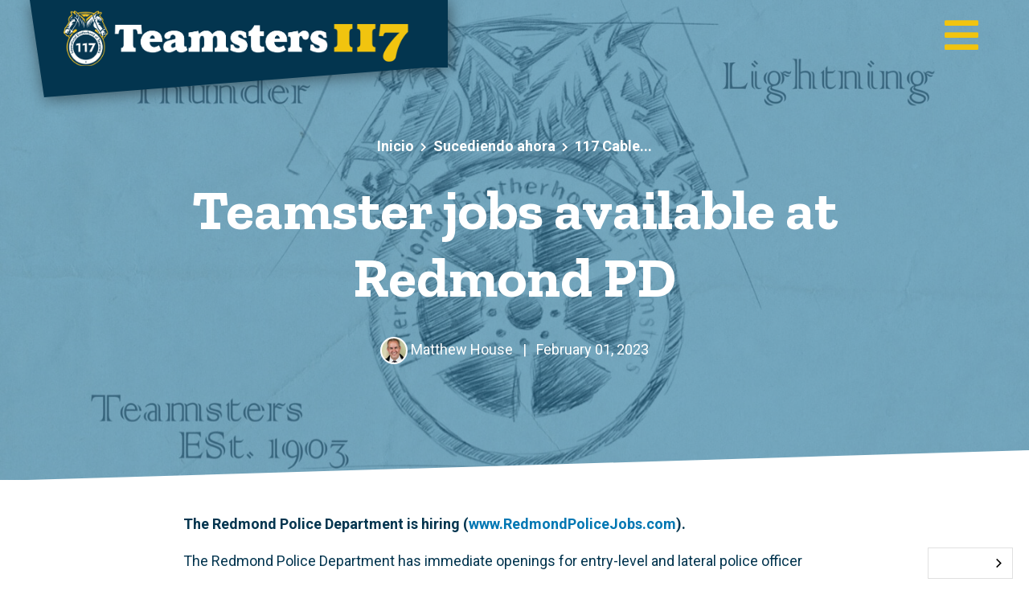

--- FILE ---
content_type: text/html; charset=utf-8
request_url: https://es.teamsters117.org/teamster_jobs_at_redmond_pd
body_size: 16091
content:
      <!DOCTYPE html>
<html lang="es" data-wg-translated="es">
  
  


  
  


  
  

  
  
  
  

  
  

  <head>
    <meta charset="utf-8">
    <meta http-equiv="X-UA-Compatible" content="IE=edge">
    <meta name="viewport" content="width=device-width, initial-scale=1">

    <meta name="twitter:card" content="summary_large_image">

    
      <meta name="twitter:site" content="@teamsters117">

      
        <meta name="twitter:creator" content="@MattHouse117">
      
    

    <meta name="twitter:title" content="Teamster jobs available at Redmond PD">

    
      <meta name="twitter:image" content="https://assets.nationbuilder.com/teamsters117/pages/8234/meta_images/original/Redmond.jpg?1675281355">
    
    
    <meta name="twitter:description" content="">
    
    <title>Teamster jobs available at Redmond PD - Teamsters 117</title>

    <link href="https://teamsters117.nationbuilder.com/themes/1/5eb9ace14445ea502345f36b/0/attachments/17332522441761344377/default/theme.scss" rel="stylesheet">

    <!-- start of content for header -->
    

<script type="text/javascript">var _sf_startpt=(new Date()).getTime()</script>



<meta content="authenticity_token" name="csrf-param">
<meta content="Vi1GtW8epWks2EVnNFijpuVG8iuA4+adI/AgvZoh8E4=" name="csrf-token">

  <link rel="canonical" href="https://es.teamsters117.org/teamster_jobs_at_redmond_pd">
    <link rel="alternate" type="application/rss+xml" href="https://es.teamsters117.org/blog.rss" title="RSS 2.0">
    <meta name="Title" content="Teamster jobs available at Redmond PD">
    <meta property="og:title" content="Teamster jobs available at Redmond PD">
  <meta property="og:url" content="https://es.teamsters117.org/teamster_jobs_at_redmond_pd">
    <meta property="og:description" content="Paul Dascher, Secretary-Treasurer">
    <meta property="og:type" content="article">
      <link rel="image_src" href="https://assets.nationbuilder.com/teamsters117/pages/8234/meta_images/original/Redmond.jpg?1675281355">
      <meta property="og:image" content="https://assets.nationbuilder.com/teamsters117/pages/8234/meta_images/original/Redmond.jpg?1675281355">
  <meta property="og:site_name" content="Teamsters 117...">

<script type="text/javascript">
  var NB = NB || {};

  NB.environment = "production";
  NB.pageId = "8234";
  NB.Liquid = NB.Liquid || {
    Theme: {
      version: 3,
      name: "Teamsters 117 2020",
      parent: "bootstrap_v4",
      variation: ""
    },
    Localization: {
      locale: "en",
      strings: {
        'liquid.event_ticket_level.confirm_purchase_popup':
          "You have indicated that you are purchasing more than 10 tickets. If this is a mistake, please click Cancel. To proceed with your purchase of more than 10 tickets, click OK."
      }
    },
    FeatureFlags: {
      confirmTicketPurchaseOptOut: "false",
      hideZipCodeConditionals: false
    }
  };
  NB.payments = NB.payments || {elements: {}};
  NB.payments.decimal_mark = "."
  NB.payments.thousands_separator = ","
  NB.payments.currency = "usd";
  NB.authProvider = NB.authProvider || { providerId: "", redirectHost: "" };
    NB.authProvider.providerId = "org_ppGo3ExFbtGNrZUl";
    NB.authProvider.redirectHost = "teamsters117.nationbuilder.com";
</script>

<script type="text/javascript">
    //<![CDATA[
      window._auth_token_name = "authenticity_token";
      window._auth_token = "Vi1GtW8epWks2EVnNFijpuVG8iuA4+adI/AgvZoh8E4=";
    //]]>
</script>

  <link rel="stylesheet" href="https://ajax.googleapis.com/ajax/libs/jqueryui/1.10.0/themes/cupertino/jquery-ui.css" type="text/css" media="all">

      <link rel="icon" type="image/x-icon" href="https://assets.nationbuilder.com/teamsters117/sites/1/favicon_images/original/Modern_117_color.jpg?1618889985">


    <script src="https://assets.nationbuilder.com/assets/liquid/v3/main-af8a88c53a5252f982f23d8f29d175a4c9eeb85f7e077d86c8ca3a6c59c93036.js"></script>

<script type="text/javascript">
  window.twttr = (function (d,s,id) {
    var t, js, fjs = d.getElementsByTagName(s)[0];
    if (d.getElementById(id)) return; js=d.createElement(s); js.id=id;
    js.src="//platform.twitter.com/widgets.js"; fjs.parentNode.insertBefore(js, fjs);
    return window.twttr || (t = { _e: [], ready: function(f){ t._e.push(f) } });
  }(document, "script", "twitter-wjs"));
</script>

<script type="text/javascript">
  NB.FBAppId = '1679673749184434';
</script>

  <script type="text/javascript">
    (function (d) { var config = { kitId: 'mir8sij', scriptTimeout: 3000, async: true }, h=d.documentElement,t=setTimeout(function(){h.className=h.className.replace(/\bwf-loading\b/g,"")+" wf-inactive";},config.scriptTimeout),tk=d.createElement("script"),f=false,s=d.getElementsByTagName("script")[0],a;h.className+=" wf-loading";tk.src='https://use.typekit.net/'+config.kitId+'.js';tk.async=true;tk.onload=tk.onreadystatechange=function(){a=this.readyState;if(f||a&&a!="complete"&&a!="loaded")return;f=true;clearTimeout(t);try{Typekit.load(config)}catch(e){}};s.parentNode.insertBefore(tk,s)})(document);
  </script>

    <script type="text/javascript">
    var _gaq = _gaq || [];
    _gaq.push(['_setAccount', 'G-6B91V5HQQX']);
     _gaq.push(['_setDomainName', 'none']);
    _gaq.push(['_gat._anonymizeIp']);
    _gaq.push(['_setAllowLinker', true]);
      _gaq.push(['_setCustomVar', 1, 'Parent', 'blog', 3]);
      _gaq.push(['_setCustomVar', 1, 'UGC', 'false', 3]);
      _gaq.push(['_setCustomVar', 1, 'Page type', 'Blog Post', 3]);
    _gaq.push(['_trackPageview']);
    _gaq.push(['_trackPageLoadTime']);

    (function() {
      var ga = document.createElement('script'); ga.type = 'text/javascript'; ga.async = true;

      let s = document.getElementsByTagName('script')[0];
      s.parentNode.insertBefore(ga, s);
    })();
  </script>

    <!-- Global site tag (gtag.js) - Google Analytics -->
    <script async="" src="https://www.googletagmanager.com/gtag/js?id=G-6B91V5HQQX"></script>
    <script>
        window.dataLayer = window.dataLayer || [];
        function gtag(){window.dataLayer.push(arguments);}
        gtag('js', new Date());

        gtag('config', 'G-6B91V5HQQX');
    </script>








<!-- The following line of CSS hides a checkbox in social share prompts for posting to Facebook;
As of Aug 1 2018, FB has deprecated the ability for apps to post to personal profile pages, so this is a temporary fix
while we re-configure the social share prompt -->
<style>label[for="face_tweet_is_facebook"]{display:none;}</style>

<!-- The following CSS hides elements related to authentication now deprecated
due to the migration to an external auth provider as of Jan 2025.
Currently in place to cover any custom themes that
might not be updated to remove password inputs or social login links. -->
  <style>
    label[for="user_session_password"] {display: none;}
    #user_session_password {display: none;}

    label[for="activation_password_confirmation"] {display: none;}
    #activation_password_confirmation {display: none;}

    label[for="activation_password"] {display: none;}
    #activation_password {display: none;}

    .oauth-links:has(a.login-button-facebook) {display: none;}
    .oauth-links:has(a.connect-button-facebook) {display: none;}
    .signin-with-facebook:has(a[href*="facebook/connect"]) {display: none !important;}
    .social_connect:has(a[href*="facebook/connect"]) {display: none !important;}
    a[href*="facebook/connect"] {display: none !important;}

    .hidden-first-word {display: none !important;}

    *:has(.hidden-first-word):first-letter {
      text-transform: uppercase;
    }

    .content-user-sessions-new-wide hr {
      display: none;
    }

    .sign-in-with-email .or-button {
      display: none;
    }
  </style>

    <!-- end of content for header -->

    <script>
      NB.appConfig.userIsLoggedIn = false;
    </script>

    <link href="https://fonts.googleapis.com/css2?family=Gloria+Hallelujah&family=Roboto:ital,wght@0,400;0,700;1,400;1,700&family=Zilla+Slab:ital,wght@0,700;1,600;1,700&display=swap" rel="stylesheet">

    <link href="https://teamsters117.nationbuilder.com/themes/1/5eb9ace14445ea502345f36b/0/attachments/17332522441761344377/default/solid.min.css" rel="stylesheet">
    <link href="https://teamsters117.nationbuilder.com/themes/1/5eb9ace14445ea502345f36b/0/attachments/17332522441761344377/default/brands.min.css" rel="stylesheet">
    <link href="https://cdnjs.cloudflare.com/ajax/libs/font-awesome/5.13.1/css/fontawesome.min.css" rel="stylesheet">
    <!-- Bootstrap -->

    <script src="https://cdnjs.cloudflare.com/polyfill/v3/polyfill.min.js?features=NodeList.prototype.forEach%2CMap%2CObject.values%2CArray.from%2CElement.prototype.closest%2CElement.prototype.matches%2CMutationObserver"></script>

    <!-- VCS dependencies -->
    <script src="https://teamsters117.nationbuilder.com/themes/1/5eb9ace14445ea502345f36b/0/attachments/17332522441761344377/default/simple-scrollbar.js"></script>
    <!--/-->
    
    <!-- VCS main bundle -->
    <script src="https://teamsters117.nationbuilder.com/themes/1/5eb9ace14445ea502345f36b/0/attachments/17332522441761344377/default/vcs.bundle.js"></script>
    <!--/-->

    <script src="https://cdnjs.cloudflare.com/ajax/libs/object-fit-images/3.2.4/ofi.min.js" integrity="sha384-GOTasnp7a/eSjnwcNDne3AqLTCR1Ax6dwWrZsPhBvSGDwp6XkOyJ2dTvSM2IGOnE" crossorigin="anonymous"></script> 

    
    
	  
		
		<script type="application/json" id="weglot-data">{"allLanguageUrls":{"en":"https://www.teamsters117.org/teamster_jobs_at_redmond_pd","es":"https://es.teamsters117.org/teamster_jobs_at_redmond_pd"},"originalCanonicalUrl":"https://www.teamsters117.org/teamster_jobs_at_redmond_pd","originalPath":"/teamster_jobs_at_redmond_pd","settings":{"auto_switch":false,"auto_switch_fallback":null,"category":6,"custom_settings":{"button_style":{"with_name":true,"full_name":true,"is_dropdown":true,"with_flags":false,"flag_type":"rectangle_mat","custom_css":".wg-drop.country-selector {\r\n    background-color: #0077B3;\r\n}\r\n.wg-drop.country-selector a {\r\n    color: white;\r\n    font-family: \"Zilla Slab\",serif;\r\n}\r\n.wg-drop.country-selector .wgcurrent {\r\n    border: none;\r\n}\r\n.wg-default .wg-drop.country-selector a {\r\n    font-size: 16px;\r\n}\r\n.wg-drop.country-selector .wgcurrent:after {\r\n    color: white;\r\n}\r\n.wg-drop.country-selector:not(.closed) ul {\r\n    background-color: #0477b3;\r\n}\r\n.wg-drop.country-selector ul {\r\n    border: none;\r\n}\r\n.wg-drop.weg-openup ul {\r\n    bottom: 37px;\r\n}"},"switchers":[],"translate_search":false,"loading_bar":true,"hide_switcher":false,"translate_images":false,"subdomain":false,"wait_transition":true},"deleted_at":null,"dynamics":[],"excluded_blocks":[],"excluded_paths":[{"excluded_languages":[],"language_button_displayed":true,"type":"CONTAIN","value":"/corrections_le_news"},{"excluded_languages":[],"language_button_displayed":true,"type":"CONTAIN","value":"/doc"}],"external_enabled":false,"host":"www.teamsters117.org","is_dns_set":false,"is_https":true,"language_from":"en","language_from_custom_flag":null,"language_from_custom_name":null,"languages":[{"connect_host_destination":{"is_dns_set":true,"created_on_aws":1641468264,"host":"es.teamsters117.org"},"custom_code":null,"custom_flag":null,"custom_local_name":null,"custom_name":null,"enabled":true,"language_to":"es"}],"media_enabled":false,"page_views_enabled":false,"technology_id":12,"technology_name":"Other","translation_engine":3,"url_type":"SUBDOMAIN","versions":{"translation":1648052739}}}</script>
<script type="text/javascript" src="https://cdn.weglot.com/weglot.min.js"></script>
		<script>
		    Weglot.initialize({
		        api_key: 'wg_e6b28be7f92ecd80bbae1dab5c49339f1'
		    });
		</script>


    <!-- Google tag (gtag.js) -->
    <script async="" src="https://www.googletagmanager.com/gtag/js?id=AW-16607246701"></script>
    <script> window.dataLayer = window.dataLayer || []; function gtag(){dataLayer.push(arguments);} gtag('js', new Date()); gtag('config', 'AW-16607246701'); </script>


    <!-- Start of Zeacon Code -->
			<script type="text/javascript" async="" id="zeacon-sdk" src="https://zeacon.com/sdk/correlator.js?api-key=bce1b9a2-ba4b-4556-bf6e-6b219931ecad"></script>
		<!-- End of Zeacon Code -->

  <link href="https://www.teamsters117.org/teamster_jobs_at_redmond_pd" hreflang="en" rel="alternate"><link href="https://es.teamsters117.org/teamster_jobs_at_redmond_pd" hreflang="es" rel="alternate"></head>
  <body class="bootstrap-theme v3-theme homepage page-type-blog-post page-pages-show-blog-post js">

    <a id="skip-to-main-content" href="#main-content" class="sr-only sr-only-focusable p-3">Saltar al contenido principal</a>

    

    







  

  

  

  

  

  

  

  
    
    


<header id="header" class="navbar navbar-expand-md navbar-dark py-2 w-100">
  <div class="container-fluid d-flex  flex-nowrap flex-md-wrap">

    <div class="navbar-brand-container d-flex flex-grow-1 px-1">
      
        <a class="navbar-brand text-color-2 position-relative pt-md-2 pl-md-4 pr-md-5 mt-n2" href="/">
          




  <svg xmlns="http://www.w3.org/2000/svg" preserveAspectRatio="none" viewBox="0 0 100 100" class="wedge wedge-left-top extend-bottom navbar-brand-wedge d-none d-md-block" aria-hidden="true">
    <polygon points="0,0 100,0 100,100"></polygon>
  </svg>





          




  <svg xmlns="http://www.w3.org/2000/svg" preserveAspectRatio="none" viewBox="0 0 100 100" class="wedge wedge-bottom-right navbar-brand-wedge d-none d-md-block" aria-hidden="true">
    <polygon points="0,0 100,0 100,100" transform="translate(100, 0) scale(-1, 1)"></polygon>
  </svg>






          <img src="https://assets.nationbuilder.com/teamsters117/pages/4674/attachments/original/1619046368/logo-reversed.png?1619046368" class="navbar-brand-image" alt="Teamsters Local 117">
        </a>
      
    </div>

    
      <button class="navbar-toggler ml-auto" type="button" data-toggle="collapse" data-target="#primaryNav" aria-controls="primaryNav" aria-expanded="false" aria-label="Toggle navigation">
        <i class="fas fa-bars text-color-1"></i>
      </button>
    

    <button class="mega-nav-toggler d-none d-md-block ml-auto" type="button" data-toggle="modal" data-target="#mega-nav" aria-controls="mega-nav" aria-label="Toggle main navigation">
      <i class="fas fa-bars text-color-1"></i>
    </button>

    
  </div>

  
    

<nav class="collapse navbar-collapse" id="primaryNav" aria-label="Main navigation">
  <ul class="navbar-nav flex-wrap py-2">
    <div class="fav-panel fav-panel--nav-version flex-shrink-0 bg-color-2 pt-3 pb-2 mb-3">
      <div class="container-fluid">
        <h1 class="h6 mb-0 font-italic text-white">Para 117 Teamsters en...</h1>

        <ul class="fav-panel__list list-unstyled mt-2 pt-3 pl-0 border-top border-white">
          
            
            

            
              <li class="fav-panel__list-item fav-panel__list-item--nav-version mb-3">
                <a href="https://es.teamsters117.org/public_services">
                  Servicios Públicos

                  <svg xmlns="http://www.w3.org/2000/svg" preserveAspectRatio="none" viewBox="0 0 100 100" class="ml-1" aria-hidden="true">
                    <circle cx="50" cy="50" r="50"></circle>
                    <image xlink:href="https://assets.nationbuilder.com/themes/5eb9ace14445ea502345f36b/attachments/original/1590085334/chevron-double-right.png?1590085334" x="50%" y="50%" height="39" width="54" transform="translate(-24,-19.5)"></image>
                  </svg>
                </a>
              </li>
            
          
            
            

            
              <li class="fav-panel__list-item fav-panel__list-item--nav-version mb-3">
                <a href="https://es.teamsters117.org/private_sector">
                  El sector privado

                  <svg xmlns="http://www.w3.org/2000/svg" preserveAspectRatio="none" viewBox="0 0 100 100" class="ml-1" aria-hidden="true">
                    <circle cx="50" cy="50" r="50"></circle>
                    <image xlink:href="https://assets.nationbuilder.com/themes/5eb9ace14445ea502345f36b/attachments/original/1590085334/chevron-double-right.png?1590085334" x="50%" y="50%" height="39" width="54" transform="translate(-24,-19.5)"></image>
                  </svg>
                </a>
              </li>
            
          
            
            

            
              <li class="fav-panel__list-item fav-panel__list-item--nav-version mb-3">
                <a href="https://es.teamsters117.org/corrections_le">
                  Departamento de Corrección  y Cumplimiento de la Ley

                  <svg xmlns="http://www.w3.org/2000/svg" preserveAspectRatio="none" viewBox="0 0 100 100" class="ml-1" aria-hidden="true">
                    <circle cx="50" cy="50" r="50"></circle>
                    <image xlink:href="https://assets.nationbuilder.com/themes/5eb9ace14445ea502345f36b/attachments/original/1590085334/chevron-double-right.png?1590085334" x="50%" y="50%" height="39" width="54" transform="translate(-24,-19.5)"></image>
                  </svg>
                </a>
              </li>
            
          
            
            

            
              <li class="fav-panel__list-item fav-panel__list-item--nav-version mb-3">
                <a href="https://es.teamsters117.org/taxi_ridehail">
                  Taxi y Nuevas Compañías

                  <svg xmlns="http://www.w3.org/2000/svg" preserveAspectRatio="none" viewBox="0 0 100 100" class="ml-1" aria-hidden="true">
                    <circle cx="50" cy="50" r="50"></circle>
                    <image xlink:href="https://assets.nationbuilder.com/themes/5eb9ace14445ea502345f36b/attachments/original/1590085334/chevron-double-right.png?1590085334" x="50%" y="50%" height="39" width="54" transform="translate(-24,-19.5)"></image>
                  </svg>
                </a>
              </li>
            
          
            
            

            
          
            
            

            
          
            
            

            
          
            
            

            
          
        </ul>
      </div><!--/.container-fluid -->
    </div>

    

    
      
      
      
      

      
        
          <li class="nav-item dropdown mb-2 d-none d-md-block">
            <a href="https://es.teamsters117.org/public_services" class="nav-link dropdown-toggle" id="public_services4680" aria-haspopup="true" aria-expanded="false">
              Servicios Públicos
            </a>
            <div class="dropdown-menu" aria-labelledby="public_services4680">
              
                <a class="dropdown-item copy" href="https://es.teamsters117.org/public_services">Servicios públicos</a>
              

              

              
                
                  <a class="dropdown-item" href="https://es.teamsters117.org/know_your_rights">Conozca sus derechos</a>
                
              
                
                  <a class="dropdown-item" href="https://es.teamsters117.org/steward_resources">Recursos de los administradores</a>
                
              
                
                  <a class="dropdown-item" href="https://es.teamsters117.org/public_sector_benefits">Beneficios y becas</a>
                
              
            </div>
          </li>
        
      
    
      
      
      
      

      
        
          <li class="nav-item dropdown mb-2 d-none d-md-block">
            <a href="https://es.teamsters117.org/private_sector" class="nav-link dropdown-toggle" id="private_sector4679" aria-haspopup="true" aria-expanded="false">
              El sector privado
            </a>
            <div class="dropdown-menu" aria-labelledby="private_sector4679">
              
                <a class="dropdown-item copy" href="https://es.teamsters117.org/private_sector">Sector privado</a>
              

              

              
                
                  <a class="dropdown-item" href="https://es.teamsters117.org/private_sector_know_your_rights">Conozca sus derechos</a>
                
              
                
                  <a class="dropdown-item" href="https://es.teamsters117.org/private_sector_steward_resources">Recursos de los delegados</a>
                
              
                
                  <a class="dropdown-item" href="https://es.teamsters117.org/private_sector_member_benefits">Teamster Medicina y jubilación</a>
                
              
                
                  <a class="dropdown-item" href="https://es.teamsters117.org/private_sector_benefits">Teamster Beneficios y becas</a>
                
              
            </div>
          </li>
        
      
    
      
      
      
      

      
        
          <li class="nav-item dropdown mb-2 d-none d-md-block">
            <a href="https://es.teamsters117.org/corrections_le" class="nav-link dropdown-toggle" id="corrections_le4683" aria-haspopup="true" aria-expanded="false">
              Departamento de Corrección  y Cumplimiento de la Ley
            </a>
            <div class="dropdown-menu" aria-labelledby="corrections_le4683">
              
                <a class="dropdown-item copy" href="https://es.teamsters117.org/corrections_le">Correcciones y LE</a>
              

              

              
                
                  <a class="dropdown-item" href="https://es.teamsters117.org/doc_contracts">Mi contrato</a>
                
              
                
                  <a class="dropdown-item" href="https://es.teamsters117.org/doc_know_your_rights">Conozca sus derechos</a>
                
              
                
                  <a class="dropdown-item" href="https://es.teamsters117.org/doc_steward_resources">Recursos de los delegados</a>
                
              
            </div>
          </li>
        
      
    
      
      
      
      

      
        
          <li class="nav-item d-none d-md-block">
            <a href="https://es.teamsters117.org/taxi_ridehail" class="nav-link">Taxi y Nuevas Compañías</a>
          </li>
        
      
    
      
      
      
      

      
        
          <li class="nav-item dropdown mb-2">
            <a href="https://es.teamsters117.org/join" class="nav-link dropdown-toggle" id="join4682" aria-haspopup="true" aria-expanded="false">
              Únete a Teamsters!
            </a>
            <div class="dropdown-menu" aria-labelledby="join4682">
              
                <a class="dropdown-item copy" href="https://es.teamsters117.org/join">¡Únase a Teamsters!</a>
              

              

              
                
                  <a class="dropdown-item" href="https://es.teamsters117.org/organize">Organice su lugar de trabajo</a>
                
              
                
                  <a class="dropdown-item" href="https://es.teamsters117.org/teamster_jobs">Encuentre un trabajo en Teamsters </a>
                
              
                
                  <a class="dropdown-item" href="https://es.teamsters117.org/member_signup">Hazte socio</a>
                
              
            </div>
          </li>
        
      
    
      
      
      
      

      
        
          <li class="nav-item dropdown mb-2">
            <a href="https://es.teamsters117.org/get_involved" class="nav-link dropdown-toggle" id="get_involved4721" aria-haspopup="true" aria-expanded="false">
              Involúcrate
            </a>
            <div class="dropdown-menu" aria-labelledby="get_involved4721">
              

              

              
                
                  <a class="dropdown-item" href="https://es.teamsters117.org/get_political">¡Ponte político!</a>
                
              
                
                  <a class="dropdown-item" href="https://es.teamsters117.org/join_a_caucus">Únete a un Caucus</a>
                
              
                
                  <a class="dropdown-item" href="https://es.teamsters117.org/campaigns">Elija un tema</a>
                
              
                
                  <a class="dropdown-item" href="https://es.teamsters117.org/teamster_forms">Actualiza tu información</a>
                
              
            </div>
          </li>
        
      
    
      
      
      
      

      
        
          <li class="nav-item dropdown mb-2">
            <a href="https://es.teamsters117.org/happening_now" class="nav-link dropdown-toggle" id="happening_now7498" aria-haspopup="true" aria-expanded="false">
              Sucediendo ahora
            </a>
            <div class="dropdown-menu" aria-labelledby="happening_now7498">
              

              

              
                
                  <a class="dropdown-item" href="https://es.teamsters117.org/blog">117 Wire</a>
                
              
                
                  <a class="dropdown-item" href="https://es.teamsters117.org/calendar">Calendar</a>
                
              
                
                  <a class="dropdown-item" href="https://es.teamsters117.org/newsletters">Newsletters</a>
                
              
                
                  <a class="dropdown-item" href="https://es.teamsters117.org/117_videos">Videos</a>
                
              
                
                  <a class="dropdown-item" href="https://es.teamsters117.org/ibt_election_2026">IBT Election 2026</a>
                
              
            </div>
          </li>
        
      
    
      
      
      
      

      
        
          <li class="nav-item dropdown mb-2">
            <a href="https://es.teamsters117.org/about" class="nav-link dropdown-toggle" id="about7501" aria-haspopup="true" aria-expanded="false">
              Acerca de
            </a>
            <div class="dropdown-menu" aria-labelledby="about7501">
              

              

              
                
                  <a class="dropdown-item" href="https://es.teamsters117.org/who_we_are">Quiénes somos</a>
                
              
                
                  <a class="dropdown-item" href="https://es.teamsters117.org/our_team">Nuestro equipo</a>
                
              
                
                  <a class="dropdown-item" href="https://es.teamsters117.org/contact_us">Contáctenos</a>
                
              
                
                  <a class="dropdown-item" href="https://es.teamsters117.org/media">Medios de comunicación</a>
                
              
            </div>
          </li>
        
      
    
  </ul>

  

  <script>
    ;(function() {
      // if (navigator.userAgent.match(/Android/i)
      //   || navigator.userAgent.match(/webOS/i)
      //   || navigator.userAgent.match(/iPhone/i)
      //   || navigator.userAgent.match(/iPad/i)
      //   || navigator.userAgent.match(/iPod/i)
      //   || navigator.userAgent.match(/BlackBerry/i)
      //   || navigator.userAgent.match(/Windows Phone/i)
      // ) {
      //   var gridBreakpoint = Media.BREAKPOINT.XL;
      // } else {
      //   var gridBreakpoint = Media.BREAKPOINT.MD;
      // }

      var nav = new Nav('#primaryNav', {
        gridBreakpoint: Media.BREAKPOINT.MD
      });
    })();
  </script>
</nav>

    <!-- <script src="adjust-header.js"></script> -->
  

  <script src="https://teamsters117.nationbuilder.com/themes/1/5eb9ace14445ea502345f36b/0/attachments/17332522441761344377/default/adjust-header.js"></script>
</header>

    

      
      

      
        











  
    

    
  
    

    
  
    

    
      
      









<section id="hero" class="hero" aria-label="Hero section">
  <div class="hero-container  d-flex align-items-center jumbotron jumbotron-fluid h-100 position-relative  mb-4 py-md-6" style="background-image: url('https://assets.nationbuilder.com/teamsters117/pages/31/attachments/original/1595343406/hero-background.jpg?1595343406');">

    

    
      <div class="hero-overlay position-absolute"></div>
    

    <div class="container">
      
      

        <div class="row">
          <div class="hero-content col-12 mx-auto text-center pt-7 pb-md-5">

            
              
  <div class="row"><div class="col-lg-10 mx-auto">



  <nav aria-label="breadcrumb">
    <ol class="breadcrumb d-inline-flex justify-content-center border-0 bg-transparent pl-0 font-weight-bold">
      <li class="breadcrumb-item"><a href="/">Inicio</a></li>
      
        
          <li class="breadcrumb-item"><a href="/happening_now">Sucediendo ahora</a></li>
        
      
        
          <li class="breadcrumb-item"><a href="/blog">117 Cable...</a></li>
        
      
    </ol>
  </nav>



  </div></div>


              
                
                
                  <h1 id="main-content" class="headline mb-3 text-white py-3 px-md-5 position-relative display-4">
                  Teamster jobs available at Redmond PD
                  </h1>

                  
                

              
            

            
              <div class="hero-page-info mb-4">
                
                  
                      





    <img src="https://assets.nationbuilder.com/teamsters117/profile_images/3470937d9a4fab04f9eaf13e0d2725a613b03a0a.jpg?1594656691" alt="Matthew House" class="avatar flex-shrink-0 rounded-circle bg-white" width="34" height="34">

    







 Matthew House
                    <span class="mx-2">|</span>
                  
                

                February 01, 2023
              </div>
            

          </div><!--/.hero-content -->
        </div><!--/.row -->

      
    </div><!--/.container -->
  </div><!--/.hero-container -->
</section>


      

      <main id="content" class="py-3 position-relative" role="main">
        
        
          




  <svg xmlns="http://www.w3.org/2000/svg" preserveAspectRatio="none" viewBox="0 0 100 100" class="wedge wedge-top-right main-wedge mt-n4" aria-hidden="true">
    <polygon points="0,100 100,100, 100,0"></polygon>
  </svg>





        

        

        <div id="flash_container">
  


</div>


        

        <script src="https://teamsters117.nationbuilder.com/themes/1/5eb9ace14445ea502345f36b/0/attachments/17332522441761344377/default/adjust-offset.js"></script>

        
          <div class="container content-pages-show-blog-post">

  


  
  

  

    <div class="row">
      <div class="col-12 col-md">

          

            
              <div class="row">
                <div class="col-12 col-lg-9 mx-auto">
                  <div id="intro" class="intro">
  <p style="font-weight: 400;"><strong>The Redmond Police Department is hiring (<a href="https://linkprotect.cudasvc.com/url?a=http%3a%2f%2fwww.RedmondPoliceJobs.com&amp;c=E,1,lc_1qzAnjAzGATqXPVSw9PSqLTWyE1GYG3XgrDZfJNv0l5MdAR2f_u6tgRhj3kP5L80nYv6X31EMCWge448hHcZKTjadBJqLZ6X7lOEfTJVlWwyoQEW-&amp;typo=1">www.RedmondPoliceJobs.com</a>).</strong> </p>
<p style="font-weight: 400;">The Redmond Police Department has immediate openings for entry-level and lateral police officer positions.</p>
<p style="font-weight: 400;">They say they are committed to hiring people from diverse backgrounds. They will be holding a <a href="http://www.bit.ly/3GcDZYM">career workshop</a> on Saturday, February 4, where anyone – including those who have never considered a career in law enforcement – can learn about the hiring process.</p>
<p style="font-weight: 400;">This is an opportunity to engage in conversations and help overcome any questions or barriers to entering a career in law enforcement. Chief Darrell Lowe and members of their hiring team will be on hand to meet applicants and answer questions. </p>
</div>





  
    
    

    
      

      
          

      
    


    
      
      

      

      
        <div id="page-tags" class="page-tags d-flex align-items-center mb-5">
          <i class="fas fa-hashtag mr-2 mb-1 text-color-2"></i>
          <ul class="list-inline mb-1">
            
              
              <li class="list-inline-item"><a href="/tags/corrections_law_enforcement_news" class="mr-1">Noticias sobre correcciones y aplicación de la ley</a></li>
            
          </ul>
        </div>
      
    
  



  
    <section class="author-card d-flex shadow-sm rounded mb-4" aria-label="Author info">
  <div class="author-card-avatar flex-shrink-0 mr-4">





    <img src="https://assets.nationbuilder.com/teamsters117/profile_images/3470937d9a4fab04f9eaf13e0d2725a613b03a0a.jpg?1594656691" alt="Matthew House" class="avatar flex-shrink-0 rounded-circle bg-white" width="74" height="74">

    







</div>

  <div class="author-card-info">
    <h1 class="h5 mb-2">About Matthew House</h1>
    <div>En representación de: UWPD, POS, Gig Harbor PD, Redmond PD, City of Pacific, Town of Steilacoom, Brier, Issaquah PD, Federal Way PD, SCORE</div>
  </div>
</section>
  









  <div class="mt-4 mb-7 like-page">
    <div class="row">
      <div class="col">
        <p class="mb-1"><strong>¿Te gusta esta página?</strong></p>
        <div class="sharetable d-flex flex-wrap align-items-center">
          <div class="facebook-cell">
            
              <div class="d-none d-sm-block">
                <fb:like href="https://es.teamsters117.org/teamster_jobs_at_redmond_pd" show_faces="false" width="300" colorscheme="light" send="true" action="like"></fb:like>
              </div>
              <div class="d-block d-sm-none">
                <fb:like href="https://es.teamsters117.org/teamster_jobs_at_redmond_pd" show_faces="false" width="245" colorscheme="light" send="false" action="like"></fb:like>
              </div>
            
          </div>
          <div class="twitter-cell" style="transform:translateY(5px);">
            
              <a href="https://twitter.com/share" class="twitter-share-button" data-count="none" data-text="Teamster jobs available at Redmond PD" data-via="teamsters117">Tweet</a>
            
          </div>
        </div>
      </div>
    </div>
  </div>


                </div>
              </div>
            

          

      </div>
    </div>

  

</div>

        
      </main>

      
        
          



  

  <section id="page-stream" class="page-stream mt-4" aria-label="Page stream">
    <div class="container">
      <div class="row">
        
          <div class="col-12 col-lg-9 mx-auto">
              <section class="page-stream-form" aria-label="Page comment section">

                <h1 class="h6 mb-4">
                  
                    Firme para dejar un comentario
                  
                </h1>

                <div class="mb-5">
                  <form id="teamster_jobs_at_redmond_pd_page_new_comment_form" class="ajaxForm comment_form" method="POST" data-form="comment" action="/forms/comments"><input name="authenticity_token" type="hidden" value="Vi1GtW8epWks2EVnNFijpuVG8iuA4+adI/AgvZoh8E4="><input name="page_id" type="hidden" value="8234"><input name="return_to" type="hidden" value="https://es.teamsters117.org/teamster_jobs_at_redmond_pd"><div class="email_address_form" style="display:none;" aria-hidden="true"><p><label for="email_address">Código de correo electrónico opcional</label><br><input name="email_address" type="text" class="text" id="email_address" autocomplete="off"></p></div>

                    

                    <div class="form-errors"></div>

                    <div class="form-group d-flex align-items-md-center">
                      <div class="flex-shrink-0 d-none d-md-block mr-md-3">
                        
                          





    <img src="https://assets.nationbuilder.com/themes/5eb9ace14445ea502345f36b/attachments/original/1594100397/profile-avatar.png?1594100397" alt="Anónimo" class="avatar flex-shrink-0 rounded-circle bg-white" width="72" height="72">

    








                        
                      </div>

                      <div class="flex-grow-1">
                        <input type="hidden" class="text" id="pending_object_id" name="pending_object_id" value="">

                        <div class="input-group">
                          
                            <div class="form-control-material form-control-material-textarea mb-2 mb-md-0 disabled">
                              <label for="comment_content" class="floating-label floating-label-textarea floating-label--float-above text-muted">Escriba un comentario...</label>
                              <textarea disabled="disabled" class="form-control textarea autogrow" id="comment_content" name="comment[content]"></textarea>
                            </div>
                          

                          <div class="input-group-append">
                            
                              <input class="btn btn-primary submit-button d-block px-3" disabled="disabled" type="submit" name="commit" value="Correo">
                            
                          </div>
                        </div>

                        <div class="form-submit"></div>
                      </div>
                    </div>

                    

                  </form>

                  
                    <div class="user-session-form-container mt-4 mt-md-0">
                      <section class="user-session-form my-3" aria-label="User session form">

  

    <div class="row">

      <div class="col-12 d-flex flex-wrap align-items-center align-items-md-baseline">
        <div class="my-1">
          <span class="h6 font-weight-normal mr-2">Sign in with</span>

          <span class="oauth-links mr-2">


  <a href="https://es.teamsters117.org/users/facebook/connect?page_id=8234&scope=public_profile%2Cemail" class="btn btn-facebook d-inline-flex justify-content-center btn-sm align-items-center mb-1 login-button-facebook ">
    
      <i class="fab fa-facebook-f"></i>
    
  </a>

  <a href="" class="btn btn-twitter d-inline-flex btn-sm justify-content-center align-items-center mb-1 login-button-twitter ">
    
      <i class="fab fa-twitter"></i>
    
  </a>
</span>

          <span class="h6 font-weight-normal mr-2">or</span>
        </div>

        <div class="flex-grow-1 my-1">
          <form id="teamster_jobs_at_redmond_pd_page_new_user_session_form" class="user_session_form" method="POST" data-form="user_session" action="/forms/user_sessions"><input name="authenticity_token" type="hidden" value="Vi1GtW8epWks2EVnNFijpuVG8iuA4+adI/AgvZoh8E4="><input name="page_id" type="hidden" value="8234"><input name="return_to" type="hidden" value="https://es.teamsters117.org/teamster_jobs_at_redmond_pd">

            <div class="input-group input-group-sm">
              <div class="form-control-material form-control-material-sm mb-2 mb-md-0">
                <label for="user_session_email" class="floating-label floating-label-sm floating-label--float-above">Dirección de correo electrónico*</label>
                <input required="required" class="form-control form-control-sm" id="user_session_email" name="user_session[email]" type="email">
              </div>

              <div class="form-control-material form-control-material-sm mb-2 mb-md-0">
                <label for="user_session_password" class="floating-label floating-label-sm floating-label--float-above">Contraseña*</label>
                <input required="required" class="form-control form-control-sm" id="user_session_password" name="user_session[password]" type="password">
              </div>

              <div class="input-group-append">
                <input class="d-block btn btn-primary submit-button px-3" type="submit" name="commit" value="Firme en el registro">
              </div>
            </div>

            <div class="form-submit"></div>

            

          </form>
        </div>

      </div><!--/.col-12 -->

      <div class="col-12 text-md-right">
        <small><i>¿No tienes una cuenta?</i> <a href="/join_archive"><i>Haga clic aquí para crear una.</i></a></small>
      </div><!--/.col-12 -->

    </div><!--/.row -->

    <a name="activation"></a>

    <div class="form-group activation-message d-none">
        Por favor, compruebe su correo electrónico para ver si hay un enlace para activar su cuenta.
    </div>

  

</section>

                    </div>
                  
                </div>
              </section>
          </div><!--/.col-12 -->
        

        <div class="col-12 col-lg-9 mx-auto">
          <section class="activities-stream" aria-label="Activities stream">
            <header class="d-flex flex-column flex-md-row align-items-md-center justify-content-md-between mb-4">
              <h1 class="h6 mb-2 mb-md-0">Actividad reciente</h1>

              <div class="page-follow" id="page_follow_8234">
                

              </div>
            </header>

            

              <div id="reactions" class="content-list my-3">
                <ul class="list-unstyled mb-0 activities">
                  
                    <li class="activity d-block w-100 position-relative ">
                      

                      <div class="d-flex flex-column flex-md-row align-items-top">
                        <div class="position-relative flex-shrink-0 text-center mb-2 mb-md-0 mr-md-3">
                          









<div class="d-none">página publicada</div>

<div class="avatar-container d-inline position-relative">
	<img src="https://assets.nationbuilder.com/teamsters117/profile_images/3470937d9a4fab04f9eaf13e0d2725a613b03a0a.jpg?1594656691" alt="Matthew House" class="avatar flex-shrink-0 rounded-circle" width="72" height="72">

	
    <div class="activity-icon position-absolute d-flex align-items-center justify-content-center rounded-circle bg-info">
      <i class="fas fa-sticky-note"></i>
    </div>
	
</div>




                        </div>

                        <div class="w-100 ml-md-3 mt-md-2">
                          <div class="activity activity-711165" data-activity-type="page-published">
  <div class="activity-oneliner">
    
	<a href="/housefam7" class="linked-signup-name">Matthew House</a>
  published <a href="/teamster_jobs_at_redmond_pd">Teamster jobs available at Redmond PD</a> in <a href="/blog">117 Wire</a>

    <span class="activity-time small text-muted">
      
      <abbr class="timeago" title="2023-02-01T19:53:48Z">2023-02-01 11:53:48 -0800</abbr>
      
    </span>
  </div>
  <div class="activity-content mt-3 card px-3 py-2"></div>
</div>
                        </div>
                      </div>
                    </li>
                  
                </ul>

                



<script src="https://teamsters117.nationbuilder.com/themes/1/5eb9ace14445ea502345f36b/0/attachments/17332522441761344377/default/adjust-pagination.js"></script>
              </div>

            

            <script>
              ;(function() {
                document.querySelectorAll('.activities-stream .activity-content').forEach(function(content) {
                  if (!content.textContent.trim()) {
                    var parent = getParents(content, '.align-items-top')[0];

                    if (parent) {
                      parent.classList.remove('align-items-top');
                      parent.classList.add('align-items-center');
                    }
                  }
                });
              })();
            </script>
          </section>
        </div><!--/.col-12 -->
      </div><!--/.row -->
    </div><!--/.container -->
  </section><!--/.page-stream -->



        
      

      

    

    <script src="https://teamsters117.nationbuilder.com/themes/1/5eb9ace14445ea502345f36b/0/attachments/17332522441761344377/default/vcs-components.js"></script>

    
      <script src="https://teamsters117.nationbuilder.com/themes/1/5eb9ace14445ea502345f36b/0/attachments/17332522441761344377/default/adjust-activity-stream.js"></script>
    

    

    
      <footer class="footer position-relative">

  <div class="footer__container d-flex flex-column flex-xl-row">
    <div class="footer__overlay position-relative pr-5 mb-4 mb-xl-0">
      




  <svg xmlns="http://www.w3.org/2000/svg" preserveAspectRatio="none" viewBox="0 0 100 100" class="wedge wedge-right-top wedge-bg-color-2 mr-5" aria-hidden="true">
    <polygon points="0,0 0,100 100,0"></polygon>
  </svg>






      <div class="footer__overlay-container d-flex flex-column flex-md-row align-items-center align-items-md-start bg-color-2 h-100">
        <img src="https://assets.nationbuilder.com/themes/5eb9ace14445ea502345f36b/attachments/original/1619472633/teamsters-117-icon.png?1619472633" class="footer__logo flex-shrink-0 mr-4 mb-3 mb-md-0" alt="Teamsters 117 icono de pie de página">

        <div class="text-left">
          <img src="https://assets.nationbuilder.com/themes/5eb9ace14445ea502345f36b/attachments/original/1589230475/teamsters-117-wordmark-reversed.png?1589230475" class="footer__wordmark flex-shrink-0 mb-3" alt="Teamsters 117 logo">

          <div class="footer__content">
            <p>Teamsters El Local 117 representa a 17.000 hombres y mujeres de 200 empleadores en todo el Estado de Washington.</p>
<p><a class="btn btn-sm btn-outline-light" href="/about">Aprende más</a></p>
          </div>

          <div class="footer__fineprint text-muted">
            
              Entra con <a href="https://es.teamsters117.org/users/facebook/connect?page_id=8234&scope=public_profile%2Cemail" class="text-muted">Facebook</a>,
             <a href="" class="text-muted">Twitter</a> o
             <a href="/login" class="text-muted">correo</a> electrónico.
            
          </div>
        </div>
      </div>
    </div><!--/.footer__overlay -->

    <div class="container">
      <div class="row">
        <div class="d-none d-lg-block col-12 col-lg mb-4 mb-lg-0">
          <h3>Últimas noticias</h3>

          <ul class="list-unstyled p-0 mb-3">
            

            
              
                







<li class="page-snippet d-flex mb-4">
  <div class="row">
    <div class="col-sm-6 col-md-4 col-lg-5">
      
      <img src="https://assets.nationbuilder.com/teamsters117/pages/15385/meta_images/original/Delegagtes.jpg?1768948828" class="mb-3" alt="Imagen del artículo">
    
    </div>
    <div class="col">
      <h4 class="h6 text-left mb-0">
      <a href="/powerful_team_of_delegates_ready_for_the_2026_ibt_convention">Powerful team of delegates ready for the 2026 IBT convention  </a>
    </h4>

    
    </div>
  </div>
</li>





              
                







<li class="page-snippet d-flex mb-4">
  <div class="row">
    <div class="col-sm-6 col-md-4 col-lg-5">
      
      <img src="https://assets.nationbuilder.com/teamsters117/pages/15319/meta_images/original/paving.jpg?1768501764" class="mb-3" alt="Imagen del artículo">
    
    </div>
    <div class="col">
      <h4 class="h6 text-left mb-0">
      <a href="/pothole_palooza">VIDEO: Pothole-palooza! Teamsters paving Tacoma streets</a>
    </h4>

    
    </div>
  </div>
</li>





              
                







<li class="page-snippet d-flex mb-4">
  <div class="row">
    <div class="col-sm-6 col-md-4 col-lg-5">
      
      <img src="https://assets.nationbuilder.com/teamsters117/pages/15286/meta_images/original/legsession.jpg?1768245462" class="mb-3" alt="Imagen del artículo">
    
    </div>
    <div class="col">
      <h4 class="h6 text-left mb-0">
      <a href="/legislative_priorities2026">Our Legislative Priorities for 2026</a>
    </h4>

    
    </div>
  </div>
</li>





              
            
          </ul>

          <a href="/blog" class="btn btn-sm btn-primary">Leer más...</a>
        </div>

        <div class="col-12 col-lg">

          <h3 class="mb-0">Busca en</h3>
          <div class="mb-3 ml-n3">
            <script async="" src="https://cse.google.com/cse.js?cx=018113859165487773310:stbjmdknmvm"></script>
            <div class="gcse-search"></div>
          </div>

          <h3>Contáctenos</h3>

          

          
            <p>Teamsters Local 117<br/>14675 Interurban Ave S., Ste #307<br/>Tukwila, WA 98168</p>
<p>Sin costo alguno: 1-888-872-3489<br/>Teléfono: 206-441-4860</p>
<p><a class="btn btn-facebook btn-sm mr-2" rel="noopener" href="https://www.facebook.com/TeamstersLocal117" target="_blank"><img style="height: 18px;" src="https://assets.nationbuilder.com/teamsters117/pages/7414/attachments/original/1591201778/facebook-icon.png?1591201778" alt="Facebook"></a> <a class="btn btn-twitter btn-sm mr-2" rel="noopener" href="https://x.com/teamsters117" target="_blank"><img style="height: 18px;" src="https://assets.nationbuilder.com/teamsters117/pages/7414/attachments/original/1761344045/twitter-x.png?1761344045" alt="X"></a> <a class="btn btn-instagram btn-sm mr-2" rel="noopener" href="https://www.instagram.com/teamsters117/" target="_blank"><img style="height: 18px;" src="https://assets.nationbuilder.com/teamsters117/pages/7414/attachments/original/1591201777/instagram-icon.png?1591201777" alt="Instagram"></a> <a class="btn btn-youtube btn-sm mr-2" rel="noopener" href="https://www.youtube.com/user/TeamstersLocal117" target="_blank"><img style="height: 18px;" src="https://assets.nationbuilder.com/teamsters117/pages/7414/attachments/original/1591201776/youtube-icon.png?1591201776" alt="YouTube"></a> <a class="btn btn-flickr btn-sm mr-2" rel="noopener" href="https://www.flickr.com/photos/teamsters117/" target="_blank"><img style="height: 18px;" src="https://assets.nationbuilder.com/teamsters117/pages/7414/attachments/original/1591201777/flickr-icon.png?1591201777" alt="Flickr"></a> <a class="btn btn-bluesky btn-sm mr-2" rel="noopener" href="https://bsky.app/profile/teamsters117.bsky.social" target="_blank"><img style="height: 18px;" src="https://assets.nationbuilder.com/teamsters117/pages/7414/attachments/original/1761344045/bluesky.png?1761344045" alt="Bluesky"></a></p>
          

        </div><!--/.col -->
      </div><!--/.row -->
    </div><!--/.container -->
  </div><!--/.d-flex -->

  <div class="container mt-5">
    <div class="row">
      <div class="col text-center">
        <!-- The NationBuilder link below is required. If it is removed, we may add it back ourselves.
              You can style it or move it in different ways, but please leave it in the footer. -->
        <div class="footer__fineprint text-muted">Creado con <a href="http://nationbuilder.com" target="_blank" rel="noopener" class="text-muted">NationBuilder</a> | Hecho con <i class="fas fa-heart"></i> por <a href="http://www.vancitystudios.com" target="_blank" rel="noopener" class="text-muted">Van City Studios</a></div>
      </div><!--/.col -->
    </div><!--/.row -->
  </div><!--/.container -->

</footer>

    

    <div id="fb-root"></div>

  <script type="text/javascript">
  window.fbAsyncInit = function() {
    FB.init({
      channelUrl : "//teamsters117.nationbuilder.com/channel.html", // channelUrl has been deprecated since API version 8.0.24 in 2013.
      status     : true,
      version    : "v18.0",
      cookie     : true,
      xfbml      : true
    });
  };
  (function(d, s, id) {
    var js, fjs = d.getElementsByTagName(s)[0];
    if (d.getElementById(id)) return;
    js = d.createElement(s);
    js.id = id;
    js.async = true;
    js.src = "//connect.facebook.net/en_US/sdk.js";
    fjs.parentNode.insertBefore(js, fjs);
  }(document, 'script', 'facebook-jssdk'));
</script>

<script src="https://assets.nationbuilder.com/assets/liquid-6fda76e47cd1a46bec92e2adac0a0453c78638197e234d7667c2ff4366c5a44a.js"></script>

  <script src="https://assets.nationbuilder.com/assets/tinymce-f5447d6f9625506b293274e8cf3f7da959e3890fe3bfc443fe959bffa8a68b4e.js" data-turbolinks-track="reload"></script>
  <script>
//<![CDATA[
TinyMCERails.configuration.default = {
  selector: "textarea.tinymce",
  toolbar_items_size: "small",
  branding: false,
  menubar: false,
  fix_list_elements: true,
  forced_root_block: "p",
  convert_urls: false,
  relative_urls: false,
  browser_spellcheck: true,
  block_formats: "Normal=p;Heading 1=h1;Heading 2=h2;Heading 3=h3;Heading 4=h4;Heading 5=h5;Blockquote=blockquote;Code=code;Code sample=samp",
  valid_elements: "@[id|align|class|style|title|dir\u003cltr?rtl|lang|xml::lang],a[rel|rev|charset|hreflang|tabindex|accesskey|type|name|href|target|title|class|download],abbr,acronym,address,area[shape|coords|href|alt|target],bdo,big,br,button,caption,cite,col[align|char|charoff|span|valign|width],colgroup[align|char|charoff|span|valign|width],dd,del[datetime|cite],details,div,div[data-ajax],dl,dt,em/i,figcaption,figure,hr[size|noshade],img[longdesc|usemap|src|border|alt=|title|hspace|vspace|width|height|align],ins[datetime|cite],kbd,label[for],legend,map[name],mark,noscript,q[cite],samp,small,span,strike,strong/b,tbody,tfoot,thead,tt,u,var,#p,#td[colspan|rowspan|width|height|align|valign|bgcolor|background|bordercolor|scope],#th[colspan|rowspan|width|height|align|valign|scope],-blockquote,-code,-font[face|size|color],-h1,-h2,-h3,-h4,-h5,-h6,-li,-ol[type|compact],-pre,-span,-sub,-sup,-table[border|cellspacing|cellpadding|width|frame|rules|height|align|summary|bgcolor|background|bordercolor],-tr[rowspan|width|height|align|valign|bgcolor|background|bordercolor],-ul[type|compact]"
};
TinyMCERails.configuration.admin_toolbar_and_plugins = {
  selector: ".ui-html-wysiwig",
  image_title: true,
  image_advtab: true,
  link_context_toolbar: true,
  toolbar: ["formatselect bold italic underline forecolor | alignleft aligncenter alignright | bullist numlist | outdent indent | link unlink | image table hr | undo redo | removeformat | code | fullscreen"],
  plugins: "autoresize,autosave,code,colorpicker,fullscreen,hr,image,link,lists,paste,stickytoolbar,table,textcolor",
  sticky_offset: 0
};
TinyMCERails.configuration.with_font_select = {
  selector: "textarea.tinymce",
  toolbar: ["formatselect fontsizeselect fontselect bold italic underline forecolor | alignleft aligncenter alignright | bullist numlist | outdent indent | link unlink | image table hr | undo redo | removeformat | code | fullscreen"],
  font_formats: "Andale Mono=andale mono,times;Arial=arial,helvetica,sans-serif;Arial Black=arial black,avant garde;Book Antiqua=book antiqua,palatino;Courier New=courier new,courier;Georgia=georgia,palatino;Helvetica=helvetica;Impact=impact,chicago;Symbol=symbol;Tahoma=tahoma,arial,helvetica,sans-serif;Terminal=terminal,monaco;Times New Roman=times new roman,times;Trebuchet MS=trebuchet ms,geneva;Verdana=verdana,geneva",
  fontsize_formats: "8pt 9pt 10pt 11pt 12pt 13pt 14pt 15pt 16pt 18pt 20pt 21pt 24pt 36pt"
};
TinyMCERails.configuration.page_content = {
  selector: ".ui-html-wysiwig",
  toolbar_items_size: "small",
  branding: false,
  menubar: false,
  fix_list_elements: true,
  forced_root_block: "p",
  convert_urls: false,
  relative_urls: false,
  browser_spellcheck: true,
  block_formats: "Normal=p;Heading 1=h1;Heading 2=h2;Heading 3=h3;Heading 4=h4;Heading 5=h5;Blockquote=blockquote;Code=code;Code sample=samp",
  valid_elements: "@[id|align|class|style|title|dir\u003cltr?rtl|lang|xml::lang],a[rel|rev|charset|hreflang|tabindex|accesskey|type|name|href|target|title|class|download],abbr,acronym,address,area[shape|coords|href|alt|target],bdo,big,br,button,caption,cite,col[align|char|charoff|span|valign|width],colgroup[align|char|charoff|span|valign|width],dd,del[datetime|cite],details,div,div[data-ajax],dl,dt,em/i,figcaption,figure,hr[size|noshade],img[longdesc|usemap|src|border|alt=|title|hspace|vspace|width|height|align],ins[datetime|cite],kbd,label[for],legend,map[name],mark,noscript,q[cite],samp,small,span,strike,strong/b,tbody,tfoot,thead,tt,u,var,#p,#td[colspan|rowspan|width|height|align|valign|bgcolor|background|bordercolor|scope],#th[colspan|rowspan|width|height|align|valign|scope],-blockquote,-code,-font[face|size|color],-h1,-h2,-h3,-h4,-h5,-h6,-li,-ol[type|compact],-pre,-span,-sub,-sup,-table[border|cellspacing|cellpadding|width|frame|rules|height|align|summary|bgcolor|background|bordercolor],-tr[rowspan|width|height|align|valign|bgcolor|background|bordercolor],-ul[type|compact]",
  image_list: "../attachments/images.json",
  images_upload_url: "../attachments",
  image_title: true,
  image_advtab: true,
  link_context_toolbar: true,
  toolbar: ["formatselect bold italic underline forecolor | alignleft aligncenter alignright | bullist numlist | outdent indent | link unlink | image table hr | undo redo | removeformat | code | fullscreen addactionbutton"],
  plugins: "actionbutton,autoresize,autosave,buttongenerator,code,colorpicker,fullscreen,hr,image,link,lists,paste,noneditable,stickytoolbar,table,textcolor",
  extended_valid_elements: "iframe[class|allow|style|frameborder|scrolling|height|width|src|data-resizable],div[class|contenteditable|data-action-button-widget-id]",
  content_style: "iframe { pointer-events: none; } .ab-widget-wrapper { cursor: move; display: inline-block; } .ab-widget-wrapper img { pointer-events: none; user-select: none; }"
};
TinyMCERails.configuration.autoresponse_content = {
  selector: ".ui-html-wysiwig",
  toolbar_items_size: "small",
  branding: false,
  menubar: false,
  fix_list_elements: true,
  forced_root_block: false,
  convert_urls: false,
  relative_urls: false,
  browser_spellcheck: true,
  block_formats: "Normal=p;Heading 1=h1;Heading 2=h2;Heading 3=h3;Heading 4=h4;Heading 5=h5;Blockquote=blockquote;Code=code;Code sample=samp",
  valid_elements: "@[id|align|class|style|title|dir\u003cltr?rtl|lang|xml::lang],a[rel|rev|charset|hreflang|tabindex|accesskey|type|name|href|target|title|class|download],abbr,acronym,address,area[shape|coords|href|alt|target],bdo,big,br,button,caption,cite,col[align|char|charoff|span|valign|width],colgroup[align|char|charoff|span|valign|width],dd,del[datetime|cite],details,div,div[data-ajax],dl,dt,em/i,figcaption,figure,hr[size|noshade],img[longdesc|usemap|src|border|alt=|title|hspace|vspace|width|height|align],ins[datetime|cite],kbd,label[for],legend,map[name],mark,noscript,q[cite],samp,small,span,strike,strong/b,tbody,tfoot,thead,tt,u,var,#p,#td[colspan|rowspan|width|height|align|valign|bgcolor|background|bordercolor|scope],#th[colspan|rowspan|width|height|align|valign|scope],-blockquote,-code,-font[face|size|color],-h1,-h2,-h3,-h4,-h5,-h6,-li,-ol[type|compact],-pre,-span,-sub,-sup,-table[border|cellspacing|cellpadding|width|frame|rules|height|align|summary|bgcolor|background|bordercolor],-tr[rowspan|width|height|align|valign|bgcolor|background|bordercolor],-ul[type|compact]",
  image_title: true,
  image_advtab: true,
  link_context_toolbar: true,
  toolbar: ["bold italic underline forecolor | alignleft aligncenter alignright | bullist numlist | outdent indent | link unlink | image table hr | undo redo | removeformat | code | fullscreen"],
  plugins: "autoresize,autosave,code,colorpicker,fullscreen,hr,image,link,lists,paste,stickytoolbar,table,textcolor",
  sticky_offset: 0,
  image_list: "../attachments/images.json",
  images_upload_url: "../attachments"
};
TinyMCERails.configuration.mailing_content = {
  selector: ".ui-html-wysiwig",
  toolbar_items_size: "small",
  branding: false,
  menubar: false,
  fix_list_elements: true,
  forced_root_block: "p",
  convert_urls: false,
  relative_urls: false,
  browser_spellcheck: true,
  block_formats: "Normal=p;Heading 1=h1;Heading 2=h2;Heading 3=h3;Heading 4=h4;Heading 5=h5;Blockquote=blockquote;Code=code;Code sample=samp",
  valid_elements: "@[id|align|class|style|title|dir\u003cltr?rtl|lang|xml::lang],a[rel|rev|charset|hreflang|tabindex|accesskey|type|name|href|target|title|class|download],abbr,acronym,address,area[shape|coords|href|alt|target],bdo,big,br,button,caption,cite,col[align|char|charoff|span|valign|width],colgroup[align|char|charoff|span|valign|width],dd,del[datetime|cite],details,div,div[data-ajax],dl,dt,em/i,figcaption,figure,hr[size|noshade],img[longdesc|usemap|src|border|alt=|title|hspace|vspace|width|height|align],ins[datetime|cite],kbd,label[for],legend,map[name],mark,noscript,q[cite],samp,small,span,strike,strong/b,tbody,tfoot,thead,tt,u,var,#p,#td[colspan|rowspan|width|height|align|valign|bgcolor|background|bordercolor|scope],#th[colspan|rowspan|width|height|align|valign|scope],-blockquote,-code,-font[face|size|color],-h1,-h2,-h3,-h4,-h5,-h6,-li,-ol[type|compact],-pre,-span,-sub,-sup,-table[border|cellspacing|cellpadding|width|frame|rules|height|align|summary|bgcolor|background|bordercolor],-tr[rowspan|width|height|align|valign|bgcolor|background|bordercolor],-ul[type|compact]",
  image_title: true,
  image_advtab: true,
  link_context_toolbar: true,
  toolbar: ["formatselect bold italic underline forecolor | alignleft aligncenter alignright | bullist numlist | outdent indent | link unlink | image generatebutton table hr | undo redo | removeformat | code | fullscreen"],
  plugins: "autoresize,autosave,buttongenerator,code,colorpicker,fullscreen,hr,image,link,lists,paste,stickytoolbar,table,textcolor",
  sticky_offset: 0,
  image_list: "./attachments/images.json",
  images_upload_url: "./attachments",
  allow_conditional_comments: true
};
TinyMCERails.configuration.mailing_content_with_font_select = {
  selector: ".ui-html-wysiwig",
  toolbar_items_size: "small",
  branding: false,
  menubar: false,
  fix_list_elements: true,
  forced_root_block: "p",
  convert_urls: false,
  relative_urls: false,
  browser_spellcheck: true,
  block_formats: "Normal=p;Heading 1=h1;Heading 2=h2;Heading 3=h3;Heading 4=h4;Heading 5=h5;Blockquote=blockquote;Code=code;Code sample=samp",
  valid_elements: "@[id|align|class|style|title|dir\u003cltr?rtl|lang|xml::lang],a[rel|rev|charset|hreflang|tabindex|accesskey|type|name|href|target|title|class|download],abbr,acronym,address,area[shape|coords|href|alt|target],bdo,big,br,button,caption,cite,col[align|char|charoff|span|valign|width],colgroup[align|char|charoff|span|valign|width],dd,del[datetime|cite],details,div,div[data-ajax],dl,dt,em/i,figcaption,figure,hr[size|noshade],img[longdesc|usemap|src|border|alt=|title|hspace|vspace|width|height|align],ins[datetime|cite],kbd,label[for],legend,map[name],mark,noscript,q[cite],samp,small,span,strike,strong/b,tbody,tfoot,thead,tt,u,var,#p,#td[colspan|rowspan|width|height|align|valign|bgcolor|background|bordercolor|scope],#th[colspan|rowspan|width|height|align|valign|scope],-blockquote,-code,-font[face|size|color],-h1,-h2,-h3,-h4,-h5,-h6,-li,-ol[type|compact],-pre,-span,-sub,-sup,-table[border|cellspacing|cellpadding|width|frame|rules|height|align|summary|bgcolor|background|bordercolor],-tr[rowspan|width|height|align|valign|bgcolor|background|bordercolor],-ul[type|compact]",
  image_title: true,
  image_advtab: true,
  link_context_toolbar: true,
  toolbar: ["formatselect fontsizeselect fontselect bold italic underline forecolor | alignleft aligncenter alignright | bullist numlist | outdent indent | link unlink | image table hr | undo redo | removeformat | code | fullscreen"],
  plugins: "autoresize,autosave,buttongenerator,code,colorpicker,fullscreen,hr,image,link,lists,paste,stickytoolbar,table,textcolor",
  sticky_offset: 0,
  image_list: "./attachments/images.json",
  images_upload_url: "./attachments",
  allow_conditional_comments: true,
  font_formats: "Andale Mono=andale mono,times;Arial=arial,helvetica,sans-serif;Arial Black=arial black,avant garde;Book Antiqua=book antiqua,palatino;Courier New=courier new,courier;Georgia=georgia,palatino;Helvetica=helvetica;Impact=impact,chicago;Symbol=symbol;Tahoma=tahoma,arial,helvetica,sans-serif;Terminal=terminal,monaco;Times New Roman=times new roman,times;Trebuchet MS=trebuchet ms,geneva;Verdana=verdana,geneva",
  fontsize_formats: "8pt 9pt 10pt 11pt 12pt 13pt 14pt 15pt 16pt 18pt 20pt 21pt 24pt 36pt"
};
TinyMCERails.configuration.consent_form_content = {
  selector: ".ui-html-wysiwig",
  toolbar_items_size: "small",
  branding: false,
  menubar: false,
  fix_list_elements: true,
  forced_root_block: "p",
  convert_urls: false,
  relative_urls: false,
  browser_spellcheck: true,
  block_formats: "Normal=p;Heading 1=h1;Heading 2=h2;Heading 3=h3;Heading 4=h4;Heading 5=h5;Blockquote=blockquote;Code=code;Code sample=samp",
  valid_elements: "@[id|align|class|style|title|dir\u003cltr?rtl|lang|xml::lang],a[rel|rev|charset|hreflang|tabindex|accesskey|type|name|href|target|title|class|download],abbr,acronym,address,area[shape|coords|href|alt|target],bdo,big,br,button,caption,cite,col[align|char|charoff|span|valign|width],colgroup[align|char|charoff|span|valign|width],dd,del[datetime|cite],details,div,div[data-ajax],dl,dt,em/i,figcaption,figure,hr[size|noshade],img[longdesc|usemap|src|border|alt=|title|hspace|vspace|width|height|align],ins[datetime|cite],kbd,label[for],legend,map[name],mark,noscript,q[cite],samp,small,span,strike,strong/b,tbody,tfoot,thead,tt,u,var,#p,#td[colspan|rowspan|width|height|align|valign|bgcolor|background|bordercolor|scope],#th[colspan|rowspan|width|height|align|valign|scope],-blockquote,-code,-font[face|size|color],-h1,-h2,-h3,-h4,-h5,-h6,-li,-ol[type|compact],-pre,-span,-sub,-sup,-table[border|cellspacing|cellpadding|width|frame|rules|height|align|summary|bgcolor|background|bordercolor],-tr[rowspan|width|height|align|valign|bgcolor|background|bordercolor],-ul[type|compact]",
  image_title: true,
  image_advtab: true,
  link_context_toolbar: true,
  toolbar: ["formatselect bold italic underline forecolor | link unlink | image | undo redo | removeformat | code | fullscreen"],
  plugins: "autoresize,autosave,code,colorpicker,fullscreen,hr,image,link,lists,paste,stickytoolbar,table,textcolor",
  sticky_offset: 0,
  image_list: "/admin/consent_forms/attachments/images.json",
  images_upload_url: "/admin/consent_forms/attachments"
};
TinyMCERails.configuration.no_image_list_content = {
  selector: ".ui-html-wysiwig",
  toolbar_items_size: "small",
  branding: false,
  menubar: false,
  fix_list_elements: true,
  forced_root_block: "p",
  convert_urls: false,
  relative_urls: false,
  browser_spellcheck: true,
  block_formats: "Normal=p;Heading 1=h1;Heading 2=h2;Heading 3=h3;Heading 4=h4;Heading 5=h5;Blockquote=blockquote;Code=code;Code sample=samp",
  valid_elements: "@[id|align|class|style|title|dir\u003cltr?rtl|lang|xml::lang],a[rel|rev|charset|hreflang|tabindex|accesskey|type|name|href|target|title|class|download],abbr,acronym,address,area[shape|coords|href|alt|target],bdo,big,br,button,caption,cite,col[align|char|charoff|span|valign|width],colgroup[align|char|charoff|span|valign|width],dd,del[datetime|cite],details,div,div[data-ajax],dl,dt,em/i,figcaption,figure,hr[size|noshade],img[longdesc|usemap|src|border|alt=|title|hspace|vspace|width|height|align],ins[datetime|cite],kbd,label[for],legend,map[name],mark,noscript,q[cite],samp,small,span,strike,strong/b,tbody,tfoot,thead,tt,u,var,#p,#td[colspan|rowspan|width|height|align|valign|bgcolor|background|bordercolor|scope],#th[colspan|rowspan|width|height|align|valign|scope],-blockquote,-code,-font[face|size|color],-h1,-h2,-h3,-h4,-h5,-h6,-li,-ol[type|compact],-pre,-span,-sub,-sup,-table[border|cellspacing|cellpadding|width|frame|rules|height|align|summary|bgcolor|background|bordercolor],-tr[rowspan|width|height|align|valign|bgcolor|background|bordercolor],-ul[type|compact]",
  image_title: true,
  image_advtab: true,
  link_context_toolbar: true,
  toolbar: ["formatselect bold italic underline forecolor | alignleft aligncenter alignright | bullist numlist | outdent indent | link unlink | image table hr | undo redo | removeformat | code | fullscreen"],
  plugins: "autoresize,autosave,code,colorpicker,fullscreen,hr,image,link,lists,paste,stickytoolbar,table,textcolor",
  sticky_offset: 0
};
TinyMCERails.configuration.ugc_content = {
  selector: ".textarea-tinymce",
  toolbar_items_size: "small",
  branding: false,
  menubar: false,
  fix_list_elements: true,
  forced_root_block: "p",
  convert_urls: false,
  relative_urls: false,
  browser_spellcheck: true,
  block_formats: "Normal=p;Heading 1=h1;Heading 2=h2;Heading 3=h3;Heading 4=h4;Heading 5=h5;Blockquote=blockquote;Code=code;Code sample=samp",
  valid_elements: "@[id|align|class|style|title|dir\u003cltr?rtl|lang|xml::lang],a[rel|rev|charset|hreflang|tabindex|accesskey|type|name|href|target|title|class|download],abbr,acronym,address,area[shape|coords|href|alt|target],bdo,big,br,button,caption,cite,col[align|char|charoff|span|valign|width],colgroup[align|char|charoff|span|valign|width],dd,del[datetime|cite],details,div,div[data-ajax],dl,dt,em/i,figcaption,figure,hr[size|noshade],img[longdesc|usemap|src|border|alt=|title|hspace|vspace|width|height|align],ins[datetime|cite],kbd,label[for],legend,map[name],mark,noscript,q[cite],samp,small,span,strike,strong/b,tbody,tfoot,thead,tt,u,var,#p,#td[colspan|rowspan|width|height|align|valign|bgcolor|background|bordercolor|scope],#th[colspan|rowspan|width|height|align|valign|scope],-blockquote,-code,-font[face|size|color],-h1,-h2,-h3,-h4,-h5,-h6,-li,-ol[type|compact],-pre,-span,-sub,-sup,-table[border|cellspacing|cellpadding|width|frame|rules|height|align|summary|bgcolor|background|bordercolor],-tr[rowspan|width|height|align|valign|bgcolor|background|bordercolor],-ul[type|compact]",
  extended_valid_elements: "a[rel|rev|charset|hreflang|tabindex|accesskey|type|name|href|rel=nofollow|target|title|class|download]",
  toolbar: ["formatselect bold italic underline | bullist numlist | outdent indent blockquote | link unlink | undo redo | table hr"],
  plugins: "autolink,autosave,hr,link,paste,table",
  default_link_target: "_blank"
};
TinyMCERails.initialize('ugc_content', {
  
});
//]]>
</script>







    <script src="https://cdnjs.cloudflare.com/ajax/libs/popper.js/1.16.0/umd/popper.min.js" integrity="sha384-Q6E9RHvbIyZFJoft+2mJbHaEWldlvI9IOYy5n3zV9zzTtmI3UksdQRVvoxMfooAo" crossorigin="anonymous"></script>
    <script src="https://teamsters117.nationbuilder.com/themes/1/5eb9ace14445ea502345f36b/0/attachments/17332522441761344377/default/bootstrap.min.js"></script>
    <script src="https://teamsters117.nationbuilder.com/themes/1/5eb9ace14445ea502345f36b/0/attachments/17332522441761344377/default/bs-custom-file-input.min.js"></script>
    <script>
      ;$(document).ready(function () {
        bsCustomFileInput.init()

        $('#flash-share').modal('show');
      });
    </script>

    <!-- VCS forms bundle -->
    <script>
      window.formsBundle = 'https://teamsters117.nationbuilder.com/themes/1/5eb9ace14445ea502345f36b/0/attachments/17332522441761344377/default/vcs.forms.bundle.js';
    </script>
    <script src="https://teamsters117.nationbuilder.com/themes/1/5eb9ace14445ea502345f36b/0/attachments/17332522441761344377/default/init-forms.js"></script>
    <!--/-->

    <div style="display:none!important;" id="default-share-text">Teamster jobs available at Redmond PD</div>
    <div style="display:none!important;" id="default-share-headline">Teamster jobs available at Redmond PD</div>
    <div style="display:none!important;" id="default-profile-share-headline"></div>
    <div style="display:none!important;" id="default-profile-share-text"></div>
    <div style="display:none!important;" id="default-homepage-share-text">Improving lives, lifting up our communities</div>
    <div style="display:none!important;" id="default-recruiting-text"></div>
    <div style="display:none!important;" id="default-recruiting-headline"></div> 

    <section class="mega-nav modal fade p-0" id="mega-nav" tabindex="-1" role="dialog" aria-label="Navigation menu">
  <button type="button" class="mega-nav__close position-absolute close" data-dismiss="modal" aria-label="Close">
    <svg xmlns="http://www.w3.org/2000/svg" preserveAspectRatio="none" viewBox="0 0 100 100" aria-hidden="true">
      <line x1="0" y1="0" x2="100" y2="100"></line>
      <line x1="0" y1="100" x2="100" y2="0"></line>
    </svg>
  </button>

  <div class="modal-dialog modal-dialog-scrollable modal-dialog-centered" role="document">
    <div class="modal-content h-100">

      <div class="modal-body overflow-hidden p-0">
        <div class="d-flex vh-100">

          <div class="fav-panel flex-shrink-0 bg-color-3">
            <div class="container-fluid">
              <h1 class="h4 font-italic">Para 117 Teamsters en...</h1>

              <ul class="fav-panel__list list-unstyled mt-4 pl-0 py-4 border-top border-white">
                
                  
                  

                  
                    <li class="fav-panel__list-item mb-4">
                      <a href="/public_services">
                        Servicios Públicos

                        <svg xmlns="http://www.w3.org/2000/svg" preserveAspectRatio="none" viewBox="0 0 100 100" class="ml-1">
                          <circle cx="50" cy="50" r="50"></circle>
                          <image xlink:href="https://assets.nationbuilder.com/themes/5eb9ace14445ea502345f36b/attachments/original/1590085334/chevron-double-right.png?1590085334" x="50%" y="50%" height="39" width="54" transform="translate(-24,-19.5)"></image>
                        </svg>
                      </a>
                    </li>
                  
                
                  
                  

                  
                    <li class="fav-panel__list-item mb-4">
                      <a href="/private_sector">
                        El sector privado

                        <svg xmlns="http://www.w3.org/2000/svg" preserveAspectRatio="none" viewBox="0 0 100 100" class="ml-1">
                          <circle cx="50" cy="50" r="50"></circle>
                          <image xlink:href="https://assets.nationbuilder.com/themes/5eb9ace14445ea502345f36b/attachments/original/1590085334/chevron-double-right.png?1590085334" x="50%" y="50%" height="39" width="54" transform="translate(-24,-19.5)"></image>
                        </svg>
                      </a>
                    </li>
                  
                
                  
                  

                  
                    <li class="fav-panel__list-item mb-4">
                      <a href="/corrections_le">
                        Departamento de Corrección  y Cumplimiento de la Ley

                        <svg xmlns="http://www.w3.org/2000/svg" preserveAspectRatio="none" viewBox="0 0 100 100" class="ml-1">
                          <circle cx="50" cy="50" r="50"></circle>
                          <image xlink:href="https://assets.nationbuilder.com/themes/5eb9ace14445ea502345f36b/attachments/original/1590085334/chevron-double-right.png?1590085334" x="50%" y="50%" height="39" width="54" transform="translate(-24,-19.5)"></image>
                        </svg>
                      </a>
                    </li>
                  
                
                  
                  

                  
                    <li class="fav-panel__list-item mb-4">
                      <a href="/taxi_ridehail">
                        Taxi y Nuevas Compañías

                        <svg xmlns="http://www.w3.org/2000/svg" preserveAspectRatio="none" viewBox="0 0 100 100" class="ml-1">
                          <circle cx="50" cy="50" r="50"></circle>
                          <image xlink:href="https://assets.nationbuilder.com/themes/5eb9ace14445ea502345f36b/attachments/original/1590085334/chevron-double-right.png?1590085334" x="50%" y="50%" height="39" width="54" transform="translate(-24,-19.5)"></image>
                        </svg>
                      </a>
                    </li>
                  
                
                  
                  

                  
                
                  
                  

                  
                
                  
                  

                  
                
                  
                  

                  
                
              </ul>
            </div><!--/.container-fluid -->
          </div>

          <div class="mega-nav__main-panel bg-color-2">
            <div class="container-fluid">
              <div class="d-flex flex-wrap">
                
                  
                  

                    
                
                  
                  

                    
                
                  
                  

                    
                
                  
                  

                    
                
                  
                  

                    
                      <ul class="mega-nav__main-list list-unstyled pl-0 pr-6 mb-4">
                        <li class="mega-nav__main-list-item h-100">
                          <a href="/join">Únete a Teamsters!</a>

                          
                            <ul class="mega-nav__child-list list-unstyled pl-0 pt-3 mt-2 border-top border-white">
                              
                                <li class="mega-nav__child-item mb-3">
                                  <a href="/organize">Organice su lugar de trabajo</a>
                                </li>
                              
                                <li class="mega-nav__child-item mb-3">
                                  <a href="/teamster_jobs">Encuentra un trabajo en Teamsters</a>
                                </li>
                              
                                <li class="mega-nav__child-item mb-3">
                                  <a href="/member_signup">Conviértase en miembro</a>
                                </li>
                              
                            </ul>
                          
                        </li>
                      </ul>
                    
                
                  
                  

                    
                      <ul class="mega-nav__main-list list-unstyled pl-0 pr-6 mb-4">
                        <li class="mega-nav__main-list-item h-100">
                          <a href="/get_involved">Involúcrate</a>

                          
                            <ul class="mega-nav__child-list list-unstyled pl-0 pt-3 mt-2 border-top border-white">
                              
                                <li class="mega-nav__child-item mb-3">
                                  <a href="/get_political">¡Ponte político!</a>
                                </li>
                              
                                <li class="mega-nav__child-item mb-3">
                                  <a href="/join_a_caucus">Únete a un grupo</a>
                                </li>
                              
                                <li class="mega-nav__child-item mb-3">
                                  <a href="/campaigns">Elija un tema</a>
                                </li>
                              
                                <li class="mega-nav__child-item mb-3">
                                  <a href="/teamster_forms">Actualiza tu información</a>
                                </li>
                              
                            </ul>
                          
                        </li>
                      </ul>
                    
                
                  
                  

                    
                      <ul class="mega-nav__main-list list-unstyled pl-0 pr-6 mb-4">
                        <li class="mega-nav__main-list-item h-100">
                          <a href="/happening_now">Sucediendo ahora</a>

                          
                            <ul class="mega-nav__child-list list-unstyled pl-0 pt-3 mt-2 border-top border-white">
                              
                                <li class="mega-nav__child-item mb-3">
                                  <a href="/blog">117 Cable...</a>
                                </li>
                              
                                <li class="mega-nav__child-item mb-3">
                                  <a href="/calendar">Calendario</a>
                                </li>
                              
                                <li class="mega-nav__child-item mb-3">
                                  <a href="/newsletters">Boletines de noticias</a>
                                </li>
                              
                                <li class="mega-nav__child-item mb-3">
                                  <a href="/117_videos">Videos</a>
                                </li>
                              
                                <li class="mega-nav__child-item mb-3">
                                  <a href="/ibt_election_2026">IBT Election 2026</a>
                                </li>
                              
                            </ul>
                          
                        </li>
                      </ul>
                    
                
                  
                  

                    
                      <ul class="mega-nav__main-list list-unstyled pl-0 pr-6 mb-4">
                        <li class="mega-nav__main-list-item h-100">
                          <a href="/about">Acerca de</a>

                          
                            <ul class="mega-nav__child-list list-unstyled pl-0 pt-3 mt-2 border-top border-white">
                              
                                <li class="mega-nav__child-item mb-3">
                                  <a href="/who_we_are">Quiénes somos</a>
                                </li>
                              
                                <li class="mega-nav__child-item mb-3">
                                  <a href="/our_team">Nuestro equipo</a>
                                </li>
                              
                                <li class="mega-nav__child-item mb-3">
                                  <a href="/contact_us">Contáctenos</a>
                                </li>
                              
                                <li class="mega-nav__child-item mb-3">
                                  <a href="/media">Medios de comunicación</a>
                                </li>
                              
                            </ul>
                          
                        </li>
                      </ul>
                    
                
              </div><!--/.row -->
            </div><!--/.container-fluid -->
          </div>

        </div><!--/.d-flex -->
      </div><!--/.modal-body -->

    </div><!--/.modal-content -->
  </div><!--/.modal-dialog -->

  <script>
    ;(function() {
      var megaNav = document.getElementById('mega-nav');

      SimpleScrollbar.initEl(document.querySelector('#mega-nav .mega-nav__main-panel'));
      SimpleScrollbar.initEl(document.querySelector('#mega-nav .fav-panel'));

      Media.media.addCallback(Media.EVENT_TYPE.ON_RESIZE, function(oldCurrentMedia, newMedia) {
        if (Media.ARRAY.indexOf(newMedia) < Media.ARRAY.indexOf(Media.BREAKPOINT.MD)
          && megaNav.classList.contains('show')
        ) {
          megaNav.querySelector('.mega-nav__close').click();
        }        
      });
    })();
  </script>
</section>
    

    <script>
      ;(function() {
        $('[data-toggle="tooltip"]').tooltip();
      })();
    </script>

    <script src="https://teamsters117.nationbuilder.com/themes/1/5eb9ace14445ea502345f36b/0/attachments/17332522441761344377/default/adjust-accessibility.js"></script>

    
      <script src="https://cdn.embedly.com/widgets/platform.js" charset="UTF-8"></script>
      <script src="https://teamsters117.nationbuilder.com/themes/1/5eb9ace14445ea502345f36b/0/attachments/17332522441761344377/default/vcs-shortcode-embedly.js"></script>
    

    <script src="https://teamsters117.nationbuilder.com/themes/1/5eb9ace14445ea502345f36b/0/attachments/17332522441761344377/default/vcs-shortcode-wedge.js"></script>
    <script>
    if ( window.self !== window.top ) {
      var referrer_origin = "";
      if ( window.location.origin !== referrer_origin ) {
        var xhttp = new XMLHttpRequest();
        var params = "iframe_req_path=" + window.location.pathname + "&referrer_origin=" + referrer_origin;
        xhttp.open("GET", "iframe_requests?" + params, true);
        xhttp.send();
      }
    }
  </script>
<script>(function(){function c(){var b=a.contentDocument||a.contentWindow.document;if(b){var d=b.createElement('script');d.innerHTML="window.__CF$cv$params={r:'9c1493a736afecfa',t:'MTc2ODk3NTA3NS4wMDAwMDA='};var a=document.createElement('script');a.nonce='';a.src='/cdn-cgi/challenge-platform/scripts/jsd/main.js';document.getElementsByTagName('head')[0].appendChild(a);";b.getElementsByTagName('head')[0].appendChild(d)}}if(document.body){var a=document.createElement('iframe');a.height=1;a.width=1;a.style.position='absolute';a.style.top=0;a.style.left=0;a.style.border='none';a.style.visibility='hidden';document.body.appendChild(a);if('loading'!==document.readyState)c();else if(window.addEventListener)document.addEventListener('DOMContentLoaded',c);else{var e=document.onreadystatechange||function(){};document.onreadystatechange=function(b){e(b);'loading'!==document.readyState&&(document.onreadystatechange=e,c())}}}})();</script></body>

</html>



--- FILE ---
content_type: text/css
request_url: https://teamsters117.nationbuilder.com/themes/1/5eb9ace14445ea502345f36b/0/attachments/17332522441761344377/default/theme.scss
body_size: 51113
content:
/*!
 * Bootstrap v4.3.1 (https://getbootstrap.com/)
 * Copyright 2011-2019 The Bootstrap Authors
 * Copyright 2011-2019 Twitter, Inc.
 * Licensed under MIT (https://github.com/twbs/bootstrap/blob/master/LICENSE)
 */*,*::before,*::after{box-sizing:border-box}html{font-family:sans-serif;line-height:1.15;-webkit-text-size-adjust:100%;-webkit-tap-highlight-color:transparent}article,aside,figcaption,figure,footer,header,hgroup,main,nav,section{display:block}body{margin:0;font-family:"Roboto",sans-serif;font-size:1.125rem;font-weight:400;line-height:1.5;color:#03354F;text-align:left;background-color:#fff}[tabindex="-1"]:focus{outline:0 !important}hr{box-sizing:content-box;height:0;overflow:visible}h1,h2,h3,h4,h5,.form-errors .errorExplanation h2,h6{margin-top:0;margin-bottom:1rem}p{margin-top:0;margin-bottom:1rem}abbr[title],abbr[data-original-title]{text-decoration:underline;text-decoration:underline dotted;cursor:help;border-bottom:0;text-decoration-skip-ink:none}address{margin-bottom:1rem;font-style:normal;line-height:inherit}ol,ul,dl{margin-top:0;margin-bottom:1rem}ol ol,ul ul,ol ul,ul ol{margin-bottom:0}dt{font-weight:700}dd{margin-bottom:.5rem;margin-left:0}blockquote{margin:0 0 1rem}b,strong{font-weight:bolder}small{font-size:80%}sub,sup{position:relative;font-size:75%;line-height:0;vertical-align:baseline}sub{bottom:-.25em}sup{top:-.5em}a{color:#0077B3;text-decoration:none;background-color:transparent}a:hover{color:#004467;text-decoration:underline}a:not([href]):not([tabindex]){color:inherit;text-decoration:none}a:not([href]):not([tabindex]):hover,a:not([href]):not([tabindex]):focus{color:inherit;text-decoration:none}a:not([href]):not([tabindex]):focus{outline:0}pre,code,kbd,samp{font-family:SFMono-Regular,Menlo,Monaco,Consolas,"Liberation Mono","Courier New",monospace;font-size:1em}pre{margin-top:0;margin-bottom:1rem;overflow:auto}figure{margin:0 0 1rem}img{vertical-align:middle;border-style:none}svg{overflow:hidden;vertical-align:middle}table{border-collapse:collapse}caption{padding-top:.75rem;padding-bottom:.75rem;color:#6c757d;text-align:left;caption-side:bottom}th{text-align:inherit}label{display:inline-block;margin-bottom:.5rem}button{border-radius:0}button:focus{outline:1px dotted;outline:5px auto -webkit-focus-ring-color}input,button,select,optgroup,textarea{margin:0;font-family:inherit;font-size:inherit;line-height:inherit}button,input{overflow:visible}button,select{text-transform:none}select{word-wrap:normal}button,[type="button"],[type="reset"],[type="submit"]{-webkit-appearance:button}button:not(:disabled),[type="button"]:not(:disabled),[type="reset"]:not(:disabled),[type="submit"]:not(:disabled){cursor:pointer}button::-moz-focus-inner,[type="button"]::-moz-focus-inner,[type="reset"]::-moz-focus-inner,[type="submit"]::-moz-focus-inner{padding:0;border-style:none}input[type="radio"],input[type="checkbox"]{box-sizing:border-box;padding:0}input[type="date"],input[type="time"],input[type="datetime-local"],input[type="month"]{-webkit-appearance:listbox}textarea{overflow:auto;resize:vertical}fieldset{min-width:0;padding:0;margin:0;border:0}legend{display:block;width:100%;max-width:100%;padding:0;margin-bottom:.5rem;font-size:1.5rem;line-height:inherit;color:inherit;white-space:normal}@media (max-width: 1200px){legend{font-size:calc(1.275rem + .3vw) }}progress{vertical-align:baseline}[type="number"]::-webkit-inner-spin-button,[type="number"]::-webkit-outer-spin-button{height:auto}[type="search"]{outline-offset:-2px;-webkit-appearance:none}[type="search"]::-webkit-search-decoration{-webkit-appearance:none}::-webkit-file-upload-button{font:inherit;-webkit-appearance:button}output{display:inline-block}summary{display:list-item;cursor:pointer}template{display:none}[hidden]{display:none !important}h1,h2,h3,h4,h5,.form-errors .errorExplanation h2,h6,.h1,.h2,.h3,.h4,.h5,.h6{margin-bottom:1rem;font-family:"Zilla Slab",serif;font-weight:700;line-height:1.2;color:#03354F}h1,.h1{font-size:3.00375rem}@media (max-width: 1200px){h1,.h1{font-size:calc(1.42538rem + 2.1045vw) }}h2,.h2{font-size:2.25rem}@media (max-width: 1200px){h2,.h2{font-size:calc(1.35rem + 1.2vw) }}h3,.h3{font-size:1.87875rem}@media (max-width: 1200px){h3,.h3{font-size:calc(1.31288rem + .7545vw) }}h4,.h4{font-size:1.49625rem}@media (max-width: 1200px){h4,.h4{font-size:calc(1.27462rem + .2955vw) }}h5,.form-errors .errorExplanation h2,.h5{font-size:1.24875rem}h6,.h6{font-size:1.00125rem}.lead{font-size:1.40625rem;font-weight:300}@media (max-width: 1200px){.lead{font-size:calc(1.26563rem + .1875vw) }}.display-1{font-size:7.50375rem;font-weight:900;line-height:1.2}@media (max-width: 1200px){.display-1{font-size:calc(1.87538rem + 7.5045vw) }}.display-2{font-size:6.87375rem;font-weight:900;line-height:1.2}@media (max-width: 1200px){.display-2{font-size:calc(1.81238rem + 6.7485vw) }}.display-3{font-size:5.625rem;font-weight:900;line-height:1.2}@media (max-width: 1200px){.display-3{font-size:calc(1.6875rem + 5.25vw) }}.display-4{font-size:4.37625rem;font-weight:900;line-height:1.2}@media (max-width: 1200px){.display-4{font-size:calc(1.56263rem + 3.7515vw) }}hr{margin-top:1rem;margin-bottom:1rem;border:0;border-top:.0625rem solid rgba(0,0,0,0.1)}small,.small{font-size:80%;font-weight:400}mark,.mark{padding:.2em;background-color:#fcf8e3}.list-unstyled,.form-errors ul{padding-left:0;list-style:none}.list-inline{padding-left:0;list-style:none}.list-inline-item{display:inline-block}.list-inline-item:not(:last-child){margin-right:0}.initialism{font-size:90%;text-transform:uppercase}.blockquote,blockquote{margin-bottom:1rem;font-size:1.40625rem}@media (max-width: 1200px){.blockquote,blockquote{font-size:calc(1.26563rem + .1875vw) }}.blockquote-footer{display:block;font-size:80%;color:#6c757d}.blockquote-footer::before{content:"\2014\00A0"}.img-fluid{max-width:100%;height:auto}.img-thumbnail{padding:.25rem;background-color:#fff;border:0 solid #dee2e6;border-radius:.25rem;max-width:100%;height:auto}.figure{display:inline-block}.figure-img{margin-bottom:.5rem;line-height:1}.figure-caption{font-size:90%;color:#6c757d}code{font-size:87.5%;color:#e83e8c;word-break:break-word}a>code{color:inherit}kbd{padding:.2rem .4rem;font-size:87.5%;color:#fff;background-color:#212529;border-radius:.2rem}kbd kbd{padding:0;font-size:100%;font-weight:700}pre{display:block;font-size:87.5%;color:#212529}pre code{font-size:inherit;color:inherit;word-break:normal}.pre-scrollable{max-height:340px;overflow-y:scroll}.container{width:100%;padding-right:15px;padding-left:15px;margin-right:auto;margin-left:auto}@media (min-width: 576px){.container{max-width:540px}}@media (min-width: 768px){.container{max-width:720px}}@media (min-width: 992px){.container{max-width:960px}}@media (min-width: 1200px){.container{max-width:1140px}}.container-fluid{width:100%;padding-right:15px;padding-left:15px;margin-right:auto;margin-left:auto}.row{display:-webkit-box;display:-ms-flexbox;display:flex;-ms-flex-wrap:wrap;flex-wrap:wrap;margin-right:-15px;margin-left:-15px}.no-gutters{margin-right:0;margin-left:0}.no-gutters>.col,.no-gutters>[class*="col-"]{padding-right:0;padding-left:0}.col-1,.col-2,.col-3,.col-4,.col-5,.col-6,.col-7,.col-8,.col-9,.col-10,.col-11,.col-12,.col,.col-auto,.col-sm-1,.col-sm-2,.col-sm-3,.col-sm-4,.col-sm-5,.col-sm-6,.col-sm-7,.col-sm-8,.col-sm-9,.col-sm-10,.col-sm-11,.col-sm-12,.col-sm,.col-sm-auto,.col-md-1,.col-md-2,.col-md-3,.col-md-4,.col-md-5,.col-md-6,.col-md-7,.col-md-8,.col-md-9,.col-md-10,.col-md-11,.col-md-12,.col-md,.col-md-auto,.col-lg-1,.col-lg-2,.col-lg-3,.col-lg-4,.col-lg-5,.col-lg-6,.col-lg-7,.col-lg-8,.col-lg-9,.col-lg-10,.col-lg-11,.col-lg-12,.col-lg,.col-lg-auto,.col-xl-1,.col-xl-2,.col-xl-3,.col-xl-4,.col-xl-5,.col-xl-6,.col-xl-7,.col-xl-8,.col-xl-9,.col-xl-10,.col-xl-11,.col-xl-12,.col-xl,.col-xl-auto{position:relative;width:100%;padding-right:15px;padding-left:15px}.col{-ms-flex-preferred-size:0;flex-basis:0;-webkit-box-flex:1;-ms-flex-positive:1;flex-grow:1;max-width:100%}.col-auto{-webkit-box-flex:0;-ms-flex:0 0 auto;flex:0 0 auto;width:auto;max-width:100%}.col-1{-webkit-box-flex:0;-ms-flex:0 0 8.33333%;flex:0 0 8.33333%;max-width:8.33333%}.col-2{-webkit-box-flex:0;-ms-flex:0 0 16.66667%;flex:0 0 16.66667%;max-width:16.66667%}.col-3{-webkit-box-flex:0;-ms-flex:0 0 25%;flex:0 0 25%;max-width:25%}.col-4{-webkit-box-flex:0;-ms-flex:0 0 33.33333%;flex:0 0 33.33333%;max-width:33.33333%}.col-5{-webkit-box-flex:0;-ms-flex:0 0 41.66667%;flex:0 0 41.66667%;max-width:41.66667%}.col-6{-webkit-box-flex:0;-ms-flex:0 0 50%;flex:0 0 50%;max-width:50%}.col-7{-webkit-box-flex:0;-ms-flex:0 0 58.33333%;flex:0 0 58.33333%;max-width:58.33333%}.col-8{-webkit-box-flex:0;-ms-flex:0 0 66.66667%;flex:0 0 66.66667%;max-width:66.66667%}.col-9{-webkit-box-flex:0;-ms-flex:0 0 75%;flex:0 0 75%;max-width:75%}.col-10{-webkit-box-flex:0;-ms-flex:0 0 83.33333%;flex:0 0 83.33333%;max-width:83.33333%}.col-11{-webkit-box-flex:0;-ms-flex:0 0 91.66667%;flex:0 0 91.66667%;max-width:91.66667%}.col-12{-webkit-box-flex:0;-ms-flex:0 0 100%;flex:0 0 100%;max-width:100%}.order-first{-webkit-box-ordinal-group:0;-ms-flex-order:-1;order:-1}.order-last{-webkit-box-ordinal-group:14;-ms-flex-order:13;order:13}.order-0{-webkit-box-ordinal-group:1;-ms-flex-order:0;order:0}.order-1{-webkit-box-ordinal-group:2;-ms-flex-order:1;order:1}.order-2{-webkit-box-ordinal-group:3;-ms-flex-order:2;order:2}.order-3{-webkit-box-ordinal-group:4;-ms-flex-order:3;order:3}.order-4{-webkit-box-ordinal-group:5;-ms-flex-order:4;order:4}.order-5{-webkit-box-ordinal-group:6;-ms-flex-order:5;order:5}.order-6{-webkit-box-ordinal-group:7;-ms-flex-order:6;order:6}.order-7{-webkit-box-ordinal-group:8;-ms-flex-order:7;order:7}.order-8{-webkit-box-ordinal-group:9;-ms-flex-order:8;order:8}.order-9{-webkit-box-ordinal-group:10;-ms-flex-order:9;order:9}.order-10{-webkit-box-ordinal-group:11;-ms-flex-order:10;order:10}.order-11{-webkit-box-ordinal-group:12;-ms-flex-order:11;order:11}.order-12{-webkit-box-ordinal-group:13;-ms-flex-order:12;order:12}.offset-1{margin-left:8.33333%}.offset-2{margin-left:16.66667%}.offset-3{margin-left:25%}.offset-4{margin-left:33.33333%}.offset-5{margin-left:41.66667%}.offset-6{margin-left:50%}.offset-7{margin-left:58.33333%}.offset-8{margin-left:66.66667%}.offset-9{margin-left:75%}.offset-10{margin-left:83.33333%}.offset-11{margin-left:91.66667%}@media (min-width: 576px){.col-sm{-ms-flex-preferred-size:0;flex-basis:0;-webkit-box-flex:1;-ms-flex-positive:1;flex-grow:1;max-width:100%}.col-sm-auto{-webkit-box-flex:0;-ms-flex:0 0 auto;flex:0 0 auto;width:auto;max-width:100%}.col-sm-1{-webkit-box-flex:0;-ms-flex:0 0 8.33333%;flex:0 0 8.33333%;max-width:8.33333%}.col-sm-2{-webkit-box-flex:0;-ms-flex:0 0 16.66667%;flex:0 0 16.66667%;max-width:16.66667%}.col-sm-3{-webkit-box-flex:0;-ms-flex:0 0 25%;flex:0 0 25%;max-width:25%}.col-sm-4{-webkit-box-flex:0;-ms-flex:0 0 33.33333%;flex:0 0 33.33333%;max-width:33.33333%}.col-sm-5{-webkit-box-flex:0;-ms-flex:0 0 41.66667%;flex:0 0 41.66667%;max-width:41.66667%}.col-sm-6{-webkit-box-flex:0;-ms-flex:0 0 50%;flex:0 0 50%;max-width:50%}.col-sm-7{-webkit-box-flex:0;-ms-flex:0 0 58.33333%;flex:0 0 58.33333%;max-width:58.33333%}.col-sm-8{-webkit-box-flex:0;-ms-flex:0 0 66.66667%;flex:0 0 66.66667%;max-width:66.66667%}.col-sm-9{-webkit-box-flex:0;-ms-flex:0 0 75%;flex:0 0 75%;max-width:75%}.col-sm-10{-webkit-box-flex:0;-ms-flex:0 0 83.33333%;flex:0 0 83.33333%;max-width:83.33333%}.col-sm-11{-webkit-box-flex:0;-ms-flex:0 0 91.66667%;flex:0 0 91.66667%;max-width:91.66667%}.col-sm-12{-webkit-box-flex:0;-ms-flex:0 0 100%;flex:0 0 100%;max-width:100%}.order-sm-first{-webkit-box-ordinal-group:0;-ms-flex-order:-1;order:-1}.order-sm-last{-webkit-box-ordinal-group:14;-ms-flex-order:13;order:13}.order-sm-0{-webkit-box-ordinal-group:1;-ms-flex-order:0;order:0}.order-sm-1{-webkit-box-ordinal-group:2;-ms-flex-order:1;order:1}.order-sm-2{-webkit-box-ordinal-group:3;-ms-flex-order:2;order:2}.order-sm-3{-webkit-box-ordinal-group:4;-ms-flex-order:3;order:3}.order-sm-4{-webkit-box-ordinal-group:5;-ms-flex-order:4;order:4}.order-sm-5{-webkit-box-ordinal-group:6;-ms-flex-order:5;order:5}.order-sm-6{-webkit-box-ordinal-group:7;-ms-flex-order:6;order:6}.order-sm-7{-webkit-box-ordinal-group:8;-ms-flex-order:7;order:7}.order-sm-8{-webkit-box-ordinal-group:9;-ms-flex-order:8;order:8}.order-sm-9{-webkit-box-ordinal-group:10;-ms-flex-order:9;order:9}.order-sm-10{-webkit-box-ordinal-group:11;-ms-flex-order:10;order:10}.order-sm-11{-webkit-box-ordinal-group:12;-ms-flex-order:11;order:11}.order-sm-12{-webkit-box-ordinal-group:13;-ms-flex-order:12;order:12}.offset-sm-0{margin-left:0}.offset-sm-1{margin-left:8.33333%}.offset-sm-2{margin-left:16.66667%}.offset-sm-3{margin-left:25%}.offset-sm-4{margin-left:33.33333%}.offset-sm-5{margin-left:41.66667%}.offset-sm-6{margin-left:50%}.offset-sm-7{margin-left:58.33333%}.offset-sm-8{margin-left:66.66667%}.offset-sm-9{margin-left:75%}.offset-sm-10{margin-left:83.33333%}.offset-sm-11{margin-left:91.66667%}}@media (min-width: 768px){.col-md{-ms-flex-preferred-size:0;flex-basis:0;-webkit-box-flex:1;-ms-flex-positive:1;flex-grow:1;max-width:100%}.col-md-auto{-webkit-box-flex:0;-ms-flex:0 0 auto;flex:0 0 auto;width:auto;max-width:100%}.col-md-1{-webkit-box-flex:0;-ms-flex:0 0 8.33333%;flex:0 0 8.33333%;max-width:8.33333%}.col-md-2{-webkit-box-flex:0;-ms-flex:0 0 16.66667%;flex:0 0 16.66667%;max-width:16.66667%}.col-md-3{-webkit-box-flex:0;-ms-flex:0 0 25%;flex:0 0 25%;max-width:25%}.col-md-4{-webkit-box-flex:0;-ms-flex:0 0 33.33333%;flex:0 0 33.33333%;max-width:33.33333%}.col-md-5{-webkit-box-flex:0;-ms-flex:0 0 41.66667%;flex:0 0 41.66667%;max-width:41.66667%}.col-md-6{-webkit-box-flex:0;-ms-flex:0 0 50%;flex:0 0 50%;max-width:50%}.col-md-7{-webkit-box-flex:0;-ms-flex:0 0 58.33333%;flex:0 0 58.33333%;max-width:58.33333%}.col-md-8{-webkit-box-flex:0;-ms-flex:0 0 66.66667%;flex:0 0 66.66667%;max-width:66.66667%}.col-md-9{-webkit-box-flex:0;-ms-flex:0 0 75%;flex:0 0 75%;max-width:75%}.col-md-10{-webkit-box-flex:0;-ms-flex:0 0 83.33333%;flex:0 0 83.33333%;max-width:83.33333%}.col-md-11{-webkit-box-flex:0;-ms-flex:0 0 91.66667%;flex:0 0 91.66667%;max-width:91.66667%}.col-md-12{-webkit-box-flex:0;-ms-flex:0 0 100%;flex:0 0 100%;max-width:100%}.order-md-first{-webkit-box-ordinal-group:0;-ms-flex-order:-1;order:-1}.order-md-last{-webkit-box-ordinal-group:14;-ms-flex-order:13;order:13}.order-md-0{-webkit-box-ordinal-group:1;-ms-flex-order:0;order:0}.order-md-1{-webkit-box-ordinal-group:2;-ms-flex-order:1;order:1}.order-md-2{-webkit-box-ordinal-group:3;-ms-flex-order:2;order:2}.order-md-3{-webkit-box-ordinal-group:4;-ms-flex-order:3;order:3}.order-md-4{-webkit-box-ordinal-group:5;-ms-flex-order:4;order:4}.order-md-5{-webkit-box-ordinal-group:6;-ms-flex-order:5;order:5}.order-md-6{-webkit-box-ordinal-group:7;-ms-flex-order:6;order:6}.order-md-7{-webkit-box-ordinal-group:8;-ms-flex-order:7;order:7}.order-md-8{-webkit-box-ordinal-group:9;-ms-flex-order:8;order:8}.order-md-9{-webkit-box-ordinal-group:10;-ms-flex-order:9;order:9}.order-md-10{-webkit-box-ordinal-group:11;-ms-flex-order:10;order:10}.order-md-11{-webkit-box-ordinal-group:12;-ms-flex-order:11;order:11}.order-md-12{-webkit-box-ordinal-group:13;-ms-flex-order:12;order:12}.offset-md-0{margin-left:0}.offset-md-1{margin-left:8.33333%}.offset-md-2{margin-left:16.66667%}.offset-md-3{margin-left:25%}.offset-md-4{margin-left:33.33333%}.offset-md-5{margin-left:41.66667%}.offset-md-6{margin-left:50%}.offset-md-7{margin-left:58.33333%}.offset-md-8{margin-left:66.66667%}.offset-md-9{margin-left:75%}.offset-md-10{margin-left:83.33333%}.offset-md-11{margin-left:91.66667%}}@media (min-width: 992px){.col-lg{-ms-flex-preferred-size:0;flex-basis:0;-webkit-box-flex:1;-ms-flex-positive:1;flex-grow:1;max-width:100%}.col-lg-auto{-webkit-box-flex:0;-ms-flex:0 0 auto;flex:0 0 auto;width:auto;max-width:100%}.col-lg-1{-webkit-box-flex:0;-ms-flex:0 0 8.33333%;flex:0 0 8.33333%;max-width:8.33333%}.col-lg-2{-webkit-box-flex:0;-ms-flex:0 0 16.66667%;flex:0 0 16.66667%;max-width:16.66667%}.col-lg-3{-webkit-box-flex:0;-ms-flex:0 0 25%;flex:0 0 25%;max-width:25%}.col-lg-4{-webkit-box-flex:0;-ms-flex:0 0 33.33333%;flex:0 0 33.33333%;max-width:33.33333%}.col-lg-5{-webkit-box-flex:0;-ms-flex:0 0 41.66667%;flex:0 0 41.66667%;max-width:41.66667%}.col-lg-6{-webkit-box-flex:0;-ms-flex:0 0 50%;flex:0 0 50%;max-width:50%}.col-lg-7{-webkit-box-flex:0;-ms-flex:0 0 58.33333%;flex:0 0 58.33333%;max-width:58.33333%}.col-lg-8{-webkit-box-flex:0;-ms-flex:0 0 66.66667%;flex:0 0 66.66667%;max-width:66.66667%}.col-lg-9{-webkit-box-flex:0;-ms-flex:0 0 75%;flex:0 0 75%;max-width:75%}.col-lg-10{-webkit-box-flex:0;-ms-flex:0 0 83.33333%;flex:0 0 83.33333%;max-width:83.33333%}.col-lg-11{-webkit-box-flex:0;-ms-flex:0 0 91.66667%;flex:0 0 91.66667%;max-width:91.66667%}.col-lg-12{-webkit-box-flex:0;-ms-flex:0 0 100%;flex:0 0 100%;max-width:100%}.order-lg-first{-webkit-box-ordinal-group:0;-ms-flex-order:-1;order:-1}.order-lg-last{-webkit-box-ordinal-group:14;-ms-flex-order:13;order:13}.order-lg-0{-webkit-box-ordinal-group:1;-ms-flex-order:0;order:0}.order-lg-1{-webkit-box-ordinal-group:2;-ms-flex-order:1;order:1}.order-lg-2{-webkit-box-ordinal-group:3;-ms-flex-order:2;order:2}.order-lg-3{-webkit-box-ordinal-group:4;-ms-flex-order:3;order:3}.order-lg-4{-webkit-box-ordinal-group:5;-ms-flex-order:4;order:4}.order-lg-5{-webkit-box-ordinal-group:6;-ms-flex-order:5;order:5}.order-lg-6{-webkit-box-ordinal-group:7;-ms-flex-order:6;order:6}.order-lg-7{-webkit-box-ordinal-group:8;-ms-flex-order:7;order:7}.order-lg-8{-webkit-box-ordinal-group:9;-ms-flex-order:8;order:8}.order-lg-9{-webkit-box-ordinal-group:10;-ms-flex-order:9;order:9}.order-lg-10{-webkit-box-ordinal-group:11;-ms-flex-order:10;order:10}.order-lg-11{-webkit-box-ordinal-group:12;-ms-flex-order:11;order:11}.order-lg-12{-webkit-box-ordinal-group:13;-ms-flex-order:12;order:12}.offset-lg-0{margin-left:0}.offset-lg-1{margin-left:8.33333%}.offset-lg-2{margin-left:16.66667%}.offset-lg-3{margin-left:25%}.offset-lg-4{margin-left:33.33333%}.offset-lg-5{margin-left:41.66667%}.offset-lg-6{margin-left:50%}.offset-lg-7{margin-left:58.33333%}.offset-lg-8{margin-left:66.66667%}.offset-lg-9{margin-left:75%}.offset-lg-10{margin-left:83.33333%}.offset-lg-11{margin-left:91.66667%}}@media (min-width: 1200px){.col-xl{-ms-flex-preferred-size:0;flex-basis:0;-webkit-box-flex:1;-ms-flex-positive:1;flex-grow:1;max-width:100%}.col-xl-auto{-webkit-box-flex:0;-ms-flex:0 0 auto;flex:0 0 auto;width:auto;max-width:100%}.col-xl-1{-webkit-box-flex:0;-ms-flex:0 0 8.33333%;flex:0 0 8.33333%;max-width:8.33333%}.col-xl-2{-webkit-box-flex:0;-ms-flex:0 0 16.66667%;flex:0 0 16.66667%;max-width:16.66667%}.col-xl-3{-webkit-box-flex:0;-ms-flex:0 0 25%;flex:0 0 25%;max-width:25%}.col-xl-4{-webkit-box-flex:0;-ms-flex:0 0 33.33333%;flex:0 0 33.33333%;max-width:33.33333%}.col-xl-5{-webkit-box-flex:0;-ms-flex:0 0 41.66667%;flex:0 0 41.66667%;max-width:41.66667%}.col-xl-6{-webkit-box-flex:0;-ms-flex:0 0 50%;flex:0 0 50%;max-width:50%}.col-xl-7{-webkit-box-flex:0;-ms-flex:0 0 58.33333%;flex:0 0 58.33333%;max-width:58.33333%}.col-xl-8{-webkit-box-flex:0;-ms-flex:0 0 66.66667%;flex:0 0 66.66667%;max-width:66.66667%}.col-xl-9{-webkit-box-flex:0;-ms-flex:0 0 75%;flex:0 0 75%;max-width:75%}.col-xl-10{-webkit-box-flex:0;-ms-flex:0 0 83.33333%;flex:0 0 83.33333%;max-width:83.33333%}.col-xl-11{-webkit-box-flex:0;-ms-flex:0 0 91.66667%;flex:0 0 91.66667%;max-width:91.66667%}.col-xl-12{-webkit-box-flex:0;-ms-flex:0 0 100%;flex:0 0 100%;max-width:100%}.order-xl-first{-webkit-box-ordinal-group:0;-ms-flex-order:-1;order:-1}.order-xl-last{-webkit-box-ordinal-group:14;-ms-flex-order:13;order:13}.order-xl-0{-webkit-box-ordinal-group:1;-ms-flex-order:0;order:0}.order-xl-1{-webkit-box-ordinal-group:2;-ms-flex-order:1;order:1}.order-xl-2{-webkit-box-ordinal-group:3;-ms-flex-order:2;order:2}.order-xl-3{-webkit-box-ordinal-group:4;-ms-flex-order:3;order:3}.order-xl-4{-webkit-box-ordinal-group:5;-ms-flex-order:4;order:4}.order-xl-5{-webkit-box-ordinal-group:6;-ms-flex-order:5;order:5}.order-xl-6{-webkit-box-ordinal-group:7;-ms-flex-order:6;order:6}.order-xl-7{-webkit-box-ordinal-group:8;-ms-flex-order:7;order:7}.order-xl-8{-webkit-box-ordinal-group:9;-ms-flex-order:8;order:8}.order-xl-9{-webkit-box-ordinal-group:10;-ms-flex-order:9;order:9}.order-xl-10{-webkit-box-ordinal-group:11;-ms-flex-order:10;order:10}.order-xl-11{-webkit-box-ordinal-group:12;-ms-flex-order:11;order:11}.order-xl-12{-webkit-box-ordinal-group:13;-ms-flex-order:12;order:12}.offset-xl-0{margin-left:0}.offset-xl-1{margin-left:8.33333%}.offset-xl-2{margin-left:16.66667%}.offset-xl-3{margin-left:25%}.offset-xl-4{margin-left:33.33333%}.offset-xl-5{margin-left:41.66667%}.offset-xl-6{margin-left:50%}.offset-xl-7{margin-left:58.33333%}.offset-xl-8{margin-left:66.66667%}.offset-xl-9{margin-left:75%}.offset-xl-10{margin-left:83.33333%}.offset-xl-11{margin-left:91.66667%}}.table{width:100%;margin-bottom:1rem;color:#03354F}.table th,.table td{padding:.75rem;vertical-align:top;border-top:0 solid #03354F}.table thead th{vertical-align:bottom;border-bottom:0 solid #03354F}.table tbody+tbody{border-top:0 solid #03354F}.table-sm th,.table-sm td{padding:.3rem}.table-bordered{border:0 solid #03354F}.table-bordered th,.table-bordered td{border:0 solid #03354F}.table-bordered thead th,.table-bordered thead td{border-bottom-width:0}.table-borderless th,.table-borderless td,.table-borderless thead th,.table-borderless tbody+tbody{border:0}.table-striped tbody tr:nth-of-type(odd){background-color:rgba(0,0,0,0.05)}.table-hover tbody tr:hover{color:#03354F;background-color:rgba(0,0,0,0.075)}.table-primary,.table-primary>th,.table-primary>td{background-color:#fef9e7}.table-primary th,.table-primary td,.table-primary thead th,.table-primary tbody+tbody{border-color:#f9e79f}.table-hover .table-primary:hover{background-color:#fdf3cf}.table-hover .table-primary:hover>td,.table-hover .table-primary:hover>th{background-color:#fdf3cf}.table-secondary,.table-secondary>th,.table-secondary>td{background-color:#f0f1f2}.table-secondary th,.table-secondary td,.table-secondary thead th,.table-secondary tbody+tbody{border-color:#c4c8cb}.table-hover .table-secondary:hover{background-color:#e2e4e6}.table-hover .table-secondary:hover>td,.table-hover .table-secondary:hover>th{background-color:#e2e4e6}.table-success,.table-success>th,.table-success>td{background-color:#eff8ef}.table-success th,.table-success td,.table-success thead th,.table-success tbody+tbody{border-color:#bee3be}.table-hover .table-success:hover{background-color:#ddf0dd}.table-hover .table-success:hover>td,.table-hover .table-success:hover>th{background-color:#ddf0dd}.table-info,.table-info>th,.table-info>td{background-color:#eff8fb}.table-info th,.table-info td,.table-info thead th,.table-info tbody+tbody{border-color:#bfe3ee}.table-hover .table-info:hover{background-color:#dbeff6}.table-hover .table-info:hover>td,.table-hover .table-info:hover>th{background-color:#dbeff6}.table-warning,.table-warning>th,.table-warning>td{background-color:#fef7ed}.table-warning th,.table-warning td,.table-warning thead th,.table-warning tbody+tbody{border-color:#f9deb8}.table-hover .table-warning:hover{background-color:#fdecd5}.table-hover .table-warning:hover>td,.table-hover .table-warning:hover>th{background-color:#fdecd5}.table-danger,.table-danger>th,.table-danger>td{background-color:#fbeeed}.table-danger th,.table-danger td,.table-danger thead th,.table-danger tbody+tbody{border-color:#f0bab9}.table-hover .table-danger:hover{background-color:#f6dad8}.table-hover .table-danger:hover>td,.table-hover .table-danger:hover>th{background-color:#f6dad8}.table-light,.table-light>th,.table-light>td{background-color:#fefeff}.table-light th,.table-light td,.table-light thead th,.table-light tbody+tbody{border-color:#fcfdfd}.table-hover .table-light:hover{background-color:#e5e5ff}.table-hover .table-light:hover>td,.table-hover .table-light:hover>th{background-color:#e5e5ff}.table-dark,.table-dark>th,.table-dark>td{background-color:#ebebec}.table-dark th,.table-dark td,.table-dark thead th,.table-dark tbody+tbody{border-color:#aeb0b3}.table-hover .table-dark:hover{background-color:#dedee0}.table-hover .table-dark:hover>td,.table-hover .table-dark:hover>th{background-color:#dedee0}.table-notice,.table-notice>th,.table-notice>td{background-color:#fef7ed}.table-notice th,.table-notice td,.table-notice thead th,.table-notice tbody+tbody{border-color:#f9deb8}.table-hover .table-notice:hover{background-color:#fdecd5}.table-hover .table-notice:hover>td,.table-hover .table-notice:hover>th{background-color:#fdecd5}.table-color-1,.table-color-1>th,.table-color-1>td{background-color:#fef9e7}.table-color-1 th,.table-color-1 td,.table-color-1 thead th,.table-color-1 tbody+tbody{border-color:#f9e79f}.table-hover .table-color-1:hover{background-color:#fdf3cf}.table-hover .table-color-1:hover>td,.table-hover .table-color-1:hover>th{background-color:#fdf3cf}.table-color-2,.table-color-2>th,.table-color-2>td{background-color:#e6f1f7}.table-color-2 th,.table-color-2 td,.table-color-2 thead th,.table-color-2 tbody+tbody{border-color:#99c9e1}.table-hover .table-color-2:hover{background-color:#d3e6f1}.table-hover .table-color-2:hover>td,.table-hover .table-color-2:hover>th{background-color:#d3e6f1}.table-color-3,.table-color-3>th,.table-color-3>td{background-color:#e6ebed}.table-color-3 th,.table-color-3 td,.table-color-3 thead th,.table-color-3 tbody+tbody{border-color:#9aaeb9}.table-hover .table-color-3:hover{background-color:#d7dfe2}.table-hover .table-color-3:hover>td,.table-hover .table-color-3:hover>th{background-color:#d7dfe2}.table-color-4,.table-color-4>th,.table-color-4>td{background-color:#fffefb}.table-color-4 th,.table-color-4 td,.table-color-4 thead th,.table-color-4 tbody+tbody{border-color:#fffbf1}.table-hover .table-color-4:hover{background-color:#fff8e2}.table-hover .table-color-4:hover>td,.table-hover .table-color-4:hover>th{background-color:#fff8e2}.table-yellow,.table-yellow>th,.table-yellow>td{background-color:#fef7ed}.table-yellow th,.table-yellow td,.table-yellow thead th,.table-yellow tbody+tbody{border-color:#f9deb8}.table-hover .table-yellow:hover{background-color:#fdecd5}.table-hover .table-yellow:hover>td,.table-hover .table-yellow:hover>th{background-color:#fdecd5}.table-blue,.table-blue>th,.table-blue>td{background-color:#eff9fc}.table-blue th,.table-blue td,.table-blue thead th,.table-blue tbody+tbody{border-color:#bee6f2}.table-hover .table-blue:hover{background-color:#daf1f8}.table-hover .table-blue:hover>td,.table-hover .table-blue:hover>th{background-color:#daf1f8}.table-red,.table-red>th,.table-red>td{background-color:#fdedec}.table-red th,.table-red td,.table-red thead th,.table-red tbody+tbody{border-color:#f5b7b1}.table-hover .table-red:hover{background-color:#fbd7d5}.table-hover .table-red:hover>td,.table-hover .table-red:hover>th{background-color:#fbd7d5}.table-gray,.table-gray>th,.table-gray>td{background-color:#fcfcfd}.table-gray th,.table-gray td,.table-gray thead th,.table-gray tbody+tbody{border-color:#f2f3f5}.table-hover .table-gray:hover{background-color:#ededf3}.table-hover .table-gray:hover>td,.table-hover .table-gray:hover>th{background-color:#ededf3}.table-facebook,.table-facebook>th,.table-facebook>td{background-color:#ebeef5}.table-facebook th,.table-facebook td,.table-facebook thead th,.table-facebook tbody+tbody{border-color:#b1bdd6}.table-hover .table-facebook:hover{background-color:#dae0ed}.table-hover .table-facebook:hover>td,.table-hover .table-facebook:hover>th{background-color:#dae0ed}.table-twitter,.table-twitter>th,.table-twitter>td{background-color:#e6e6e6}.table-twitter th,.table-twitter td,.table-twitter thead th,.table-twitter tbody+tbody{border-color:#999}.table-hover .table-twitter:hover{background-color:#d9d9d9}.table-hover .table-twitter:hover>td,.table-hover .table-twitter:hover>th{background-color:#d9d9d9}.table-whatsapp,.table-whatsapp>th,.table-whatsapp>td{background-color:#e9fbf0}.table-whatsapp th,.table-whatsapp td,.table-whatsapp thead th,.table-whatsapp tbody+tbody{border-color:#a8edc2}.table-hover .table-whatsapp:hover{background-color:#d3f7e1}.table-hover .table-whatsapp:hover>td,.table-hover .table-whatsapp:hover>th{background-color:#d3f7e1}.table-instagram,.table-instagram>th,.table-instagram>td{background-color:#fceaf0}.table-instagram th,.table-instagram td,.table-instagram thead th,.table-instagram tbody+tbody{border-color:#f3acc4}.table-hover .table-instagram:hover{background-color:#f9d4e0}.table-hover .table-instagram:hover>td,.table-hover .table-instagram:hover>th{background-color:#f9d4e0}.table-linkedin,.table-linkedin>th,.table-linkedin>td{background-color:#eaf0f7}.table-linkedin th,.table-linkedin td,.table-linkedin thead th,.table-linkedin tbody+tbody{border-color:#a9c2e0}.table-hover .table-linkedin:hover{background-color:#d8e3f0}.table-hover .table-linkedin:hover>td,.table-hover .table-linkedin:hover>th{background-color:#d8e3f0}.table-youtube,.table-youtube>th,.table-youtube>td{background-color:#ffe6e6}.table-youtube th,.table-youtube td,.table-youtube thead th,.table-youtube tbody+tbody{border-color:#f99}.table-hover .table-youtube:hover{background-color:#ffcdcd}.table-hover .table-youtube:hover>td,.table-hover .table-youtube:hover>th{background-color:#ffcdcd}.table-flickr,.table-flickr>th,.table-flickr>td{background-color:#ffe6f3}.table-flickr th,.table-flickr td,.table-flickr thead th,.table-flickr tbody+tbody{border-color:#ff99ce}.table-hover .table-flickr:hover{background-color:#ffcde7}.table-hover .table-flickr:hover>td,.table-hover .table-flickr:hover>th{background-color:#ffcde7}.table-pinterest,.table-pinterest>th,.table-pinterest>td{background-color:#f8e6e8}.table-pinterest th,.table-pinterest td,.table-pinterest thead th,.table-pinterest tbody+tbody{border-color:#e59ca4}.table-hover .table-pinterest:hover{background-color:#f2d2d6}.table-hover .table-pinterest:hover>td,.table-hover .table-pinterest:hover>th{background-color:#f2d2d6}.table-snapchat,.table-snapchat>th,.table-snapchat>td{background-color:#ffffe6}.table-snapchat th,.table-snapchat td,.table-snapchat thead th,.table-snapchat tbody+tbody{border-color:#fffe99}.table-hover .table-snapchat:hover{background-color:#ffffcd}.table-hover .table-snapchat:hover>td,.table-hover .table-snapchat:hover>th{background-color:#ffffcd}.table-tiktok,.table-tiktok>th,.table-tiktok>td{background-color:#f0fafa}.table-tiktok th,.table-tiktok td,.table-tiktok thead th,.table-tiktok tbody+tbody{border-color:#c3e9ec}.table-hover .table-tiktok:hover{background-color:#ddf4f4}.table-hover .table-tiktok:hover>td,.table-hover .table-tiktok:hover>th{background-color:#ddf4f4}.table-bluesky,.table-bluesky>th,.table-bluesky>td{background-color:#e6f3ff}.table-bluesky th,.table-bluesky td,.table-bluesky thead th,.table-bluesky tbody+tbody{border-color:#9aceff}.table-hover .table-bluesky:hover{background-color:#cde7ff}.table-hover .table-bluesky:hover>td,.table-hover .table-bluesky:hover>th{background-color:#cde7ff}.table-active,.table-active>th,.table-active>td{background-color:rgba(0,0,0,0.075)}.table-hover .table-active:hover{background-color:rgba(0,0,0,0.075)}.table-hover .table-active:hover>td,.table-hover .table-active:hover>th{background-color:rgba(0,0,0,0.075)}.table .thead-dark th{color:#fff;background-color:#343a40;border-color:#454d55}.table .thead-light th{color:#495057;background-color:#e9ecef;border-color:#03354F}.table-dark{color:#fff;background-color:#343a40}.table-dark th,.table-dark td,.table-dark thead th{border-color:#454d55}.table-dark.table-bordered{border:0}.table-dark.table-striped tbody tr:nth-of-type(odd){background-color:rgba(255,255,255,0.05)}.table-dark.table-hover tbody tr:hover{color:#fff;background-color:rgba(255,255,255,0.075)}@media (max-width: 575.98px){.table-responsive-sm{display:block;width:100%;overflow-x:auto;-webkit-overflow-scrolling:touch}.table-responsive-sm>.table-bordered{border:0}}@media (max-width: 767.98px){.table-responsive-md{display:block;width:100%;overflow-x:auto;-webkit-overflow-scrolling:touch}.table-responsive-md>.table-bordered{border:0}}@media (max-width: 991.98px){.table-responsive-lg{display:block;width:100%;overflow-x:auto;-webkit-overflow-scrolling:touch}.table-responsive-lg>.table-bordered{border:0}}@media (max-width: 1199.98px){.table-responsive-xl{display:block;width:100%;overflow-x:auto;-webkit-overflow-scrolling:touch}.table-responsive-xl>.table-bordered{border:0}}.table-responsive{display:block;width:100%;overflow-x:auto;-webkit-overflow-scrolling:touch}.table-responsive>.table-bordered{border:0}.form-control,.StripeElement{display:block;width:100%;height:calc(1.5em + 1.2rem + .125rem);padding:.6rem 1.875rem;font-family:"Roboto",sans-serif;font-size:1.125rem;font-weight:400;line-height:1.5;color:#03354F;background-color:#fff;background-clip:padding-box;border:.0625rem solid #e9ecef;border-radius:3.125rem;-webkit-transition:border-color 0.15s ease-in-out,box-shadow 0.15s ease-in-out;transition:border-color 0.15s ease-in-out,box-shadow 0.15s ease-in-out}@media (prefers-reduced-motion: reduce){.form-control,.StripeElement{-webkit-transition:none;transition:none}}.form-control::-ms-expand,.StripeElement::-ms-expand{background-color:transparent;border:0}.form-control:focus,.StripeElement:focus{color:#03354F;background-color:#fff;border-color:#f8e287;outline:0;box-shadow:0 0 0 .2rem rgba(241,196,15,0.25)}.form-control::-webkit-input-placeholder,.StripeElement::-webkit-input-placeholder{color:#ced4da;opacity:1}.form-control::-moz-placeholder,.StripeElement::-moz-placeholder{color:#ced4da;opacity:1}.form-control:-ms-input-placeholder,.StripeElement:-ms-input-placeholder{color:#ced4da;opacity:1}.form-control::placeholder,.StripeElement::placeholder{color:#ced4da;opacity:1}.form-control:disabled,.StripeElement:disabled,.form-control[readonly],[readonly].StripeElement{background-color:#e9ecef;opacity:1}select.form-control:focus::-ms-value,select.StripeElement:focus::-ms-value{color:#03354F;background-color:#fff}.form-control-file,.form-control-range{display:block;width:100%}.col-form-label{padding-top:calc(.6rem + .0625rem);padding-bottom:calc(.6rem + .0625rem);margin-bottom:0;font-size:inherit;line-height:1.5}.col-form-label-lg{padding-top:calc(1rem + .0625rem);padding-bottom:calc(1rem + .0625rem);font-size:1.87875rem;line-height:1.5}@media (max-width: 1200px){.col-form-label-lg{font-size:calc(1.31288rem + .7545vw) }}.col-form-label-sm{padding-top:calc(.44rem + .0625rem);padding-bottom:calc(.44rem + .0625rem);font-size:1.00125rem;line-height:1.5}.form-control-plaintext{display:block;width:100%;padding-top:.6rem;padding-bottom:.6rem;margin-bottom:0;line-height:1.5;color:#03354F;background-color:transparent;border:solid transparent;border-width:.0625rem 0}.form-control-plaintext.form-control-sm,.form-control-plaintext.form-control-lg{padding-right:0;padding-left:0}.form-control-sm{height:calc(1.5em + .5rem + .125rem);padding:.44rem 1.875rem;font-size:1.00125rem;line-height:1.5;border-radius:3.125rem}.form-control-lg{height:calc(1.5em + 2rem + .125rem);padding:1rem 1.875rem;font-size:1.87875rem;line-height:1.5;border-radius:3.125rem}@media (max-width: 1200px){.form-control-lg{font-size:calc(1.31288rem + .7545vw) }}select.form-control[size],select[size].StripeElement,select.form-control[multiple],select[multiple].StripeElement{height:auto}textarea.form-control,textarea.StripeElement{height:auto}.form-group{margin-bottom:1rem}.form-text{display:block;margin-top:.25rem}.form-row{display:-webkit-box;display:-ms-flexbox;display:flex;-ms-flex-wrap:wrap;flex-wrap:wrap;margin-right:-5px;margin-left:-5px}.form-row>.col,.form-row>[class*="col-"]{padding-right:5px;padding-left:5px}.form-check{position:relative;display:block;padding-left:1.25rem}.form-check-input{position:absolute;margin-top:.3rem;margin-left:-1.25rem}.form-check-input:disabled ~ .form-check-label{color:#6c757d}.form-check-label{margin-bottom:0}.form-check-inline{display:-webkit-inline-box;display:-ms-inline-flexbox;display:inline-flex;-webkit-box-align:center;-ms-flex-align:center;align-items:center;padding-left:0;margin-right:.75rem}.form-check-inline .form-check-input{position:static;margin-top:0;margin-right:.3125rem;margin-left:0}.valid-feedback{display:none;width:100%;margin-top:.25rem;font-size:80%;color:#5cb85c}.valid-tooltip{position:absolute;top:100%;z-index:5;display:none;max-width:100%;padding:.25rem .5rem;margin-top:.1rem;font-size:1.00125rem;line-height:1.5;color:#fff;background-color:rgba(92,184,92,0.9);border-radius:.25rem}.was-validated .form-control:valid,.was-validated .StripeElement:valid,.form-control.is-valid,.is-valid.StripeElement{border-color:#5cb85c;padding-right:calc(1.5em + 1.2rem);background-image:url("data:image/svg+xml,%3csvg xmlns='http://www.w3.org/2000/svg' viewBox='0 0 8 8'%3e%3cpath fill='%235cb85c' d='M2.3 6.73L.6 4.53c-.4-1.04.46-1.4 1.1-.8l1.1 1.4 3.4-3.8c.6-.63 1.6-.27 1.2.7l-4 4.6c-.43.5-.8.4-1.1.1z'/%3e%3c/svg%3e");background-repeat:no-repeat;background-position:center right calc(.375em + .3rem);background-size:calc(.75em + .6rem) calc(.75em + .6rem)}.was-validated .form-control:valid:focus,.was-validated .StripeElement:valid:focus,.form-control.is-valid:focus,.is-valid.StripeElement:focus{border-color:#5cb85c;box-shadow:0 0 0 .2rem rgba(92,184,92,0.25)}.was-validated .form-control:valid ~ .valid-feedback,.was-validated .StripeElement:valid ~ .valid-feedback,.was-validated .form-control:valid ~ .valid-tooltip,.was-validated .StripeElement:valid ~ .valid-tooltip,.form-control.is-valid ~ .valid-feedback,.is-valid.StripeElement ~ .valid-feedback,.form-control.is-valid ~ .valid-tooltip,.is-valid.StripeElement ~ .valid-tooltip{display:block}.was-validated textarea.form-control:valid,.was-validated textarea.StripeElement:valid,textarea.form-control.is-valid,textarea.is-valid.StripeElement{padding-right:calc(1.5em + 1.2rem);background-position:top calc(.375em + .3rem) right calc(.375em + .3rem)}.was-validated .custom-select:valid,.custom-select.is-valid{border-color:#5cb85c;padding-right:calc((1em + 1.2rem) * 3 / 4 + 2.875rem);background:url("data:image/svg+xml,%3csvg xmlns='http://www.w3.org/2000/svg' viewBox='0 0 4 5'%3e%3cpath fill='%23343a40' d='M2 0L0 2h4zm0 5L0 3h4z'/%3e%3c/svg%3e") no-repeat right 1.875rem center/8px 10px,url("data:image/svg+xml,%3csvg xmlns='http://www.w3.org/2000/svg' viewBox='0 0 8 8'%3e%3cpath fill='%235cb85c' d='M2.3 6.73L.6 4.53c-.4-1.04.46-1.4 1.1-.8l1.1 1.4 3.4-3.8c.6-.63 1.6-.27 1.2.7l-4 4.6c-.43.5-.8.4-1.1.1z'/%3e%3c/svg%3e") #fff no-repeat center right 2.875rem/calc(.75em + .6rem) calc(.75em + .6rem)}.was-validated .custom-select:valid:focus,.custom-select.is-valid:focus{border-color:#5cb85c;box-shadow:0 0 0 .2rem rgba(92,184,92,0.25)}.was-validated .custom-select:valid ~ .valid-feedback,.was-validated .custom-select:valid ~ .valid-tooltip,.custom-select.is-valid ~ .valid-feedback,.custom-select.is-valid ~ .valid-tooltip{display:block}.was-validated .form-control-file:valid ~ .valid-feedback,.was-validated .form-control-file:valid ~ .valid-tooltip,.form-control-file.is-valid ~ .valid-feedback,.form-control-file.is-valid ~ .valid-tooltip{display:block}.was-validated .form-check-input:valid ~ .form-check-label,.form-check-input.is-valid ~ .form-check-label{color:#5cb85c}.was-validated .form-check-input:valid ~ .valid-feedback,.was-validated .form-check-input:valid ~ .valid-tooltip,.form-check-input.is-valid ~ .valid-feedback,.form-check-input.is-valid ~ .valid-tooltip{display:block}.was-validated .custom-control-input:valid ~ .custom-control-label,.custom-control-input.is-valid ~ .custom-control-label{color:#5cb85c}.was-validated .custom-control-input:valid ~ .custom-control-label::before,.custom-control-input.is-valid ~ .custom-control-label::before{border-color:#5cb85c}.was-validated .custom-control-input:valid ~ .valid-feedback,.was-validated .custom-control-input:valid ~ .valid-tooltip,.custom-control-input.is-valid ~ .valid-feedback,.custom-control-input.is-valid ~ .valid-tooltip{display:block}.was-validated .custom-control-input:valid:checked ~ .custom-control-label::before,.custom-control-input.is-valid:checked ~ .custom-control-label::before{border-color:#80c780;background-color:#80c780}.was-validated .custom-control-input:valid:focus ~ .custom-control-label::before,.custom-control-input.is-valid:focus ~ .custom-control-label::before{box-shadow:0 0 0 .2rem rgba(92,184,92,0.25)}.was-validated .custom-control-input:valid:focus:not(:checked) ~ .custom-control-label::before,.custom-control-input.is-valid:focus:not(:checked) ~ .custom-control-label::before{border-color:#5cb85c}.was-validated .custom-file-input:valid ~ .custom-file-label,.custom-file-input.is-valid ~ .custom-file-label{border-color:#5cb85c}.was-validated .custom-file-input:valid ~ .valid-feedback,.was-validated .custom-file-input:valid ~ .valid-tooltip,.custom-file-input.is-valid ~ .valid-feedback,.custom-file-input.is-valid ~ .valid-tooltip{display:block}.was-validated .custom-file-input:valid:focus ~ .custom-file-label,.custom-file-input.is-valid:focus ~ .custom-file-label{border-color:#5cb85c;box-shadow:0 0 0 .2rem rgba(92,184,92,0.25)}.invalid-feedback,.error-message{display:none;width:100%;margin-top:.25rem;font-size:80%;color:#d9534f}.invalid-tooltip{position:absolute;top:100%;z-index:5;display:none;max-width:100%;padding:.25rem .5rem;margin-top:.1rem;font-size:1.00125rem;line-height:1.5;color:#fff;background-color:rgba(217,83,79,0.9);border-radius:.25rem}.was-validated .form-control:invalid,.was-validated .StripeElement:invalid,.form-control.is-invalid,.is-invalid.StripeElement{border-color:#d9534f;padding-right:calc(1.5em + 1.2rem);background-image:url("data:image/svg+xml,%3csvg xmlns='http://www.w3.org/2000/svg' fill='%23d9534f' viewBox='-2 -2 7 7'%3e%3cpath stroke='%23d9534f' d='M0 0l3 3m0-3L0 3'/%3e%3ccircle r='.5'/%3e%3ccircle cx='3' r='.5'/%3e%3ccircle cy='3' r='.5'/%3e%3ccircle cx='3' cy='3' r='.5'/%3e%3c/svg%3E");background-repeat:no-repeat;background-position:center right calc(.375em + .3rem);background-size:calc(.75em + .6rem) calc(.75em + .6rem)}.was-validated .form-control:invalid:focus,.was-validated .StripeElement:invalid:focus,.form-control.is-invalid:focus,.is-invalid.StripeElement:focus{border-color:#d9534f;box-shadow:0 0 0 .2rem rgba(217,83,79,0.25)}.was-validated .form-control:invalid ~ .invalid-feedback,.was-validated .StripeElement:invalid ~ .invalid-feedback,.was-validated .form-control:invalid ~ .error-message,.was-validated .StripeElement:invalid ~ .error-message,.was-validated .form-control:invalid ~ .invalid-tooltip,.was-validated .StripeElement:invalid ~ .invalid-tooltip,.form-control.is-invalid ~ .invalid-feedback,.is-invalid.StripeElement ~ .invalid-feedback,.form-control.is-invalid ~ .error-message,.is-invalid.StripeElement ~ .error-message,.form-control.is-invalid ~ .invalid-tooltip,.is-invalid.StripeElement ~ .invalid-tooltip{display:block}.was-validated textarea.form-control:invalid,.was-validated textarea.StripeElement:invalid,textarea.form-control.is-invalid,textarea.is-invalid.StripeElement{padding-right:calc(1.5em + 1.2rem);background-position:top calc(.375em + .3rem) right calc(.375em + .3rem)}.was-validated .custom-select:invalid,.custom-select.is-invalid{border-color:#d9534f;padding-right:calc((1em + 1.2rem) * 3 / 4 + 2.875rem);background:url("data:image/svg+xml,%3csvg xmlns='http://www.w3.org/2000/svg' viewBox='0 0 4 5'%3e%3cpath fill='%23343a40' d='M2 0L0 2h4zm0 5L0 3h4z'/%3e%3c/svg%3e") no-repeat right 1.875rem center/8px 10px,url("data:image/svg+xml,%3csvg xmlns='http://www.w3.org/2000/svg' fill='%23d9534f' viewBox='-2 -2 7 7'%3e%3cpath stroke='%23d9534f' d='M0 0l3 3m0-3L0 3'/%3e%3ccircle r='.5'/%3e%3ccircle cx='3' r='.5'/%3e%3ccircle cy='3' r='.5'/%3e%3ccircle cx='3' cy='3' r='.5'/%3e%3c/svg%3E") #fff no-repeat center right 2.875rem/calc(.75em + .6rem) calc(.75em + .6rem)}.was-validated .custom-select:invalid:focus,.custom-select.is-invalid:focus{border-color:#d9534f;box-shadow:0 0 0 .2rem rgba(217,83,79,0.25)}.was-validated .custom-select:invalid ~ .invalid-feedback,.was-validated .custom-select:invalid ~ .error-message,.was-validated .custom-select:invalid ~ .invalid-tooltip,.custom-select.is-invalid ~ .invalid-feedback,.custom-select.is-invalid ~ .error-message,.custom-select.is-invalid ~ .invalid-tooltip{display:block}.was-validated .form-control-file:invalid ~ .invalid-feedback,.was-validated .form-control-file:invalid ~ .error-message,.was-validated .form-control-file:invalid ~ .invalid-tooltip,.form-control-file.is-invalid ~ .invalid-feedback,.form-control-file.is-invalid ~ .error-message,.form-control-file.is-invalid ~ .invalid-tooltip{display:block}.was-validated .form-check-input:invalid ~ .form-check-label,.form-check-input.is-invalid ~ .form-check-label{color:#d9534f}.was-validated .form-check-input:invalid ~ .invalid-feedback,.was-validated .form-check-input:invalid ~ .error-message,.was-validated .form-check-input:invalid ~ .invalid-tooltip,.form-check-input.is-invalid ~ .invalid-feedback,.form-check-input.is-invalid ~ .error-message,.form-check-input.is-invalid ~ .invalid-tooltip{display:block}.was-validated .custom-control-input:invalid ~ .custom-control-label,.custom-control-input.is-invalid ~ .custom-control-label{color:#d9534f}.was-validated .custom-control-input:invalid ~ .custom-control-label::before,.custom-control-input.is-invalid ~ .custom-control-label::before{border-color:#d9534f}.was-validated .custom-control-input:invalid ~ .invalid-feedback,.was-validated .custom-control-input:invalid ~ .error-message,.was-validated .custom-control-input:invalid ~ .invalid-tooltip,.custom-control-input.is-invalid ~ .invalid-feedback,.custom-control-input.is-invalid ~ .error-message,.custom-control-input.is-invalid ~ .invalid-tooltip{display:block}.was-validated .custom-control-input:invalid:checked ~ .custom-control-label::before,.custom-control-input.is-invalid:checked ~ .custom-control-label::before{border-color:#e27c79;background-color:#e27c79}.was-validated .custom-control-input:invalid:focus ~ .custom-control-label::before,.custom-control-input.is-invalid:focus ~ .custom-control-label::before{box-shadow:0 0 0 .2rem rgba(217,83,79,0.25)}.was-validated .custom-control-input:invalid:focus:not(:checked) ~ .custom-control-label::before,.custom-control-input.is-invalid:focus:not(:checked) ~ .custom-control-label::before{border-color:#d9534f}.was-validated .custom-file-input:invalid ~ .custom-file-label,.custom-file-input.is-invalid ~ .custom-file-label{border-color:#d9534f}.was-validated .custom-file-input:invalid ~ .invalid-feedback,.was-validated .custom-file-input:invalid ~ .error-message,.was-validated .custom-file-input:invalid ~ .invalid-tooltip,.custom-file-input.is-invalid ~ .invalid-feedback,.custom-file-input.is-invalid ~ .error-message,.custom-file-input.is-invalid ~ .invalid-tooltip{display:block}.was-validated .custom-file-input:invalid:focus ~ .custom-file-label,.custom-file-input.is-invalid:focus ~ .custom-file-label{border-color:#d9534f;box-shadow:0 0 0 .2rem rgba(217,83,79,0.25)}.form-inline{display:-webkit-box;display:-ms-flexbox;display:flex;-ms-flex-flow:row wrap;flex-flow:row wrap;-webkit-box-align:center;-ms-flex-align:center;align-items:center}.form-inline .form-check{width:100%}@media (min-width: 576px){.form-inline label{display:-webkit-box;display:-ms-flexbox;display:flex;-webkit-box-align:center;-ms-flex-align:center;align-items:center;-webkit-box-pack:center;-ms-flex-pack:center;justify-content:center;margin-bottom:0}.form-inline .form-group{display:-webkit-box;display:-ms-flexbox;display:flex;-webkit-box-flex:0;-ms-flex:0 0 auto;flex:0 0 auto;-ms-flex-flow:row wrap;flex-flow:row wrap;-webkit-box-align:center;-ms-flex-align:center;align-items:center;margin-bottom:0}.form-inline .form-control,.form-inline .StripeElement{display:inline-block;width:auto;vertical-align:middle}.form-inline .form-control-plaintext{display:inline-block}.form-inline .input-group,.form-inline .custom-select{width:auto}.form-inline .form-check{display:-webkit-box;display:-ms-flexbox;display:flex;-webkit-box-align:center;-ms-flex-align:center;align-items:center;-webkit-box-pack:center;-ms-flex-pack:center;justify-content:center;width:auto;padding-left:0}.form-inline .form-check-input{position:relative;-ms-flex-negative:0;flex-shrink:0;margin-top:0;margin-right:.25rem;margin-left:0}.form-inline .custom-control{-webkit-box-align:center;-ms-flex-align:center;-ms-grid-row-align:center;align-items:center;-webkit-box-pack:center;-ms-flex-pack:center;justify-content:center}.form-inline .custom-control-label{margin-bottom:0}}.btn,.analytics-consent .analytics-banner .submit button{display:inline-block;font-family:"Zilla Slab",serif;font-weight:700;color:#03354F;text-align:center;vertical-align:middle;-webkit-user-select:none;-moz-user-select:none;-ms-user-select:none;user-select:none;background-color:transparent;border:.125rem solid transparent;padding:.875rem 1.25rem;font-size:1.24875rem;line-height:1.5;border-radius:2.5rem;-webkit-transition:color 0.15s ease-in-out,background-color 0.15s ease-in-out,border-color 0.15s ease-in-out,box-shadow 0.15s ease-in-out;transition:color 0.15s ease-in-out,background-color 0.15s ease-in-out,border-color 0.15s ease-in-out,box-shadow 0.15s ease-in-out}@media (prefers-reduced-motion: reduce){.btn,.analytics-consent .analytics-banner .submit button{-webkit-transition:none;transition:none}}.btn:hover,.analytics-consent .analytics-banner .submit button:hover{color:#03354F;text-decoration:none}.btn:focus,.analytics-consent .analytics-banner .submit button:focus,.btn.focus,.analytics-consent .analytics-banner .submit button.focus{outline:0;box-shadow:0 0 0 .2rem rgba(241,196,15,0.25)}.btn.disabled,.analytics-consent .analytics-banner .submit button.disabled,.btn:disabled,.analytics-consent .analytics-banner .submit button:disabled{opacity:.65}a.btn.disabled,fieldset:disabled a.btn{pointer-events:none}.btn-primary,.subnav li>a:hover,.analytics-consent .analytics-banner .submit button{color:#fff;background-color:#F1C40F;border-color:#F1C40F}.btn-primary:hover,.subnav li>a:hover,.analytics-consent .analytics-banner .submit button:hover{color:#fff;background-color:#cea70c;border-color:#c29d0b}.btn-primary:focus,.subnav li>a:focus:hover,.analytics-consent .analytics-banner .submit button:focus,.btn-primary.focus,.subnav li>a.focus:hover,.analytics-consent .analytics-banner .submit button.focus{box-shadow:0 0 0 .2rem rgba(243,205,51,0.5)}.btn-primary.disabled,.subnav li>a.disabled:hover,.analytics-consent .analytics-banner .submit button.disabled,.btn-primary:disabled,.subnav li>a:disabled:hover,.analytics-consent .analytics-banner .submit button:disabled{color:#fff;background-color:#F1C40F;border-color:#F1C40F}.btn-primary:not(:disabled):not(.disabled):active,.subnav li>a:not(:disabled):not(.disabled):active:hover,.analytics-consent .analytics-banner .submit button:not(:disabled):not(.disabled):active,.btn-primary:not(:disabled):not(.disabled).active,.subnav li>a:not(:disabled):not(.disabled).active:hover,.analytics-consent .analytics-banner .submit button:not(:disabled):not(.disabled).active,.show>.btn-primary.dropdown-toggle,.subnav li.show>a.dropdown-toggle:hover,.analytics-consent .analytics-banner .submit .show>button.dropdown-toggle{color:#fff;background-color:#c29d0b;border-color:#b6940b}.btn-primary:not(:disabled):not(.disabled):active:focus,.subnav li>a:not(:disabled):not(.disabled):active:focus:hover,.analytics-consent .analytics-banner .submit button:not(:disabled):not(.disabled):active:focus,.btn-primary:not(:disabled):not(.disabled).active:focus,.subnav li>a:not(:disabled):not(.disabled).active:focus:hover,.analytics-consent .analytics-banner .submit button:not(:disabled):not(.disabled).active:focus,.show>.btn-primary.dropdown-toggle:focus,.subnav li.show>a.dropdown-toggle:focus:hover,.analytics-consent .analytics-banner .submit .show>button.dropdown-toggle:focus{box-shadow:0 0 0 .2rem rgba(243,205,51,0.5)}.btn-secondary{color:#fff;background-color:#6c757d;border-color:#6c757d}.btn-secondary:hover{color:#fff;background-color:#5a6268;border-color:#545b62}.btn-secondary:focus,.btn-secondary.focus{box-shadow:0 0 0 .2rem rgba(130,138,145,0.5)}.btn-secondary.disabled,.btn-secondary:disabled{color:#fff;background-color:#6c757d;border-color:#6c757d}.btn-secondary:not(:disabled):not(.disabled):active,.btn-secondary:not(:disabled):not(.disabled).active,.show>.btn-secondary.dropdown-toggle{color:#fff;background-color:#545b62;border-color:#4e555b}.btn-secondary:not(:disabled):not(.disabled):active:focus,.btn-secondary:not(:disabled):not(.disabled).active:focus,.show>.btn-secondary.dropdown-toggle:focus{box-shadow:0 0 0 .2rem rgba(130,138,145,0.5)}.btn-success{color:#fff;background-color:#5cb85c;border-color:#5cb85c}.btn-success:hover{color:#fff;background-color:#48a648;border-color:#449d44}.btn-success:focus,.btn-success.focus{box-shadow:0 0 0 .2rem rgba(116,195,116,0.5)}.btn-success.disabled,.btn-success:disabled{color:#fff;background-color:#5cb85c;border-color:#5cb85c}.btn-success:not(:disabled):not(.disabled):active,.btn-success:not(:disabled):not(.disabled).active,.show>.btn-success.dropdown-toggle{color:#fff;background-color:#449d44;border-color:#409440}.btn-success:not(:disabled):not(.disabled):active:focus,.btn-success:not(:disabled):not(.disabled).active:focus,.show>.btn-success.dropdown-toggle:focus{box-shadow:0 0 0 .2rem rgba(116,195,116,0.5)}.btn-info{color:#fff;background-color:#60bad5;border-color:#60bad5}.btn-info:hover{color:#fff;background-color:#42adcd;border-color:#38a8ca}.btn-info:focus,.btn-info.focus{box-shadow:0 0 0 .2rem rgba(120,196,219,0.5)}.btn-info.disabled,.btn-info:disabled{color:#fff;background-color:#60bad5;border-color:#60bad5}.btn-info:not(:disabled):not(.disabled):active,.btn-info:not(:disabled):not(.disabled).active,.show>.btn-info.dropdown-toggle{color:#fff;background-color:#38a8ca;border-color:#33a1c2}.btn-info:not(:disabled):not(.disabled):active:focus,.btn-info:not(:disabled):not(.disabled).active:focus,.show>.btn-info.dropdown-toggle:focus{box-shadow:0 0 0 .2rem rgba(120,196,219,0.5)}.btn-warning{color:#fff;background-color:#f0ad4e;border-color:#f0ad4e}.btn-warning:hover{color:#fff;background-color:#ed9d2b;border-color:#ec971f}.btn-warning:focus,.btn-warning.focus{box-shadow:0 0 0 .2rem rgba(242,185,105,0.5)}.btn-warning.disabled,.btn-warning:disabled{color:#fff;background-color:#f0ad4e;border-color:#f0ad4e}.btn-warning:not(:disabled):not(.disabled):active,.btn-warning:not(:disabled):not(.disabled).active,.show>.btn-warning.dropdown-toggle{color:#fff;background-color:#ec971f;border-color:#ea9214}.btn-warning:not(:disabled):not(.disabled):active:focus,.btn-warning:not(:disabled):not(.disabled).active:focus,.show>.btn-warning.dropdown-toggle:focus{box-shadow:0 0 0 .2rem rgba(242,185,105,0.5)}.btn-danger{color:#fff;background-color:#d9534f;border-color:#d9534f}.btn-danger:hover{color:#fff;background-color:#d23430;border-color:#c9302c}.btn-danger:focus,.btn-danger.focus{box-shadow:0 0 0 .2rem rgba(223,109,105,0.5)}.btn-danger.disabled,.btn-danger:disabled{color:#fff;background-color:#d9534f;border-color:#d9534f}.btn-danger:not(:disabled):not(.disabled):active,.btn-danger:not(:disabled):not(.disabled).active,.show>.btn-danger.dropdown-toggle{color:#fff;background-color:#c9302c;border-color:#bf2e29}.btn-danger:not(:disabled):not(.disabled):active:focus,.btn-danger:not(:disabled):not(.disabled).active:focus,.show>.btn-danger.dropdown-toggle:focus{box-shadow:0 0 0 .2rem rgba(223,109,105,0.5)}.btn-light{color:#03354F;background-color:#f8f9fa;border-color:#f8f9fa}.btn-light:hover{color:#03354F;background-color:#e2e6ea;border-color:#dae0e5}.btn-light:focus,.btn-light.focus{box-shadow:0 0 0 .2rem rgba(211,220,224,0.5)}.btn-light.disabled,.btn-light:disabled{color:#03354F;background-color:#f8f9fa;border-color:#f8f9fa}.btn-light:not(:disabled):not(.disabled):active,.btn-light:not(:disabled):not(.disabled).active,.show>.btn-light.dropdown-toggle{color:#03354F;background-color:#dae0e5;border-color:#d3d9df}.btn-light:not(:disabled):not(.disabled):active:focus,.btn-light:not(:disabled):not(.disabled).active:focus,.show>.btn-light.dropdown-toggle:focus{box-shadow:0 0 0 .2rem rgba(211,220,224,0.5)}.btn-dark{color:#fff;background-color:#343a40;border-color:#343a40}.btn-dark:hover{color:#fff;background-color:#23272b;border-color:#1d2124}.btn-dark:focus,.btn-dark.focus{box-shadow:0 0 0 .2rem rgba(82,88,93,0.5)}.btn-dark.disabled,.btn-dark:disabled{color:#fff;background-color:#343a40;border-color:#343a40}.btn-dark:not(:disabled):not(.disabled):active,.btn-dark:not(:disabled):not(.disabled).active,.show>.btn-dark.dropdown-toggle{color:#fff;background-color:#1d2124;border-color:#171a1d}.btn-dark:not(:disabled):not(.disabled):active:focus,.btn-dark:not(:disabled):not(.disabled).active:focus,.show>.btn-dark.dropdown-toggle:focus{box-shadow:0 0 0 .2rem rgba(82,88,93,0.5)}.btn-notice{color:#fff;background-color:#f0ad4e;border-color:#f0ad4e}.btn-notice:hover{color:#fff;background-color:#ed9d2b;border-color:#ec971f}.btn-notice:focus,.btn-notice.focus{box-shadow:0 0 0 .2rem rgba(242,185,105,0.5)}.btn-notice.disabled,.btn-notice:disabled{color:#fff;background-color:#f0ad4e;border-color:#f0ad4e}.btn-notice:not(:disabled):not(.disabled):active,.btn-notice:not(:disabled):not(.disabled).active,.show>.btn-notice.dropdown-toggle{color:#fff;background-color:#ec971f;border-color:#ea9214}.btn-notice:not(:disabled):not(.disabled):active:focus,.btn-notice:not(:disabled):not(.disabled).active:focus,.show>.btn-notice.dropdown-toggle:focus{box-shadow:0 0 0 .2rem rgba(242,185,105,0.5)}.btn-color-1{color:#fff;background-color:#F1C40F;border-color:#F1C40F}.btn-color-1:hover{color:#fff;background-color:#cea70c;border-color:#c29d0b}.btn-color-1:focus,.btn-color-1.focus{box-shadow:0 0 0 .2rem rgba(243,205,51,0.5)}.btn-color-1.disabled,.btn-color-1:disabled{color:#fff;background-color:#F1C40F;border-color:#F1C40F}.btn-color-1:not(:disabled):not(.disabled):active,.btn-color-1:not(:disabled):not(.disabled).active,.show>.btn-color-1.dropdown-toggle{color:#fff;background-color:#c29d0b;border-color:#b6940b}.btn-color-1:not(:disabled):not(.disabled):active:focus,.btn-color-1:not(:disabled):not(.disabled).active:focus,.show>.btn-color-1.dropdown-toggle:focus{box-shadow:0 0 0 .2rem rgba(243,205,51,0.5)}.btn-color-2,.donation-v2-amounts label.secondary,.donation-amounts label.secondary,.moneybomb-amounts label.secondary{color:#fff;background-color:#0077B3;border-color:#0077B3}.btn-color-2:hover,.donation-v2-amounts label.secondary:hover,.donation-amounts label.secondary:hover,.moneybomb-amounts label.secondary:hover{color:#fff;background-color:#005e8d;border-color:#005580}.btn-color-2:focus,.donation-v2-amounts label.secondary:focus,.donation-amounts label.secondary:focus,.moneybomb-amounts label.secondary:focus,.btn-color-2.focus,.donation-v2-amounts label.focus.secondary,.donation-amounts label.focus.secondary,.moneybomb-amounts label.focus.secondary{box-shadow:0 0 0 .2rem rgba(38,139,190,0.5)}.btn-color-2.disabled,.donation-v2-amounts label.disabled.secondary,.donation-amounts label.disabled.secondary,.moneybomb-amounts label.disabled.secondary,.btn-color-2:disabled,.donation-v2-amounts label.secondary:disabled,.donation-amounts label.secondary:disabled,.moneybomb-amounts label.secondary:disabled{color:#fff;background-color:#0077B3;border-color:#0077B3}.btn-color-2:not(:disabled):not(.disabled):active,.donation-v2-amounts label.secondary:not(:disabled):not(.disabled):active,.donation-amounts label.secondary:not(:disabled):not(.disabled):active,.moneybomb-amounts label.secondary:not(:disabled):not(.disabled):active,.btn-color-2:not(:disabled):not(.disabled).active,.donation-v2-amounts label.secondary:not(:disabled):not(.disabled).active,.donation-amounts label.secondary:not(:disabled):not(.disabled).active,.moneybomb-amounts label.secondary:not(:disabled):not(.disabled).active,.show>.btn-color-2.dropdown-toggle,.donation-v2-amounts .show>label.dropdown-toggle.secondary,.donation-amounts .show>label.dropdown-toggle.secondary,.moneybomb-amounts .show>label.dropdown-toggle.secondary{color:#fff;background-color:#005580;border-color:#004d73}.btn-color-2:not(:disabled):not(.disabled):active:focus,.donation-v2-amounts label.secondary:not(:disabled):not(.disabled):active:focus,.donation-amounts label.secondary:not(:disabled):not(.disabled):active:focus,.moneybomb-amounts label.secondary:not(:disabled):not(.disabled):active:focus,.btn-color-2:not(:disabled):not(.disabled).active:focus,.donation-v2-amounts label.secondary:not(:disabled):not(.disabled).active:focus,.donation-amounts label.secondary:not(:disabled):not(.disabled).active:focus,.moneybomb-amounts label.secondary:not(:disabled):not(.disabled).active:focus,.show>.btn-color-2.dropdown-toggle:focus,.donation-v2-amounts .show>label.dropdown-toggle.secondary:focus,.donation-amounts .show>label.dropdown-toggle.secondary:focus,.moneybomb-amounts .show>label.dropdown-toggle.secondary:focus{box-shadow:0 0 0 .2rem rgba(38,139,190,0.5)}.btn-color-3{color:#fff;background-color:#03354F;border-color:#03354F}.btn-color-3:hover{color:#fff;background-color:#021c2a;border-color:#01141e}.btn-color-3:focus,.btn-color-3.focus{box-shadow:0 0 0 .2rem rgba(41,83,105,0.5)}.btn-color-3.disabled,.btn-color-3:disabled{color:#fff;background-color:#03354F;border-color:#03354F}.btn-color-3:not(:disabled):not(.disabled):active,.btn-color-3:not(:disabled):not(.disabled).active,.show>.btn-color-3.dropdown-toggle{color:#fff;background-color:#01141e;border-color:#010c12}.btn-color-3:not(:disabled):not(.disabled):active:focus,.btn-color-3:not(:disabled):not(.disabled).active:focus,.show>.btn-color-3.dropdown-toggle:focus{box-shadow:0 0 0 .2rem rgba(41,83,105,0.5)}.btn-color-4{color:#03354F;background-color:#FFF4DB;border-color:#FFF4DB}.btn-color-4:hover{color:#03354F;background-color:#ffe8b5;border-color:#ffe4a8}.btn-color-4:focus,.btn-color-4.focus{box-shadow:0 0 0 .2rem rgba(217,215,198,0.5)}.btn-color-4.disabled,.btn-color-4:disabled{color:#03354F;background-color:#FFF4DB;border-color:#FFF4DB}.btn-color-4:not(:disabled):not(.disabled):active,.btn-color-4:not(:disabled):not(.disabled).active,.show>.btn-color-4.dropdown-toggle{color:#03354F;background-color:#ffe4a8;border-color:#ffe19b}.btn-color-4:not(:disabled):not(.disabled):active:focus,.btn-color-4:not(:disabled):not(.disabled).active:focus,.show>.btn-color-4.dropdown-toggle:focus{box-shadow:0 0 0 .2rem rgba(217,215,198,0.5)}.btn-yellow{color:#fff;background-color:#F0AD4E;border-color:#F0AD4E}.btn-yellow:hover{color:#fff;background-color:#ed9d2b;border-color:#ec971f}.btn-yellow:focus,.btn-yellow.focus{box-shadow:0 0 0 .2rem rgba(242,185,105,0.5)}.btn-yellow.disabled,.btn-yellow:disabled{color:#fff;background-color:#F0AD4E;border-color:#F0AD4E}.btn-yellow:not(:disabled):not(.disabled):active,.btn-yellow:not(:disabled):not(.disabled).active,.show>.btn-yellow.dropdown-toggle{color:#fff;background-color:#ec971f;border-color:#ea9214}.btn-yellow:not(:disabled):not(.disabled):active:focus,.btn-yellow:not(:disabled):not(.disabled).active:focus,.show>.btn-yellow.dropdown-toggle:focus{box-shadow:0 0 0 .2rem rgba(242,185,105,0.5)}.btn-blue{color:#fff;background-color:#5CC0DF;border-color:#5CC0DF}.btn-blue:hover{color:#fff;background-color:#3cb4d9;border-color:#31b0d7}.btn-blue:focus,.btn-blue.focus{box-shadow:0 0 0 .2rem rgba(116,201,228,0.5)}.btn-blue.disabled,.btn-blue:disabled{color:#fff;background-color:#5CC0DF;border-color:#5CC0DF}.btn-blue:not(:disabled):not(.disabled):active,.btn-blue:not(:disabled):not(.disabled).active,.show>.btn-blue.dropdown-toggle{color:#fff;background-color:#31b0d7;border-color:#29aad2}.btn-blue:not(:disabled):not(.disabled):active:focus,.btn-blue:not(:disabled):not(.disabled).active:focus,.show>.btn-blue.dropdown-toggle:focus{box-shadow:0 0 0 .2rem rgba(116,201,228,0.5)}.btn-red{color:#fff;background-color:#E74C3C;border-color:#E74C3C}.btn-red:hover{color:#fff;background-color:#e12e1c;border-color:#d62c1a}.btn-red:focus,.btn-red.focus{box-shadow:0 0 0 .2rem rgba(235,103,89,0.5)}.btn-red.disabled,.btn-red:disabled{color:#fff;background-color:#E74C3C;border-color:#E74C3C}.btn-red:not(:disabled):not(.disabled):active,.btn-red:not(:disabled):not(.disabled).active,.show>.btn-red.dropdown-toggle{color:#fff;background-color:#d62c1a;border-color:#ca2a19}.btn-red:not(:disabled):not(.disabled):active:focus,.btn-red:not(:disabled):not(.disabled).active:focus,.show>.btn-red.dropdown-toggle:focus{box-shadow:0 0 0 .2rem rgba(235,103,89,0.5)}.btn-gray{color:#03354F;background-color:#dee2e6;border-color:#dee2e6}.btn-gray:hover{color:#03354F;background-color:#c8cfd6;border-color:#c1c9d0}.btn-gray:focus,.btn-gray.focus{box-shadow:0 0 0 .2rem rgba(189,200,207,0.5)}.btn-gray.disabled,.btn-gray:disabled{color:#03354F;background-color:#dee2e6;border-color:#dee2e6}.btn-gray:not(:disabled):not(.disabled):active,.btn-gray:not(:disabled):not(.disabled).active,.show>.btn-gray.dropdown-toggle{color:#03354F;background-color:#c1c9d0;border-color:#bac2cb}.btn-gray:not(:disabled):not(.disabled):active:focus,.btn-gray:not(:disabled):not(.disabled).active:focus,.show>.btn-gray.dropdown-toggle:focus{box-shadow:0 0 0 .2rem rgba(189,200,207,0.5)}.btn-facebook{color:#fff;background-color:#3B5998;border-color:#3B5998}.btn-facebook:hover{color:#fff;background-color:#30497c;border-color:#2d4373}.btn-facebook:focus,.btn-facebook.focus{box-shadow:0 0 0 .2rem rgba(88,114,167,0.5)}.btn-facebook.disabled,.btn-facebook:disabled{color:#fff;background-color:#3B5998;border-color:#3B5998}.btn-facebook:not(:disabled):not(.disabled):active,.btn-facebook:not(:disabled):not(.disabled).active,.show>.btn-facebook.dropdown-toggle{color:#fff;background-color:#2d4373;border-color:#293e6a}.btn-facebook:not(:disabled):not(.disabled):active:focus,.btn-facebook:not(:disabled):not(.disabled).active:focus,.show>.btn-facebook.dropdown-toggle:focus{box-shadow:0 0 0 .2rem rgba(88,114,167,0.5)}.btn-twitter{color:#fff;background-color:#000;border-color:#000}.btn-twitter:hover{color:#fff;background-color:#000;border-color:#000}.btn-twitter:focus,.btn-twitter.focus{box-shadow:0 0 0 .2rem rgba(38,38,38,0.5)}.btn-twitter.disabled,.btn-twitter:disabled{color:#fff;background-color:#000;border-color:#000}.btn-twitter:not(:disabled):not(.disabled):active,.btn-twitter:not(:disabled):not(.disabled).active,.show>.btn-twitter.dropdown-toggle{color:#fff;background-color:#000;border-color:#000}.btn-twitter:not(:disabled):not(.disabled):active:focus,.btn-twitter:not(:disabled):not(.disabled).active:focus,.show>.btn-twitter.dropdown-toggle:focus{box-shadow:0 0 0 .2rem rgba(38,38,38,0.5)}.btn-whatsapp{color:#fff;background-color:#25d366;border-color:#25d366}.btn-whatsapp:hover{color:#fff;background-color:#1fb256;border-color:#1da851}.btn-whatsapp:focus,.btn-whatsapp.focus{box-shadow:0 0 0 .2rem rgba(70,218,125,0.5)}.btn-whatsapp.disabled,.btn-whatsapp:disabled{color:#fff;background-color:#25d366;border-color:#25d366}.btn-whatsapp:not(:disabled):not(.disabled):active,.btn-whatsapp:not(:disabled):not(.disabled).active,.show>.btn-whatsapp.dropdown-toggle{color:#fff;background-color:#1da851;border-color:#1b9d4c}.btn-whatsapp:not(:disabled):not(.disabled):active:focus,.btn-whatsapp:not(:disabled):not(.disabled).active:focus,.show>.btn-whatsapp.dropdown-toggle:focus{box-shadow:0 0 0 .2rem rgba(70,218,125,0.5)}.btn-instagram{color:#fff;background-color:#e1306c;border-color:#e1306c}.btn-instagram:hover{color:#fff;background-color:#cd1e59;border-color:#c21c54}.btn-instagram:focus,.btn-instagram.focus{box-shadow:0 0 0 .2rem rgba(230,79,130,0.5)}.btn-instagram.disabled,.btn-instagram:disabled{color:#fff;background-color:#e1306c;border-color:#e1306c}.btn-instagram:not(:disabled):not(.disabled):active,.btn-instagram:not(:disabled):not(.disabled).active,.show>.btn-instagram.dropdown-toggle{color:#fff;background-color:#c21c54;border-color:#b71a4f}.btn-instagram:not(:disabled):not(.disabled):active:focus,.btn-instagram:not(:disabled):not(.disabled).active:focus,.show>.btn-instagram.dropdown-toggle:focus{box-shadow:0 0 0 .2rem rgba(230,79,130,0.5)}.btn-linkedin{color:#fff;background-color:#2867B2;border-color:#2867B2}.btn-linkedin:hover{color:#fff;background-color:#215593;border-color:#1f4f88}.btn-linkedin:focus,.btn-linkedin.focus{box-shadow:0 0 0 .2rem rgba(72,126,190,0.5)}.btn-linkedin.disabled,.btn-linkedin:disabled{color:#fff;background-color:#2867B2;border-color:#2867B2}.btn-linkedin:not(:disabled):not(.disabled):active,.btn-linkedin:not(:disabled):not(.disabled).active,.show>.btn-linkedin.dropdown-toggle{color:#fff;background-color:#1f4f88;border-color:#1c497e}.btn-linkedin:not(:disabled):not(.disabled):active:focus,.btn-linkedin:not(:disabled):not(.disabled).active:focus,.show>.btn-linkedin.dropdown-toggle:focus{box-shadow:0 0 0 .2rem rgba(72,126,190,0.5)}.btn-youtube{color:#fff;background-color:red;border-color:red}.btn-youtube:hover{color:#fff;background-color:#d90000;border-color:#c00}.btn-youtube:focus,.btn-youtube.focus{box-shadow:0 0 0 .2rem rgba(255,38,38,0.5)}.btn-youtube.disabled,.btn-youtube:disabled{color:#fff;background-color:red;border-color:red}.btn-youtube:not(:disabled):not(.disabled):active,.btn-youtube:not(:disabled):not(.disabled).active,.show>.btn-youtube.dropdown-toggle{color:#fff;background-color:#c00;border-color:#bf0000}.btn-youtube:not(:disabled):not(.disabled):active:focus,.btn-youtube:not(:disabled):not(.disabled).active:focus,.show>.btn-youtube.dropdown-toggle:focus{box-shadow:0 0 0 .2rem rgba(255,38,38,0.5)}.btn-flickr{color:#fff;background-color:#ff0084;border-color:#ff0084}.btn-flickr:hover{color:#fff;background-color:#d90070;border-color:#cc006a}.btn-flickr:focus,.btn-flickr.focus{box-shadow:0 0 0 .2rem rgba(255,38,150,0.5)}.btn-flickr.disabled,.btn-flickr:disabled{color:#fff;background-color:#ff0084;border-color:#ff0084}.btn-flickr:not(:disabled):not(.disabled):active,.btn-flickr:not(:disabled):not(.disabled).active,.show>.btn-flickr.dropdown-toggle{color:#fff;background-color:#cc006a;border-color:#bf0063}.btn-flickr:not(:disabled):not(.disabled):active:focus,.btn-flickr:not(:disabled):not(.disabled).active:focus,.show>.btn-flickr.dropdown-toggle:focus{box-shadow:0 0 0 .2rem rgba(255,38,150,0.5)}.btn-pinterest{color:#fff;background-color:#bd081c;border-color:#bd081c}.btn-pinterest:hover{color:#fff;background-color:#980617;border-color:#8c0615}.btn-pinterest:focus,.btn-pinterest.focus{box-shadow:0 0 0 .2rem rgba(199,45,62,0.5)}.btn-pinterest.disabled,.btn-pinterest:disabled{color:#fff;background-color:#bd081c;border-color:#bd081c}.btn-pinterest:not(:disabled):not(.disabled):active,.btn-pinterest:not(:disabled):not(.disabled).active,.show>.btn-pinterest.dropdown-toggle{color:#fff;background-color:#8c0615;border-color:#800513}.btn-pinterest:not(:disabled):not(.disabled):active:focus,.btn-pinterest:not(:disabled):not(.disabled).active:focus,.show>.btn-pinterest.dropdown-toggle:focus{box-shadow:0 0 0 .2rem rgba(199,45,62,0.5)}.btn-snapchat{color:#03354F;background-color:#fffc00;border-color:#fffc00}.btn-snapchat:hover{color:#03354F;background-color:#d9d600;border-color:#ccca00}.btn-snapchat:focus,.btn-snapchat.focus{box-shadow:0 0 0 .2rem rgba(217,222,12,0.5)}.btn-snapchat.disabled,.btn-snapchat:disabled{color:#03354F;background-color:#fffc00;border-color:#fffc00}.btn-snapchat:not(:disabled):not(.disabled):active,.btn-snapchat:not(:disabled):not(.disabled).active,.show>.btn-snapchat.dropdown-toggle{color:#fff;background-color:#ccca00;border-color:#bfbd00}.btn-snapchat:not(:disabled):not(.disabled):active:focus,.btn-snapchat:not(:disabled):not(.disabled).active:focus,.show>.btn-snapchat.dropdown-toggle:focus{box-shadow:0 0 0 .2rem rgba(217,222,12,0.5)}.btn-tiktok{color:#fff;background-color:#69C9D0;border-color:#69C9D0}.btn-tiktok:hover{color:#fff;background-color:#4cbfc7;border-color:#42bbc4}.btn-tiktok:focus,.btn-tiktok.focus{box-shadow:0 0 0 .2rem rgba(128,209,215,0.5)}.btn-tiktok.disabled,.btn-tiktok:disabled{color:#fff;background-color:#69C9D0;border-color:#69C9D0}.btn-tiktok:not(:disabled):not(.disabled):active,.btn-tiktok:not(:disabled):not(.disabled).active,.show>.btn-tiktok.dropdown-toggle{color:#fff;background-color:#42bbc4;border-color:#3bb5be}.btn-tiktok:not(:disabled):not(.disabled):active:focus,.btn-tiktok:not(:disabled):not(.disabled).active:focus,.show>.btn-tiktok.dropdown-toggle:focus{box-shadow:0 0 0 .2rem rgba(128,209,215,0.5)}.btn-bluesky{color:#fff;background-color:#0285FF;border-color:#0285FF}.btn-bluesky:hover{color:#fff;background-color:#0071db;border-color:#006bce}.btn-bluesky:focus,.btn-bluesky.focus{box-shadow:0 0 0 .2rem rgba(40,151,255,0.5)}.btn-bluesky.disabled,.btn-bluesky:disabled{color:#fff;background-color:#0285FF;border-color:#0285FF}.btn-bluesky:not(:disabled):not(.disabled):active,.btn-bluesky:not(:disabled):not(.disabled).active,.show>.btn-bluesky.dropdown-toggle{color:#fff;background-color:#006bce;border-color:#0064c1}.btn-bluesky:not(:disabled):not(.disabled):active:focus,.btn-bluesky:not(:disabled):not(.disabled).active:focus,.show>.btn-bluesky.dropdown-toggle:focus{box-shadow:0 0 0 .2rem rgba(40,151,255,0.5)}.btn-outline-primary{color:#F1C40F;border-color:#F1C40F}.btn-outline-primary:hover{color:#fff;background-color:#F1C40F;border-color:#F1C40F}.btn-outline-primary:focus,.btn-outline-primary.focus{box-shadow:0 0 0 .2rem rgba(241,196,15,0.5)}.btn-outline-primary.disabled,.btn-outline-primary:disabled{color:#F1C40F;background-color:transparent}.btn-outline-primary:not(:disabled):not(.disabled):active,.btn-outline-primary:not(:disabled):not(.disabled).active,.show>.btn-outline-primary.dropdown-toggle{color:#fff;background-color:#F1C40F;border-color:#F1C40F}.btn-outline-primary:not(:disabled):not(.disabled):active:focus,.btn-outline-primary:not(:disabled):not(.disabled).active:focus,.show>.btn-outline-primary.dropdown-toggle:focus{box-shadow:0 0 0 .2rem rgba(241,196,15,0.5)}.btn-outline-secondary{color:#6c757d;border-color:#6c757d}.btn-outline-secondary:hover{color:#fff;background-color:#6c757d;border-color:#6c757d}.btn-outline-secondary:focus,.btn-outline-secondary.focus{box-shadow:0 0 0 .2rem rgba(108,117,125,0.5)}.btn-outline-secondary.disabled,.btn-outline-secondary:disabled{color:#6c757d;background-color:transparent}.btn-outline-secondary:not(:disabled):not(.disabled):active,.btn-outline-secondary:not(:disabled):not(.disabled).active,.show>.btn-outline-secondary.dropdown-toggle{color:#fff;background-color:#6c757d;border-color:#6c757d}.btn-outline-secondary:not(:disabled):not(.disabled):active:focus,.btn-outline-secondary:not(:disabled):not(.disabled).active:focus,.show>.btn-outline-secondary.dropdown-toggle:focus{box-shadow:0 0 0 .2rem rgba(108,117,125,0.5)}.btn-outline-success{color:#5cb85c;border-color:#5cb85c}.btn-outline-success:hover{color:#fff;background-color:#5cb85c;border-color:#5cb85c}.btn-outline-success:focus,.btn-outline-success.focus{box-shadow:0 0 0 .2rem rgba(92,184,92,0.5)}.btn-outline-success.disabled,.btn-outline-success:disabled{color:#5cb85c;background-color:transparent}.btn-outline-success:not(:disabled):not(.disabled):active,.btn-outline-success:not(:disabled):not(.disabled).active,.show>.btn-outline-success.dropdown-toggle{color:#fff;background-color:#5cb85c;border-color:#5cb85c}.btn-outline-success:not(:disabled):not(.disabled):active:focus,.btn-outline-success:not(:disabled):not(.disabled).active:focus,.show>.btn-outline-success.dropdown-toggle:focus{box-shadow:0 0 0 .2rem rgba(92,184,92,0.5)}.btn-outline-info{color:#60bad5;border-color:#60bad5}.btn-outline-info:hover{color:#fff;background-color:#60bad5;border-color:#60bad5}.btn-outline-info:focus,.btn-outline-info.focus{box-shadow:0 0 0 .2rem rgba(96,186,213,0.5)}.btn-outline-info.disabled,.btn-outline-info:disabled{color:#60bad5;background-color:transparent}.btn-outline-info:not(:disabled):not(.disabled):active,.btn-outline-info:not(:disabled):not(.disabled).active,.show>.btn-outline-info.dropdown-toggle{color:#fff;background-color:#60bad5;border-color:#60bad5}.btn-outline-info:not(:disabled):not(.disabled):active:focus,.btn-outline-info:not(:disabled):not(.disabled).active:focus,.show>.btn-outline-info.dropdown-toggle:focus{box-shadow:0 0 0 .2rem rgba(96,186,213,0.5)}.btn-outline-warning{color:#f0ad4e;border-color:#f0ad4e}.btn-outline-warning:hover{color:#fff;background-color:#f0ad4e;border-color:#f0ad4e}.btn-outline-warning:focus,.btn-outline-warning.focus{box-shadow:0 0 0 .2rem rgba(240,173,78,0.5)}.btn-outline-warning.disabled,.btn-outline-warning:disabled{color:#f0ad4e;background-color:transparent}.btn-outline-warning:not(:disabled):not(.disabled):active,.btn-outline-warning:not(:disabled):not(.disabled).active,.show>.btn-outline-warning.dropdown-toggle{color:#fff;background-color:#f0ad4e;border-color:#f0ad4e}.btn-outline-warning:not(:disabled):not(.disabled):active:focus,.btn-outline-warning:not(:disabled):not(.disabled).active:focus,.show>.btn-outline-warning.dropdown-toggle:focus{box-shadow:0 0 0 .2rem rgba(240,173,78,0.5)}.btn-outline-danger{color:#d9534f;border-color:#d9534f}.btn-outline-danger:hover{color:#fff;background-color:#d9534f;border-color:#d9534f}.btn-outline-danger:focus,.btn-outline-danger.focus{box-shadow:0 0 0 .2rem rgba(217,83,79,0.5)}.btn-outline-danger.disabled,.btn-outline-danger:disabled{color:#d9534f;background-color:transparent}.btn-outline-danger:not(:disabled):not(.disabled):active,.btn-outline-danger:not(:disabled):not(.disabled).active,.show>.btn-outline-danger.dropdown-toggle{color:#fff;background-color:#d9534f;border-color:#d9534f}.btn-outline-danger:not(:disabled):not(.disabled):active:focus,.btn-outline-danger:not(:disabled):not(.disabled).active:focus,.show>.btn-outline-danger.dropdown-toggle:focus{box-shadow:0 0 0 .2rem rgba(217,83,79,0.5)}.btn-outline-light{color:#f8f9fa;border-color:#f8f9fa}.btn-outline-light:hover{color:#03354F;background-color:#f8f9fa;border-color:#f8f9fa}.btn-outline-light:focus,.btn-outline-light.focus{box-shadow:0 0 0 .2rem rgba(248,249,250,0.5)}.btn-outline-light.disabled,.btn-outline-light:disabled{color:#f8f9fa;background-color:transparent}.btn-outline-light:not(:disabled):not(.disabled):active,.btn-outline-light:not(:disabled):not(.disabled).active,.show>.btn-outline-light.dropdown-toggle{color:#03354F;background-color:#f8f9fa;border-color:#f8f9fa}.btn-outline-light:not(:disabled):not(.disabled):active:focus,.btn-outline-light:not(:disabled):not(.disabled).active:focus,.show>.btn-outline-light.dropdown-toggle:focus{box-shadow:0 0 0 .2rem rgba(248,249,250,0.5)}.btn-outline-dark{color:#343a40;border-color:#343a40}.btn-outline-dark:hover{color:#fff;background-color:#343a40;border-color:#343a40}.btn-outline-dark:focus,.btn-outline-dark.focus{box-shadow:0 0 0 .2rem rgba(52,58,64,0.5)}.btn-outline-dark.disabled,.btn-outline-dark:disabled{color:#343a40;background-color:transparent}.btn-outline-dark:not(:disabled):not(.disabled):active,.btn-outline-dark:not(:disabled):not(.disabled).active,.show>.btn-outline-dark.dropdown-toggle{color:#fff;background-color:#343a40;border-color:#343a40}.btn-outline-dark:not(:disabled):not(.disabled):active:focus,.btn-outline-dark:not(:disabled):not(.disabled).active:focus,.show>.btn-outline-dark.dropdown-toggle:focus{box-shadow:0 0 0 .2rem rgba(52,58,64,0.5)}.btn-outline-notice{color:#f0ad4e;border-color:#f0ad4e}.btn-outline-notice:hover{color:#fff;background-color:#f0ad4e;border-color:#f0ad4e}.btn-outline-notice:focus,.btn-outline-notice.focus{box-shadow:0 0 0 .2rem rgba(240,173,78,0.5)}.btn-outline-notice.disabled,.btn-outline-notice:disabled{color:#f0ad4e;background-color:transparent}.btn-outline-notice:not(:disabled):not(.disabled):active,.btn-outline-notice:not(:disabled):not(.disabled).active,.show>.btn-outline-notice.dropdown-toggle{color:#fff;background-color:#f0ad4e;border-color:#f0ad4e}.btn-outline-notice:not(:disabled):not(.disabled):active:focus,.btn-outline-notice:not(:disabled):not(.disabled).active:focus,.show>.btn-outline-notice.dropdown-toggle:focus{box-shadow:0 0 0 .2rem rgba(240,173,78,0.5)}.btn-outline-color-1{color:#F1C40F;border-color:#F1C40F}.btn-outline-color-1:hover{color:#fff;background-color:#F1C40F;border-color:#F1C40F}.btn-outline-color-1:focus,.btn-outline-color-1.focus{box-shadow:0 0 0 .2rem rgba(241,196,15,0.5)}.btn-outline-color-1.disabled,.btn-outline-color-1:disabled{color:#F1C40F;background-color:transparent}.btn-outline-color-1:not(:disabled):not(.disabled):active,.btn-outline-color-1:not(:disabled):not(.disabled).active,.show>.btn-outline-color-1.dropdown-toggle{color:#fff;background-color:#F1C40F;border-color:#F1C40F}.btn-outline-color-1:not(:disabled):not(.disabled):active:focus,.btn-outline-color-1:not(:disabled):not(.disabled).active:focus,.show>.btn-outline-color-1.dropdown-toggle:focus{box-shadow:0 0 0 .2rem rgba(241,196,15,0.5)}.btn-outline-color-2{color:#0077B3;border-color:#0077B3}.btn-outline-color-2:hover{color:#fff;background-color:#0077B3;border-color:#0077B3}.btn-outline-color-2:focus,.btn-outline-color-2.focus{box-shadow:0 0 0 .2rem rgba(0,119,179,0.5)}.btn-outline-color-2.disabled,.btn-outline-color-2:disabled{color:#0077B3;background-color:transparent}.btn-outline-color-2:not(:disabled):not(.disabled):active,.btn-outline-color-2:not(:disabled):not(.disabled).active,.show>.btn-outline-color-2.dropdown-toggle{color:#fff;background-color:#0077B3;border-color:#0077B3}.btn-outline-color-2:not(:disabled):not(.disabled):active:focus,.btn-outline-color-2:not(:disabled):not(.disabled).active:focus,.show>.btn-outline-color-2.dropdown-toggle:focus{box-shadow:0 0 0 .2rem rgba(0,119,179,0.5)}.btn-outline-color-3{color:#03354F;border-color:#03354F}.btn-outline-color-3:hover{color:#fff;background-color:#03354F;border-color:#03354F}.btn-outline-color-3:focus,.btn-outline-color-3.focus{box-shadow:0 0 0 .2rem rgba(3,53,79,0.5)}.btn-outline-color-3.disabled,.btn-outline-color-3:disabled{color:#03354F;background-color:transparent}.btn-outline-color-3:not(:disabled):not(.disabled):active,.btn-outline-color-3:not(:disabled):not(.disabled).active,.show>.btn-outline-color-3.dropdown-toggle{color:#fff;background-color:#03354F;border-color:#03354F}.btn-outline-color-3:not(:disabled):not(.disabled):active:focus,.btn-outline-color-3:not(:disabled):not(.disabled).active:focus,.show>.btn-outline-color-3.dropdown-toggle:focus{box-shadow:0 0 0 .2rem rgba(3,53,79,0.5)}.btn-outline-color-4{color:#FFF4DB;border-color:#FFF4DB}.btn-outline-color-4:hover{color:#03354F;background-color:#FFF4DB;border-color:#FFF4DB}.btn-outline-color-4:focus,.btn-outline-color-4.focus{box-shadow:0 0 0 .2rem rgba(255,244,219,0.5)}.btn-outline-color-4.disabled,.btn-outline-color-4:disabled{color:#FFF4DB;background-color:transparent}.btn-outline-color-4:not(:disabled):not(.disabled):active,.btn-outline-color-4:not(:disabled):not(.disabled).active,.show>.btn-outline-color-4.dropdown-toggle{color:#03354F;background-color:#FFF4DB;border-color:#FFF4DB}.btn-outline-color-4:not(:disabled):not(.disabled):active:focus,.btn-outline-color-4:not(:disabled):not(.disabled).active:focus,.show>.btn-outline-color-4.dropdown-toggle:focus{box-shadow:0 0 0 .2rem rgba(255,244,219,0.5)}.btn-outline-yellow{color:#F0AD4E;border-color:#F0AD4E}.btn-outline-yellow:hover{color:#fff;background-color:#F0AD4E;border-color:#F0AD4E}.btn-outline-yellow:focus,.btn-outline-yellow.focus{box-shadow:0 0 0 .2rem rgba(240,173,78,0.5)}.btn-outline-yellow.disabled,.btn-outline-yellow:disabled{color:#F0AD4E;background-color:transparent}.btn-outline-yellow:not(:disabled):not(.disabled):active,.btn-outline-yellow:not(:disabled):not(.disabled).active,.show>.btn-outline-yellow.dropdown-toggle{color:#fff;background-color:#F0AD4E;border-color:#F0AD4E}.btn-outline-yellow:not(:disabled):not(.disabled):active:focus,.btn-outline-yellow:not(:disabled):not(.disabled).active:focus,.show>.btn-outline-yellow.dropdown-toggle:focus{box-shadow:0 0 0 .2rem rgba(240,173,78,0.5)}.btn-outline-blue{color:#5CC0DF;border-color:#5CC0DF}.btn-outline-blue:hover{color:#fff;background-color:#5CC0DF;border-color:#5CC0DF}.btn-outline-blue:focus,.btn-outline-blue.focus{box-shadow:0 0 0 .2rem rgba(92,192,223,0.5)}.btn-outline-blue.disabled,.btn-outline-blue:disabled{color:#5CC0DF;background-color:transparent}.btn-outline-blue:not(:disabled):not(.disabled):active,.btn-outline-blue:not(:disabled):not(.disabled).active,.show>.btn-outline-blue.dropdown-toggle{color:#fff;background-color:#5CC0DF;border-color:#5CC0DF}.btn-outline-blue:not(:disabled):not(.disabled):active:focus,.btn-outline-blue:not(:disabled):not(.disabled).active:focus,.show>.btn-outline-blue.dropdown-toggle:focus{box-shadow:0 0 0 .2rem rgba(92,192,223,0.5)}.btn-outline-red{color:#E74C3C;border-color:#E74C3C}.btn-outline-red:hover{color:#fff;background-color:#E74C3C;border-color:#E74C3C}.btn-outline-red:focus,.btn-outline-red.focus{box-shadow:0 0 0 .2rem rgba(231,76,60,0.5)}.btn-outline-red.disabled,.btn-outline-red:disabled{color:#E74C3C;background-color:transparent}.btn-outline-red:not(:disabled):not(.disabled):active,.btn-outline-red:not(:disabled):not(.disabled).active,.show>.btn-outline-red.dropdown-toggle{color:#fff;background-color:#E74C3C;border-color:#E74C3C}.btn-outline-red:not(:disabled):not(.disabled):active:focus,.btn-outline-red:not(:disabled):not(.disabled).active:focus,.show>.btn-outline-red.dropdown-toggle:focus{box-shadow:0 0 0 .2rem rgba(231,76,60,0.5)}.btn-outline-gray{color:#dee2e6;border-color:#dee2e6}.btn-outline-gray:hover{color:#03354F;background-color:#dee2e6;border-color:#dee2e6}.btn-outline-gray:focus,.btn-outline-gray.focus{box-shadow:0 0 0 .2rem rgba(222,226,230,0.5)}.btn-outline-gray.disabled,.btn-outline-gray:disabled{color:#dee2e6;background-color:transparent}.btn-outline-gray:not(:disabled):not(.disabled):active,.btn-outline-gray:not(:disabled):not(.disabled).active,.show>.btn-outline-gray.dropdown-toggle{color:#03354F;background-color:#dee2e6;border-color:#dee2e6}.btn-outline-gray:not(:disabled):not(.disabled):active:focus,.btn-outline-gray:not(:disabled):not(.disabled).active:focus,.show>.btn-outline-gray.dropdown-toggle:focus{box-shadow:0 0 0 .2rem rgba(222,226,230,0.5)}.btn-outline-facebook{color:#3B5998;border-color:#3B5998}.btn-outline-facebook:hover{color:#fff;background-color:#3B5998;border-color:#3B5998}.btn-outline-facebook:focus,.btn-outline-facebook.focus{box-shadow:0 0 0 .2rem rgba(59,89,152,0.5)}.btn-outline-facebook.disabled,.btn-outline-facebook:disabled{color:#3B5998;background-color:transparent}.btn-outline-facebook:not(:disabled):not(.disabled):active,.btn-outline-facebook:not(:disabled):not(.disabled).active,.show>.btn-outline-facebook.dropdown-toggle{color:#fff;background-color:#3B5998;border-color:#3B5998}.btn-outline-facebook:not(:disabled):not(.disabled):active:focus,.btn-outline-facebook:not(:disabled):not(.disabled).active:focus,.show>.btn-outline-facebook.dropdown-toggle:focus{box-shadow:0 0 0 .2rem rgba(59,89,152,0.5)}.btn-outline-twitter{color:#000;border-color:#000}.btn-outline-twitter:hover{color:#fff;background-color:#000;border-color:#000}.btn-outline-twitter:focus,.btn-outline-twitter.focus{box-shadow:0 0 0 .2rem rgba(0,0,0,0.5)}.btn-outline-twitter.disabled,.btn-outline-twitter:disabled{color:#000;background-color:transparent}.btn-outline-twitter:not(:disabled):not(.disabled):active,.btn-outline-twitter:not(:disabled):not(.disabled).active,.show>.btn-outline-twitter.dropdown-toggle{color:#fff;background-color:#000;border-color:#000}.btn-outline-twitter:not(:disabled):not(.disabled):active:focus,.btn-outline-twitter:not(:disabled):not(.disabled).active:focus,.show>.btn-outline-twitter.dropdown-toggle:focus{box-shadow:0 0 0 .2rem rgba(0,0,0,0.5)}.btn-outline-whatsapp{color:#25d366;border-color:#25d366}.btn-outline-whatsapp:hover{color:#fff;background-color:#25d366;border-color:#25d366}.btn-outline-whatsapp:focus,.btn-outline-whatsapp.focus{box-shadow:0 0 0 .2rem rgba(37,211,102,0.5)}.btn-outline-whatsapp.disabled,.btn-outline-whatsapp:disabled{color:#25d366;background-color:transparent}.btn-outline-whatsapp:not(:disabled):not(.disabled):active,.btn-outline-whatsapp:not(:disabled):not(.disabled).active,.show>.btn-outline-whatsapp.dropdown-toggle{color:#fff;background-color:#25d366;border-color:#25d366}.btn-outline-whatsapp:not(:disabled):not(.disabled):active:focus,.btn-outline-whatsapp:not(:disabled):not(.disabled).active:focus,.show>.btn-outline-whatsapp.dropdown-toggle:focus{box-shadow:0 0 0 .2rem rgba(37,211,102,0.5)}.btn-outline-instagram{color:#e1306c;border-color:#e1306c}.btn-outline-instagram:hover{color:#fff;background-color:#e1306c;border-color:#e1306c}.btn-outline-instagram:focus,.btn-outline-instagram.focus{box-shadow:0 0 0 .2rem rgba(225,48,108,0.5)}.btn-outline-instagram.disabled,.btn-outline-instagram:disabled{color:#e1306c;background-color:transparent}.btn-outline-instagram:not(:disabled):not(.disabled):active,.btn-outline-instagram:not(:disabled):not(.disabled).active,.show>.btn-outline-instagram.dropdown-toggle{color:#fff;background-color:#e1306c;border-color:#e1306c}.btn-outline-instagram:not(:disabled):not(.disabled):active:focus,.btn-outline-instagram:not(:disabled):not(.disabled).active:focus,.show>.btn-outline-instagram.dropdown-toggle:focus{box-shadow:0 0 0 .2rem rgba(225,48,108,0.5)}.btn-outline-linkedin{color:#2867B2;border-color:#2867B2}.btn-outline-linkedin:hover{color:#fff;background-color:#2867B2;border-color:#2867B2}.btn-outline-linkedin:focus,.btn-outline-linkedin.focus{box-shadow:0 0 0 .2rem rgba(40,103,178,0.5)}.btn-outline-linkedin.disabled,.btn-outline-linkedin:disabled{color:#2867B2;background-color:transparent}.btn-outline-linkedin:not(:disabled):not(.disabled):active,.btn-outline-linkedin:not(:disabled):not(.disabled).active,.show>.btn-outline-linkedin.dropdown-toggle{color:#fff;background-color:#2867B2;border-color:#2867B2}.btn-outline-linkedin:not(:disabled):not(.disabled):active:focus,.btn-outline-linkedin:not(:disabled):not(.disabled).active:focus,.show>.btn-outline-linkedin.dropdown-toggle:focus{box-shadow:0 0 0 .2rem rgba(40,103,178,0.5)}.btn-outline-youtube{color:red;border-color:red}.btn-outline-youtube:hover{color:#fff;background-color:red;border-color:red}.btn-outline-youtube:focus,.btn-outline-youtube.focus{box-shadow:0 0 0 .2rem rgba(255,0,0,0.5)}.btn-outline-youtube.disabled,.btn-outline-youtube:disabled{color:red;background-color:transparent}.btn-outline-youtube:not(:disabled):not(.disabled):active,.btn-outline-youtube:not(:disabled):not(.disabled).active,.show>.btn-outline-youtube.dropdown-toggle{color:#fff;background-color:red;border-color:red}.btn-outline-youtube:not(:disabled):not(.disabled):active:focus,.btn-outline-youtube:not(:disabled):not(.disabled).active:focus,.show>.btn-outline-youtube.dropdown-toggle:focus{box-shadow:0 0 0 .2rem rgba(255,0,0,0.5)}.btn-outline-flickr{color:#ff0084;border-color:#ff0084}.btn-outline-flickr:hover{color:#fff;background-color:#ff0084;border-color:#ff0084}.btn-outline-flickr:focus,.btn-outline-flickr.focus{box-shadow:0 0 0 .2rem rgba(255,0,132,0.5)}.btn-outline-flickr.disabled,.btn-outline-flickr:disabled{color:#ff0084;background-color:transparent}.btn-outline-flickr:not(:disabled):not(.disabled):active,.btn-outline-flickr:not(:disabled):not(.disabled).active,.show>.btn-outline-flickr.dropdown-toggle{color:#fff;background-color:#ff0084;border-color:#ff0084}.btn-outline-flickr:not(:disabled):not(.disabled):active:focus,.btn-outline-flickr:not(:disabled):not(.disabled).active:focus,.show>.btn-outline-flickr.dropdown-toggle:focus{box-shadow:0 0 0 .2rem rgba(255,0,132,0.5)}.btn-outline-pinterest{color:#bd081c;border-color:#bd081c}.btn-outline-pinterest:hover{color:#fff;background-color:#bd081c;border-color:#bd081c}.btn-outline-pinterest:focus,.btn-outline-pinterest.focus{box-shadow:0 0 0 .2rem rgba(189,8,28,0.5)}.btn-outline-pinterest.disabled,.btn-outline-pinterest:disabled{color:#bd081c;background-color:transparent}.btn-outline-pinterest:not(:disabled):not(.disabled):active,.btn-outline-pinterest:not(:disabled):not(.disabled).active,.show>.btn-outline-pinterest.dropdown-toggle{color:#fff;background-color:#bd081c;border-color:#bd081c}.btn-outline-pinterest:not(:disabled):not(.disabled):active:focus,.btn-outline-pinterest:not(:disabled):not(.disabled).active:focus,.show>.btn-outline-pinterest.dropdown-toggle:focus{box-shadow:0 0 0 .2rem rgba(189,8,28,0.5)}.btn-outline-snapchat{color:#fffc00;border-color:#fffc00}.btn-outline-snapchat:hover{color:#03354F;background-color:#fffc00;border-color:#fffc00}.btn-outline-snapchat:focus,.btn-outline-snapchat.focus{box-shadow:0 0 0 .2rem rgba(255,252,0,0.5)}.btn-outline-snapchat.disabled,.btn-outline-snapchat:disabled{color:#fffc00;background-color:transparent}.btn-outline-snapchat:not(:disabled):not(.disabled):active,.btn-outline-snapchat:not(:disabled):not(.disabled).active,.show>.btn-outline-snapchat.dropdown-toggle{color:#03354F;background-color:#fffc00;border-color:#fffc00}.btn-outline-snapchat:not(:disabled):not(.disabled):active:focus,.btn-outline-snapchat:not(:disabled):not(.disabled).active:focus,.show>.btn-outline-snapchat.dropdown-toggle:focus{box-shadow:0 0 0 .2rem rgba(255,252,0,0.5)}.btn-outline-tiktok{color:#69C9D0;border-color:#69C9D0}.btn-outline-tiktok:hover{color:#fff;background-color:#69C9D0;border-color:#69C9D0}.btn-outline-tiktok:focus,.btn-outline-tiktok.focus{box-shadow:0 0 0 .2rem rgba(105,201,208,0.5)}.btn-outline-tiktok.disabled,.btn-outline-tiktok:disabled{color:#69C9D0;background-color:transparent}.btn-outline-tiktok:not(:disabled):not(.disabled):active,.btn-outline-tiktok:not(:disabled):not(.disabled).active,.show>.btn-outline-tiktok.dropdown-toggle{color:#fff;background-color:#69C9D0;border-color:#69C9D0}.btn-outline-tiktok:not(:disabled):not(.disabled):active:focus,.btn-outline-tiktok:not(:disabled):not(.disabled).active:focus,.show>.btn-outline-tiktok.dropdown-toggle:focus{box-shadow:0 0 0 .2rem rgba(105,201,208,0.5)}.btn-outline-bluesky{color:#0285FF;border-color:#0285FF}.btn-outline-bluesky:hover{color:#fff;background-color:#0285FF;border-color:#0285FF}.btn-outline-bluesky:focus,.btn-outline-bluesky.focus{box-shadow:0 0 0 .2rem rgba(2,133,255,0.5)}.btn-outline-bluesky.disabled,.btn-outline-bluesky:disabled{color:#0285FF;background-color:transparent}.btn-outline-bluesky:not(:disabled):not(.disabled):active,.btn-outline-bluesky:not(:disabled):not(.disabled).active,.show>.btn-outline-bluesky.dropdown-toggle{color:#fff;background-color:#0285FF;border-color:#0285FF}.btn-outline-bluesky:not(:disabled):not(.disabled):active:focus,.btn-outline-bluesky:not(:disabled):not(.disabled).active:focus,.show>.btn-outline-bluesky.dropdown-toggle:focus{box-shadow:0 0 0 .2rem rgba(2,133,255,0.5)}.btn-link{font-weight:400;color:#0077B3;text-decoration:none}.btn-link:hover{color:#004467;text-decoration:underline}.btn-link:focus,.btn-link.focus{text-decoration:underline;box-shadow:none}.btn-link:disabled,.btn-link.disabled{color:#6c757d;pointer-events:none}.btn-lg,.btn-group-lg>.btn,.analytics-consent .analytics-banner .submit .btn-group-lg>button,.donation-v2-amounts label.btn,.donation-amounts label.btn,.moneybomb-amounts label.btn{padding:1rem 1.5rem;font-size:1.87875rem;line-height:1.5;border-radius:2.5rem}@media (max-width: 1200px){.btn-lg,.btn-group-lg>.btn,.analytics-consent .analytics-banner .submit .btn-group-lg>button,.donation-v2-amounts label.btn,.donation-amounts label.btn,.moneybomb-amounts label.btn{font-size:calc(1.31288rem + .7545vw) }}.btn-sm,.btn-group-sm>.btn,.analytics-consent .analytics-banner .submit .btn-group-sm>button{padding:.25rem .8rem;font-size:1.00125rem;line-height:1.5;border-radius:2.5rem}.btn-block{display:block;width:100%}.btn-block+.btn-block{margin-top:.5rem}input[type="submit"].btn-block,input[type="reset"].btn-block,input[type="button"].btn-block{width:100%}.btn-primary,.subnav li>a:hover,.analytics-consent .analytics-banner .submit button{color:#fff;background-color:#F1C40F;border-color:transparent}.btn-primary:hover,.subnav li>a:hover,.analytics-consent .analytics-banner .submit button:hover{color:#fff;background-color:#cea70c;border-color:transparent}.btn-primary:focus,.subnav li>a:focus:hover,.analytics-consent .analytics-banner .submit button:focus,.btn-primary.focus,.subnav li>a.focus:hover,.analytics-consent .analytics-banner .submit button.focus{box-shadow:0 0 0 .2rem rgba(255,255,255,0.5)}.btn-primary.disabled,.subnav li>a.disabled:hover,.analytics-consent .analytics-banner .submit button.disabled,.btn-primary:disabled,.subnav li>a:disabled:hover,.analytics-consent .analytics-banner .submit button:disabled{color:#fff;background-color:#F1C40F;border-color:transparent}.btn-primary:not(:disabled):not(.disabled):active,.subnav li>a:not(:disabled):not(.disabled):active:hover,.analytics-consent .analytics-banner .submit button:not(:disabled):not(.disabled):active,.btn-primary:not(:disabled):not(.disabled).active,.subnav li>a:not(:disabled):not(.disabled).active:hover,.analytics-consent .analytics-banner .submit button:not(:disabled):not(.disabled).active,.show>.btn-primary.dropdown-toggle,.subnav li.show>a.dropdown-toggle:hover,.analytics-consent .analytics-banner .submit .show>button.dropdown-toggle{color:#fff;background-color:#c29d0b;border-color:transparent}.btn-primary:not(:disabled):not(.disabled):active:focus,.subnav li>a:not(:disabled):not(.disabled):active:focus:hover,.analytics-consent .analytics-banner .submit button:not(:disabled):not(.disabled):active:focus,.btn-primary:not(:disabled):not(.disabled).active:focus,.subnav li>a:not(:disabled):not(.disabled).active:focus:hover,.analytics-consent .analytics-banner .submit button:not(:disabled):not(.disabled).active:focus,.show>.btn-primary.dropdown-toggle:focus,.subnav li.show>a.dropdown-toggle:focus:hover,.analytics-consent .analytics-banner .submit .show>button.dropdown-toggle:focus{box-shadow:0 0 0 .2rem rgba(255,255,255,0.5)}.btn-secondary{color:#fff;background-color:#6c757d;border-color:transparent}.btn-secondary:hover{color:#fff;background-color:#5a6268;border-color:transparent}.btn-secondary:focus,.btn-secondary.focus{box-shadow:0 0 0 .2rem rgba(255,255,255,0.5)}.btn-secondary.disabled,.btn-secondary:disabled{color:#fff;background-color:#6c757d;border-color:transparent}.btn-secondary:not(:disabled):not(.disabled):active,.btn-secondary:not(:disabled):not(.disabled).active,.show>.btn-secondary.dropdown-toggle{color:#fff;background-color:#545b62;border-color:transparent}.btn-secondary:not(:disabled):not(.disabled):active:focus,.btn-secondary:not(:disabled):not(.disabled).active:focus,.show>.btn-secondary.dropdown-toggle:focus{box-shadow:0 0 0 .2rem rgba(255,255,255,0.5)}.btn-success{color:#fff;background-color:#5cb85c;border-color:transparent}.btn-success:hover{color:#fff;background-color:#48a648;border-color:transparent}.btn-success:focus,.btn-success.focus{box-shadow:0 0 0 .2rem rgba(255,255,255,0.5)}.btn-success.disabled,.btn-success:disabled{color:#fff;background-color:#5cb85c;border-color:transparent}.btn-success:not(:disabled):not(.disabled):active,.btn-success:not(:disabled):not(.disabled).active,.show>.btn-success.dropdown-toggle{color:#fff;background-color:#449d44;border-color:transparent}.btn-success:not(:disabled):not(.disabled):active:focus,.btn-success:not(:disabled):not(.disabled).active:focus,.show>.btn-success.dropdown-toggle:focus{box-shadow:0 0 0 .2rem rgba(255,255,255,0.5)}.btn-info{color:#fff;background-color:#60bad5;border-color:transparent}.btn-info:hover{color:#fff;background-color:#42adcd;border-color:transparent}.btn-info:focus,.btn-info.focus{box-shadow:0 0 0 .2rem rgba(255,255,255,0.5)}.btn-info.disabled,.btn-info:disabled{color:#fff;background-color:#60bad5;border-color:transparent}.btn-info:not(:disabled):not(.disabled):active,.btn-info:not(:disabled):not(.disabled).active,.show>.btn-info.dropdown-toggle{color:#fff;background-color:#38a8ca;border-color:transparent}.btn-info:not(:disabled):not(.disabled):active:focus,.btn-info:not(:disabled):not(.disabled).active:focus,.show>.btn-info.dropdown-toggle:focus{box-shadow:0 0 0 .2rem rgba(255,255,255,0.5)}.btn-warning{color:#fff;background-color:#f0ad4e;border-color:transparent}.btn-warning:hover{color:#fff;background-color:#ed9d2b;border-color:transparent}.btn-warning:focus,.btn-warning.focus{box-shadow:0 0 0 .2rem rgba(255,255,255,0.5)}.btn-warning.disabled,.btn-warning:disabled{color:#fff;background-color:#f0ad4e;border-color:transparent}.btn-warning:not(:disabled):not(.disabled):active,.btn-warning:not(:disabled):not(.disabled).active,.show>.btn-warning.dropdown-toggle{color:#fff;background-color:#ec971f;border-color:transparent}.btn-warning:not(:disabled):not(.disabled):active:focus,.btn-warning:not(:disabled):not(.disabled).active:focus,.show>.btn-warning.dropdown-toggle:focus{box-shadow:0 0 0 .2rem rgba(255,255,255,0.5)}.btn-danger{color:#fff;background-color:#d9534f;border-color:transparent}.btn-danger:hover{color:#fff;background-color:#d23430;border-color:transparent}.btn-danger:focus,.btn-danger.focus{box-shadow:0 0 0 .2rem rgba(255,255,255,0.5)}.btn-danger.disabled,.btn-danger:disabled{color:#fff;background-color:#d9534f;border-color:transparent}.btn-danger:not(:disabled):not(.disabled):active,.btn-danger:not(:disabled):not(.disabled).active,.show>.btn-danger.dropdown-toggle{color:#fff;background-color:#c9302c;border-color:transparent}.btn-danger:not(:disabled):not(.disabled):active:focus,.btn-danger:not(:disabled):not(.disabled).active:focus,.show>.btn-danger.dropdown-toggle:focus{box-shadow:0 0 0 .2rem rgba(255,255,255,0.5)}.btn-light{color:#03354F;background-color:#f8f9fa;border-color:transparent}.btn-light:hover{color:#03354F;background-color:#e2e6ea;border-color:transparent}.btn-light:focus,.btn-light.focus{box-shadow:0 0 0 .2rem rgba(3,53,79,0.5)}.btn-light.disabled,.btn-light:disabled{color:#03354F;background-color:#f8f9fa;border-color:transparent}.btn-light:not(:disabled):not(.disabled):active,.btn-light:not(:disabled):not(.disabled).active,.show>.btn-light.dropdown-toggle{color:#03354F;background-color:#dae0e5;border-color:transparent}.btn-light:not(:disabled):not(.disabled):active:focus,.btn-light:not(:disabled):not(.disabled).active:focus,.show>.btn-light.dropdown-toggle:focus{box-shadow:0 0 0 .2rem rgba(3,53,79,0.5)}.btn-dark{color:#fff;background-color:#343a40;border-color:transparent}.btn-dark:hover{color:#fff;background-color:#23272b;border-color:transparent}.btn-dark:focus,.btn-dark.focus{box-shadow:0 0 0 .2rem rgba(255,255,255,0.5)}.btn-dark.disabled,.btn-dark:disabled{color:#fff;background-color:#343a40;border-color:transparent}.btn-dark:not(:disabled):not(.disabled):active,.btn-dark:not(:disabled):not(.disabled).active,.show>.btn-dark.dropdown-toggle{color:#fff;background-color:#1d2124;border-color:transparent}.btn-dark:not(:disabled):not(.disabled):active:focus,.btn-dark:not(:disabled):not(.disabled).active:focus,.show>.btn-dark.dropdown-toggle:focus{box-shadow:0 0 0 .2rem rgba(255,255,255,0.5)}.btn-notice{color:#fff;background-color:#f0ad4e;border-color:transparent}.btn-notice:hover{color:#fff;background-color:#ed9d2b;border-color:transparent}.btn-notice:focus,.btn-notice.focus{box-shadow:0 0 0 .2rem rgba(255,255,255,0.5)}.btn-notice.disabled,.btn-notice:disabled{color:#fff;background-color:#f0ad4e;border-color:transparent}.btn-notice:not(:disabled):not(.disabled):active,.btn-notice:not(:disabled):not(.disabled).active,.show>.btn-notice.dropdown-toggle{color:#fff;background-color:#ec971f;border-color:transparent}.btn-notice:not(:disabled):not(.disabled):active:focus,.btn-notice:not(:disabled):not(.disabled).active:focus,.show>.btn-notice.dropdown-toggle:focus{box-shadow:0 0 0 .2rem rgba(255,255,255,0.5)}.btn-color-1{color:#fff;background-color:#F1C40F;border-color:transparent}.btn-color-1:hover{color:#fff;background-color:#cea70c;border-color:transparent}.btn-color-1:focus,.btn-color-1.focus{box-shadow:0 0 0 .2rem rgba(255,255,255,0.5)}.btn-color-1.disabled,.btn-color-1:disabled{color:#fff;background-color:#F1C40F;border-color:transparent}.btn-color-1:not(:disabled):not(.disabled):active,.btn-color-1:not(:disabled):not(.disabled).active,.show>.btn-color-1.dropdown-toggle{color:#fff;background-color:#c29d0b;border-color:transparent}.btn-color-1:not(:disabled):not(.disabled):active:focus,.btn-color-1:not(:disabled):not(.disabled).active:focus,.show>.btn-color-1.dropdown-toggle:focus{box-shadow:0 0 0 .2rem rgba(255,255,255,0.5)}.btn-color-2,.donation-v2-amounts label.secondary,.donation-amounts label.secondary,.moneybomb-amounts label.secondary{color:#fff;background-color:#0077B3;border-color:transparent}.btn-color-2:hover,.donation-v2-amounts label.secondary:hover,.donation-amounts label.secondary:hover,.moneybomb-amounts label.secondary:hover{color:#fff;background-color:#005e8d;border-color:transparent}.btn-color-2:focus,.donation-v2-amounts label.secondary:focus,.donation-amounts label.secondary:focus,.moneybomb-amounts label.secondary:focus,.btn-color-2.focus,.donation-v2-amounts label.focus.secondary,.donation-amounts label.focus.secondary,.moneybomb-amounts label.focus.secondary{box-shadow:0 0 0 .2rem rgba(255,255,255,0.5)}.btn-color-2.disabled,.donation-v2-amounts label.disabled.secondary,.donation-amounts label.disabled.secondary,.moneybomb-amounts label.disabled.secondary,.btn-color-2:disabled,.donation-v2-amounts label.secondary:disabled,.donation-amounts label.secondary:disabled,.moneybomb-amounts label.secondary:disabled{color:#fff;background-color:#0077B3;border-color:transparent}.btn-color-2:not(:disabled):not(.disabled):active,.donation-v2-amounts label.secondary:not(:disabled):not(.disabled):active,.donation-amounts label.secondary:not(:disabled):not(.disabled):active,.moneybomb-amounts label.secondary:not(:disabled):not(.disabled):active,.btn-color-2:not(:disabled):not(.disabled).active,.donation-v2-amounts label.secondary:not(:disabled):not(.disabled).active,.donation-amounts label.secondary:not(:disabled):not(.disabled).active,.moneybomb-amounts label.secondary:not(:disabled):not(.disabled).active,.show>.btn-color-2.dropdown-toggle,.donation-v2-amounts .show>label.dropdown-toggle.secondary,.donation-amounts .show>label.dropdown-toggle.secondary,.moneybomb-amounts .show>label.dropdown-toggle.secondary{color:#fff;background-color:#005580;border-color:transparent}.btn-color-2:not(:disabled):not(.disabled):active:focus,.donation-v2-amounts label.secondary:not(:disabled):not(.disabled):active:focus,.donation-amounts label.secondary:not(:disabled):not(.disabled):active:focus,.moneybomb-amounts label.secondary:not(:disabled):not(.disabled):active:focus,.btn-color-2:not(:disabled):not(.disabled).active:focus,.donation-v2-amounts label.secondary:not(:disabled):not(.disabled).active:focus,.donation-amounts label.secondary:not(:disabled):not(.disabled).active:focus,.moneybomb-amounts label.secondary:not(:disabled):not(.disabled).active:focus,.show>.btn-color-2.dropdown-toggle:focus,.donation-v2-amounts .show>label.dropdown-toggle.secondary:focus,.donation-amounts .show>label.dropdown-toggle.secondary:focus,.moneybomb-amounts .show>label.dropdown-toggle.secondary:focus{box-shadow:0 0 0 .2rem rgba(255,255,255,0.5)}.btn-color-3{color:#fff;background-color:#03354F;border-color:transparent}.btn-color-3:hover{color:#fff;background-color:#021c2a;border-color:transparent}.btn-color-3:focus,.btn-color-3.focus{box-shadow:0 0 0 .2rem rgba(255,255,255,0.5)}.btn-color-3.disabled,.btn-color-3:disabled{color:#fff;background-color:#03354F;border-color:transparent}.btn-color-3:not(:disabled):not(.disabled):active,.btn-color-3:not(:disabled):not(.disabled).active,.show>.btn-color-3.dropdown-toggle{color:#fff;background-color:#01141e;border-color:transparent}.btn-color-3:not(:disabled):not(.disabled):active:focus,.btn-color-3:not(:disabled):not(.disabled).active:focus,.show>.btn-color-3.dropdown-toggle:focus{box-shadow:0 0 0 .2rem rgba(255,255,255,0.5)}.btn-color-4{color:#03354F;background-color:#FFF4DB;border-color:transparent}.btn-color-4:hover{color:#03354F;background-color:#ffe8b5;border-color:transparent}.btn-color-4:focus,.btn-color-4.focus{box-shadow:0 0 0 .2rem rgba(3,53,79,0.5)}.btn-color-4.disabled,.btn-color-4:disabled{color:#03354F;background-color:#FFF4DB;border-color:transparent}.btn-color-4:not(:disabled):not(.disabled):active,.btn-color-4:not(:disabled):not(.disabled).active,.show>.btn-color-4.dropdown-toggle{color:#03354F;background-color:#ffe4a8;border-color:transparent}.btn-color-4:not(:disabled):not(.disabled):active:focus,.btn-color-4:not(:disabled):not(.disabled).active:focus,.show>.btn-color-4.dropdown-toggle:focus{box-shadow:0 0 0 .2rem rgba(3,53,79,0.5)}.btn-yellow{color:#fff;background-color:#F0AD4E;border-color:transparent}.btn-yellow:hover{color:#fff;background-color:#ed9d2b;border-color:transparent}.btn-yellow:focus,.btn-yellow.focus{box-shadow:0 0 0 .2rem rgba(255,255,255,0.5)}.btn-yellow.disabled,.btn-yellow:disabled{color:#fff;background-color:#F0AD4E;border-color:transparent}.btn-yellow:not(:disabled):not(.disabled):active,.btn-yellow:not(:disabled):not(.disabled).active,.show>.btn-yellow.dropdown-toggle{color:#fff;background-color:#ec971f;border-color:transparent}.btn-yellow:not(:disabled):not(.disabled):active:focus,.btn-yellow:not(:disabled):not(.disabled).active:focus,.show>.btn-yellow.dropdown-toggle:focus{box-shadow:0 0 0 .2rem rgba(255,255,255,0.5)}.btn-blue{color:#fff;background-color:#5CC0DF;border-color:transparent}.btn-blue:hover{color:#fff;background-color:#3cb4d9;border-color:transparent}.btn-blue:focus,.btn-blue.focus{box-shadow:0 0 0 .2rem rgba(255,255,255,0.5)}.btn-blue.disabled,.btn-blue:disabled{color:#fff;background-color:#5CC0DF;border-color:transparent}.btn-blue:not(:disabled):not(.disabled):active,.btn-blue:not(:disabled):not(.disabled).active,.show>.btn-blue.dropdown-toggle{color:#fff;background-color:#31b0d7;border-color:transparent}.btn-blue:not(:disabled):not(.disabled):active:focus,.btn-blue:not(:disabled):not(.disabled).active:focus,.show>.btn-blue.dropdown-toggle:focus{box-shadow:0 0 0 .2rem rgba(255,255,255,0.5)}.btn-red{color:#fff;background-color:#E74C3C;border-color:transparent}.btn-red:hover{color:#fff;background-color:#e12e1c;border-color:transparent}.btn-red:focus,.btn-red.focus{box-shadow:0 0 0 .2rem rgba(255,255,255,0.5)}.btn-red.disabled,.btn-red:disabled{color:#fff;background-color:#E74C3C;border-color:transparent}.btn-red:not(:disabled):not(.disabled):active,.btn-red:not(:disabled):not(.disabled).active,.show>.btn-red.dropdown-toggle{color:#fff;background-color:#d62c1a;border-color:transparent}.btn-red:not(:disabled):not(.disabled):active:focus,.btn-red:not(:disabled):not(.disabled).active:focus,.show>.btn-red.dropdown-toggle:focus{box-shadow:0 0 0 .2rem rgba(255,255,255,0.5)}.btn-gray{color:#03354F;background-color:#dee2e6;border-color:transparent}.btn-gray:hover{color:#03354F;background-color:#c8cfd6;border-color:transparent}.btn-gray:focus,.btn-gray.focus{box-shadow:0 0 0 .2rem rgba(3,53,79,0.5)}.btn-gray.disabled,.btn-gray:disabled{color:#03354F;background-color:#dee2e6;border-color:transparent}.btn-gray:not(:disabled):not(.disabled):active,.btn-gray:not(:disabled):not(.disabled).active,.show>.btn-gray.dropdown-toggle{color:#03354F;background-color:#c1c9d0;border-color:transparent}.btn-gray:not(:disabled):not(.disabled):active:focus,.btn-gray:not(:disabled):not(.disabled).active:focus,.show>.btn-gray.dropdown-toggle:focus{box-shadow:0 0 0 .2rem rgba(3,53,79,0.5)}.btn-facebook{color:#fff;background-color:#3B5998;border-color:transparent}.btn-facebook:hover{color:#fff;background-color:#30497c;border-color:transparent}.btn-facebook:focus,.btn-facebook.focus{box-shadow:0 0 0 .2rem rgba(255,255,255,0.5)}.btn-facebook.disabled,.btn-facebook:disabled{color:#fff;background-color:#3B5998;border-color:transparent}.btn-facebook:not(:disabled):not(.disabled):active,.btn-facebook:not(:disabled):not(.disabled).active,.show>.btn-facebook.dropdown-toggle{color:#fff;background-color:#2d4373;border-color:transparent}.btn-facebook:not(:disabled):not(.disabled):active:focus,.btn-facebook:not(:disabled):not(.disabled).active:focus,.show>.btn-facebook.dropdown-toggle:focus{box-shadow:0 0 0 .2rem rgba(255,255,255,0.5)}.btn-twitter{color:#fff;background-color:#000;border-color:transparent}.btn-twitter:hover{color:#fff;background-color:#000;border-color:transparent}.btn-twitter:focus,.btn-twitter.focus{box-shadow:0 0 0 .2rem rgba(255,255,255,0.5)}.btn-twitter.disabled,.btn-twitter:disabled{color:#fff;background-color:#000;border-color:transparent}.btn-twitter:not(:disabled):not(.disabled):active,.btn-twitter:not(:disabled):not(.disabled).active,.show>.btn-twitter.dropdown-toggle{color:#fff;background-color:#000;border-color:transparent}.btn-twitter:not(:disabled):not(.disabled):active:focus,.btn-twitter:not(:disabled):not(.disabled).active:focus,.show>.btn-twitter.dropdown-toggle:focus{box-shadow:0 0 0 .2rem rgba(255,255,255,0.5)}.btn-whatsapp{color:#fff;background-color:#25d366;border-color:transparent}.btn-whatsapp:hover{color:#fff;background-color:#1fb256;border-color:transparent}.btn-whatsapp:focus,.btn-whatsapp.focus{box-shadow:0 0 0 .2rem rgba(255,255,255,0.5)}.btn-whatsapp.disabled,.btn-whatsapp:disabled{color:#fff;background-color:#25d366;border-color:transparent}.btn-whatsapp:not(:disabled):not(.disabled):active,.btn-whatsapp:not(:disabled):not(.disabled).active,.show>.btn-whatsapp.dropdown-toggle{color:#fff;background-color:#1da851;border-color:transparent}.btn-whatsapp:not(:disabled):not(.disabled):active:focus,.btn-whatsapp:not(:disabled):not(.disabled).active:focus,.show>.btn-whatsapp.dropdown-toggle:focus{box-shadow:0 0 0 .2rem rgba(255,255,255,0.5)}.btn-instagram{color:#fff;background-color:#e1306c;border-color:transparent}.btn-instagram:hover{color:#fff;background-color:#cd1e59;border-color:transparent}.btn-instagram:focus,.btn-instagram.focus{box-shadow:0 0 0 .2rem rgba(255,255,255,0.5)}.btn-instagram.disabled,.btn-instagram:disabled{color:#fff;background-color:#e1306c;border-color:transparent}.btn-instagram:not(:disabled):not(.disabled):active,.btn-instagram:not(:disabled):not(.disabled).active,.show>.btn-instagram.dropdown-toggle{color:#fff;background-color:#c21c54;border-color:transparent}.btn-instagram:not(:disabled):not(.disabled):active:focus,.btn-instagram:not(:disabled):not(.disabled).active:focus,.show>.btn-instagram.dropdown-toggle:focus{box-shadow:0 0 0 .2rem rgba(255,255,255,0.5)}.btn-linkedin{color:#fff;background-color:#2867B2;border-color:transparent}.btn-linkedin:hover{color:#fff;background-color:#215593;border-color:transparent}.btn-linkedin:focus,.btn-linkedin.focus{box-shadow:0 0 0 .2rem rgba(255,255,255,0.5)}.btn-linkedin.disabled,.btn-linkedin:disabled{color:#fff;background-color:#2867B2;border-color:transparent}.btn-linkedin:not(:disabled):not(.disabled):active,.btn-linkedin:not(:disabled):not(.disabled).active,.show>.btn-linkedin.dropdown-toggle{color:#fff;background-color:#1f4f88;border-color:transparent}.btn-linkedin:not(:disabled):not(.disabled):active:focus,.btn-linkedin:not(:disabled):not(.disabled).active:focus,.show>.btn-linkedin.dropdown-toggle:focus{box-shadow:0 0 0 .2rem rgba(255,255,255,0.5)}.btn-youtube{color:#fff;background-color:red;border-color:transparent}.btn-youtube:hover{color:#fff;background-color:#d90000;border-color:transparent}.btn-youtube:focus,.btn-youtube.focus{box-shadow:0 0 0 .2rem rgba(255,255,255,0.5)}.btn-youtube.disabled,.btn-youtube:disabled{color:#fff;background-color:red;border-color:transparent}.btn-youtube:not(:disabled):not(.disabled):active,.btn-youtube:not(:disabled):not(.disabled).active,.show>.btn-youtube.dropdown-toggle{color:#fff;background-color:#c00;border-color:transparent}.btn-youtube:not(:disabled):not(.disabled):active:focus,.btn-youtube:not(:disabled):not(.disabled).active:focus,.show>.btn-youtube.dropdown-toggle:focus{box-shadow:0 0 0 .2rem rgba(255,255,255,0.5)}.btn-flickr{color:#fff;background-color:#ff0084;border-color:transparent}.btn-flickr:hover{color:#fff;background-color:#d90070;border-color:transparent}.btn-flickr:focus,.btn-flickr.focus{box-shadow:0 0 0 .2rem rgba(255,255,255,0.5)}.btn-flickr.disabled,.btn-flickr:disabled{color:#fff;background-color:#ff0084;border-color:transparent}.btn-flickr:not(:disabled):not(.disabled):active,.btn-flickr:not(:disabled):not(.disabled).active,.show>.btn-flickr.dropdown-toggle{color:#fff;background-color:#cc006a;border-color:transparent}.btn-flickr:not(:disabled):not(.disabled):active:focus,.btn-flickr:not(:disabled):not(.disabled).active:focus,.show>.btn-flickr.dropdown-toggle:focus{box-shadow:0 0 0 .2rem rgba(255,255,255,0.5)}.btn-pinterest{color:#fff;background-color:#bd081c;border-color:transparent}.btn-pinterest:hover{color:#fff;background-color:#980617;border-color:transparent}.btn-pinterest:focus,.btn-pinterest.focus{box-shadow:0 0 0 .2rem rgba(255,255,255,0.5)}.btn-pinterest.disabled,.btn-pinterest:disabled{color:#fff;background-color:#bd081c;border-color:transparent}.btn-pinterest:not(:disabled):not(.disabled):active,.btn-pinterest:not(:disabled):not(.disabled).active,.show>.btn-pinterest.dropdown-toggle{color:#fff;background-color:#8c0615;border-color:transparent}.btn-pinterest:not(:disabled):not(.disabled):active:focus,.btn-pinterest:not(:disabled):not(.disabled).active:focus,.show>.btn-pinterest.dropdown-toggle:focus{box-shadow:0 0 0 .2rem rgba(255,255,255,0.5)}.btn-snapchat{color:#03354F;background-color:#fffc00;border-color:transparent}.btn-snapchat:hover{color:#03354F;background-color:#d9d600;border-color:transparent}.btn-snapchat:focus,.btn-snapchat.focus{box-shadow:0 0 0 .2rem rgba(3,53,79,0.5)}.btn-snapchat.disabled,.btn-snapchat:disabled{color:#03354F;background-color:#fffc00;border-color:transparent}.btn-snapchat:not(:disabled):not(.disabled):active,.btn-snapchat:not(:disabled):not(.disabled).active,.show>.btn-snapchat.dropdown-toggle{color:#fff;background-color:#ccca00;border-color:transparent}.btn-snapchat:not(:disabled):not(.disabled):active:focus,.btn-snapchat:not(:disabled):not(.disabled).active:focus,.show>.btn-snapchat.dropdown-toggle:focus{box-shadow:0 0 0 .2rem rgba(3,53,79,0.5)}.btn-tiktok{color:#fff;background-color:#69C9D0;border-color:transparent}.btn-tiktok:hover{color:#fff;background-color:#4cbfc7;border-color:transparent}.btn-tiktok:focus,.btn-tiktok.focus{box-shadow:0 0 0 .2rem rgba(255,255,255,0.5)}.btn-tiktok.disabled,.btn-tiktok:disabled{color:#fff;background-color:#69C9D0;border-color:transparent}.btn-tiktok:not(:disabled):not(.disabled):active,.btn-tiktok:not(:disabled):not(.disabled).active,.show>.btn-tiktok.dropdown-toggle{color:#fff;background-color:#42bbc4;border-color:transparent}.btn-tiktok:not(:disabled):not(.disabled):active:focus,.btn-tiktok:not(:disabled):not(.disabled).active:focus,.show>.btn-tiktok.dropdown-toggle:focus{box-shadow:0 0 0 .2rem rgba(255,255,255,0.5)}.btn-bluesky{color:#fff;background-color:#0285FF;border-color:transparent}.btn-bluesky:hover{color:#fff;background-color:#0071db;border-color:transparent}.btn-bluesky:focus,.btn-bluesky.focus{box-shadow:0 0 0 .2rem rgba(255,255,255,0.5)}.btn-bluesky.disabled,.btn-bluesky:disabled{color:#fff;background-color:#0285FF;border-color:transparent}.btn-bluesky:not(:disabled):not(.disabled):active,.btn-bluesky:not(:disabled):not(.disabled).active,.show>.btn-bluesky.dropdown-toggle{color:#fff;background-color:#006bce;border-color:transparent}.btn-bluesky:not(:disabled):not(.disabled):active:focus,.btn-bluesky:not(:disabled):not(.disabled).active:focus,.show>.btn-bluesky.dropdown-toggle:focus{box-shadow:0 0 0 .2rem rgba(255,255,255,0.5)}.btn-info,.btn-warning,.btn-twitter{color:#fff}.btn-info:hover,.btn-warning:hover,.btn-twitter:hover,.btn-outline-warning:hover,.btn-outline-info:hover{color:#fff}.btn-outline-light:hover{color:#03354F !important}.btn-facebook.btn-sm,.btn-group-sm>.btn-facebook.btn,.analytics-consent .analytics-banner .submit .btn-group-sm>button.btn-facebook,.btn-twitter.btn-sm,.btn-group-sm>.btn-twitter.btn,.analytics-consent .analytics-banner .submit .btn-group-sm>button.btn-twitter,.btn-youtube.btn-sm,.btn-group-sm>.btn-youtube.btn,.analytics-consent .analytics-banner .submit .btn-group-sm>button.btn-youtube,.btn-flickr.btn-sm,.btn-group-sm>.btn-flickr.btn,.analytics-consent .analytics-banner .submit .btn-group-sm>button.btn-flickr,.btn-instagram.btn-sm,.btn-group-sm>.btn-instagram.btn,.analytics-consent .analytics-banner .submit .btn-group-sm>button.btn-instagram,.btn-bluesky.btn-sm,.btn-group-sm>.btn-bluesky.btn,.analytics-consent .analytics-banner .submit .btn-group-sm>button.btn-bluesky{width:3.8rem;margin-bottom:1rem}.input-group>.input-group-append>.btn,.analytics-consent .analytics-banner .submit .input-group>.input-group-append>button,.input-group.input-group-sm>.input-group-append>.btn,.analytics-consent .analytics-banner .submit .input-group.input-group-sm>.input-group-append>button,.input-group.input-group-lg>.input-group-append>.btn,.analytics-consent .analytics-banner .submit .input-group.input-group-lg>.input-group-append>button{padding-top:0;padding-bottom:0}.btn-text-sm{font-size:1.00125rem}.fade{-webkit-transition:opacity 0.15s linear;transition:opacity 0.15s linear}@media (prefers-reduced-motion: reduce){.fade{-webkit-transition:none;transition:none}}.fade:not(.show){opacity:0}.collapse:not(.show){display:none}.collapsing{position:relative;height:0;overflow:hidden;-webkit-transition:height 0.35s ease;transition:height 0.35s ease}@media (prefers-reduced-motion: reduce){.collapsing{-webkit-transition:none;transition:none}}.dropup,.dropright,.dropdown,.dropleft{position:relative}.dropdown-toggle{white-space:nowrap}.dropdown-toggle::after{display:inline-block;margin-left:.255em;vertical-align:.255em;content:"";border-top:.3em solid;border-right:.3em solid transparent;border-bottom:0;border-left:.3em solid transparent}.dropdown-toggle:empty::after{margin-left:0}.dropdown-menu{position:absolute;top:100%;left:0;z-index:1000;display:none;float:left;min-width:10rem;padding:.5rem 0;margin:0 0 0;font-size:1.00125rem;color:#fff;text-align:left;list-style:none;background-color:#0077B3;background-clip:padding-box;border:0 solid rgba(0,0,0,0.15);border-radius:0}.dropdown-menu-left{right:auto;left:0}.dropdown-menu-right{right:0;left:auto}@media (min-width: 576px){.dropdown-menu-sm-left{right:auto;left:0}.dropdown-menu-sm-right{right:0;left:auto}}@media (min-width: 768px){.dropdown-menu-md-left{right:auto;left:0}.dropdown-menu-md-right{right:0;left:auto}}@media (min-width: 992px){.dropdown-menu-lg-left{right:auto;left:0}.dropdown-menu-lg-right{right:0;left:auto}}@media (min-width: 1200px){.dropdown-menu-xl-left{right:auto;left:0}.dropdown-menu-xl-right{right:0;left:auto}}.dropup .dropdown-menu{top:auto;bottom:100%;margin-top:0;margin-bottom:0}.dropup .dropdown-toggle::after{display:inline-block;margin-left:.255em;vertical-align:.255em;content:"";border-top:0;border-right:.3em solid transparent;border-bottom:.3em solid;border-left:.3em solid transparent}.dropup .dropdown-toggle:empty::after{margin-left:0}.dropright .dropdown-menu{top:0;right:auto;left:100%;margin-top:0;margin-left:0}.dropright .dropdown-toggle::after{display:inline-block;margin-left:.255em;vertical-align:.255em;content:"";border-top:.3em solid transparent;border-right:0;border-bottom:.3em solid transparent;border-left:.3em solid}.dropright .dropdown-toggle:empty::after{margin-left:0}.dropright .dropdown-toggle::after{vertical-align:0}.dropleft .dropdown-menu{top:0;right:100%;left:auto;margin-top:0;margin-right:0}.dropleft .dropdown-toggle::after{display:inline-block;margin-left:.255em;vertical-align:.255em;content:""}.dropleft .dropdown-toggle::after{display:none}.dropleft .dropdown-toggle::before{display:inline-block;margin-right:.255em;vertical-align:.255em;content:"";border-top:.3em solid transparent;border-right:.3em solid;border-bottom:.3em solid transparent}.dropleft .dropdown-toggle:empty::after{margin-left:0}.dropleft .dropdown-toggle::before{vertical-align:0}.dropdown-menu[x-placement^="top"],.dropdown-menu[x-placement^="right"],.dropdown-menu[x-placement^="bottom"],.dropdown-menu[x-placement^="left"]{right:auto;bottom:auto}.dropdown-divider{height:0;margin:.5rem 0;overflow:hidden;border-top:1px solid #e9ecef}.dropdown-item{display:block;width:100%;padding:.5rem 1rem;clear:both;font-weight:400;color:#fff;text-align:inherit;white-space:nowrap;background-color:transparent;border:0}.dropdown-item:hover,.dropdown-item:focus{color:#fff;text-decoration:none;background-color:#033047}.dropdown-item.active,.dropdown-item:active{color:#fff;text-decoration:none;background-color:#033047}.dropdown-item.disabled,.dropdown-item:disabled{color:#6c757d;pointer-events:none;background-color:transparent}.dropdown-menu.show{display:block}.dropdown-header{display:block;padding:.5rem 1rem;margin-bottom:0;font-size:1.00125rem;color:#6c757d;white-space:nowrap}.dropdown-item-text{display:block;padding:.5rem 1rem;color:#fff}.btn-group,.btn-group-vertical{position:relative;display:-webkit-inline-box;display:-ms-inline-flexbox;display:inline-flex;vertical-align:middle}.btn-group>.btn,.analytics-consent .analytics-banner .submit .btn-group>button,.btn-group-vertical>.btn,.analytics-consent .analytics-banner .submit .btn-group-vertical>button{position:relative;-webkit-box-flex:1;-ms-flex:1 1 auto;flex:1 1 auto}.btn-group>.btn:hover,.analytics-consent .analytics-banner .submit .btn-group>button:hover,.btn-group-vertical>.btn:hover,.analytics-consent .analytics-banner .submit .btn-group-vertical>button:hover{z-index:1}.btn-group>.btn:focus,.analytics-consent .analytics-banner .submit .btn-group>button:focus,.btn-group>.btn:active,.analytics-consent .analytics-banner .submit .btn-group>button:active,.btn-group>.btn.active,.analytics-consent .analytics-banner .submit .btn-group>button.active,.btn-group-vertical>.btn:focus,.analytics-consent .analytics-banner .submit .btn-group-vertical>button:focus,.btn-group-vertical>.btn:active,.analytics-consent .analytics-banner .submit .btn-group-vertical>button:active,.btn-group-vertical>.btn.active,.analytics-consent .analytics-banner .submit .btn-group-vertical>button.active{z-index:1}.btn-toolbar{display:-webkit-box;display:-ms-flexbox;display:flex;-ms-flex-wrap:wrap;flex-wrap:wrap;-webkit-box-pack:start;-ms-flex-pack:start;justify-content:flex-start}.btn-toolbar .input-group{width:auto}.btn-group>.btn:not(:first-child),.analytics-consent .analytics-banner .submit .btn-group>button:not(:first-child),.btn-group>.btn-group:not(:first-child){margin-left:-0.125rem}.btn-group>.btn:not(:last-child):not(.dropdown-toggle),.analytics-consent .analytics-banner .submit .btn-group>button:not(:last-child):not(.dropdown-toggle),.btn-group>.btn-group:not(:last-child)>.btn,.analytics-consent .analytics-banner .submit .btn-group>.btn-group:not(:last-child)>button{border-top-right-radius:0;border-bottom-right-radius:0}.btn-group>.btn:not(:first-child),.analytics-consent .analytics-banner .submit .btn-group>button:not(:first-child),.btn-group>.btn-group:not(:first-child)>.btn,.analytics-consent .analytics-banner .submit .btn-group>.btn-group:not(:first-child)>button{border-top-left-radius:0;border-bottom-left-radius:0}.dropdown-toggle-split{padding-right:.9375rem;padding-left:.9375rem}.dropdown-toggle-split::after,.dropup .dropdown-toggle-split::after,.dropright .dropdown-toggle-split::after{margin-left:0}.dropleft .dropdown-toggle-split::before{margin-right:0}.btn-sm+.dropdown-toggle-split,.btn-group-sm>.btn+.dropdown-toggle-split,.analytics-consent .analytics-banner .submit .btn-group-sm>button+.dropdown-toggle-split{padding-right:.6rem;padding-left:.6rem}.btn-lg+.dropdown-toggle-split,.btn-group-lg>.btn+.dropdown-toggle-split,.analytics-consent .analytics-banner .submit .btn-group-lg>button+.dropdown-toggle-split,.donation-v2-amounts label.btn+.dropdown-toggle-split,.donation-amounts label.btn+.dropdown-toggle-split,.moneybomb-amounts label.btn+.dropdown-toggle-split{padding-right:1.125rem;padding-left:1.125rem}.btn-group-vertical{-webkit-box-orient:vertical;-webkit-box-direction:normal;-ms-flex-direction:column;flex-direction:column;-webkit-box-align:start;-ms-flex-align:start;-ms-grid-row-align:flex-start;align-items:flex-start;-webkit-box-pack:center;-ms-flex-pack:center;justify-content:center}.btn-group-vertical>.btn,.analytics-consent .analytics-banner .submit .btn-group-vertical>button,.btn-group-vertical>.btn-group{width:100%}.btn-group-vertical>.btn:not(:first-child),.analytics-consent .analytics-banner .submit .btn-group-vertical>button:not(:first-child),.btn-group-vertical>.btn-group:not(:first-child){margin-top:-0.125rem}.btn-group-vertical>.btn:not(:last-child):not(.dropdown-toggle),.analytics-consent .analytics-banner .submit .btn-group-vertical>button:not(:last-child):not(.dropdown-toggle),.btn-group-vertical>.btn-group:not(:last-child)>.btn,.analytics-consent .analytics-banner .submit .btn-group-vertical>.btn-group:not(:last-child)>button{border-bottom-right-radius:0;border-bottom-left-radius:0}.btn-group-vertical>.btn:not(:first-child),.analytics-consent .analytics-banner .submit .btn-group-vertical>button:not(:first-child),.btn-group-vertical>.btn-group:not(:first-child)>.btn,.analytics-consent .analytics-banner .submit .btn-group-vertical>.btn-group:not(:first-child)>button{border-top-left-radius:0;border-top-right-radius:0}.btn-group-toggle>.btn,.analytics-consent .analytics-banner .submit .btn-group-toggle>button,.btn-group-toggle>.btn-group>.btn,.analytics-consent .analytics-banner .submit .btn-group-toggle>.btn-group>button{margin-bottom:0}.btn-group-toggle>.btn input[type="radio"],.analytics-consent .analytics-banner .submit .btn-group-toggle>button input[type="radio"],.btn-group-toggle>.btn input[type="checkbox"],.analytics-consent .analytics-banner .submit .btn-group-toggle>button input[type="checkbox"],.btn-group-toggle>.btn-group>.btn input[type="radio"],.analytics-consent .analytics-banner .submit .btn-group-toggle>.btn-group>button input[type="radio"],.btn-group-toggle>.btn-group>.btn input[type="checkbox"],.analytics-consent .analytics-banner .submit .btn-group-toggle>.btn-group>button input[type="checkbox"]{position:absolute;clip:rect(0, 0, 0, 0);pointer-events:none}.input-group{position:relative;display:-webkit-box;display:-ms-flexbox;display:flex;-ms-flex-wrap:wrap;flex-wrap:wrap;-webkit-box-align:stretch;-ms-flex-align:stretch;align-items:stretch;width:100%}.input-group>.form-control,.input-group>.StripeElement,.input-group>.form-control-plaintext,.input-group>.custom-select,.input-group>.custom-file{position:relative;-webkit-box-flex:1;-ms-flex:1 1 auto;flex:1 1 auto;width:1%;margin-bottom:0}.input-group>.form-control+.form-control,.input-group>.StripeElement+.form-control,.input-group>.form-control+.StripeElement,.input-group>.StripeElement+.StripeElement,.input-group>.form-control+.custom-select,.input-group>.StripeElement+.custom-select,.input-group>.form-control+.custom-file,.input-group>.StripeElement+.custom-file,.input-group>.form-control-plaintext+.form-control,.input-group>.form-control-plaintext+.StripeElement,.input-group>.form-control-plaintext+.custom-select,.input-group>.form-control-plaintext+.custom-file,.input-group>.custom-select+.form-control,.input-group>.custom-select+.StripeElement,.input-group>.custom-select+.custom-select,.input-group>.custom-select+.custom-file,.input-group>.custom-file+.form-control,.input-group>.custom-file+.StripeElement,.input-group>.custom-file+.custom-select,.input-group>.custom-file+.custom-file{margin-left:-0.0625rem}.input-group>.form-control:focus,.input-group>.StripeElement:focus,.input-group>.custom-select:focus,.input-group>.custom-file .custom-file-input:focus ~ .custom-file-label{z-index:3}.input-group>.custom-file .custom-file-input:focus{z-index:4}.input-group>.form-control:not(:last-child),.input-group>.StripeElement:not(:last-child),.input-group>.custom-select:not(:last-child){border-top-right-radius:0;border-bottom-right-radius:0}.input-group>.form-control:not(:first-child),.input-group>.StripeElement:not(:first-child),.input-group>.custom-select:not(:first-child){border-top-left-radius:0;border-bottom-left-radius:0}.input-group>.custom-file{display:-webkit-box;display:-ms-flexbox;display:flex;-webkit-box-align:center;-ms-flex-align:center;align-items:center}.input-group>.custom-file:not(:last-child) .custom-file-label,.input-group>.custom-file:not(:last-child) .custom-file-label::after{border-top-right-radius:0;border-bottom-right-radius:0}.input-group>.custom-file:not(:first-child) .custom-file-label{border-top-left-radius:0;border-bottom-left-radius:0}.input-group-prepend,.input-group-append{display:-webkit-box;display:-ms-flexbox;display:flex}.input-group-prepend .btn,.input-group-prepend .analytics-consent .analytics-banner .submit button,.analytics-consent .analytics-banner .submit .input-group-prepend button,.input-group-append .btn,.input-group-append .analytics-consent .analytics-banner .submit button,.analytics-consent .analytics-banner .submit .input-group-append button{position:relative;z-index:2}.input-group-prepend .btn:focus,.input-group-prepend .analytics-consent .analytics-banner .submit button:focus,.analytics-consent .analytics-banner .submit .input-group-prepend button:focus,.input-group-append .btn:focus,.input-group-append .analytics-consent .analytics-banner .submit button:focus,.analytics-consent .analytics-banner .submit .input-group-append button:focus{z-index:3}.input-group-prepend .btn+.btn,.input-group-prepend .analytics-consent .analytics-banner .submit button+.btn,.analytics-consent .analytics-banner .submit .input-group-prepend button+.btn,.input-group-prepend .analytics-consent .analytics-banner .submit .btn+button,.analytics-consent .analytics-banner .submit .input-group-prepend .btn+button,.input-group-prepend .analytics-consent .analytics-banner .submit button+button,.analytics-consent .analytics-banner .submit .input-group-prepend button+button,.input-group-prepend .btn+.input-group-text,.input-group-prepend .analytics-consent .analytics-banner .submit button+.input-group-text,.analytics-consent .analytics-banner .submit .input-group-prepend button+.input-group-text,.input-group-prepend .input-group-text+.input-group-text,.input-group-prepend .input-group-text+.btn,.input-group-prepend .analytics-consent .analytics-banner .submit .input-group-text+button,.analytics-consent .analytics-banner .submit .input-group-prepend .input-group-text+button,.input-group-append .btn+.btn,.input-group-append .analytics-consent .analytics-banner .submit button+.btn,.analytics-consent .analytics-banner .submit .input-group-append button+.btn,.input-group-append .analytics-consent .analytics-banner .submit .btn+button,.analytics-consent .analytics-banner .submit .input-group-append .btn+button,.input-group-append .analytics-consent .analytics-banner .submit button+button,.analytics-consent .analytics-banner .submit .input-group-append button+button,.input-group-append .btn+.input-group-text,.input-group-append .analytics-consent .analytics-banner .submit button+.input-group-text,.analytics-consent .analytics-banner .submit .input-group-append button+.input-group-text,.input-group-append .input-group-text+.input-group-text,.input-group-append .input-group-text+.btn,.input-group-append .analytics-consent .analytics-banner .submit .input-group-text+button,.analytics-consent .analytics-banner .submit .input-group-append .input-group-text+button{margin-left:-0.0625rem}.input-group-prepend{margin-right:-0.0625rem}.input-group-append{margin-left:-0.0625rem}.input-group-text{display:-webkit-box;display:-ms-flexbox;display:flex;-webkit-box-align:center;-ms-flex-align:center;align-items:center;padding:.6rem 1.875rem;margin-bottom:0;font-size:1.125rem;font-weight:400;line-height:1.5;color:#03354F;text-align:center;white-space:nowrap;background-color:#e9ecef;border:.0625rem solid #e9ecef;border-radius:3.125rem}.input-group-text input[type="radio"],.input-group-text input[type="checkbox"]{margin-top:0}.input-group-lg>.form-control:not(textarea),.input-group-lg>.StripeElement:not(textarea),.input-group-lg>.custom-select{height:calc(1.5em + 2rem + .125rem)}.input-group-lg>.form-control,.input-group-lg>.StripeElement,.input-group-lg>.custom-select,.input-group-lg>.input-group-prepend>.input-group-text,.input-group-lg>.input-group-append>.input-group-text,.input-group-lg>.input-group-prepend>.btn,.analytics-consent .analytics-banner .submit .input-group-lg>.input-group-prepend>button,.input-group-lg>.input-group-append>.btn,.analytics-consent .analytics-banner .submit .input-group-lg>.input-group-append>button{padding:1rem 1.875rem;font-size:1.87875rem;line-height:1.5;border-radius:3.125rem}@media (max-width: 1200px){.input-group-lg>.form-control,.input-group-lg>.StripeElement,.input-group-lg>.custom-select,.input-group-lg>.input-group-prepend>.input-group-text,.input-group-lg>.input-group-append>.input-group-text,.input-group-lg>.input-group-prepend>.btn,.analytics-consent .analytics-banner .submit .input-group-lg>.input-group-prepend>button,.input-group-lg>.input-group-append>.btn,.analytics-consent .analytics-banner .submit .input-group-lg>.input-group-append>button{font-size:calc(1.31288rem + .7545vw) }}.input-group-sm>.form-control:not(textarea),.input-group-sm>.StripeElement:not(textarea),.input-group-sm>.custom-select{height:calc(1.5em + .5rem + .125rem)}.input-group-sm>.form-control,.input-group-sm>.StripeElement,.input-group-sm>.custom-select,.input-group-sm>.input-group-prepend>.input-group-text,.input-group-sm>.input-group-append>.input-group-text,.input-group-sm>.input-group-prepend>.btn,.analytics-consent .analytics-banner .submit .input-group-sm>.input-group-prepend>button,.input-group-sm>.input-group-append>.btn,.analytics-consent .analytics-banner .submit .input-group-sm>.input-group-append>button{padding:.44rem 1.875rem;font-size:1.00125rem;line-height:1.5;border-radius:3.125rem}.input-group-lg>.custom-select,.input-group-sm>.custom-select{padding-right:2.875rem}.input-group>.input-group-prepend>.btn,.analytics-consent .analytics-banner .submit .input-group>.input-group-prepend>button,.input-group>.input-group-prepend>.input-group-text,.input-group>.input-group-append:not(:last-child)>.btn,.analytics-consent .analytics-banner .submit .input-group>.input-group-append:not(:last-child)>button,.input-group>.input-group-append:not(:last-child)>.input-group-text,.input-group>.input-group-append:last-child>.btn:not(:last-child):not(.dropdown-toggle),.analytics-consent .analytics-banner .submit .input-group>.input-group-append:last-child>button:not(:last-child):not(.dropdown-toggle),.input-group>.input-group-append:last-child>.input-group-text:not(:last-child){border-top-right-radius:0;border-bottom-right-radius:0}.input-group>.input-group-append>.btn,.analytics-consent .analytics-banner .submit .input-group>.input-group-append>button,.input-group>.input-group-append>.input-group-text,.input-group>.input-group-prepend:not(:first-child)>.btn,.analytics-consent .analytics-banner .submit .input-group>.input-group-prepend:not(:first-child)>button,.input-group>.input-group-prepend:not(:first-child)>.input-group-text,.input-group>.input-group-prepend:first-child>.btn:not(:first-child),.analytics-consent .analytics-banner .submit .input-group>.input-group-prepend:first-child>button:not(:first-child),.input-group>.input-group-prepend:first-child>.input-group-text:not(:first-child){border-top-left-radius:0;border-bottom-left-radius:0}.custom-control{position:relative;display:block;min-height:1.6875rem;padding-left:1.76563rem}.custom-control-inline{display:-webkit-inline-box;display:-ms-inline-flexbox;display:inline-flex;margin-right:1rem}.custom-control-input{position:absolute;z-index:-1;opacity:0}.custom-control-input:checked ~ .custom-control-label::before{color:#fff;border-color:#F1C40F;background-color:#F1C40F}.custom-control-input:focus ~ .custom-control-label::before{box-shadow:0 0 0 .2rem rgba(241,196,15,0.25)}.custom-control-input:focus:not(:checked) ~ .custom-control-label::before{border-color:#f8e287}.custom-control-input:not(:disabled):active ~ .custom-control-label::before{color:#fff;background-color:#fbedb8;border-color:#fbedb8}.custom-control-input:disabled ~ .custom-control-label{color:#6c757d}.custom-control-input:disabled ~ .custom-control-label::before{background-color:#e9ecef}.custom-control-label{position:relative;margin-bottom:0;vertical-align:top}.custom-control-label::before{position:absolute;top:.21094rem;left:-1.76563rem;display:block;width:1.26563rem;height:1.26563rem;pointer-events:none;content:"";background-color:#fff;border:#e9ecef solid .0625rem}.custom-control-label::after{position:absolute;top:.21094rem;left:-1.76563rem;display:block;width:1.26563rem;height:1.26563rem;content:"";background:no-repeat 50% / 50% 50%}.custom-checkbox .custom-control-label::before{border-radius:.25rem}.custom-checkbox .custom-control-input:checked ~ .custom-control-label::after{background-image:url("data:image/svg+xml,%3csvg xmlns='http://www.w3.org/2000/svg' viewBox='0 0 8 8'%3e%3cpath fill='%23fff' d='M6.564.75l-3.59 3.612-1.538-1.55L0 4.26 2.974 7.25 8 2.193z'/%3e%3c/svg%3e")}.custom-checkbox .custom-control-input:indeterminate ~ .custom-control-label::before{border-color:#F1C40F;background-color:#F1C40F}.custom-checkbox .custom-control-input:indeterminate ~ .custom-control-label::after{background-image:url("data:image/svg+xml,%3csvg xmlns='http://www.w3.org/2000/svg' viewBox='0 0 4 4'%3e%3cpath stroke='%23fff' d='M0 2h4'/%3e%3c/svg%3e")}.custom-checkbox .custom-control-input:disabled:checked ~ .custom-control-label::before{background-color:rgba(241,196,15,0.5)}.custom-checkbox .custom-control-input:disabled:indeterminate ~ .custom-control-label::before{background-color:rgba(241,196,15,0.5)}.custom-radio .custom-control-label::before{border-radius:50%}.custom-radio .custom-control-input:checked ~ .custom-control-label::after{background-image:url("data:image/svg+xml,%3csvg xmlns='http://www.w3.org/2000/svg' viewBox='-4 -4 8 8'%3e%3ccircle r='3' fill='%23fff'/%3e%3c/svg%3e")}.custom-radio .custom-control-input:disabled:checked ~ .custom-control-label::before{background-color:rgba(241,196,15,0.5)}.custom-switch{padding-left:2.71484rem}.custom-switch .custom-control-label::before{left:-2.71484rem;width:2.21484rem;pointer-events:all;border-radius:.63281rem}.custom-switch .custom-control-label::after{top:calc(.21094rem + .125rem);left:calc(-2.71484rem + .125rem);width:calc(1.26563rem - .25rem);height:calc(1.26563rem - .25rem);background-color:#e9ecef;border-radius:.63281rem;-webkit-transition:background-color 0.15s ease-in-out,border-color 0.15s ease-in-out,box-shadow 0.15s ease-in-out,-webkit-transform 0.15s ease-in-out;transition:background-color 0.15s ease-in-out,border-color 0.15s ease-in-out,box-shadow 0.15s ease-in-out,-webkit-transform 0.15s ease-in-out;transition:transform 0.15s ease-in-out,background-color 0.15s ease-in-out,border-color 0.15s ease-in-out,box-shadow 0.15s ease-in-out;transition:transform 0.15s ease-in-out,background-color 0.15s ease-in-out,border-color 0.15s ease-in-out,box-shadow 0.15s ease-in-out,-webkit-transform 0.15s ease-in-out}@media (prefers-reduced-motion: reduce){.custom-switch .custom-control-label::after{-webkit-transition:none;transition:none}}.custom-switch .custom-control-input:checked ~ .custom-control-label::after{background-color:#fff;-webkit-transform:translateX(.94922rem);transform:translateX(.94922rem)}.custom-switch .custom-control-input:disabled:checked ~ .custom-control-label::before{background-color:rgba(241,196,15,0.5)}.custom-select{display:inline-block;width:100%;height:calc(1.5em + 1.2rem + .125rem);padding:.6rem 2.875rem .6rem 1.875rem;font-family:"Roboto",sans-serif;font-size:1.125rem;font-weight:400;line-height:1.5;color:#03354F;vertical-align:middle;background:url("data:image/svg+xml,%3csvg xmlns='http://www.w3.org/2000/svg' viewBox='0 0 4 5'%3e%3cpath fill='%23343a40' d='M2 0L0 2h4zm0 5L0 3h4z'/%3e%3c/svg%3e") no-repeat right 1.875rem center/8px 10px;background-color:#fff;border:.0625rem solid #e9ecef;border-radius:2.5rem;-webkit-appearance:none;-moz-appearance:none;appearance:none}.custom-select:focus{border-color:#f8e287;outline:0;box-shadow:0 0 0 .2rem rgba(241,196,15,0.25)}.custom-select:focus::-ms-value{color:#03354F;background-color:#fff}.custom-select[multiple],.custom-select[size]:not([size="1"]){height:auto;padding-right:1.875rem;background-image:none}.custom-select:disabled{color:#6c757d;background-color:#e9ecef}.custom-select::-ms-expand{display:none}.custom-select-sm{height:calc(1.5em + .5rem + .125rem);padding-top:.44rem;padding-bottom:.44rem;padding-left:1.875rem;font-size:1.00125rem}.custom-select-lg{height:calc(1.5em + 2rem + .125rem);padding-top:1rem;padding-bottom:1rem;padding-left:1.875rem;font-size:1.87875rem}@media (max-width: 1200px){.custom-select-lg{font-size:calc(1.31288rem + .7545vw) }}.custom-file{position:relative;display:inline-block;width:100%;height:calc(1.5em + 1.2rem + .125rem);margin-bottom:0}.custom-file-input{position:relative;z-index:2;width:100%;height:calc(1.5em + 1.2rem + .125rem);margin:0;opacity:0}.custom-file-input:focus ~ .custom-file-label{border-color:#f8e287;box-shadow:0 0 0 .2rem rgba(241,196,15,0.25)}.custom-file-input:disabled ~ .custom-file-label{background-color:#e9ecef}.custom-file-input:lang(en) ~ .custom-file-label::after{content:"Browse"}.custom-file-input ~ .custom-file-label[data-browse]::after{content:attr(data-browse)}.custom-file-label{position:absolute;top:0;right:0;left:0;z-index:1;height:calc(1.5em + 1.2rem + .125rem);padding:.6rem 1.875rem;font-family:"Roboto",sans-serif;font-weight:400;line-height:1.5;color:#03354F;background-color:#fff;border:.0625rem solid #e9ecef;border-radius:3.125rem}.custom-file-label::after{position:absolute;top:0;right:0;bottom:0;z-index:3;display:block;height:calc(1.5em + 1.2rem);padding:.6rem 1.875rem;line-height:1.5;color:#03354F;content:"Browse";background-color:#e9ecef;border-left:inherit;border-radius:0 3.125rem 3.125rem 0}.custom-range{width:100%;height:calc(1rem + .4rem);padding:0;background-color:transparent;-webkit-appearance:none;-moz-appearance:none;appearance:none}.custom-range:focus{outline:none}.custom-range:focus::-webkit-slider-thumb{box-shadow:0 0 0 1px #fff,0 0 0 .2rem rgba(241,196,15,0.25)}.custom-range:focus::-moz-range-thumb{box-shadow:0 0 0 1px #fff,0 0 0 .2rem rgba(241,196,15,0.25)}.custom-range:focus::-ms-thumb{box-shadow:0 0 0 1px #fff,0 0 0 .2rem rgba(241,196,15,0.25)}.custom-range::-moz-focus-outer{border:0}.custom-range::-webkit-slider-thumb{width:1rem;height:1rem;margin-top:-.25rem;background-color:#F1C40F;border:0;border-radius:1rem;-webkit-transition:background-color 0.15s ease-in-out,border-color 0.15s ease-in-out,box-shadow 0.15s ease-in-out;transition:background-color 0.15s ease-in-out,border-color 0.15s ease-in-out,box-shadow 0.15s ease-in-out;-webkit-appearance:none;appearance:none}@media (prefers-reduced-motion: reduce){.custom-range::-webkit-slider-thumb{-webkit-transition:none;transition:none}}.custom-range::-webkit-slider-thumb:active{background-color:#fbedb8}.custom-range::-webkit-slider-runnable-track{width:100%;height:.5rem;color:transparent;cursor:pointer;background-color:#dee2e6;border-color:transparent;border-radius:1rem}.custom-range::-moz-range-thumb{width:1rem;height:1rem;background-color:#F1C40F;border:0;border-radius:1rem;-webkit-transition:background-color 0.15s ease-in-out,border-color 0.15s ease-in-out,box-shadow 0.15s ease-in-out;transition:background-color 0.15s ease-in-out,border-color 0.15s ease-in-out,box-shadow 0.15s ease-in-out;-moz-appearance:none;appearance:none}@media (prefers-reduced-motion: reduce){.custom-range::-moz-range-thumb{-webkit-transition:none;transition:none}}.custom-range::-moz-range-thumb:active{background-color:#fbedb8}.custom-range::-moz-range-track{width:100%;height:.5rem;color:transparent;cursor:pointer;background-color:#dee2e6;border-color:transparent;border-radius:1rem}.custom-range::-ms-thumb{width:1rem;height:1rem;margin-top:0;margin-right:.2rem;margin-left:.2rem;background-color:#F1C40F;border:0;border-radius:1rem;-webkit-transition:background-color 0.15s ease-in-out,border-color 0.15s ease-in-out,box-shadow 0.15s ease-in-out;transition:background-color 0.15s ease-in-out,border-color 0.15s ease-in-out,box-shadow 0.15s ease-in-out;appearance:none}@media (prefers-reduced-motion: reduce){.custom-range::-ms-thumb{-webkit-transition:none;transition:none}}.custom-range::-ms-thumb:active{background-color:#fbedb8}.custom-range::-ms-track{width:100%;height:.5rem;color:transparent;cursor:pointer;background-color:transparent;border-color:transparent;border-width:.5rem}.custom-range::-ms-fill-lower{background-color:#dee2e6;border-radius:1rem}.custom-range::-ms-fill-upper{margin-right:15px;background-color:#dee2e6;border-radius:1rem}.custom-range:disabled::-webkit-slider-thumb{background-color:#adb5bd}.custom-range:disabled::-webkit-slider-runnable-track{cursor:default}.custom-range:disabled::-moz-range-thumb{background-color:#adb5bd}.custom-range:disabled::-moz-range-track{cursor:default}.custom-range:disabled::-ms-thumb{background-color:#adb5bd}.custom-control-label::before,.custom-file-label,.custom-select{-webkit-transition:background-color 0.15s ease-in-out,border-color 0.15s ease-in-out,box-shadow 0.15s ease-in-out;transition:background-color 0.15s ease-in-out,border-color 0.15s ease-in-out,box-shadow 0.15s ease-in-out}@media (prefers-reduced-motion: reduce){.custom-control-label::before,.custom-file-label,.custom-select{-webkit-transition:none;transition:none}}.nav{display:-webkit-box;display:-ms-flexbox;display:flex;-ms-flex-wrap:wrap;flex-wrap:wrap;padding-left:0;margin-bottom:0;list-style:none}.nav-link{display:block;padding:.5rem 1rem}.nav-link:hover,.nav-link:focus{text-decoration:none}.nav-link.disabled{color:#6c757d;pointer-events:none;cursor:default}.nav-tabs{border-bottom:0 solid #dee2e6}.nav-tabs .nav-item{margin-bottom:0}.nav-tabs .nav-link{border:0 solid transparent;border-top-left-radius:.25rem;border-top-right-radius:.25rem}.nav-tabs .nav-link:hover,.nav-tabs .nav-link:focus{border-color:#e9ecef #e9ecef #dee2e6}.nav-tabs .nav-link.disabled{color:#6c757d;background-color:transparent;border-color:transparent}.nav-tabs .nav-link.active,.nav-tabs .nav-item.show .nav-link{color:#495057;background-color:#fff;border-color:#dee2e6 #dee2e6 #fff}.nav-tabs .dropdown-menu{margin-top:0;border-top-left-radius:0;border-top-right-radius:0}.nav-pills .nav-link{border-radius:.25rem}.nav-pills .nav-link.active,.nav-pills .show>.nav-link{color:#fff;background-color:#F1C40F}.nav-fill .nav-item{-webkit-box-flex:1;-ms-flex:1 1 auto;flex:1 1 auto;text-align:center}.nav-justified .nav-item{-ms-flex-preferred-size:0;flex-basis:0;-webkit-box-flex:1;-ms-flex-positive:1;flex-grow:1;text-align:center}.tab-content>.tab-pane{display:none}.tab-content>.active{display:block}.navbar{position:relative;display:-webkit-box;display:-ms-flexbox;display:flex;-ms-flex-wrap:wrap;flex-wrap:wrap;-webkit-box-align:center;-ms-flex-align:center;align-items:center;-webkit-box-pack:justify;-ms-flex-pack:justify;justify-content:space-between;padding:1.3rem 2.25rem}.navbar>.container,.navbar>.container-fluid{display:-webkit-box;display:-ms-flexbox;display:flex;-ms-flex-wrap:wrap;flex-wrap:wrap;-webkit-box-align:center;-ms-flex-align:center;align-items:center;-webkit-box-pack:justify;-ms-flex-pack:justify;justify-content:space-between}.navbar-brand{display:inline-block;padding-top:-.06531rem;padding-bottom:-.06531rem;margin-right:2.25rem;font-size:1.87875rem;line-height:inherit;white-space:nowrap}@media (max-width: 1200px){.navbar-brand{font-size:calc(1.31288rem + .7545vw) }}.navbar-brand:hover,.navbar-brand:focus{text-decoration:none}.navbar-nav{display:-webkit-box;display:-ms-flexbox;display:flex;-webkit-box-orient:vertical;-webkit-box-direction:normal;-ms-flex-direction:column;flex-direction:column;padding-left:0;margin-bottom:0;list-style:none}.navbar-nav .nav-link{padding-right:0;padding-left:0}.navbar-nav .dropdown-menu{position:static;float:none}.navbar-text{display:inline-block;padding-top:.5rem;padding-bottom:.5rem}.navbar-collapse{-ms-flex-preferred-size:100%;flex-basis:100%;-webkit-box-flex:1;-ms-flex-positive:1;flex-grow:1;-webkit-box-align:center;-ms-flex-align:center;-ms-grid-row-align:center;align-items:center}.navbar-toggler{padding:.25rem .75rem;font-size:1.125rem;line-height:1;background-color:transparent;border:0 solid transparent;border-radius:2.5rem}.navbar-toggler:hover,.navbar-toggler:focus{text-decoration:none}.navbar-toggler-icon{display:inline-block;width:1.5em;height:1.5em;vertical-align:middle;content:"";background:no-repeat center center;background-size:100% 100%}@media (max-width: 575.98px){.navbar-expand-sm>.container,.navbar-expand-sm>.container-fluid{padding-right:0;padding-left:0}}@media (min-width: 576px){.navbar-expand-sm{-ms-flex-flow:row nowrap;flex-flow:row nowrap;-webkit-box-pack:start;-ms-flex-pack:start;justify-content:flex-start}.navbar-expand-sm .navbar-nav{-webkit-box-orient:horizontal;-webkit-box-direction:normal;-ms-flex-direction:row;flex-direction:row}.navbar-expand-sm .navbar-nav .dropdown-menu{position:absolute}.navbar-expand-sm .navbar-nav .nav-link{padding-right:1rem;padding-left:1rem}.navbar-expand-sm>.container,.navbar-expand-sm>.container-fluid{-ms-flex-wrap:nowrap;flex-wrap:nowrap}.navbar-expand-sm .navbar-collapse{display:-webkit-box !important;display:-ms-flexbox !important;display:flex !important;-ms-flex-preferred-size:auto;flex-basis:auto}.navbar-expand-sm .navbar-toggler{display:none}}@media (max-width: 767.98px){.navbar-expand-md>.container,.navbar-expand-md>.container-fluid{padding-right:0;padding-left:0}}@media (min-width: 768px){.navbar-expand-md{-ms-flex-flow:row nowrap;flex-flow:row nowrap;-webkit-box-pack:start;-ms-flex-pack:start;justify-content:flex-start}.navbar-expand-md .navbar-nav{-webkit-box-orient:horizontal;-webkit-box-direction:normal;-ms-flex-direction:row;flex-direction:row}.navbar-expand-md .navbar-nav .dropdown-menu{position:absolute}.navbar-expand-md .navbar-nav .nav-link{padding-right:1rem;padding-left:1rem}.navbar-expand-md>.container,.navbar-expand-md>.container-fluid{-ms-flex-wrap:nowrap;flex-wrap:nowrap}.navbar-expand-md .navbar-collapse{display:-webkit-box !important;display:-ms-flexbox !important;display:flex !important;-ms-flex-preferred-size:auto;flex-basis:auto}.navbar-expand-md .navbar-toggler{display:none}}@media (max-width: 991.98px){.navbar-expand-lg>.container,.navbar-expand-lg>.container-fluid{padding-right:0;padding-left:0}}@media (min-width: 992px){.navbar-expand-lg{-ms-flex-flow:row nowrap;flex-flow:row nowrap;-webkit-box-pack:start;-ms-flex-pack:start;justify-content:flex-start}.navbar-expand-lg .navbar-nav{-webkit-box-orient:horizontal;-webkit-box-direction:normal;-ms-flex-direction:row;flex-direction:row}.navbar-expand-lg .navbar-nav .dropdown-menu{position:absolute}.navbar-expand-lg .navbar-nav .nav-link{padding-right:1rem;padding-left:1rem}.navbar-expand-lg>.container,.navbar-expand-lg>.container-fluid{-ms-flex-wrap:nowrap;flex-wrap:nowrap}.navbar-expand-lg .navbar-collapse{display:-webkit-box !important;display:-ms-flexbox !important;display:flex !important;-ms-flex-preferred-size:auto;flex-basis:auto}.navbar-expand-lg .navbar-toggler{display:none}}@media (max-width: 1199.98px){.navbar-expand-xl>.container,.navbar-expand-xl>.container-fluid{padding-right:0;padding-left:0}}@media (min-width: 1200px){.navbar-expand-xl{-ms-flex-flow:row nowrap;flex-flow:row nowrap;-webkit-box-pack:start;-ms-flex-pack:start;justify-content:flex-start}.navbar-expand-xl .navbar-nav{-webkit-box-orient:horizontal;-webkit-box-direction:normal;-ms-flex-direction:row;flex-direction:row}.navbar-expand-xl .navbar-nav .dropdown-menu{position:absolute}.navbar-expand-xl .navbar-nav .nav-link{padding-right:1rem;padding-left:1rem}.navbar-expand-xl>.container,.navbar-expand-xl>.container-fluid{-ms-flex-wrap:nowrap;flex-wrap:nowrap}.navbar-expand-xl .navbar-collapse{display:-webkit-box !important;display:-ms-flexbox !important;display:flex !important;-ms-flex-preferred-size:auto;flex-basis:auto}.navbar-expand-xl .navbar-toggler{display:none}}.navbar-expand{-ms-flex-flow:row nowrap;flex-flow:row nowrap;-webkit-box-pack:start;-ms-flex-pack:start;justify-content:flex-start}.navbar-expand>.container,.navbar-expand>.container-fluid{padding-right:0;padding-left:0}.navbar-expand .navbar-nav{-webkit-box-orient:horizontal;-webkit-box-direction:normal;-ms-flex-direction:row;flex-direction:row}.navbar-expand .navbar-nav .dropdown-menu{position:absolute}.navbar-expand .navbar-nav .nav-link{padding-right:1rem;padding-left:1rem}.navbar-expand>.container,.navbar-expand>.container-fluid{-ms-flex-wrap:nowrap;flex-wrap:nowrap}.navbar-expand .navbar-collapse{display:-webkit-box !important;display:-ms-flexbox !important;display:flex !important;-ms-flex-preferred-size:auto;flex-basis:auto}.navbar-expand .navbar-toggler{display:none}.navbar-light .navbar-brand{color:#fff}.navbar-light .navbar-brand:hover,.navbar-light .navbar-brand:focus{color:#fff}.navbar-light .navbar-nav .nav-link{color:#03354F}.navbar-light .navbar-nav .nav-link:hover,.navbar-light .navbar-nav .nav-link:focus{color:#fff}.navbar-light .navbar-nav .nav-link.disabled{color:rgba(0,0,0,0.3)}.navbar-light .navbar-nav .show>.nav-link,.navbar-light .navbar-nav .active>.nav-link,.navbar-light .navbar-nav .nav-link.show,.navbar-light .navbar-nav .nav-link.active{color:#fff}.navbar-light .navbar-toggler{color:#03354F;border-color:rgba(0,0,0,0.1)}.navbar-light .navbar-toggler-icon{background-image:url("data:image/svg+xml,%3csvg viewBox='0 0 30 30' xmlns='http://www.w3.org/2000/svg'%3e%3cpath stroke='%2303354F' stroke-width='2' stroke-linecap='round' stroke-miterlimit='10' d='M4 7h22M4 15h22M4 23h22'/%3e%3c/svg%3e")}.navbar-light .navbar-text{color:#03354F}.navbar-light .navbar-text a{color:#fff}.navbar-light .navbar-text a:hover,.navbar-light .navbar-text a:focus{color:#fff}.navbar-dark .navbar-brand{color:#fff}.navbar-dark .navbar-brand:hover,.navbar-dark .navbar-brand:focus{color:#fff}.navbar-dark .navbar-nav .nav-link{color:#fff}.navbar-dark .navbar-nav .nav-link:hover,.navbar-dark .navbar-nav .nav-link:focus{color:#fff}.navbar-dark .navbar-nav .nav-link.disabled{color:rgba(255,255,255,0.25)}.navbar-dark .navbar-nav .show>.nav-link,.navbar-dark .navbar-nav .active>.nav-link,.navbar-dark .navbar-nav .nav-link.show,.navbar-dark .navbar-nav .nav-link.active{color:#fff}.navbar-dark .navbar-toggler{color:#fff;border-color:#fff}.navbar-dark .navbar-toggler-icon{background-image:url("data:image/svg+xml,%3csvg viewBox='0 0 30 30' xmlns='http://www.w3.org/2000/svg'%3e%3cpath stroke='%23fff' stroke-width='2' stroke-linecap='round' stroke-miterlimit='10' d='M4 7h22M4 15h22M4 23h22'/%3e%3c/svg%3e")}.navbar-dark .navbar-text{color:#fff}.navbar-dark .navbar-text a{color:#fff}.navbar-dark .navbar-text a:hover,.navbar-dark .navbar-text a:focus{color:#fff}.card{position:relative;display:-webkit-box;display:-ms-flexbox;display:flex;-webkit-box-orient:vertical;-webkit-box-direction:normal;-ms-flex-direction:column;flex-direction:column;min-width:0;word-wrap:break-word;color:#03354F;background-color:#fff;background-clip:border-box;border:0 solid rgba(0,0,0,0.125);border-radius:.25rem}.card>hr{margin-right:0;margin-left:0}.card>.list-group:first-child .list-group-item:first-child{border-top-left-radius:.25rem;border-top-right-radius:.25rem}.card>.list-group:last-child .list-group-item:last-child{border-bottom-right-radius:.25rem;border-bottom-left-radius:.25rem}.card-body{-webkit-box-flex:1;-ms-flex:1 1 auto;flex:1 1 auto;padding:1.25rem}.card-title{margin-bottom:.75rem;color:#03354F !important}.card-subtitle{margin-top:-.375rem;margin-bottom:0}.card-text:last-child{margin-bottom:0}.card-link:hover{text-decoration:none}.card-link+.card-link{margin-left:1.25rem}.card-header{padding:.75rem 1.25rem;margin-bottom:0;background-color:rgba(0,0,0,0.03);border-bottom:0 solid rgba(0,0,0,0.125)}.card-header:first-child{border-radius:.25rem .25rem 0 0}.card-header+.list-group .list-group-item:first-child{border-top:0}.card-footer{padding:.75rem 1.25rem;background-color:rgba(0,0,0,0.03);border-top:0 solid rgba(0,0,0,0.125)}.card-footer:last-child{border-radius:0 0 .25rem .25rem}.card-header-tabs{margin-right:-.625rem;margin-bottom:-0.75rem;margin-left:-.625rem;border-bottom:0}.card-header-pills{margin-right:-.625rem;margin-left:-.625rem}.card-img-overlay{position:absolute;top:0;right:0;bottom:0;left:0;padding:1.25rem}.card-img{width:100%;border-radius:.25rem}.card-img-top{width:100%;border-top-left-radius:.25rem;border-top-right-radius:.25rem}.card-img-bottom{width:100%;border-bottom-right-radius:.25rem;border-bottom-left-radius:.25rem}.card-deck{display:-webkit-box;display:-ms-flexbox;display:flex;-webkit-box-orient:vertical;-webkit-box-direction:normal;-ms-flex-direction:column;flex-direction:column}.card-deck .card{margin-bottom:15px}@media (min-width: 576px){.card-deck{-ms-flex-flow:row wrap;flex-flow:row wrap;margin-right:-15px;margin-left:-15px}.card-deck .card{display:-webkit-box;display:-ms-flexbox;display:flex;-webkit-box-flex:1;-ms-flex:1 0 0%;flex:1 0 0%;-webkit-box-orient:vertical;-webkit-box-direction:normal;-ms-flex-direction:column;flex-direction:column;margin-right:15px;margin-bottom:0;margin-left:15px}}.card-group{display:-webkit-box;display:-ms-flexbox;display:flex;-webkit-box-orient:vertical;-webkit-box-direction:normal;-ms-flex-direction:column;flex-direction:column}.card-group>.card{margin-bottom:15px}@media (min-width: 576px){.card-group{-ms-flex-flow:row wrap;flex-flow:row wrap}.card-group>.card{-webkit-box-flex:1;-ms-flex:1 0 0%;flex:1 0 0%;margin-bottom:0}.card-group>.card+.card{margin-left:0;border-left:0}.card-group>.card:not(:last-child){border-top-right-radius:0;border-bottom-right-radius:0}.card-group>.card:not(:last-child) .card-img-top,.card-group>.card:not(:last-child) .card-header{border-top-right-radius:0}.card-group>.card:not(:last-child) .card-img-bottom,.card-group>.card:not(:last-child) .card-footer{border-bottom-right-radius:0}.card-group>.card:not(:first-child){border-top-left-radius:0;border-bottom-left-radius:0}.card-group>.card:not(:first-child) .card-img-top,.card-group>.card:not(:first-child) .card-header{border-top-left-radius:0}.card-group>.card:not(:first-child) .card-img-bottom,.card-group>.card:not(:first-child) .card-footer{border-bottom-left-radius:0}}.card-columns .card{margin-bottom:.75rem}@media (min-width: 576px){.card-columns{-webkit-column-count:3;-moz-column-count:3;column-count:3;-webkit-column-gap:1.25rem;-moz-column-gap:1.25rem;column-gap:1.25rem;orphans:1;widows:1}.card-columns .card{display:inline-block;width:100%}}.accordion>.card{overflow:hidden}.accordion>.card:not(:first-of-type) .card-header:first-child{border-radius:0}.accordion>.card:not(:first-of-type):not(:last-of-type){border-bottom:0;border-radius:0}.accordion>.card:first-of-type{border-bottom:0;border-bottom-right-radius:0;border-bottom-left-radius:0}.accordion>.card:last-of-type{border-top-left-radius:0;border-top-right-radius:0}.accordion>.card .card-header{margin-bottom:0}.breadcrumb{display:-webkit-box;display:-ms-flexbox;display:flex;-ms-flex-wrap:wrap;flex-wrap:wrap;padding:.75rem 1rem;margin-bottom:1rem;list-style:none;background-color:#e9ecef;border-radius:.25rem}.breadcrumb-item+.breadcrumb-item{padding-left:.5rem}.breadcrumb-item+.breadcrumb-item::before{display:inline-block;padding-right:.5rem;color:#6c757d;content:""}.breadcrumb-item+.breadcrumb-item:hover::before{text-decoration:underline}.breadcrumb-item+.breadcrumb-item:hover::before{text-decoration:none}.breadcrumb-item.active{color:#6c757d}.pagination{display:-webkit-box;display:-ms-flexbox;display:flex;padding-left:0;list-style:none;border-radius:.25rem}.page-link{position:relative;display:block;padding:0 0;margin-left:0;line-height:1.25;color:#fff;background-color:#F1C40F;border:0 solid #dee2e6}.page-link:hover{z-index:2;color:#fff;text-decoration:none;background-color:#d9b00e;border-color:#dee2e6}.page-link:focus{z-index:2;outline:0;box-shadow:0 0 0 .2rem rgba(241,196,15,0.25)}.page-item:first-child .page-link{margin-left:0;border-top-left-radius:.25rem;border-bottom-left-radius:.25rem}.page-item:last-child .page-link{border-top-right-radius:.25rem;border-bottom-right-radius:.25rem}.page-item.active .page-link{z-index:1;color:#fff;background-color:#03354F;border-color:#03354F}.page-item.disabled .page-link{color:#fff;pointer-events:none;cursor:auto;background-color:rgba(241,196,15,0.65);border-color:#dee2e6}.pagination-lg .page-link{padding:.75rem 1.5rem;font-size:1.6875rem;line-height:1.5}@media (max-width: 1200px){.pagination-lg .page-link{font-size:calc(1.29375rem + .525vw) }}.pagination-lg .page-item:first-child .page-link{border-top-left-radius:.3rem;border-bottom-left-radius:.3rem}.pagination-lg .page-item:last-child .page-link{border-top-right-radius:.3rem;border-bottom-right-radius:.3rem}.pagination-sm .page-link{padding:.25rem .5rem;font-size:1.00125rem;line-height:1.5}.pagination-sm .page-item:first-child .page-link{border-top-left-radius:.2rem;border-bottom-left-radius:.2rem}.pagination-sm .page-item:last-child .page-link{border-top-right-radius:.2rem;border-bottom-right-radius:.2rem}.badge{display:inline-block;padding:.25em .4em;font-size:75%;font-weight:700;line-height:1;text-align:center;white-space:nowrap;vertical-align:baseline;border-radius:.25rem;-webkit-transition:color 0.15s ease-in-out,background-color 0.15s ease-in-out,border-color 0.15s ease-in-out,box-shadow 0.15s ease-in-out;transition:color 0.15s ease-in-out,background-color 0.15s ease-in-out,border-color 0.15s ease-in-out,box-shadow 0.15s ease-in-out}@media (prefers-reduced-motion: reduce){.badge{-webkit-transition:none;transition:none}}a.badge:hover,a.badge:focus{text-decoration:none}.badge:empty{display:none}.btn .badge,.analytics-consent .analytics-banner .submit button .badge{position:relative;top:-1px}.badge-pill{padding-right:.6em;padding-left:.6em;border-radius:10rem}.badge-primary{color:#fff;background-color:#F1C40F}a.badge-primary:hover,a.badge-primary:focus{color:#fff;background-color:#c29d0b}a.badge-primary:focus,a.badge-primary.focus{outline:0;box-shadow:0 0 0 .2rem rgba(241,196,15,0.5)}.badge-secondary{color:#fff;background-color:#6c757d}a.badge-secondary:hover,a.badge-secondary:focus{color:#fff;background-color:#545b62}a.badge-secondary:focus,a.badge-secondary.focus{outline:0;box-shadow:0 0 0 .2rem rgba(108,117,125,0.5)}.badge-success{color:#fff;background-color:#5cb85c}a.badge-success:hover,a.badge-success:focus{color:#fff;background-color:#449d44}a.badge-success:focus,a.badge-success.focus{outline:0;box-shadow:0 0 0 .2rem rgba(92,184,92,0.5)}.badge-info{color:#fff;background-color:#60bad5}a.badge-info:hover,a.badge-info:focus{color:#fff;background-color:#38a8ca}a.badge-info:focus,a.badge-info.focus{outline:0;box-shadow:0 0 0 .2rem rgba(96,186,213,0.5)}.badge-warning{color:#fff;background-color:#f0ad4e}a.badge-warning:hover,a.badge-warning:focus{color:#fff;background-color:#ec971f}a.badge-warning:focus,a.badge-warning.focus{outline:0;box-shadow:0 0 0 .2rem rgba(240,173,78,0.5)}.badge-danger{color:#fff;background-color:#d9534f}a.badge-danger:hover,a.badge-danger:focus{color:#fff;background-color:#c9302c}a.badge-danger:focus,a.badge-danger.focus{outline:0;box-shadow:0 0 0 .2rem rgba(217,83,79,0.5)}.badge-light{color:#03354F;background-color:#f8f9fa}a.badge-light:hover,a.badge-light:focus{color:#03354F;background-color:#dae0e5}a.badge-light:focus,a.badge-light.focus{outline:0;box-shadow:0 0 0 .2rem rgba(248,249,250,0.5)}.badge-dark{color:#fff;background-color:#343a40}a.badge-dark:hover,a.badge-dark:focus{color:#fff;background-color:#1d2124}a.badge-dark:focus,a.badge-dark.focus{outline:0;box-shadow:0 0 0 .2rem rgba(52,58,64,0.5)}.badge-notice{color:#fff;background-color:#f0ad4e}a.badge-notice:hover,a.badge-notice:focus{color:#fff;background-color:#ec971f}a.badge-notice:focus,a.badge-notice.focus{outline:0;box-shadow:0 0 0 .2rem rgba(240,173,78,0.5)}.badge-color-1{color:#fff;background-color:#F1C40F}a.badge-color-1:hover,a.badge-color-1:focus{color:#fff;background-color:#c29d0b}a.badge-color-1:focus,a.badge-color-1.focus{outline:0;box-shadow:0 0 0 .2rem rgba(241,196,15,0.5)}.badge-color-2{color:#fff;background-color:#0077B3}a.badge-color-2:hover,a.badge-color-2:focus{color:#fff;background-color:#005580}a.badge-color-2:focus,a.badge-color-2.focus{outline:0;box-shadow:0 0 0 .2rem rgba(0,119,179,0.5)}.badge-color-3{color:#fff;background-color:#03354F}a.badge-color-3:hover,a.badge-color-3:focus{color:#fff;background-color:#01141e}a.badge-color-3:focus,a.badge-color-3.focus{outline:0;box-shadow:0 0 0 .2rem rgba(3,53,79,0.5)}.badge-color-4{color:#03354F;background-color:#FFF4DB}a.badge-color-4:hover,a.badge-color-4:focus{color:#03354F;background-color:#ffe4a8}a.badge-color-4:focus,a.badge-color-4.focus{outline:0;box-shadow:0 0 0 .2rem rgba(255,244,219,0.5)}.badge-yellow{color:#fff;background-color:#F0AD4E}a.badge-yellow:hover,a.badge-yellow:focus{color:#fff;background-color:#ec971f}a.badge-yellow:focus,a.badge-yellow.focus{outline:0;box-shadow:0 0 0 .2rem rgba(240,173,78,0.5)}.badge-blue{color:#fff;background-color:#5CC0DF}a.badge-blue:hover,a.badge-blue:focus{color:#fff;background-color:#31b0d7}a.badge-blue:focus,a.badge-blue.focus{outline:0;box-shadow:0 0 0 .2rem rgba(92,192,223,0.5)}.badge-red{color:#fff;background-color:#E74C3C}a.badge-red:hover,a.badge-red:focus{color:#fff;background-color:#d62c1a}a.badge-red:focus,a.badge-red.focus{outline:0;box-shadow:0 0 0 .2rem rgba(231,76,60,0.5)}.badge-gray{color:#03354F;background-color:#dee2e6}a.badge-gray:hover,a.badge-gray:focus{color:#03354F;background-color:#c1c9d0}a.badge-gray:focus,a.badge-gray.focus{outline:0;box-shadow:0 0 0 .2rem rgba(222,226,230,0.5)}.badge-facebook{color:#fff;background-color:#3B5998}a.badge-facebook:hover,a.badge-facebook:focus{color:#fff;background-color:#2d4373}a.badge-facebook:focus,a.badge-facebook.focus{outline:0;box-shadow:0 0 0 .2rem rgba(59,89,152,0.5)}.badge-twitter{color:#fff;background-color:#000}a.badge-twitter:hover,a.badge-twitter:focus{color:#fff;background-color:#000}a.badge-twitter:focus,a.badge-twitter.focus{outline:0;box-shadow:0 0 0 .2rem rgba(0,0,0,0.5)}.badge-whatsapp{color:#fff;background-color:#25d366}a.badge-whatsapp:hover,a.badge-whatsapp:focus{color:#fff;background-color:#1da851}a.badge-whatsapp:focus,a.badge-whatsapp.focus{outline:0;box-shadow:0 0 0 .2rem rgba(37,211,102,0.5)}.badge-instagram{color:#fff;background-color:#e1306c}a.badge-instagram:hover,a.badge-instagram:focus{color:#fff;background-color:#c21c54}a.badge-instagram:focus,a.badge-instagram.focus{outline:0;box-shadow:0 0 0 .2rem rgba(225,48,108,0.5)}.badge-linkedin{color:#fff;background-color:#2867B2}a.badge-linkedin:hover,a.badge-linkedin:focus{color:#fff;background-color:#1f4f88}a.badge-linkedin:focus,a.badge-linkedin.focus{outline:0;box-shadow:0 0 0 .2rem rgba(40,103,178,0.5)}.badge-youtube{color:#fff;background-color:red}a.badge-youtube:hover,a.badge-youtube:focus{color:#fff;background-color:#c00}a.badge-youtube:focus,a.badge-youtube.focus{outline:0;box-shadow:0 0 0 .2rem rgba(255,0,0,0.5)}.badge-flickr{color:#fff;background-color:#ff0084}a.badge-flickr:hover,a.badge-flickr:focus{color:#fff;background-color:#cc006a}a.badge-flickr:focus,a.badge-flickr.focus{outline:0;box-shadow:0 0 0 .2rem rgba(255,0,132,0.5)}.badge-pinterest{color:#fff;background-color:#bd081c}a.badge-pinterest:hover,a.badge-pinterest:focus{color:#fff;background-color:#8c0615}a.badge-pinterest:focus,a.badge-pinterest.focus{outline:0;box-shadow:0 0 0 .2rem rgba(189,8,28,0.5)}.badge-snapchat{color:#03354F;background-color:#fffc00}a.badge-snapchat:hover,a.badge-snapchat:focus{color:#03354F;background-color:#ccca00}a.badge-snapchat:focus,a.badge-snapchat.focus{outline:0;box-shadow:0 0 0 .2rem rgba(255,252,0,0.5)}.badge-tiktok{color:#fff;background-color:#69C9D0}a.badge-tiktok:hover,a.badge-tiktok:focus{color:#fff;background-color:#42bbc4}a.badge-tiktok:focus,a.badge-tiktok.focus{outline:0;box-shadow:0 0 0 .2rem rgba(105,201,208,0.5)}.badge-bluesky{color:#fff;background-color:#0285FF}a.badge-bluesky:hover,a.badge-bluesky:focus{color:#fff;background-color:#006bce}a.badge-bluesky:focus,a.badge-bluesky.focus{outline:0;box-shadow:0 0 0 .2rem rgba(2,133,255,0.5)}.jumbotron{padding:2rem 1rem;margin-bottom:2rem;background-color:#e9ecef;border-radius:.3rem}@media (min-width: 576px){.jumbotron{padding:4rem 2rem}}.jumbotron-fluid{padding-right:0;padding-left:0;border-radius:0}.alert{position:relative;padding:.75rem 1.25rem;margin-bottom:1rem;border:0 solid transparent;border-radius:.25rem}.alert-heading{color:inherit}.alert-link{font-weight:700}.alert-dismissible{padding-right:4.1875rem}.alert-dismissible .close{position:absolute;top:0;right:0;padding:.75rem 1.25rem;color:inherit}.alert-primary{color:#fff;background-color:#f1c40f;border-color:#fef9e7;font-weight:700}.alert-primary hr{border-top-color:#fdf3cf}.alert-primary .alert-link{color:#fff}.alert-secondary{color:#fff;background-color:#6c757d;border-color:#f0f1f2;font-weight:700}.alert-secondary hr{border-top-color:#e2e4e6}.alert-secondary .alert-link{color:#fff}.alert-success{color:#fff;background-color:#5cb85c;border-color:#eff8ef;font-weight:700}.alert-success hr{border-top-color:#ddf0dd}.alert-success .alert-link{color:#fff}.alert-info,.alert-notice,.alert-share{color:#fff;background-color:#60bad5;border-color:#eff8fb;font-weight:700}.alert-info hr,.alert-notice hr,.alert-share hr{border-top-color:#dbeff6}.alert-info .alert-link,.alert-notice .alert-link,.alert-share .alert-link{color:#fff}.alert-warning,.alert-notifications{color:#fff;background-color:#f0ad4e;border-color:#fef7ed;font-weight:700}.alert-warning hr,.alert-notifications hr{border-top-color:#fdecd5}.alert-warning .alert-link,.alert-notifications .alert-link{color:#fff}.alert-danger,.alert-error{color:#fff;background-color:#d9534f;border-color:#fbeeed;font-weight:700}.alert-danger hr,.alert-error hr{border-top-color:#f6dad8}.alert-danger .alert-link,.alert-error .alert-link{color:#fff}.alert-light{color:#03354F;background-color:#f8f9fa;border-color:#fefeff;font-weight:700}.alert-light hr{border-top-color:#e5e5ff}.alert-light .alert-link{color:#03354F}.alert-dark{color:#fff;background-color:#343a40;border-color:#ebebec;font-weight:700}.alert-dark hr{border-top-color:#dedee0}.alert-dark .alert-link{color:#fff}.alert-notice{color:#fff;background-color:#f0ad4e;border-color:#fef7ed;font-weight:700}.alert-notice hr{border-top-color:#fdecd5}.alert-notice .alert-link{color:#fff}.alert-color-1{color:#fff;background-color:#f1c40f;border-color:#fef9e7;font-weight:700}.alert-color-1 hr{border-top-color:#fdf3cf}.alert-color-1 .alert-link{color:#fff}.alert-color-2{color:#fff;background-color:#0077b3;border-color:#e6f1f7;font-weight:700}.alert-color-2 hr{border-top-color:#d3e6f1}.alert-color-2 .alert-link{color:#fff}.alert-color-3{color:#fff;background-color:#03354f;border-color:#e6ebed;font-weight:700}.alert-color-3 hr{border-top-color:#d7dfe2}.alert-color-3 .alert-link{color:#fff}.alert-color-4{color:#03354F;background-color:#fff4db;border-color:#fffefb;font-weight:700}.alert-color-4 hr{border-top-color:#fff8e2}.alert-color-4 .alert-link{color:#03354F}.alert-yellow{color:#fff;background-color:#f0ad4e;border-color:#fef7ed;font-weight:700}.alert-yellow hr{border-top-color:#fdecd5}.alert-yellow .alert-link{color:#fff}.alert-blue{color:#fff;background-color:#5cc0df;border-color:#eff9fc;font-weight:700}.alert-blue hr{border-top-color:#daf1f8}.alert-blue .alert-link{color:#fff}.alert-red{color:#fff;background-color:#e74c3c;border-color:#fdedec;font-weight:700}.alert-red hr{border-top-color:#fbd7d5}.alert-red .alert-link{color:#fff}.alert-gray{color:#03354F;background-color:#dee2e6;border-color:#fcfcfd;font-weight:700}.alert-gray hr{border-top-color:#ededf3}.alert-gray .alert-link{color:#03354F}.alert-facebook{color:#fff;background-color:#3b5998;border-color:#ebeef5;font-weight:700}.alert-facebook hr{border-top-color:#dae0ed}.alert-facebook .alert-link{color:#fff}.alert-twitter{color:#fff;background-color:#000;border-color:#e6e6e6;font-weight:700}.alert-twitter hr{border-top-color:#d9d9d9}.alert-twitter .alert-link{color:#fff}.alert-whatsapp{color:#fff;background-color:#25d366;border-color:#e9fbf0;font-weight:700}.alert-whatsapp hr{border-top-color:#d3f7e1}.alert-whatsapp .alert-link{color:#fff}.alert-instagram{color:#fff;background-color:#e1306c;border-color:#fceaf0;font-weight:700}.alert-instagram hr{border-top-color:#f9d4e0}.alert-instagram .alert-link{color:#fff}.alert-linkedin{color:#fff;background-color:#2867b2;border-color:#eaf0f7;font-weight:700}.alert-linkedin hr{border-top-color:#d8e3f0}.alert-linkedin .alert-link{color:#fff}.alert-youtube{color:#fff;background-color:red;border-color:#ffe6e6;font-weight:700}.alert-youtube hr{border-top-color:#ffcdcd}.alert-youtube .alert-link{color:#fff}.alert-flickr{color:#fff;background-color:#ff0084;border-color:#ffe6f3;font-weight:700}.alert-flickr hr{border-top-color:#ffcde7}.alert-flickr .alert-link{color:#fff}.alert-pinterest{color:#fff;background-color:#bd081c;border-color:#f8e6e8;font-weight:700}.alert-pinterest hr{border-top-color:#f2d2d6}.alert-pinterest .alert-link{color:#fff}.alert-snapchat{color:#03354F;background-color:#fffc00;border-color:#ffffe6;font-weight:700}.alert-snapchat hr{border-top-color:#ffffcd}.alert-snapchat .alert-link{color:#03354F}.alert-tiktok{color:#fff;background-color:#69c9d0;border-color:#f0fafa;font-weight:700}.alert-tiktok hr{border-top-color:#ddf4f4}.alert-tiktok .alert-link{color:#fff}.alert-bluesky{color:#fff;background-color:#0285ff;border-color:#e6f3ff;font-weight:700}.alert-bluesky hr{border-top-color:#cde7ff}.alert-bluesky .alert-link{color:#fff}@-webkit-keyframes progress-bar-stripes{from{background-position:1.25rem 0}to{background-position:0 0}}@keyframes progress-bar-stripes{from{background-position:1.25rem 0}to{background-position:0 0}}.progress{display:-webkit-box;display:-ms-flexbox;display:flex;height:1.25rem;overflow:hidden;font-size:.84375rem;background-color:#dee2e6;border-radius:.625rem}.progress-bar{display:-webkit-box;display:-ms-flexbox;display:flex;-webkit-box-orient:vertical;-webkit-box-direction:normal;-ms-flex-direction:column;flex-direction:column;-webkit-box-pack:center;-ms-flex-pack:center;justify-content:center;color:#fff;text-align:center;white-space:nowrap;background-color:#F1C40F;-webkit-transition:width 0.6s ease;transition:width 0.6s ease}@media (prefers-reduced-motion: reduce){.progress-bar{-webkit-transition:none;transition:none}}.progress-bar-striped{background-image:-webkit-linear-gradient(45deg, rgba(255,255,255,0.15) 25%, transparent 25%, transparent 50%, rgba(255,255,255,0.15) 50%, rgba(255,255,255,0.15) 75%, transparent 75%, transparent);background-image:linear-gradient(45deg, rgba(255,255,255,0.15) 25%, transparent 25%, transparent 50%, rgba(255,255,255,0.15) 50%, rgba(255,255,255,0.15) 75%, transparent 75%, transparent);background-size:1.25rem 1.25rem}.progress-bar-animated{-webkit-animation:progress-bar-stripes 1s linear infinite;animation:progress-bar-stripes 1s linear infinite}@media (prefers-reduced-motion: reduce){.progress-bar-animated{-webkit-animation:none;animation:none}}.media{display:-webkit-box;display:-ms-flexbox;display:flex;-webkit-box-align:start;-ms-flex-align:start;align-items:flex-start}.media-body{-webkit-box-flex:1;-ms-flex:1;flex:1}.list-group{display:-webkit-box;display:-ms-flexbox;display:flex;-webkit-box-orient:vertical;-webkit-box-direction:normal;-ms-flex-direction:column;flex-direction:column;padding-left:0;margin-bottom:0}.list-group-item-action{width:100%;color:#495057;text-align:inherit}.list-group-item-action:hover,.list-group-item-action:focus{z-index:1;color:#495057;text-decoration:none;background-color:#f8f9fa}.list-group-item-action:active{color:#03354F;background-color:#e9ecef}.list-group-item{position:relative;display:block;padding:.75rem 1.25rem;margin-bottom:0;background-color:#fff;border:0 solid rgba(0,0,0,0.125)}.list-group-item:first-child{border-top-left-radius:.25rem;border-top-right-radius:.25rem}.list-group-item:last-child{margin-bottom:0;border-bottom-right-radius:.25rem;border-bottom-left-radius:.25rem}.list-group-item.disabled,.list-group-item:disabled{color:#6c757d;pointer-events:none;background-color:#fff}.list-group-item.active{z-index:2;color:#fff;background-color:#F1C40F;border-color:#F1C40F}.list-group-horizontal{-webkit-box-orient:horizontal;-webkit-box-direction:normal;-ms-flex-direction:row;flex-direction:row}.list-group-horizontal .list-group-item{margin-right:0;margin-bottom:0}.list-group-horizontal .list-group-item:first-child{border-top-left-radius:.25rem;border-bottom-left-radius:.25rem;border-top-right-radius:0}.list-group-horizontal .list-group-item:last-child{margin-right:0;border-top-right-radius:.25rem;border-bottom-right-radius:.25rem;border-bottom-left-radius:0}@media (min-width: 576px){.list-group-horizontal-sm{-webkit-box-orient:horizontal;-webkit-box-direction:normal;-ms-flex-direction:row;flex-direction:row}.list-group-horizontal-sm .list-group-item{margin-right:0;margin-bottom:0}.list-group-horizontal-sm .list-group-item:first-child{border-top-left-radius:.25rem;border-bottom-left-radius:.25rem;border-top-right-radius:0}.list-group-horizontal-sm .list-group-item:last-child{margin-right:0;border-top-right-radius:.25rem;border-bottom-right-radius:.25rem;border-bottom-left-radius:0}}@media (min-width: 768px){.list-group-horizontal-md{-webkit-box-orient:horizontal;-webkit-box-direction:normal;-ms-flex-direction:row;flex-direction:row}.list-group-horizontal-md .list-group-item{margin-right:0;margin-bottom:0}.list-group-horizontal-md .list-group-item:first-child{border-top-left-radius:.25rem;border-bottom-left-radius:.25rem;border-top-right-radius:0}.list-group-horizontal-md .list-group-item:last-child{margin-right:0;border-top-right-radius:.25rem;border-bottom-right-radius:.25rem;border-bottom-left-radius:0}}@media (min-width: 992px){.list-group-horizontal-lg{-webkit-box-orient:horizontal;-webkit-box-direction:normal;-ms-flex-direction:row;flex-direction:row}.list-group-horizontal-lg .list-group-item{margin-right:0;margin-bottom:0}.list-group-horizontal-lg .list-group-item:first-child{border-top-left-radius:.25rem;border-bottom-left-radius:.25rem;border-top-right-radius:0}.list-group-horizontal-lg .list-group-item:last-child{margin-right:0;border-top-right-radius:.25rem;border-bottom-right-radius:.25rem;border-bottom-left-radius:0}}@media (min-width: 1200px){.list-group-horizontal-xl{-webkit-box-orient:horizontal;-webkit-box-direction:normal;-ms-flex-direction:row;flex-direction:row}.list-group-horizontal-xl .list-group-item{margin-right:0;margin-bottom:0}.list-group-horizontal-xl .list-group-item:first-child{border-top-left-radius:.25rem;border-bottom-left-radius:.25rem;border-top-right-radius:0}.list-group-horizontal-xl .list-group-item:last-child{margin-right:0;border-top-right-radius:.25rem;border-bottom-right-radius:.25rem;border-bottom-left-radius:0}}.list-group-flush .list-group-item{border-right:0;border-left:0;border-radius:0}.list-group-flush .list-group-item:last-child{margin-bottom:0}.list-group-flush:first-child .list-group-item:first-child{border-top:0}.list-group-flush:last-child .list-group-item:last-child{margin-bottom:0;border-bottom:0}.list-group-item-primary{color:#604e06;background-color:#fef9e7}.list-group-item-primary.list-group-item-action:hover,.list-group-item-primary.list-group-item-action:focus{color:#604e06;background-color:#fdf3cf}.list-group-item-primary.list-group-item-action.active{color:#fff;background-color:#604e06;border-color:#604e06}.list-group-item-secondary{color:#2b2f32;background-color:#f0f1f2}.list-group-item-secondary.list-group-item-action:hover,.list-group-item-secondary.list-group-item-action:focus{color:#2b2f32;background-color:#e2e4e6}.list-group-item-secondary.list-group-item-action.active{color:#fff;background-color:#2b2f32;border-color:#2b2f32}.list-group-item-success{color:#254a25;background-color:#eff8ef}.list-group-item-success.list-group-item-action:hover,.list-group-item-success.list-group-item-action:focus{color:#254a25;background-color:#ddf0dd}.list-group-item-success.list-group-item-action.active{color:#fff;background-color:#254a25;border-color:#254a25}.list-group-item-info{color:#264a55;background-color:#eff8fb}.list-group-item-info.list-group-item-action:hover,.list-group-item-info.list-group-item-action:focus{color:#264a55;background-color:#dbeff6}.list-group-item-info.list-group-item-action.active{color:#fff;background-color:#264a55;border-color:#264a55}.list-group-item-warning{color:#60451f;background-color:#fef7ed}.list-group-item-warning.list-group-item-action:hover,.list-group-item-warning.list-group-item-action:focus{color:#60451f;background-color:#fdecd5}.list-group-item-warning.list-group-item-action.active{color:#fff;background-color:#60451f;border-color:#60451f}.list-group-item-danger{color:#572120;background-color:#fbeeed}.list-group-item-danger.list-group-item-action:hover,.list-group-item-danger.list-group-item-action:focus{color:#572120;background-color:#f6dad8}.list-group-item-danger.list-group-item-action.active{color:#fff;background-color:#572120;border-color:#572120}.list-group-item-light{color:#636464;background-color:#fefeff}.list-group-item-light.list-group-item-action:hover,.list-group-item-light.list-group-item-action:focus{color:#636464;background-color:#e5e5ff}.list-group-item-light.list-group-item-action.active{color:#fff;background-color:#636464;border-color:#636464}.list-group-item-dark{color:#15171a;background-color:#ebebec}.list-group-item-dark.list-group-item-action:hover,.list-group-item-dark.list-group-item-action:focus{color:#15171a;background-color:#dedee0}.list-group-item-dark.list-group-item-action.active{color:#fff;background-color:#15171a;border-color:#15171a}.list-group-item-notice{color:#60451f;background-color:#fef7ed}.list-group-item-notice.list-group-item-action:hover,.list-group-item-notice.list-group-item-action:focus{color:#60451f;background-color:#fdecd5}.list-group-item-notice.list-group-item-action.active{color:#fff;background-color:#60451f;border-color:#60451f}.list-group-item-color-1{color:#604e06;background-color:#fef9e7}.list-group-item-color-1.list-group-item-action:hover,.list-group-item-color-1.list-group-item-action:focus{color:#604e06;background-color:#fdf3cf}.list-group-item-color-1.list-group-item-action.active{color:#fff;background-color:#604e06;border-color:#604e06}.list-group-item-color-2{color:#003048;background-color:#e6f1f7}.list-group-item-color-2.list-group-item-action:hover,.list-group-item-color-2.list-group-item-action:focus{color:#003048;background-color:#d3e6f1}.list-group-item-color-2.list-group-item-action.active{color:#fff;background-color:#003048;border-color:#003048}.list-group-item-color-3{color:#011520;background-color:#e6ebed}.list-group-item-color-3.list-group-item-action:hover,.list-group-item-color-3.list-group-item-action:focus{color:#011520;background-color:#d7dfe2}.list-group-item-color-3.list-group-item-action.active{color:#fff;background-color:#011520;border-color:#011520}.list-group-item-color-4{color:#666258;background-color:#fffefb}.list-group-item-color-4.list-group-item-action:hover,.list-group-item-color-4.list-group-item-action:focus{color:#666258;background-color:#fff8e2}.list-group-item-color-4.list-group-item-action.active{color:#fff;background-color:#666258;border-color:#666258}.list-group-item-yellow{color:#60451f;background-color:#fef7ed}.list-group-item-yellow.list-group-item-action:hover,.list-group-item-yellow.list-group-item-action:focus{color:#60451f;background-color:#fdecd5}.list-group-item-yellow.list-group-item-action.active{color:#fff;background-color:#60451f;border-color:#60451f}.list-group-item-blue{color:#254d59;background-color:#eff9fc}.list-group-item-blue.list-group-item-action:hover,.list-group-item-blue.list-group-item-action:focus{color:#254d59;background-color:#daf1f8}.list-group-item-blue.list-group-item-action.active{color:#fff;background-color:#254d59;border-color:#254d59}.list-group-item-red{color:#5c1e18;background-color:#fdedec}.list-group-item-red.list-group-item-action:hover,.list-group-item-red.list-group-item-action:focus{color:#5c1e18;background-color:#fbd7d5}.list-group-item-red.list-group-item-action.active{color:#fff;background-color:#5c1e18;border-color:#5c1e18}.list-group-item-gray{color:#595a5c;background-color:#fcfcfd}.list-group-item-gray.list-group-item-action:hover,.list-group-item-gray.list-group-item-action:focus{color:#595a5c;background-color:#ededf3}.list-group-item-gray.list-group-item-action.active{color:#fff;background-color:#595a5c;border-color:#595a5c}.list-group-item-facebook{color:#18243d;background-color:#ebeef5}.list-group-item-facebook.list-group-item-action:hover,.list-group-item-facebook.list-group-item-action:focus{color:#18243d;background-color:#dae0ed}.list-group-item-facebook.list-group-item-action.active{color:#fff;background-color:#18243d;border-color:#18243d}.list-group-item-twitter{color:#000;background-color:#e6e6e6}.list-group-item-twitter.list-group-item-action:hover,.list-group-item-twitter.list-group-item-action:focus{color:#000;background-color:#d9d9d9}.list-group-item-twitter.list-group-item-action.active{color:#fff;background-color:#000;border-color:#000}.list-group-item-whatsapp{color:#0f5429;background-color:#e9fbf0}.list-group-item-whatsapp.list-group-item-action:hover,.list-group-item-whatsapp.list-group-item-action:focus{color:#0f5429;background-color:#d3f7e1}.list-group-item-whatsapp.list-group-item-action.active{color:#fff;background-color:#0f5429;border-color:#0f5429}.list-group-item-instagram{color:#5a132b;background-color:#fceaf0}.list-group-item-instagram.list-group-item-action:hover,.list-group-item-instagram.list-group-item-action:focus{color:#5a132b;background-color:#f9d4e0}.list-group-item-instagram.list-group-item-action.active{color:#fff;background-color:#5a132b;border-color:#5a132b}.list-group-item-linkedin{color:#102947;background-color:#eaf0f7}.list-group-item-linkedin.list-group-item-action:hover,.list-group-item-linkedin.list-group-item-action:focus{color:#102947;background-color:#d8e3f0}.list-group-item-linkedin.list-group-item-action.active{color:#fff;background-color:#102947;border-color:#102947}.list-group-item-youtube{color:#600;background-color:#ffe6e6}.list-group-item-youtube.list-group-item-action:hover,.list-group-item-youtube.list-group-item-action:focus{color:#600;background-color:#ffcdcd}.list-group-item-youtube.list-group-item-action.active{color:#fff;background-color:#600;border-color:#600}.list-group-item-flickr{color:#660035;background-color:#ffe6f3}.list-group-item-flickr.list-group-item-action:hover,.list-group-item-flickr.list-group-item-action:focus{color:#660035;background-color:#ffcde7}.list-group-item-flickr.list-group-item-action.active{color:#fff;background-color:#660035;border-color:#660035}.list-group-item-pinterest{color:#4c030b;background-color:#f8e6e8}.list-group-item-pinterest.list-group-item-action:hover,.list-group-item-pinterest.list-group-item-action:focus{color:#4c030b;background-color:#f2d2d6}.list-group-item-pinterest.list-group-item-action.active{color:#fff;background-color:#4c030b;border-color:#4c030b}.list-group-item-snapchat{color:#666500;background-color:#ffffe6}.list-group-item-snapchat.list-group-item-action:hover,.list-group-item-snapchat.list-group-item-action:focus{color:#666500;background-color:#ffffcd}.list-group-item-snapchat.list-group-item-action.active{color:#fff;background-color:#666500;border-color:#666500}.list-group-item-tiktok{color:#2a5053;background-color:#f0fafa}.list-group-item-tiktok.list-group-item-action:hover,.list-group-item-tiktok.list-group-item-action:focus{color:#2a5053;background-color:#ddf4f4}.list-group-item-tiktok.list-group-item-action.active{color:#fff;background-color:#2a5053;border-color:#2a5053}.list-group-item-bluesky{color:#013566;background-color:#e6f3ff}.list-group-item-bluesky.list-group-item-action:hover,.list-group-item-bluesky.list-group-item-action:focus{color:#013566;background-color:#cde7ff}.list-group-item-bluesky.list-group-item-action.active{color:#fff;background-color:#013566;border-color:#013566}.close{float:right;font-size:1.6875rem;font-weight:700;line-height:1;color:#000;text-shadow:0 1px 0 #fff;opacity:.5}@media (max-width: 1200px){.close{font-size:calc(1.29375rem + .525vw) }}.close:hover{color:#000;text-decoration:none}.close:not(:disabled):not(.disabled):hover,.close:not(:disabled):not(.disabled):focus{opacity:.75}button.close{padding:0;background-color:transparent;border:0;-webkit-appearance:none;-moz-appearance:none;appearance:none}a.close.disabled{pointer-events:none}.toast{max-width:350px;overflow:hidden;font-size:.875rem;background-color:rgba(255,255,255,0.85);background-clip:padding-box;border:1px solid rgba(0,0,0,0.1);box-shadow:0 0.25rem 0.75rem rgba(0,0,0,0.1);-webkit-backdrop-filter:blur(10px);backdrop-filter:blur(10px);opacity:0;border-radius:.25rem}.toast:not(:last-child){margin-bottom:.75rem}.toast.showing{opacity:1}.toast.show{display:block;opacity:1}.toast.hide{display:none}.toast-header{display:-webkit-box;display:-ms-flexbox;display:flex;-webkit-box-align:center;-ms-flex-align:center;align-items:center;padding:.25rem .75rem;color:#6c757d;background-color:rgba(255,255,255,0.85);background-clip:padding-box;border-bottom:1px solid rgba(0,0,0,0.05)}.toast-body{padding:.75rem}.modal-open{overflow:hidden}.modal-open .modal{overflow-x:hidden;overflow-y:auto}.modal{position:fixed;top:0;left:0;z-index:1050;display:none;width:100%;height:100%;overflow:hidden;outline:0}.modal-dialog{position:relative;width:auto;margin:.5rem;pointer-events:none}.modal.fade .modal-dialog{-webkit-transition:-webkit-transform 0.3s ease-out;transition:-webkit-transform 0.3s ease-out;transition:transform 0.3s ease-out;transition:transform 0.3s ease-out, -webkit-transform 0.3s ease-out;-webkit-transform:translate(0, -50px);transform:translate(0, -50px)}@media (prefers-reduced-motion: reduce){.modal.fade .modal-dialog{-webkit-transition:none;transition:none}}.modal.show .modal-dialog{-webkit-transform:none;transform:none}.modal-dialog-scrollable{display:-webkit-box;display:-ms-flexbox;display:flex;max-height:calc(100% - 1rem)}.modal-dialog-scrollable .modal-content{max-height:calc(100vh - 1rem);overflow:hidden}.modal-dialog-scrollable .modal-header,.modal-dialog-scrollable .modal-footer{-ms-flex-negative:0;flex-shrink:0}.modal-dialog-scrollable .modal-body{overflow-y:auto}.modal-dialog-centered{display:-webkit-box;display:-ms-flexbox;display:flex;-webkit-box-align:center;-ms-flex-align:center;align-items:center;min-height:calc(100% - 1rem)}.modal-dialog-centered::before{display:block;height:calc(100vh - 1rem);content:""}.modal-dialog-centered.modal-dialog-scrollable{-webkit-box-orient:vertical;-webkit-box-direction:normal;-ms-flex-direction:column;flex-direction:column;-webkit-box-pack:center;-ms-flex-pack:center;justify-content:center;height:100%}.modal-dialog-centered.modal-dialog-scrollable .modal-content{max-height:none}.modal-dialog-centered.modal-dialog-scrollable::before{content:none}.modal-content{position:relative;display:-webkit-box;display:-ms-flexbox;display:flex;-webkit-box-orient:vertical;-webkit-box-direction:normal;-ms-flex-direction:column;flex-direction:column;width:100%;color:#fff;pointer-events:auto;background-color:transparent;background-clip:padding-box;border:0 solid rgba(0,0,0,0.2);border-radius:.3rem;outline:0}.modal-backdrop{position:fixed;top:0;left:0;z-index:1040;width:100vw;height:100vh;background-color:#03354F}.modal-backdrop.fade{opacity:0}.modal-backdrop.show{opacity:.95}.modal-header{display:-webkit-box;display:-ms-flexbox;display:flex;-webkit-box-align:start;-ms-flex-align:start;align-items:flex-start;-webkit-box-pack:justify;-ms-flex-pack:justify;justify-content:space-between;padding:1rem 1rem;border-bottom:0 solid #03354F;border-top-left-radius:.3rem;border-top-right-radius:.3rem}.modal-header .close{padding:1rem 1rem;margin:-1rem -1rem -1rem auto}.modal-title{margin-bottom:0;line-height:1.5}.modal-body{position:relative;-webkit-box-flex:1;-ms-flex:1 1 auto;flex:1 1 auto;padding:1.5rem}.modal-footer{display:-webkit-box;display:-ms-flexbox;display:flex;-webkit-box-align:center;-ms-flex-align:center;align-items:center;-webkit-box-pack:end;-ms-flex-pack:end;justify-content:flex-end;padding:1.5rem;border-top:0 solid #03354F;border-bottom-right-radius:.3rem;border-bottom-left-radius:.3rem}.modal-footer>:not(:first-child){margin-left:.25rem}.modal-footer>:not(:last-child){margin-right:.25rem}.modal-scrollbar-measure{position:absolute;top:-9999px;width:50px;height:50px;overflow:scroll}@media (min-width: 576px){.modal-dialog{max-width:28.75rem;margin:1.75rem auto}.modal-dialog-scrollable{max-height:calc(100% - 3.5rem)}.modal-dialog-scrollable .modal-content{max-height:calc(100vh - 3.5rem)}.modal-dialog-centered{min-height:calc(100% - 3.5rem)}.modal-dialog-centered::before{height:calc(100vh - 3.5rem)}.modal-sm{max-width:300px}}@media (min-width: 992px){.modal-lg,.modal-xl{max-width:31.25rem}}@media (min-width: 1200px){.modal-xl{max-width:31.25rem}}.tooltip{position:absolute;z-index:1070;display:block;margin:0;font-family:"Roboto",sans-serif;font-style:normal;font-weight:400;line-height:1.5;text-align:left;text-align:start;text-decoration:none;text-shadow:none;text-transform:none;letter-spacing:normal;word-break:normal;word-spacing:normal;white-space:normal;line-break:auto;font-size:1.00125rem;word-wrap:break-word;opacity:0}.tooltip.show{opacity:.9}.tooltip .arrow{position:absolute;display:block;width:.8rem;height:.4rem}.tooltip .arrow::before{position:absolute;content:"";border-color:transparent;border-style:solid}.bs-tooltip-top,.bs-tooltip-auto[x-placement^="top"]{padding:.4rem 0}.bs-tooltip-top .arrow,.bs-tooltip-auto[x-placement^="top"] .arrow{bottom:0}.bs-tooltip-top .arrow::before,.bs-tooltip-auto[x-placement^="top"] .arrow::before{top:0;border-width:.4rem .4rem 0;border-top-color:#000}.bs-tooltip-right,.bs-tooltip-auto[x-placement^="right"]{padding:0 .4rem}.bs-tooltip-right .arrow,.bs-tooltip-auto[x-placement^="right"] .arrow{left:0;width:.4rem;height:.8rem}.bs-tooltip-right .arrow::before,.bs-tooltip-auto[x-placement^="right"] .arrow::before{right:0;border-width:.4rem .4rem .4rem 0;border-right-color:#000}.bs-tooltip-bottom,.bs-tooltip-auto[x-placement^="bottom"]{padding:.4rem 0}.bs-tooltip-bottom .arrow,.bs-tooltip-auto[x-placement^="bottom"] .arrow{top:0}.bs-tooltip-bottom .arrow::before,.bs-tooltip-auto[x-placement^="bottom"] .arrow::before{bottom:0;border-width:0 .4rem .4rem;border-bottom-color:#000}.bs-tooltip-left,.bs-tooltip-auto[x-placement^="left"]{padding:0 .4rem}.bs-tooltip-left .arrow,.bs-tooltip-auto[x-placement^="left"] .arrow{right:0;width:.4rem;height:.8rem}.bs-tooltip-left .arrow::before,.bs-tooltip-auto[x-placement^="left"] .arrow::before{left:0;border-width:.4rem 0 .4rem .4rem;border-left-color:#000}.tooltip-inner{max-width:200px;padding:.25rem .5rem;color:#fff;text-align:center;background-color:#000;border-radius:.25rem}.popover{position:absolute;top:0;left:0;z-index:1060;display:block;max-width:276px;font-family:"Roboto",sans-serif;font-style:normal;font-weight:400;line-height:1.5;text-align:left;text-align:start;text-decoration:none;text-shadow:none;text-transform:none;letter-spacing:normal;word-break:normal;word-spacing:normal;white-space:normal;line-break:auto;font-size:1.00125rem;word-wrap:break-word;background-color:#fff;background-clip:padding-box;border:0 solid rgba(0,0,0,0.2);border-radius:.3rem}.popover .arrow{position:absolute;display:block;width:1rem;height:.5rem;margin:0 .3rem}.popover .arrow::before,.popover .arrow::after{position:absolute;display:block;content:"";border-color:transparent;border-style:solid}.bs-popover-top,.bs-popover-auto[x-placement^="top"]{margin-bottom:.5rem}.bs-popover-top>.arrow,.bs-popover-auto[x-placement^="top"]>.arrow{bottom:calc((.5rem + 0) * -1)}.bs-popover-top>.arrow::before,.bs-popover-auto[x-placement^="top"]>.arrow::before{bottom:0;border-width:.5rem .5rem 0;border-top-color:rgba(0,0,0,0.25)}.bs-popover-top>.arrow::after,.bs-popover-auto[x-placement^="top"]>.arrow::after{bottom:0;border-width:.5rem .5rem 0;border-top-color:#fff}.bs-popover-right,.bs-popover-auto[x-placement^="right"]{margin-left:.5rem}.bs-popover-right>.arrow,.bs-popover-auto[x-placement^="right"]>.arrow{left:calc((.5rem + 0) * -1);width:.5rem;height:1rem;margin:.3rem 0}.bs-popover-right>.arrow::before,.bs-popover-auto[x-placement^="right"]>.arrow::before{left:0;border-width:.5rem .5rem .5rem 0;border-right-color:rgba(0,0,0,0.25)}.bs-popover-right>.arrow::after,.bs-popover-auto[x-placement^="right"]>.arrow::after{left:0;border-width:.5rem .5rem .5rem 0;border-right-color:#fff}.bs-popover-bottom,.bs-popover-auto[x-placement^="bottom"]{margin-top:.5rem}.bs-popover-bottom>.arrow,.bs-popover-auto[x-placement^="bottom"]>.arrow{top:calc((.5rem + 0) * -1)}.bs-popover-bottom>.arrow::before,.bs-popover-auto[x-placement^="bottom"]>.arrow::before{top:0;border-width:0 .5rem .5rem .5rem;border-bottom-color:rgba(0,0,0,0.25)}.bs-popover-bottom>.arrow::after,.bs-popover-auto[x-placement^="bottom"]>.arrow::after{top:0;border-width:0 .5rem .5rem .5rem;border-bottom-color:#fff}.bs-popover-bottom .popover-header::before,.bs-popover-auto[x-placement^="bottom"] .popover-header::before{position:absolute;top:0;left:50%;display:block;width:1rem;margin-left:-.5rem;content:"";border-bottom:0 solid #f7f7f7}.bs-popover-left,.bs-popover-auto[x-placement^="left"]{margin-right:.5rem}.bs-popover-left>.arrow,.bs-popover-auto[x-placement^="left"]>.arrow{right:calc((.5rem + 0) * -1);width:.5rem;height:1rem;margin:.3rem 0}.bs-popover-left>.arrow::before,.bs-popover-auto[x-placement^="left"]>.arrow::before{right:0;border-width:.5rem 0 .5rem .5rem;border-left-color:rgba(0,0,0,0.25)}.bs-popover-left>.arrow::after,.bs-popover-auto[x-placement^="left"]>.arrow::after{right:0;border-width:.5rem 0 .5rem .5rem;border-left-color:#fff}.popover-header{padding:.5rem .75rem;margin-bottom:0;font-size:1.125rem;color:#03354F;background-color:#f7f7f7;border-bottom:0 solid #ebebeb;border-top-left-radius:calc(.3rem - 0);border-top-right-radius:calc(.3rem - 0)}.popover-header:empty{display:none}.popover-body{padding:.5rem .75rem;color:#03354F}.carousel{position:relative}.carousel.pointer-event{-ms-touch-action:pan-y;touch-action:pan-y}.carousel-inner{position:relative;width:100%;overflow:hidden}.carousel-inner::after{display:block;clear:both;content:""}.carousel-item{position:relative;display:none;float:left;width:100%;margin-right:-100%;-webkit-backface-visibility:hidden;backface-visibility:hidden;-webkit-transition:-webkit-transform .6s ease-in-out;transition:-webkit-transform .6s ease-in-out;transition:transform .6s ease-in-out;transition:transform .6s ease-in-out, -webkit-transform .6s ease-in-out}@media (prefers-reduced-motion: reduce){.carousel-item{-webkit-transition:none;transition:none}}.carousel-item.active,.carousel-item-next,.carousel-item-prev{display:block}.carousel-item-next:not(.carousel-item-left),.active.carousel-item-right{-webkit-transform:translateX(100%);transform:translateX(100%)}.carousel-item-prev:not(.carousel-item-right),.active.carousel-item-left{-webkit-transform:translateX(-100%);transform:translateX(-100%)}.carousel-fade .carousel-item{opacity:0;-webkit-transition-property:opacity;transition-property:opacity;-webkit-transform:none;transform:none}.carousel-fade .carousel-item.active,.carousel-fade .carousel-item-next.carousel-item-left,.carousel-fade .carousel-item-prev.carousel-item-right{z-index:1;opacity:1}.carousel-fade .active.carousel-item-left,.carousel-fade .active.carousel-item-right{z-index:0;opacity:0;-webkit-transition:0s .6s opacity;transition:0s .6s opacity}@media (prefers-reduced-motion: reduce){.carousel-fade .active.carousel-item-left,.carousel-fade .active.carousel-item-right{-webkit-transition:none;transition:none}}.carousel-control-prev,.carousel-control-next{position:absolute;top:0;bottom:0;z-index:1;display:-webkit-box;display:-ms-flexbox;display:flex;-webkit-box-align:center;-ms-flex-align:center;align-items:center;-webkit-box-pack:center;-ms-flex-pack:center;justify-content:center;width:3.75rem;color:#fff;text-align:center;opacity:1;-webkit-transition:opacity 0.15s ease;transition:opacity 0.15s ease}@media (prefers-reduced-motion: reduce){.carousel-control-prev,.carousel-control-next{-webkit-transition:none;transition:none}}.carousel-control-prev:hover,.carousel-control-prev:focus,.carousel-control-next:hover,.carousel-control-next:focus{color:#fff;text-decoration:none;outline:0;opacity:1}.carousel-control-prev{left:0}.carousel-control-next{right:0}.carousel-control-prev-icon,.carousel-control-next-icon{display:inline-block;width:20px;height:20px;background:no-repeat 50% / 100% 100%}.carousel-control-prev-icon{background-image:url("data:image/svg+xml,%3csvg xmlns='http://www.w3.org/2000/svg' fill='%23fff' viewBox='0 0 8 8'%3e%3cpath d='M5.25 0l-4 4 4 4 1.5-1.5-2.5-2.5 2.5-2.5-1.5-1.5z'/%3e%3c/svg%3e")}.carousel-control-next-icon{background-image:url("data:image/svg+xml,%3csvg xmlns='http://www.w3.org/2000/svg' fill='%23fff' viewBox='0 0 8 8'%3e%3cpath d='M2.75 0l-1.5 1.5 2.5 2.5-2.5 2.5 1.5 1.5 4-4-4-4z'/%3e%3c/svg%3e")}.carousel-indicators{position:absolute;right:0;bottom:0;left:0;z-index:15;display:-webkit-box;display:-ms-flexbox;display:flex;-webkit-box-pack:center;-ms-flex-pack:center;justify-content:center;padding-left:0;margin-right:3.75rem;margin-left:3.75rem;list-style:none}.carousel-indicators li{box-sizing:content-box;-webkit-box-flex:0;-ms-flex:0 1 auto;flex:0 1 auto;width:1rem;height:1rem;margin-right:3px;margin-left:3px;text-indent:-999px;cursor:pointer;background-color:#0077B3;background-clip:padding-box;border-top:10px solid transparent;border-bottom:10px solid transparent;opacity:.5;-webkit-transition:opacity 0.6s ease;transition:opacity 0.6s ease}@media (prefers-reduced-motion: reduce){.carousel-indicators li{-webkit-transition:none;transition:none}}.carousel-indicators .active{opacity:1}.carousel-caption{position:absolute;right:15%;bottom:20px;left:15%;z-index:10;padding-top:20px;padding-bottom:20px;color:#fff;text-align:center}@-webkit-keyframes spinner-border{to{-webkit-transform:rotate(360deg);transform:rotate(360deg)}}@keyframes spinner-border{to{-webkit-transform:rotate(360deg);transform:rotate(360deg)}}.spinner-border{display:inline-block;width:2rem;height:2rem;vertical-align:text-bottom;border:.25em solid currentColor;border-right-color:transparent;border-radius:50%;-webkit-animation:spinner-border .75s linear infinite;animation:spinner-border .75s linear infinite}.spinner-border-sm{width:1rem;height:1rem;border-width:.2em}@-webkit-keyframes spinner-grow{0%{-webkit-transform:scale(0);transform:scale(0)}50%{opacity:1}}@keyframes spinner-grow{0%{-webkit-transform:scale(0);transform:scale(0)}50%{opacity:1}}.spinner-grow{display:inline-block;width:2rem;height:2rem;vertical-align:text-bottom;background-color:currentColor;border-radius:50%;opacity:0;-webkit-animation:spinner-grow .75s linear infinite;animation:spinner-grow .75s linear infinite}.spinner-grow-sm{width:1rem;height:1rem}.align-baseline{vertical-align:baseline !important}.align-top{vertical-align:top !important}.align-middle{vertical-align:middle !important}.align-bottom{vertical-align:bottom !important}.align-text-bottom{vertical-align:text-bottom !important}.align-text-top{vertical-align:text-top !important}.bg-primary{background-color:#F1C40F !important}a.bg-primary:hover,a.bg-primary:focus,button.bg-primary:hover,button.bg-primary:focus{background-color:#c29d0b !important}.bg-secondary{background-color:#6c757d !important}a.bg-secondary:hover,a.bg-secondary:focus,button.bg-secondary:hover,button.bg-secondary:focus{background-color:#545b62 !important}.bg-success{background-color:#5cb85c !important}a.bg-success:hover,a.bg-success:focus,button.bg-success:hover,button.bg-success:focus{background-color:#449d44 !important}.bg-info{background-color:#60bad5 !important}a.bg-info:hover,a.bg-info:focus,button.bg-info:hover,button.bg-info:focus{background-color:#38a8ca !important}.bg-warning{background-color:#f0ad4e !important}a.bg-warning:hover,a.bg-warning:focus,button.bg-warning:hover,button.bg-warning:focus{background-color:#ec971f !important}.bg-danger{background-color:#d9534f !important}a.bg-danger:hover,a.bg-danger:focus,button.bg-danger:hover,button.bg-danger:focus{background-color:#c9302c !important}.bg-light{background-color:#f8f9fa !important}a.bg-light:hover,a.bg-light:focus,button.bg-light:hover,button.bg-light:focus{background-color:#dae0e5 !important}.bg-dark{background-color:#343a40 !important}a.bg-dark:hover,a.bg-dark:focus,button.bg-dark:hover,button.bg-dark:focus{background-color:#1d2124 !important}.bg-notice{background-color:#f0ad4e !important}a.bg-notice:hover,a.bg-notice:focus,button.bg-notice:hover,button.bg-notice:focus{background-color:#ec971f !important}.bg-color-1{background-color:#F1C40F !important}a.bg-color-1:hover,a.bg-color-1:focus,button.bg-color-1:hover,button.bg-color-1:focus{background-color:#c29d0b !important}.bg-color-2{background-color:#0077B3 !important}a.bg-color-2:hover,a.bg-color-2:focus,button.bg-color-2:hover,button.bg-color-2:focus{background-color:#005580 !important}.bg-color-3{background-color:#03354F !important}a.bg-color-3:hover,a.bg-color-3:focus,button.bg-color-3:hover,button.bg-color-3:focus{background-color:#01141e !important}.bg-color-4{background-color:#FFF4DB !important}a.bg-color-4:hover,a.bg-color-4:focus,button.bg-color-4:hover,button.bg-color-4:focus{background-color:#ffe4a8 !important}.bg-yellow{background-color:#F0AD4E !important}a.bg-yellow:hover,a.bg-yellow:focus,button.bg-yellow:hover,button.bg-yellow:focus{background-color:#ec971f !important}.bg-blue{background-color:#5CC0DF !important}a.bg-blue:hover,a.bg-blue:focus,button.bg-blue:hover,button.bg-blue:focus{background-color:#31b0d7 !important}.bg-red{background-color:#E74C3C !important}a.bg-red:hover,a.bg-red:focus,button.bg-red:hover,button.bg-red:focus{background-color:#d62c1a !important}.bg-gray{background-color:#dee2e6 !important}a.bg-gray:hover,a.bg-gray:focus,button.bg-gray:hover,button.bg-gray:focus{background-color:#c1c9d0 !important}.bg-facebook{background-color:#3B5998 !important}a.bg-facebook:hover,a.bg-facebook:focus,button.bg-facebook:hover,button.bg-facebook:focus{background-color:#2d4373 !important}.bg-twitter{background-color:#000 !important}a.bg-twitter:hover,a.bg-twitter:focus,button.bg-twitter:hover,button.bg-twitter:focus{background-color:#000 !important}.bg-whatsapp{background-color:#25d366 !important}a.bg-whatsapp:hover,a.bg-whatsapp:focus,button.bg-whatsapp:hover,button.bg-whatsapp:focus{background-color:#1da851 !important}.bg-instagram{background-color:#e1306c !important}a.bg-instagram:hover,a.bg-instagram:focus,button.bg-instagram:hover,button.bg-instagram:focus{background-color:#c21c54 !important}.bg-linkedin{background-color:#2867B2 !important}a.bg-linkedin:hover,a.bg-linkedin:focus,button.bg-linkedin:hover,button.bg-linkedin:focus{background-color:#1f4f88 !important}.bg-youtube{background-color:red !important}a.bg-youtube:hover,a.bg-youtube:focus,button.bg-youtube:hover,button.bg-youtube:focus{background-color:#c00 !important}.bg-flickr{background-color:#ff0084 !important}a.bg-flickr:hover,a.bg-flickr:focus,button.bg-flickr:hover,button.bg-flickr:focus{background-color:#cc006a !important}.bg-pinterest{background-color:#bd081c !important}a.bg-pinterest:hover,a.bg-pinterest:focus,button.bg-pinterest:hover,button.bg-pinterest:focus{background-color:#8c0615 !important}.bg-snapchat{background-color:#fffc00 !important}a.bg-snapchat:hover,a.bg-snapchat:focus,button.bg-snapchat:hover,button.bg-snapchat:focus{background-color:#ccca00 !important}.bg-tiktok{background-color:#69C9D0 !important}a.bg-tiktok:hover,a.bg-tiktok:focus,button.bg-tiktok:hover,button.bg-tiktok:focus{background-color:#42bbc4 !important}.bg-bluesky{background-color:#0285FF !important}a.bg-bluesky:hover,a.bg-bluesky:focus,button.bg-bluesky:hover,button.bg-bluesky:focus{background-color:#006bce !important}.bg-white{background-color:#fff !important}.bg-transparent{background-color:transparent !important}.border{border:0 solid #03354F !important}.border-top{border-top:0 solid #03354F !important}.border-right{border-right:0 solid #03354F !important}.border-bottom{border-bottom:0 solid #03354F !important}.border-left{border-left:0 solid #03354F !important}.border-0{border:0 !important}.border-top-0{border-top:0 !important}.border-right-0{border-right:0 !important}.border-bottom-0{border-bottom:0 !important}.border-left-0{border-left:0 !important}.border-primary{border-color:#F1C40F !important}.border-secondary{border-color:#6c757d !important}.border-success{border-color:#5cb85c !important}.border-info{border-color:#60bad5 !important}.border-warning{border-color:#f0ad4e !important}.border-danger{border-color:#d9534f !important}.border-light{border-color:#f8f9fa !important}.border-dark{border-color:#343a40 !important}.border-notice{border-color:#f0ad4e !important}.border-color-1{border-color:#F1C40F !important}.border-color-2{border-color:#0077B3 !important}.border-color-3{border-color:#03354F !important}.border-color-4{border-color:#FFF4DB !important}.border-yellow{border-color:#F0AD4E !important}.border-blue{border-color:#5CC0DF !important}.border-red{border-color:#E74C3C !important}.border-gray{border-color:#dee2e6 !important}.border-facebook{border-color:#3B5998 !important}.border-twitter{border-color:#000 !important}.border-whatsapp{border-color:#25d366 !important}.border-instagram{border-color:#e1306c !important}.border-linkedin{border-color:#2867B2 !important}.border-youtube{border-color:red !important}.border-flickr{border-color:#ff0084 !important}.border-pinterest{border-color:#bd081c !important}.border-snapchat{border-color:#fffc00 !important}.border-tiktok{border-color:#69C9D0 !important}.border-bluesky{border-color:#0285FF !important}.border-white{border-color:#fff !important}.rounded-sm{border-radius:.2rem !important}.rounded{border-radius:.25rem !important}.rounded-top{border-top-left-radius:.25rem !important;border-top-right-radius:.25rem !important}.rounded-right{border-top-right-radius:.25rem !important;border-bottom-right-radius:.25rem !important}.rounded-bottom{border-bottom-right-radius:.25rem !important;border-bottom-left-radius:.25rem !important}.rounded-left{border-top-left-radius:.25rem !important;border-bottom-left-radius:.25rem !important}.rounded-lg{border-radius:.3rem !important}.rounded-circle{border-radius:50% !important}.rounded-pill{border-radius:50rem !important}.rounded-0{border-radius:0 !important}.clearfix::after{display:block;clear:both;content:""}.d-none{display:none !important}.d-inline{display:inline !important}.d-inline-block{display:inline-block !important}.d-block{display:block !important}.d-table{display:table !important}.d-table-row{display:table-row !important}.d-table-cell{display:table-cell !important}.d-flex{display:-webkit-box !important;display:-ms-flexbox !important;display:flex !important}.d-inline-flex{display:-webkit-inline-box !important;display:-ms-inline-flexbox !important;display:inline-flex !important}@media (min-width: 576px){.d-sm-none{display:none !important}.d-sm-inline{display:inline !important}.d-sm-inline-block{display:inline-block !important}.d-sm-block{display:block !important}.d-sm-table{display:table !important}.d-sm-table-row{display:table-row !important}.d-sm-table-cell{display:table-cell !important}.d-sm-flex{display:-webkit-box !important;display:-ms-flexbox !important;display:flex !important}.d-sm-inline-flex{display:-webkit-inline-box !important;display:-ms-inline-flexbox !important;display:inline-flex !important}}@media (min-width: 768px){.d-md-none{display:none !important}.d-md-inline{display:inline !important}.d-md-inline-block{display:inline-block !important}.d-md-block{display:block !important}.d-md-table{display:table !important}.d-md-table-row{display:table-row !important}.d-md-table-cell{display:table-cell !important}.d-md-flex{display:-webkit-box !important;display:-ms-flexbox !important;display:flex !important}.d-md-inline-flex{display:-webkit-inline-box !important;display:-ms-inline-flexbox !important;display:inline-flex !important}}@media (min-width: 992px){.d-lg-none{display:none !important}.d-lg-inline{display:inline !important}.d-lg-inline-block{display:inline-block !important}.d-lg-block{display:block !important}.d-lg-table{display:table !important}.d-lg-table-row{display:table-row !important}.d-lg-table-cell{display:table-cell !important}.d-lg-flex{display:-webkit-box !important;display:-ms-flexbox !important;display:flex !important}.d-lg-inline-flex{display:-webkit-inline-box !important;display:-ms-inline-flexbox !important;display:inline-flex !important}}@media (min-width: 1200px){.d-xl-none{display:none !important}.d-xl-inline{display:inline !important}.d-xl-inline-block{display:inline-block !important}.d-xl-block{display:block !important}.d-xl-table{display:table !important}.d-xl-table-row{display:table-row !important}.d-xl-table-cell{display:table-cell !important}.d-xl-flex{display:-webkit-box !important;display:-ms-flexbox !important;display:flex !important}.d-xl-inline-flex{display:-webkit-inline-box !important;display:-ms-inline-flexbox !important;display:inline-flex !important}}@media print{.d-print-none{display:none !important}.d-print-inline{display:inline !important}.d-print-inline-block{display:inline-block !important}.d-print-block{display:block !important}.d-print-table{display:table !important}.d-print-table-row{display:table-row !important}.d-print-table-cell{display:table-cell !important}.d-print-flex{display:-webkit-box !important;display:-ms-flexbox !important;display:flex !important}.d-print-inline-flex{display:-webkit-inline-box !important;display:-ms-inline-flexbox !important;display:inline-flex !important}}.embed-responsive{position:relative;display:block;width:100%;padding:0;overflow:hidden}.embed-responsive::before{display:block;content:""}.embed-responsive .embed-responsive-item,.embed-responsive iframe,.embed-responsive embed,.embed-responsive object,.embed-responsive video{position:absolute;top:0;bottom:0;left:0;width:100%;height:100%;border:0}.embed-responsive-21by9::before{padding-top:42.85714%}.embed-responsive-16by9::before{padding-top:56.25%}.embed-responsive-4by3::before{padding-top:75%}.embed-responsive-1by1::before{padding-top:100%}.flex-row{-webkit-box-orient:horizontal !important;-webkit-box-direction:normal !important;-ms-flex-direction:row !important;flex-direction:row !important}.flex-column{-webkit-box-orient:vertical !important;-webkit-box-direction:normal !important;-ms-flex-direction:column !important;flex-direction:column !important}.flex-row-reverse{-webkit-box-orient:horizontal !important;-webkit-box-direction:reverse !important;-ms-flex-direction:row-reverse !important;flex-direction:row-reverse !important}.flex-column-reverse{-webkit-box-orient:vertical !important;-webkit-box-direction:reverse !important;-ms-flex-direction:column-reverse !important;flex-direction:column-reverse !important}.flex-wrap{-ms-flex-wrap:wrap !important;flex-wrap:wrap !important}.flex-nowrap{-ms-flex-wrap:nowrap !important;flex-wrap:nowrap !important}.flex-wrap-reverse{-ms-flex-wrap:wrap-reverse !important;flex-wrap:wrap-reverse !important}.flex-fill{-webkit-box-flex:1 !important;-ms-flex:1 1 auto !important;flex:1 1 auto !important}.flex-grow-0{-webkit-box-flex:0 !important;-ms-flex-positive:0 !important;flex-grow:0 !important}.flex-grow-1{-webkit-box-flex:1 !important;-ms-flex-positive:1 !important;flex-grow:1 !important}.flex-shrink-0{-ms-flex-negative:0 !important;flex-shrink:0 !important}.flex-shrink-1{-ms-flex-negative:1 !important;flex-shrink:1 !important}.justify-content-start{-webkit-box-pack:start !important;-ms-flex-pack:start !important;justify-content:flex-start !important}.justify-content-end{-webkit-box-pack:end !important;-ms-flex-pack:end !important;justify-content:flex-end !important}.justify-content-center{-webkit-box-pack:center !important;-ms-flex-pack:center !important;justify-content:center !important}.justify-content-between{-webkit-box-pack:justify !important;-ms-flex-pack:justify !important;justify-content:space-between !important}.justify-content-around{-ms-flex-pack:distribute !important;justify-content:space-around !important}.align-items-start{-webkit-box-align:start !important;-ms-flex-align:start !important;-ms-grid-row-align:flex-start !important;align-items:flex-start !important}.align-items-end{-webkit-box-align:end !important;-ms-flex-align:end !important;-ms-grid-row-align:flex-end !important;align-items:flex-end !important}.align-items-center{-webkit-box-align:center !important;-ms-flex-align:center !important;-ms-grid-row-align:center !important;align-items:center !important}.align-items-baseline{-webkit-box-align:baseline !important;-ms-flex-align:baseline !important;-ms-grid-row-align:baseline !important;align-items:baseline !important}.align-items-stretch{-webkit-box-align:stretch !important;-ms-flex-align:stretch !important;-ms-grid-row-align:stretch !important;align-items:stretch !important}.align-content-start{-ms-flex-line-pack:start !important;align-content:flex-start !important}.align-content-end{-ms-flex-line-pack:end !important;align-content:flex-end !important}.align-content-center{-ms-flex-line-pack:center !important;align-content:center !important}.align-content-between{-ms-flex-line-pack:justify !important;align-content:space-between !important}.align-content-around{-ms-flex-line-pack:distribute !important;align-content:space-around !important}.align-content-stretch{-ms-flex-line-pack:stretch !important;align-content:stretch !important}.align-self-auto{-ms-flex-item-align:auto !important;align-self:auto !important}.align-self-start{-ms-flex-item-align:start !important;align-self:flex-start !important}.align-self-end{-ms-flex-item-align:end !important;align-self:flex-end !important}.align-self-center{-ms-flex-item-align:center !important;align-self:center !important}.align-self-baseline{-ms-flex-item-align:baseline !important;align-self:baseline !important}.align-self-stretch{-ms-flex-item-align:stretch !important;align-self:stretch !important}@media (min-width: 576px){.flex-sm-row{-webkit-box-orient:horizontal !important;-webkit-box-direction:normal !important;-ms-flex-direction:row !important;flex-direction:row !important}.flex-sm-column{-webkit-box-orient:vertical !important;-webkit-box-direction:normal !important;-ms-flex-direction:column !important;flex-direction:column !important}.flex-sm-row-reverse{-webkit-box-orient:horizontal !important;-webkit-box-direction:reverse !important;-ms-flex-direction:row-reverse !important;flex-direction:row-reverse !important}.flex-sm-column-reverse{-webkit-box-orient:vertical !important;-webkit-box-direction:reverse !important;-ms-flex-direction:column-reverse !important;flex-direction:column-reverse !important}.flex-sm-wrap{-ms-flex-wrap:wrap !important;flex-wrap:wrap !important}.flex-sm-nowrap{-ms-flex-wrap:nowrap !important;flex-wrap:nowrap !important}.flex-sm-wrap-reverse{-ms-flex-wrap:wrap-reverse !important;flex-wrap:wrap-reverse !important}.flex-sm-fill{-webkit-box-flex:1 !important;-ms-flex:1 1 auto !important;flex:1 1 auto !important}.flex-sm-grow-0{-webkit-box-flex:0 !important;-ms-flex-positive:0 !important;flex-grow:0 !important}.flex-sm-grow-1{-webkit-box-flex:1 !important;-ms-flex-positive:1 !important;flex-grow:1 !important}.flex-sm-shrink-0{-ms-flex-negative:0 !important;flex-shrink:0 !important}.flex-sm-shrink-1{-ms-flex-negative:1 !important;flex-shrink:1 !important}.justify-content-sm-start{-webkit-box-pack:start !important;-ms-flex-pack:start !important;justify-content:flex-start !important}.justify-content-sm-end{-webkit-box-pack:end !important;-ms-flex-pack:end !important;justify-content:flex-end !important}.justify-content-sm-center{-webkit-box-pack:center !important;-ms-flex-pack:center !important;justify-content:center !important}.justify-content-sm-between{-webkit-box-pack:justify !important;-ms-flex-pack:justify !important;justify-content:space-between !important}.justify-content-sm-around{-ms-flex-pack:distribute !important;justify-content:space-around !important}.align-items-sm-start{-webkit-box-align:start !important;-ms-flex-align:start !important;-ms-grid-row-align:flex-start !important;align-items:flex-start !important}.align-items-sm-end{-webkit-box-align:end !important;-ms-flex-align:end !important;-ms-grid-row-align:flex-end !important;align-items:flex-end !important}.align-items-sm-center{-webkit-box-align:center !important;-ms-flex-align:center !important;-ms-grid-row-align:center !important;align-items:center !important}.align-items-sm-baseline{-webkit-box-align:baseline !important;-ms-flex-align:baseline !important;-ms-grid-row-align:baseline !important;align-items:baseline !important}.align-items-sm-stretch{-webkit-box-align:stretch !important;-ms-flex-align:stretch !important;-ms-grid-row-align:stretch !important;align-items:stretch !important}.align-content-sm-start{-ms-flex-line-pack:start !important;align-content:flex-start !important}.align-content-sm-end{-ms-flex-line-pack:end !important;align-content:flex-end !important}.align-content-sm-center{-ms-flex-line-pack:center !important;align-content:center !important}.align-content-sm-between{-ms-flex-line-pack:justify !important;align-content:space-between !important}.align-content-sm-around{-ms-flex-line-pack:distribute !important;align-content:space-around !important}.align-content-sm-stretch{-ms-flex-line-pack:stretch !important;align-content:stretch !important}.align-self-sm-auto{-ms-flex-item-align:auto !important;align-self:auto !important}.align-self-sm-start{-ms-flex-item-align:start !important;align-self:flex-start !important}.align-self-sm-end{-ms-flex-item-align:end !important;align-self:flex-end !important}.align-self-sm-center{-ms-flex-item-align:center !important;align-self:center !important}.align-self-sm-baseline{-ms-flex-item-align:baseline !important;align-self:baseline !important}.align-self-sm-stretch{-ms-flex-item-align:stretch !important;align-self:stretch !important}}@media (min-width: 768px){.flex-md-row{-webkit-box-orient:horizontal !important;-webkit-box-direction:normal !important;-ms-flex-direction:row !important;flex-direction:row !important}.flex-md-column{-webkit-box-orient:vertical !important;-webkit-box-direction:normal !important;-ms-flex-direction:column !important;flex-direction:column !important}.flex-md-row-reverse{-webkit-box-orient:horizontal !important;-webkit-box-direction:reverse !important;-ms-flex-direction:row-reverse !important;flex-direction:row-reverse !important}.flex-md-column-reverse{-webkit-box-orient:vertical !important;-webkit-box-direction:reverse !important;-ms-flex-direction:column-reverse !important;flex-direction:column-reverse !important}.flex-md-wrap{-ms-flex-wrap:wrap !important;flex-wrap:wrap !important}.flex-md-nowrap{-ms-flex-wrap:nowrap !important;flex-wrap:nowrap !important}.flex-md-wrap-reverse{-ms-flex-wrap:wrap-reverse !important;flex-wrap:wrap-reverse !important}.flex-md-fill{-webkit-box-flex:1 !important;-ms-flex:1 1 auto !important;flex:1 1 auto !important}.flex-md-grow-0{-webkit-box-flex:0 !important;-ms-flex-positive:0 !important;flex-grow:0 !important}.flex-md-grow-1{-webkit-box-flex:1 !important;-ms-flex-positive:1 !important;flex-grow:1 !important}.flex-md-shrink-0{-ms-flex-negative:0 !important;flex-shrink:0 !important}.flex-md-shrink-1{-ms-flex-negative:1 !important;flex-shrink:1 !important}.justify-content-md-start{-webkit-box-pack:start !important;-ms-flex-pack:start !important;justify-content:flex-start !important}.justify-content-md-end{-webkit-box-pack:end !important;-ms-flex-pack:end !important;justify-content:flex-end !important}.justify-content-md-center{-webkit-box-pack:center !important;-ms-flex-pack:center !important;justify-content:center !important}.justify-content-md-between{-webkit-box-pack:justify !important;-ms-flex-pack:justify !important;justify-content:space-between !important}.justify-content-md-around{-ms-flex-pack:distribute !important;justify-content:space-around !important}.align-items-md-start{-webkit-box-align:start !important;-ms-flex-align:start !important;-ms-grid-row-align:flex-start !important;align-items:flex-start !important}.align-items-md-end{-webkit-box-align:end !important;-ms-flex-align:end !important;-ms-grid-row-align:flex-end !important;align-items:flex-end !important}.align-items-md-center{-webkit-box-align:center !important;-ms-flex-align:center !important;-ms-grid-row-align:center !important;align-items:center !important}.align-items-md-baseline{-webkit-box-align:baseline !important;-ms-flex-align:baseline !important;-ms-grid-row-align:baseline !important;align-items:baseline !important}.align-items-md-stretch{-webkit-box-align:stretch !important;-ms-flex-align:stretch !important;-ms-grid-row-align:stretch !important;align-items:stretch !important}.align-content-md-start{-ms-flex-line-pack:start !important;align-content:flex-start !important}.align-content-md-end{-ms-flex-line-pack:end !important;align-content:flex-end !important}.align-content-md-center{-ms-flex-line-pack:center !important;align-content:center !important}.align-content-md-between{-ms-flex-line-pack:justify !important;align-content:space-between !important}.align-content-md-around{-ms-flex-line-pack:distribute !important;align-content:space-around !important}.align-content-md-stretch{-ms-flex-line-pack:stretch !important;align-content:stretch !important}.align-self-md-auto{-ms-flex-item-align:auto !important;align-self:auto !important}.align-self-md-start{-ms-flex-item-align:start !important;align-self:flex-start !important}.align-self-md-end{-ms-flex-item-align:end !important;align-self:flex-end !important}.align-self-md-center{-ms-flex-item-align:center !important;align-self:center !important}.align-self-md-baseline{-ms-flex-item-align:baseline !important;align-self:baseline !important}.align-self-md-stretch{-ms-flex-item-align:stretch !important;align-self:stretch !important}}@media (min-width: 992px){.flex-lg-row{-webkit-box-orient:horizontal !important;-webkit-box-direction:normal !important;-ms-flex-direction:row !important;flex-direction:row !important}.flex-lg-column{-webkit-box-orient:vertical !important;-webkit-box-direction:normal !important;-ms-flex-direction:column !important;flex-direction:column !important}.flex-lg-row-reverse{-webkit-box-orient:horizontal !important;-webkit-box-direction:reverse !important;-ms-flex-direction:row-reverse !important;flex-direction:row-reverse !important}.flex-lg-column-reverse{-webkit-box-orient:vertical !important;-webkit-box-direction:reverse !important;-ms-flex-direction:column-reverse !important;flex-direction:column-reverse !important}.flex-lg-wrap{-ms-flex-wrap:wrap !important;flex-wrap:wrap !important}.flex-lg-nowrap{-ms-flex-wrap:nowrap !important;flex-wrap:nowrap !important}.flex-lg-wrap-reverse{-ms-flex-wrap:wrap-reverse !important;flex-wrap:wrap-reverse !important}.flex-lg-fill{-webkit-box-flex:1 !important;-ms-flex:1 1 auto !important;flex:1 1 auto !important}.flex-lg-grow-0{-webkit-box-flex:0 !important;-ms-flex-positive:0 !important;flex-grow:0 !important}.flex-lg-grow-1{-webkit-box-flex:1 !important;-ms-flex-positive:1 !important;flex-grow:1 !important}.flex-lg-shrink-0{-ms-flex-negative:0 !important;flex-shrink:0 !important}.flex-lg-shrink-1{-ms-flex-negative:1 !important;flex-shrink:1 !important}.justify-content-lg-start{-webkit-box-pack:start !important;-ms-flex-pack:start !important;justify-content:flex-start !important}.justify-content-lg-end{-webkit-box-pack:end !important;-ms-flex-pack:end !important;justify-content:flex-end !important}.justify-content-lg-center{-webkit-box-pack:center !important;-ms-flex-pack:center !important;justify-content:center !important}.justify-content-lg-between{-webkit-box-pack:justify !important;-ms-flex-pack:justify !important;justify-content:space-between !important}.justify-content-lg-around{-ms-flex-pack:distribute !important;justify-content:space-around !important}.align-items-lg-start{-webkit-box-align:start !important;-ms-flex-align:start !important;-ms-grid-row-align:flex-start !important;align-items:flex-start !important}.align-items-lg-end{-webkit-box-align:end !important;-ms-flex-align:end !important;-ms-grid-row-align:flex-end !important;align-items:flex-end !important}.align-items-lg-center{-webkit-box-align:center !important;-ms-flex-align:center !important;-ms-grid-row-align:center !important;align-items:center !important}.align-items-lg-baseline{-webkit-box-align:baseline !important;-ms-flex-align:baseline !important;-ms-grid-row-align:baseline !important;align-items:baseline !important}.align-items-lg-stretch{-webkit-box-align:stretch !important;-ms-flex-align:stretch !important;-ms-grid-row-align:stretch !important;align-items:stretch !important}.align-content-lg-start{-ms-flex-line-pack:start !important;align-content:flex-start !important}.align-content-lg-end{-ms-flex-line-pack:end !important;align-content:flex-end !important}.align-content-lg-center{-ms-flex-line-pack:center !important;align-content:center !important}.align-content-lg-between{-ms-flex-line-pack:justify !important;align-content:space-between !important}.align-content-lg-around{-ms-flex-line-pack:distribute !important;align-content:space-around !important}.align-content-lg-stretch{-ms-flex-line-pack:stretch !important;align-content:stretch !important}.align-self-lg-auto{-ms-flex-item-align:auto !important;align-self:auto !important}.align-self-lg-start{-ms-flex-item-align:start !important;align-self:flex-start !important}.align-self-lg-end{-ms-flex-item-align:end !important;align-self:flex-end !important}.align-self-lg-center{-ms-flex-item-align:center !important;align-self:center !important}.align-self-lg-baseline{-ms-flex-item-align:baseline !important;align-self:baseline !important}.align-self-lg-stretch{-ms-flex-item-align:stretch !important;align-self:stretch !important}}@media (min-width: 1200px){.flex-xl-row{-webkit-box-orient:horizontal !important;-webkit-box-direction:normal !important;-ms-flex-direction:row !important;flex-direction:row !important}.flex-xl-column{-webkit-box-orient:vertical !important;-webkit-box-direction:normal !important;-ms-flex-direction:column !important;flex-direction:column !important}.flex-xl-row-reverse{-webkit-box-orient:horizontal !important;-webkit-box-direction:reverse !important;-ms-flex-direction:row-reverse !important;flex-direction:row-reverse !important}.flex-xl-column-reverse{-webkit-box-orient:vertical !important;-webkit-box-direction:reverse !important;-ms-flex-direction:column-reverse !important;flex-direction:column-reverse !important}.flex-xl-wrap{-ms-flex-wrap:wrap !important;flex-wrap:wrap !important}.flex-xl-nowrap{-ms-flex-wrap:nowrap !important;flex-wrap:nowrap !important}.flex-xl-wrap-reverse{-ms-flex-wrap:wrap-reverse !important;flex-wrap:wrap-reverse !important}.flex-xl-fill{-webkit-box-flex:1 !important;-ms-flex:1 1 auto !important;flex:1 1 auto !important}.flex-xl-grow-0{-webkit-box-flex:0 !important;-ms-flex-positive:0 !important;flex-grow:0 !important}.flex-xl-grow-1{-webkit-box-flex:1 !important;-ms-flex-positive:1 !important;flex-grow:1 !important}.flex-xl-shrink-0{-ms-flex-negative:0 !important;flex-shrink:0 !important}.flex-xl-shrink-1{-ms-flex-negative:1 !important;flex-shrink:1 !important}.justify-content-xl-start{-webkit-box-pack:start !important;-ms-flex-pack:start !important;justify-content:flex-start !important}.justify-content-xl-end{-webkit-box-pack:end !important;-ms-flex-pack:end !important;justify-content:flex-end !important}.justify-content-xl-center{-webkit-box-pack:center !important;-ms-flex-pack:center !important;justify-content:center !important}.justify-content-xl-between{-webkit-box-pack:justify !important;-ms-flex-pack:justify !important;justify-content:space-between !important}.justify-content-xl-around{-ms-flex-pack:distribute !important;justify-content:space-around !important}.align-items-xl-start{-webkit-box-align:start !important;-ms-flex-align:start !important;-ms-grid-row-align:flex-start !important;align-items:flex-start !important}.align-items-xl-end{-webkit-box-align:end !important;-ms-flex-align:end !important;-ms-grid-row-align:flex-end !important;align-items:flex-end !important}.align-items-xl-center{-webkit-box-align:center !important;-ms-flex-align:center !important;-ms-grid-row-align:center !important;align-items:center !important}.align-items-xl-baseline{-webkit-box-align:baseline !important;-ms-flex-align:baseline !important;-ms-grid-row-align:baseline !important;align-items:baseline !important}.align-items-xl-stretch{-webkit-box-align:stretch !important;-ms-flex-align:stretch !important;-ms-grid-row-align:stretch !important;align-items:stretch !important}.align-content-xl-start{-ms-flex-line-pack:start !important;align-content:flex-start !important}.align-content-xl-end{-ms-flex-line-pack:end !important;align-content:flex-end !important}.align-content-xl-center{-ms-flex-line-pack:center !important;align-content:center !important}.align-content-xl-between{-ms-flex-line-pack:justify !important;align-content:space-between !important}.align-content-xl-around{-ms-flex-line-pack:distribute !important;align-content:space-around !important}.align-content-xl-stretch{-ms-flex-line-pack:stretch !important;align-content:stretch !important}.align-self-xl-auto{-ms-flex-item-align:auto !important;align-self:auto !important}.align-self-xl-start{-ms-flex-item-align:start !important;align-self:flex-start !important}.align-self-xl-end{-ms-flex-item-align:end !important;align-self:flex-end !important}.align-self-xl-center{-ms-flex-item-align:center !important;align-self:center !important}.align-self-xl-baseline{-ms-flex-item-align:baseline !important;align-self:baseline !important}.align-self-xl-stretch{-ms-flex-item-align:stretch !important;align-self:stretch !important}}.float-left{float:left !important}.float-right{float:right !important}.float-none{float:none !important}@media (min-width: 576px){.float-sm-left{float:left !important}.float-sm-right{float:right !important}.float-sm-none{float:none !important}}@media (min-width: 768px){.float-md-left{float:left !important}.float-md-right{float:right !important}.float-md-none{float:none !important}}@media (min-width: 992px){.float-lg-left{float:left !important}.float-lg-right{float:right !important}.float-lg-none{float:none !important}}@media (min-width: 1200px){.float-xl-left{float:left !important}.float-xl-right{float:right !important}.float-xl-none{float:none !important}}.overflow-auto{overflow:auto !important}.overflow-hidden{overflow:hidden !important}.position-static{position:static !important}.position-relative{position:relative !important}.position-absolute{position:absolute !important}.position-fixed{position:fixed !important}.position-sticky{position:-webkit-sticky !important;position:sticky !important}.fixed-top{position:fixed;top:0;right:0;left:0;z-index:1030}.fixed-bottom{position:fixed;right:0;bottom:0;left:0;z-index:1030}@supports ((position: -webkit-sticky) or (position: sticky)){.sticky-top{position:-webkit-sticky;position:sticky;top:0;z-index:1020}}.sr-only{position:absolute;width:1px;height:1px;padding:0;overflow:hidden;clip:rect(0, 0, 0, 0);white-space:nowrap;border:0}.sr-only-focusable:active,.sr-only-focusable:focus{position:static;width:auto;height:auto;overflow:visible;clip:auto;white-space:normal}.shadow-sm,.child-card::after,.page-snippet__image::after{box-shadow:0 0.125rem 0.25rem rgba(0,0,0,0.075) !important}.shadow{box-shadow:0 0.5rem 1rem rgba(0,0,0,0.15) !important}.shadow-lg{box-shadow:0 1rem 3rem rgba(0,0,0,0.175) !important}.shadow-none{box-shadow:none !important}.w-25{width:25% !important}.w-50{width:50% !important}.w-75{width:75% !important}.w-100{width:100% !important}.w-auto{width:auto !important}.h-25{height:25% !important}.h-50{height:50% !important}.h-75{height:75% !important}.h-100{height:100% !important}.h-auto{height:auto !important}.mw-100{max-width:100% !important}.mh-100{max-height:100% !important}.min-vw-100{min-width:100vw !important}.min-vh-100{min-height:100vh !important}.vw-100{width:100vw !important}.vh-100{height:100vh !important}.stretched-link::after{position:absolute;top:0;right:0;bottom:0;left:0;z-index:1;pointer-events:auto;content:"";background-color:transparent}.m-0{margin:0 !important}.mt-0,.my-0{margin-top:0 !important}.mr-0,.mx-0{margin-right:0 !important}.mb-0,.my-0{margin-bottom:0 !important}.ml-0,.mx-0{margin-left:0 !important}.m-1{margin:.25rem !important}.mt-1,.my-1{margin-top:.25rem !important}.mr-1,.mx-1{margin-right:.25rem !important}.mb-1,.my-1{margin-bottom:.25rem !important}.ml-1,.mx-1{margin-left:.25rem !important}.m-2{margin:.5rem !important}.mt-2,.my-2,.analytics-consent .analytics-banner .submit button{margin-top:.5rem !important}.mr-2,.mx-2{margin-right:.5rem !important}.mb-2,.my-2,.analytics-consent .analytics-banner .submit button{margin-bottom:.5rem !important}.ml-2,.mx-2{margin-left:.5rem !important}.m-3{margin:1rem !important}.mt-3,.my-3{margin-top:1rem !important}.mr-3,.mx-3{margin-right:1rem !important}.mb-3,.my-3{margin-bottom:1rem !important}.ml-3,.mx-3{margin-left:1rem !important}.m-4{margin:1.5rem !important}.mt-4,.my-4{margin-top:1.5rem !important}.mr-4,.mx-4{margin-right:1.5rem !important}.mb-4,.my-4{margin-bottom:1.5rem !important}.ml-4,.mx-4{margin-left:1.5rem !important}.m-5{margin:3rem !important}.mt-5,.my-5{margin-top:3rem !important}.mr-5,.mx-5{margin-right:3rem !important}.mb-5,.my-5{margin-bottom:3rem !important}.ml-5,.mx-5{margin-left:3rem !important}.m-6{margin:4.5rem !important}.mt-6,.my-6{margin-top:4.5rem !important}.mr-6,.mx-6{margin-right:4.5rem !important}.mb-6,.my-6{margin-bottom:4.5rem !important}.ml-6,.mx-6{margin-left:4.5rem !important}.m-7{margin:6rem !important}.mt-7,.my-7{margin-top:6rem !important}.mr-7,.mx-7{margin-right:6rem !important}.mb-7,.my-7{margin-bottom:6rem !important}.ml-7,.mx-7{margin-left:6rem !important}.p-0{padding:0 !important}.pt-0,.py-0{padding-top:0 !important}.pr-0,.px-0{padding-right:0 !important}.pb-0,.py-0{padding-bottom:0 !important}.pl-0,.px-0{padding-left:0 !important}.p-1{padding:.25rem !important}.pt-1,.py-1{padding-top:.25rem !important}.pr-1,.px-1{padding-right:.25rem !important}.pb-1,.py-1{padding-bottom:.25rem !important}.pl-1,.px-1{padding-left:.25rem !important}.p-2{padding:.5rem !important}.pt-2,.py-2{padding-top:.5rem !important}.pr-2,.px-2{padding-right:.5rem !important}.pb-2,.py-2{padding-bottom:.5rem !important}.pl-2,.px-2{padding-left:.5rem !important}.p-3{padding:1rem !important}.pt-3,.py-3{padding-top:1rem !important}.pr-3,.px-3{padding-right:1rem !important}.pb-3,.py-3{padding-bottom:1rem !important}.pl-3,.px-3{padding-left:1rem !important}.p-4{padding:1.5rem !important}.pt-4,.py-4{padding-top:1.5rem !important}.pr-4,.px-4{padding-right:1.5rem !important}.pb-4,.py-4{padding-bottom:1.5rem !important}.pl-4,.px-4{padding-left:1.5rem !important}.p-5{padding:3rem !important}.pt-5,.py-5{padding-top:3rem !important}.pr-5,.px-5{padding-right:3rem !important}.pb-5,.py-5{padding-bottom:3rem !important}.pl-5,.px-5{padding-left:3rem !important}.p-6{padding:4.5rem !important}.pt-6,.py-6{padding-top:4.5rem !important}.pr-6,.px-6{padding-right:4.5rem !important}.pb-6,.py-6{padding-bottom:4.5rem !important}.pl-6,.px-6{padding-left:4.5rem !important}.p-7{padding:6rem !important}.pt-7,.py-7{padding-top:6rem !important}.pr-7,.px-7{padding-right:6rem !important}.pb-7,.py-7{padding-bottom:6rem !important}.pl-7,.px-7{padding-left:6rem !important}.m-n1{margin:-.25rem !important}.mt-n1,.my-n1{margin-top:-.25rem !important}.mr-n1,.mx-n1{margin-right:-.25rem !important}.mb-n1,.my-n1{margin-bottom:-.25rem !important}.ml-n1,.mx-n1{margin-left:-.25rem !important}.m-n2{margin:-.5rem !important}.mt-n2,.my-n2{margin-top:-.5rem !important}.mr-n2,.mx-n2{margin-right:-.5rem !important}.mb-n2,.my-n2{margin-bottom:-.5rem !important}.ml-n2,.mx-n2{margin-left:-.5rem !important}.m-n3{margin:-1rem !important}.mt-n3,.my-n3{margin-top:-1rem !important}.mr-n3,.mx-n3{margin-right:-1rem !important}.mb-n3,.my-n3{margin-bottom:-1rem !important}.ml-n3,.mx-n3{margin-left:-1rem !important}.m-n4{margin:-1.5rem !important}.mt-n4,.my-n4{margin-top:-1.5rem !important}.mr-n4,.mx-n4{margin-right:-1.5rem !important}.mb-n4,.my-n4{margin-bottom:-1.5rem !important}.ml-n4,.mx-n4{margin-left:-1.5rem !important}.m-n5{margin:-3rem !important}.mt-n5,.my-n5{margin-top:-3rem !important}.mr-n5,.mx-n5{margin-right:-3rem !important}.mb-n5,.my-n5{margin-bottom:-3rem !important}.ml-n5,.mx-n5{margin-left:-3rem !important}.m-n6{margin:-4.5rem !important}.mt-n6,.my-n6{margin-top:-4.5rem !important}.mr-n6,.mx-n6{margin-right:-4.5rem !important}.mb-n6,.my-n6{margin-bottom:-4.5rem !important}.ml-n6,.mx-n6{margin-left:-4.5rem !important}.m-n7{margin:-6rem !important}.mt-n7,.my-n7{margin-top:-6rem !important}.mr-n7,.mx-n7{margin-right:-6rem !important}.mb-n7,.my-n7{margin-bottom:-6rem !important}.ml-n7,.mx-n7{margin-left:-6rem !important}.m-auto{margin:auto !important}.mt-auto,.my-auto{margin-top:auto !important}.mr-auto,.mx-auto{margin-right:auto !important}.mb-auto,.my-auto{margin-bottom:auto !important}.ml-auto,.mx-auto{margin-left:auto !important}@media (min-width: 576px){.m-sm-0{margin:0 !important}.mt-sm-0,.my-sm-0{margin-top:0 !important}.mr-sm-0,.mx-sm-0{margin-right:0 !important}.mb-sm-0,.my-sm-0{margin-bottom:0 !important}.ml-sm-0,.mx-sm-0{margin-left:0 !important}.m-sm-1{margin:.25rem !important}.mt-sm-1,.my-sm-1{margin-top:.25rem !important}.mr-sm-1,.mx-sm-1{margin-right:.25rem !important}.mb-sm-1,.my-sm-1{margin-bottom:.25rem !important}.ml-sm-1,.mx-sm-1{margin-left:.25rem !important}.m-sm-2{margin:.5rem !important}.mt-sm-2,.my-sm-2{margin-top:.5rem !important}.mr-sm-2,.mx-sm-2{margin-right:.5rem !important}.mb-sm-2,.my-sm-2{margin-bottom:.5rem !important}.ml-sm-2,.mx-sm-2{margin-left:.5rem !important}.m-sm-3{margin:1rem !important}.mt-sm-3,.my-sm-3{margin-top:1rem !important}.mr-sm-3,.mx-sm-3{margin-right:1rem !important}.mb-sm-3,.my-sm-3{margin-bottom:1rem !important}.ml-sm-3,.mx-sm-3{margin-left:1rem !important}.m-sm-4{margin:1.5rem !important}.mt-sm-4,.my-sm-4{margin-top:1.5rem !important}.mr-sm-4,.mx-sm-4{margin-right:1.5rem !important}.mb-sm-4,.my-sm-4{margin-bottom:1.5rem !important}.ml-sm-4,.mx-sm-4{margin-left:1.5rem !important}.m-sm-5{margin:3rem !important}.mt-sm-5,.my-sm-5{margin-top:3rem !important}.mr-sm-5,.mx-sm-5{margin-right:3rem !important}.mb-sm-5,.my-sm-5{margin-bottom:3rem !important}.ml-sm-5,.mx-sm-5{margin-left:3rem !important}.m-sm-6{margin:4.5rem !important}.mt-sm-6,.my-sm-6{margin-top:4.5rem !important}.mr-sm-6,.mx-sm-6{margin-right:4.5rem !important}.mb-sm-6,.my-sm-6{margin-bottom:4.5rem !important}.ml-sm-6,.mx-sm-6{margin-left:4.5rem !important}.m-sm-7{margin:6rem !important}.mt-sm-7,.my-sm-7{margin-top:6rem !important}.mr-sm-7,.mx-sm-7{margin-right:6rem !important}.mb-sm-7,.my-sm-7{margin-bottom:6rem !important}.ml-sm-7,.mx-sm-7{margin-left:6rem !important}.p-sm-0{padding:0 !important}.pt-sm-0,.py-sm-0{padding-top:0 !important}.pr-sm-0,.px-sm-0{padding-right:0 !important}.pb-sm-0,.py-sm-0{padding-bottom:0 !important}.pl-sm-0,.px-sm-0{padding-left:0 !important}.p-sm-1{padding:.25rem !important}.pt-sm-1,.py-sm-1{padding-top:.25rem !important}.pr-sm-1,.px-sm-1{padding-right:.25rem !important}.pb-sm-1,.py-sm-1{padding-bottom:.25rem !important}.pl-sm-1,.px-sm-1{padding-left:.25rem !important}.p-sm-2{padding:.5rem !important}.pt-sm-2,.py-sm-2{padding-top:.5rem !important}.pr-sm-2,.px-sm-2{padding-right:.5rem !important}.pb-sm-2,.py-sm-2{padding-bottom:.5rem !important}.pl-sm-2,.px-sm-2{padding-left:.5rem !important}.p-sm-3{padding:1rem !important}.pt-sm-3,.py-sm-3{padding-top:1rem !important}.pr-sm-3,.px-sm-3{padding-right:1rem !important}.pb-sm-3,.py-sm-3{padding-bottom:1rem !important}.pl-sm-3,.px-sm-3{padding-left:1rem !important}.p-sm-4{padding:1.5rem !important}.pt-sm-4,.py-sm-4{padding-top:1.5rem !important}.pr-sm-4,.px-sm-4{padding-right:1.5rem !important}.pb-sm-4,.py-sm-4{padding-bottom:1.5rem !important}.pl-sm-4,.px-sm-4{padding-left:1.5rem !important}.p-sm-5{padding:3rem !important}.pt-sm-5,.py-sm-5{padding-top:3rem !important}.pr-sm-5,.px-sm-5{padding-right:3rem !important}.pb-sm-5,.py-sm-5{padding-bottom:3rem !important}.pl-sm-5,.px-sm-5{padding-left:3rem !important}.p-sm-6{padding:4.5rem !important}.pt-sm-6,.py-sm-6{padding-top:4.5rem !important}.pr-sm-6,.px-sm-6{padding-right:4.5rem !important}.pb-sm-6,.py-sm-6{padding-bottom:4.5rem !important}.pl-sm-6,.px-sm-6{padding-left:4.5rem !important}.p-sm-7{padding:6rem !important}.pt-sm-7,.py-sm-7{padding-top:6rem !important}.pr-sm-7,.px-sm-7{padding-right:6rem !important}.pb-sm-7,.py-sm-7{padding-bottom:6rem !important}.pl-sm-7,.px-sm-7{padding-left:6rem !important}.m-sm-n1{margin:-.25rem !important}.mt-sm-n1,.my-sm-n1{margin-top:-.25rem !important}.mr-sm-n1,.mx-sm-n1{margin-right:-.25rem !important}.mb-sm-n1,.my-sm-n1{margin-bottom:-.25rem !important}.ml-sm-n1,.mx-sm-n1{margin-left:-.25rem !important}.m-sm-n2{margin:-.5rem !important}.mt-sm-n2,.my-sm-n2{margin-top:-.5rem !important}.mr-sm-n2,.mx-sm-n2{margin-right:-.5rem !important}.mb-sm-n2,.my-sm-n2{margin-bottom:-.5rem !important}.ml-sm-n2,.mx-sm-n2{margin-left:-.5rem !important}.m-sm-n3{margin:-1rem !important}.mt-sm-n3,.my-sm-n3{margin-top:-1rem !important}.mr-sm-n3,.mx-sm-n3{margin-right:-1rem !important}.mb-sm-n3,.my-sm-n3{margin-bottom:-1rem !important}.ml-sm-n3,.mx-sm-n3{margin-left:-1rem !important}.m-sm-n4{margin:-1.5rem !important}.mt-sm-n4,.my-sm-n4{margin-top:-1.5rem !important}.mr-sm-n4,.mx-sm-n4{margin-right:-1.5rem !important}.mb-sm-n4,.my-sm-n4{margin-bottom:-1.5rem !important}.ml-sm-n4,.mx-sm-n4{margin-left:-1.5rem !important}.m-sm-n5{margin:-3rem !important}.mt-sm-n5,.my-sm-n5{margin-top:-3rem !important}.mr-sm-n5,.mx-sm-n5{margin-right:-3rem !important}.mb-sm-n5,.my-sm-n5{margin-bottom:-3rem !important}.ml-sm-n5,.mx-sm-n5{margin-left:-3rem !important}.m-sm-n6{margin:-4.5rem !important}.mt-sm-n6,.my-sm-n6{margin-top:-4.5rem !important}.mr-sm-n6,.mx-sm-n6{margin-right:-4.5rem !important}.mb-sm-n6,.my-sm-n6{margin-bottom:-4.5rem !important}.ml-sm-n6,.mx-sm-n6{margin-left:-4.5rem !important}.m-sm-n7{margin:-6rem !important}.mt-sm-n7,.my-sm-n7{margin-top:-6rem !important}.mr-sm-n7,.mx-sm-n7{margin-right:-6rem !important}.mb-sm-n7,.my-sm-n7{margin-bottom:-6rem !important}.ml-sm-n7,.mx-sm-n7{margin-left:-6rem !important}.m-sm-auto{margin:auto !important}.mt-sm-auto,.my-sm-auto{margin-top:auto !important}.mr-sm-auto,.mx-sm-auto{margin-right:auto !important}.mb-sm-auto,.my-sm-auto{margin-bottom:auto !important}.ml-sm-auto,.mx-sm-auto{margin-left:auto !important}}@media (min-width: 768px){.m-md-0{margin:0 !important}.mt-md-0,.my-md-0{margin-top:0 !important}.mr-md-0,.mx-md-0{margin-right:0 !important}.mb-md-0,.my-md-0{margin-bottom:0 !important}.ml-md-0,.mx-md-0{margin-left:0 !important}.m-md-1{margin:.25rem !important}.mt-md-1,.my-md-1{margin-top:.25rem !important}.mr-md-1,.mx-md-1{margin-right:.25rem !important}.mb-md-1,.my-md-1{margin-bottom:.25rem !important}.ml-md-1,.mx-md-1{margin-left:.25rem !important}.m-md-2{margin:.5rem !important}.mt-md-2,.my-md-2{margin-top:.5rem !important}.mr-md-2,.mx-md-2{margin-right:.5rem !important}.mb-md-2,.my-md-2{margin-bottom:.5rem !important}.ml-md-2,.mx-md-2{margin-left:.5rem !important}.m-md-3{margin:1rem !important}.mt-md-3,.my-md-3{margin-top:1rem !important}.mr-md-3,.mx-md-3{margin-right:1rem !important}.mb-md-3,.my-md-3{margin-bottom:1rem !important}.ml-md-3,.mx-md-3{margin-left:1rem !important}.m-md-4{margin:1.5rem !important}.mt-md-4,.my-md-4{margin-top:1.5rem !important}.mr-md-4,.mx-md-4{margin-right:1.5rem !important}.mb-md-4,.my-md-4{margin-bottom:1.5rem !important}.ml-md-4,.mx-md-4{margin-left:1.5rem !important}.m-md-5{margin:3rem !important}.mt-md-5,.my-md-5{margin-top:3rem !important}.mr-md-5,.mx-md-5{margin-right:3rem !important}.mb-md-5,.my-md-5{margin-bottom:3rem !important}.ml-md-5,.mx-md-5{margin-left:3rem !important}.m-md-6{margin:4.5rem !important}.mt-md-6,.my-md-6{margin-top:4.5rem !important}.mr-md-6,.mx-md-6{margin-right:4.5rem !important}.mb-md-6,.my-md-6{margin-bottom:4.5rem !important}.ml-md-6,.mx-md-6{margin-left:4.5rem !important}.m-md-7{margin:6rem !important}.mt-md-7,.my-md-7{margin-top:6rem !important}.mr-md-7,.mx-md-7{margin-right:6rem !important}.mb-md-7,.my-md-7{margin-bottom:6rem !important}.ml-md-7,.mx-md-7{margin-left:6rem !important}.p-md-0{padding:0 !important}.pt-md-0,.py-md-0{padding-top:0 !important}.pr-md-0,.px-md-0{padding-right:0 !important}.pb-md-0,.py-md-0{padding-bottom:0 !important}.pl-md-0,.px-md-0{padding-left:0 !important}.p-md-1{padding:.25rem !important}.pt-md-1,.py-md-1{padding-top:.25rem !important}.pr-md-1,.px-md-1{padding-right:.25rem !important}.pb-md-1,.py-md-1{padding-bottom:.25rem !important}.pl-md-1,.px-md-1{padding-left:.25rem !important}.p-md-2{padding:.5rem !important}.pt-md-2,.py-md-2{padding-top:.5rem !important}.pr-md-2,.px-md-2{padding-right:.5rem !important}.pb-md-2,.py-md-2{padding-bottom:.5rem !important}.pl-md-2,.px-md-2{padding-left:.5rem !important}.p-md-3{padding:1rem !important}.pt-md-3,.py-md-3{padding-top:1rem !important}.pr-md-3,.px-md-3{padding-right:1rem !important}.pb-md-3,.py-md-3{padding-bottom:1rem !important}.pl-md-3,.px-md-3{padding-left:1rem !important}.p-md-4{padding:1.5rem !important}.pt-md-4,.py-md-4{padding-top:1.5rem !important}.pr-md-4,.px-md-4{padding-right:1.5rem !important}.pb-md-4,.py-md-4{padding-bottom:1.5rem !important}.pl-md-4,.px-md-4{padding-left:1.5rem !important}.p-md-5{padding:3rem !important}.pt-md-5,.py-md-5{padding-top:3rem !important}.pr-md-5,.px-md-5{padding-right:3rem !important}.pb-md-5,.py-md-5{padding-bottom:3rem !important}.pl-md-5,.px-md-5{padding-left:3rem !important}.p-md-6{padding:4.5rem !important}.pt-md-6,.py-md-6{padding-top:4.5rem !important}.pr-md-6,.px-md-6{padding-right:4.5rem !important}.pb-md-6,.py-md-6{padding-bottom:4.5rem !important}.pl-md-6,.px-md-6{padding-left:4.5rem !important}.p-md-7{padding:6rem !important}.pt-md-7,.py-md-7{padding-top:6rem !important}.pr-md-7,.px-md-7{padding-right:6rem !important}.pb-md-7,.py-md-7{padding-bottom:6rem !important}.pl-md-7,.px-md-7{padding-left:6rem !important}.m-md-n1{margin:-.25rem !important}.mt-md-n1,.my-md-n1{margin-top:-.25rem !important}.mr-md-n1,.mx-md-n1{margin-right:-.25rem !important}.mb-md-n1,.my-md-n1{margin-bottom:-.25rem !important}.ml-md-n1,.mx-md-n1{margin-left:-.25rem !important}.m-md-n2{margin:-.5rem !important}.mt-md-n2,.my-md-n2{margin-top:-.5rem !important}.mr-md-n2,.mx-md-n2{margin-right:-.5rem !important}.mb-md-n2,.my-md-n2{margin-bottom:-.5rem !important}.ml-md-n2,.mx-md-n2{margin-left:-.5rem !important}.m-md-n3{margin:-1rem !important}.mt-md-n3,.my-md-n3{margin-top:-1rem !important}.mr-md-n3,.mx-md-n3{margin-right:-1rem !important}.mb-md-n3,.my-md-n3{margin-bottom:-1rem !important}.ml-md-n3,.mx-md-n3{margin-left:-1rem !important}.m-md-n4{margin:-1.5rem !important}.mt-md-n4,.my-md-n4{margin-top:-1.5rem !important}.mr-md-n4,.mx-md-n4{margin-right:-1.5rem !important}.mb-md-n4,.my-md-n4{margin-bottom:-1.5rem !important}.ml-md-n4,.mx-md-n4{margin-left:-1.5rem !important}.m-md-n5{margin:-3rem !important}.mt-md-n5,.my-md-n5{margin-top:-3rem !important}.mr-md-n5,.mx-md-n5{margin-right:-3rem !important}.mb-md-n5,.my-md-n5{margin-bottom:-3rem !important}.ml-md-n5,.mx-md-n5{margin-left:-3rem !important}.m-md-n6{margin:-4.5rem !important}.mt-md-n6,.my-md-n6{margin-top:-4.5rem !important}.mr-md-n6,.mx-md-n6{margin-right:-4.5rem !important}.mb-md-n6,.my-md-n6{margin-bottom:-4.5rem !important}.ml-md-n6,.mx-md-n6{margin-left:-4.5rem !important}.m-md-n7{margin:-6rem !important}.mt-md-n7,.my-md-n7{margin-top:-6rem !important}.mr-md-n7,.mx-md-n7{margin-right:-6rem !important}.mb-md-n7,.my-md-n7{margin-bottom:-6rem !important}.ml-md-n7,.mx-md-n7{margin-left:-6rem !important}.m-md-auto{margin:auto !important}.mt-md-auto,.my-md-auto{margin-top:auto !important}.mr-md-auto,.mx-md-auto{margin-right:auto !important}.mb-md-auto,.my-md-auto{margin-bottom:auto !important}.ml-md-auto,.mx-md-auto{margin-left:auto !important}}@media (min-width: 992px){.m-lg-0{margin:0 !important}.mt-lg-0,.my-lg-0{margin-top:0 !important}.mr-lg-0,.mx-lg-0{margin-right:0 !important}.mb-lg-0,.my-lg-0{margin-bottom:0 !important}.ml-lg-0,.mx-lg-0{margin-left:0 !important}.m-lg-1{margin:.25rem !important}.mt-lg-1,.my-lg-1{margin-top:.25rem !important}.mr-lg-1,.mx-lg-1{margin-right:.25rem !important}.mb-lg-1,.my-lg-1{margin-bottom:.25rem !important}.ml-lg-1,.mx-lg-1{margin-left:.25rem !important}.m-lg-2{margin:.5rem !important}.mt-lg-2,.my-lg-2{margin-top:.5rem !important}.mr-lg-2,.mx-lg-2{margin-right:.5rem !important}.mb-lg-2,.my-lg-2{margin-bottom:.5rem !important}.ml-lg-2,.mx-lg-2{margin-left:.5rem !important}.m-lg-3{margin:1rem !important}.mt-lg-3,.my-lg-3{margin-top:1rem !important}.mr-lg-3,.mx-lg-3{margin-right:1rem !important}.mb-lg-3,.my-lg-3{margin-bottom:1rem !important}.ml-lg-3,.mx-lg-3{margin-left:1rem !important}.m-lg-4{margin:1.5rem !important}.mt-lg-4,.my-lg-4{margin-top:1.5rem !important}.mr-lg-4,.mx-lg-4{margin-right:1.5rem !important}.mb-lg-4,.my-lg-4{margin-bottom:1.5rem !important}.ml-lg-4,.mx-lg-4{margin-left:1.5rem !important}.m-lg-5{margin:3rem !important}.mt-lg-5,.my-lg-5{margin-top:3rem !important}.mr-lg-5,.mx-lg-5{margin-right:3rem !important}.mb-lg-5,.my-lg-5{margin-bottom:3rem !important}.ml-lg-5,.mx-lg-5{margin-left:3rem !important}.m-lg-6{margin:4.5rem !important}.mt-lg-6,.my-lg-6{margin-top:4.5rem !important}.mr-lg-6,.mx-lg-6{margin-right:4.5rem !important}.mb-lg-6,.my-lg-6{margin-bottom:4.5rem !important}.ml-lg-6,.mx-lg-6{margin-left:4.5rem !important}.m-lg-7{margin:6rem !important}.mt-lg-7,.my-lg-7{margin-top:6rem !important}.mr-lg-7,.mx-lg-7{margin-right:6rem !important}.mb-lg-7,.my-lg-7{margin-bottom:6rem !important}.ml-lg-7,.mx-lg-7{margin-left:6rem !important}.p-lg-0{padding:0 !important}.pt-lg-0,.py-lg-0{padding-top:0 !important}.pr-lg-0,.px-lg-0{padding-right:0 !important}.pb-lg-0,.py-lg-0{padding-bottom:0 !important}.pl-lg-0,.px-lg-0{padding-left:0 !important}.p-lg-1{padding:.25rem !important}.pt-lg-1,.py-lg-1{padding-top:.25rem !important}.pr-lg-1,.px-lg-1{padding-right:.25rem !important}.pb-lg-1,.py-lg-1{padding-bottom:.25rem !important}.pl-lg-1,.px-lg-1{padding-left:.25rem !important}.p-lg-2{padding:.5rem !important}.pt-lg-2,.py-lg-2{padding-top:.5rem !important}.pr-lg-2,.px-lg-2{padding-right:.5rem !important}.pb-lg-2,.py-lg-2{padding-bottom:.5rem !important}.pl-lg-2,.px-lg-2{padding-left:.5rem !important}.p-lg-3{padding:1rem !important}.pt-lg-3,.py-lg-3{padding-top:1rem !important}.pr-lg-3,.px-lg-3{padding-right:1rem !important}.pb-lg-3,.py-lg-3{padding-bottom:1rem !important}.pl-lg-3,.px-lg-3{padding-left:1rem !important}.p-lg-4{padding:1.5rem !important}.pt-lg-4,.py-lg-4{padding-top:1.5rem !important}.pr-lg-4,.px-lg-4{padding-right:1.5rem !important}.pb-lg-4,.py-lg-4{padding-bottom:1.5rem !important}.pl-lg-4,.px-lg-4{padding-left:1.5rem !important}.p-lg-5{padding:3rem !important}.pt-lg-5,.py-lg-5{padding-top:3rem !important}.pr-lg-5,.px-lg-5{padding-right:3rem !important}.pb-lg-5,.py-lg-5{padding-bottom:3rem !important}.pl-lg-5,.px-lg-5{padding-left:3rem !important}.p-lg-6{padding:4.5rem !important}.pt-lg-6,.py-lg-6{padding-top:4.5rem !important}.pr-lg-6,.px-lg-6{padding-right:4.5rem !important}.pb-lg-6,.py-lg-6{padding-bottom:4.5rem !important}.pl-lg-6,.px-lg-6{padding-left:4.5rem !important}.p-lg-7{padding:6rem !important}.pt-lg-7,.py-lg-7{padding-top:6rem !important}.pr-lg-7,.px-lg-7{padding-right:6rem !important}.pb-lg-7,.py-lg-7{padding-bottom:6rem !important}.pl-lg-7,.px-lg-7{padding-left:6rem !important}.m-lg-n1{margin:-.25rem !important}.mt-lg-n1,.my-lg-n1{margin-top:-.25rem !important}.mr-lg-n1,.mx-lg-n1{margin-right:-.25rem !important}.mb-lg-n1,.my-lg-n1{margin-bottom:-.25rem !important}.ml-lg-n1,.mx-lg-n1{margin-left:-.25rem !important}.m-lg-n2{margin:-.5rem !important}.mt-lg-n2,.my-lg-n2{margin-top:-.5rem !important}.mr-lg-n2,.mx-lg-n2{margin-right:-.5rem !important}.mb-lg-n2,.my-lg-n2{margin-bottom:-.5rem !important}.ml-lg-n2,.mx-lg-n2{margin-left:-.5rem !important}.m-lg-n3{margin:-1rem !important}.mt-lg-n3,.my-lg-n3{margin-top:-1rem !important}.mr-lg-n3,.mx-lg-n3{margin-right:-1rem !important}.mb-lg-n3,.my-lg-n3{margin-bottom:-1rem !important}.ml-lg-n3,.mx-lg-n3{margin-left:-1rem !important}.m-lg-n4{margin:-1.5rem !important}.mt-lg-n4,.my-lg-n4{margin-top:-1.5rem !important}.mr-lg-n4,.mx-lg-n4{margin-right:-1.5rem !important}.mb-lg-n4,.my-lg-n4{margin-bottom:-1.5rem !important}.ml-lg-n4,.mx-lg-n4{margin-left:-1.5rem !important}.m-lg-n5{margin:-3rem !important}.mt-lg-n5,.my-lg-n5{margin-top:-3rem !important}.mr-lg-n5,.mx-lg-n5{margin-right:-3rem !important}.mb-lg-n5,.my-lg-n5{margin-bottom:-3rem !important}.ml-lg-n5,.mx-lg-n5{margin-left:-3rem !important}.m-lg-n6{margin:-4.5rem !important}.mt-lg-n6,.my-lg-n6{margin-top:-4.5rem !important}.mr-lg-n6,.mx-lg-n6{margin-right:-4.5rem !important}.mb-lg-n6,.my-lg-n6{margin-bottom:-4.5rem !important}.ml-lg-n6,.mx-lg-n6{margin-left:-4.5rem !important}.m-lg-n7{margin:-6rem !important}.mt-lg-n7,.my-lg-n7{margin-top:-6rem !important}.mr-lg-n7,.mx-lg-n7{margin-right:-6rem !important}.mb-lg-n7,.my-lg-n7{margin-bottom:-6rem !important}.ml-lg-n7,.mx-lg-n7{margin-left:-6rem !important}.m-lg-auto{margin:auto !important}.mt-lg-auto,.my-lg-auto{margin-top:auto !important}.mr-lg-auto,.mx-lg-auto{margin-right:auto !important}.mb-lg-auto,.my-lg-auto{margin-bottom:auto !important}.ml-lg-auto,.mx-lg-auto{margin-left:auto !important}}@media (min-width: 1200px){.m-xl-0{margin:0 !important}.mt-xl-0,.my-xl-0{margin-top:0 !important}.mr-xl-0,.mx-xl-0{margin-right:0 !important}.mb-xl-0,.my-xl-0{margin-bottom:0 !important}.ml-xl-0,.mx-xl-0{margin-left:0 !important}.m-xl-1{margin:.25rem !important}.mt-xl-1,.my-xl-1{margin-top:.25rem !important}.mr-xl-1,.mx-xl-1{margin-right:.25rem !important}.mb-xl-1,.my-xl-1{margin-bottom:.25rem !important}.ml-xl-1,.mx-xl-1{margin-left:.25rem !important}.m-xl-2{margin:.5rem !important}.mt-xl-2,.my-xl-2{margin-top:.5rem !important}.mr-xl-2,.mx-xl-2{margin-right:.5rem !important}.mb-xl-2,.my-xl-2{margin-bottom:.5rem !important}.ml-xl-2,.mx-xl-2{margin-left:.5rem !important}.m-xl-3{margin:1rem !important}.mt-xl-3,.my-xl-3{margin-top:1rem !important}.mr-xl-3,.mx-xl-3{margin-right:1rem !important}.mb-xl-3,.my-xl-3{margin-bottom:1rem !important}.ml-xl-3,.mx-xl-3{margin-left:1rem !important}.m-xl-4{margin:1.5rem !important}.mt-xl-4,.my-xl-4{margin-top:1.5rem !important}.mr-xl-4,.mx-xl-4{margin-right:1.5rem !important}.mb-xl-4,.my-xl-4{margin-bottom:1.5rem !important}.ml-xl-4,.mx-xl-4{margin-left:1.5rem !important}.m-xl-5{margin:3rem !important}.mt-xl-5,.my-xl-5{margin-top:3rem !important}.mr-xl-5,.mx-xl-5{margin-right:3rem !important}.mb-xl-5,.my-xl-5{margin-bottom:3rem !important}.ml-xl-5,.mx-xl-5{margin-left:3rem !important}.m-xl-6{margin:4.5rem !important}.mt-xl-6,.my-xl-6{margin-top:4.5rem !important}.mr-xl-6,.mx-xl-6{margin-right:4.5rem !important}.mb-xl-6,.my-xl-6{margin-bottom:4.5rem !important}.ml-xl-6,.mx-xl-6{margin-left:4.5rem !important}.m-xl-7{margin:6rem !important}.mt-xl-7,.my-xl-7{margin-top:6rem !important}.mr-xl-7,.mx-xl-7{margin-right:6rem !important}.mb-xl-7,.my-xl-7{margin-bottom:6rem !important}.ml-xl-7,.mx-xl-7{margin-left:6rem !important}.p-xl-0{padding:0 !important}.pt-xl-0,.py-xl-0{padding-top:0 !important}.pr-xl-0,.px-xl-0{padding-right:0 !important}.pb-xl-0,.py-xl-0{padding-bottom:0 !important}.pl-xl-0,.px-xl-0{padding-left:0 !important}.p-xl-1{padding:.25rem !important}.pt-xl-1,.py-xl-1{padding-top:.25rem !important}.pr-xl-1,.px-xl-1{padding-right:.25rem !important}.pb-xl-1,.py-xl-1{padding-bottom:.25rem !important}.pl-xl-1,.px-xl-1{padding-left:.25rem !important}.p-xl-2{padding:.5rem !important}.pt-xl-2,.py-xl-2{padding-top:.5rem !important}.pr-xl-2,.px-xl-2{padding-right:.5rem !important}.pb-xl-2,.py-xl-2{padding-bottom:.5rem !important}.pl-xl-2,.px-xl-2{padding-left:.5rem !important}.p-xl-3{padding:1rem !important}.pt-xl-3,.py-xl-3{padding-top:1rem !important}.pr-xl-3,.px-xl-3{padding-right:1rem !important}.pb-xl-3,.py-xl-3{padding-bottom:1rem !important}.pl-xl-3,.px-xl-3{padding-left:1rem !important}.p-xl-4{padding:1.5rem !important}.pt-xl-4,.py-xl-4{padding-top:1.5rem !important}.pr-xl-4,.px-xl-4{padding-right:1.5rem !important}.pb-xl-4,.py-xl-4{padding-bottom:1.5rem !important}.pl-xl-4,.px-xl-4{padding-left:1.5rem !important}.p-xl-5{padding:3rem !important}.pt-xl-5,.py-xl-5{padding-top:3rem !important}.pr-xl-5,.px-xl-5{padding-right:3rem !important}.pb-xl-5,.py-xl-5{padding-bottom:3rem !important}.pl-xl-5,.px-xl-5{padding-left:3rem !important}.p-xl-6{padding:4.5rem !important}.pt-xl-6,.py-xl-6{padding-top:4.5rem !important}.pr-xl-6,.px-xl-6{padding-right:4.5rem !important}.pb-xl-6,.py-xl-6{padding-bottom:4.5rem !important}.pl-xl-6,.px-xl-6{padding-left:4.5rem !important}.p-xl-7{padding:6rem !important}.pt-xl-7,.py-xl-7{padding-top:6rem !important}.pr-xl-7,.px-xl-7{padding-right:6rem !important}.pb-xl-7,.py-xl-7{padding-bottom:6rem !important}.pl-xl-7,.px-xl-7{padding-left:6rem !important}.m-xl-n1{margin:-.25rem !important}.mt-xl-n1,.my-xl-n1{margin-top:-.25rem !important}.mr-xl-n1,.mx-xl-n1{margin-right:-.25rem !important}.mb-xl-n1,.my-xl-n1{margin-bottom:-.25rem !important}.ml-xl-n1,.mx-xl-n1{margin-left:-.25rem !important}.m-xl-n2{margin:-.5rem !important}.mt-xl-n2,.my-xl-n2{margin-top:-.5rem !important}.mr-xl-n2,.mx-xl-n2{margin-right:-.5rem !important}.mb-xl-n2,.my-xl-n2{margin-bottom:-.5rem !important}.ml-xl-n2,.mx-xl-n2{margin-left:-.5rem !important}.m-xl-n3{margin:-1rem !important}.mt-xl-n3,.my-xl-n3{margin-top:-1rem !important}.mr-xl-n3,.mx-xl-n3{margin-right:-1rem !important}.mb-xl-n3,.my-xl-n3{margin-bottom:-1rem !important}.ml-xl-n3,.mx-xl-n3{margin-left:-1rem !important}.m-xl-n4{margin:-1.5rem !important}.mt-xl-n4,.my-xl-n4{margin-top:-1.5rem !important}.mr-xl-n4,.mx-xl-n4{margin-right:-1.5rem !important}.mb-xl-n4,.my-xl-n4{margin-bottom:-1.5rem !important}.ml-xl-n4,.mx-xl-n4{margin-left:-1.5rem !important}.m-xl-n5{margin:-3rem !important}.mt-xl-n5,.my-xl-n5{margin-top:-3rem !important}.mr-xl-n5,.mx-xl-n5{margin-right:-3rem !important}.mb-xl-n5,.my-xl-n5{margin-bottom:-3rem !important}.ml-xl-n5,.mx-xl-n5{margin-left:-3rem !important}.m-xl-n6{margin:-4.5rem !important}.mt-xl-n6,.my-xl-n6{margin-top:-4.5rem !important}.mr-xl-n6,.mx-xl-n6{margin-right:-4.5rem !important}.mb-xl-n6,.my-xl-n6{margin-bottom:-4.5rem !important}.ml-xl-n6,.mx-xl-n6{margin-left:-4.5rem !important}.m-xl-n7{margin:-6rem !important}.mt-xl-n7,.my-xl-n7{margin-top:-6rem !important}.mr-xl-n7,.mx-xl-n7{margin-right:-6rem !important}.mb-xl-n7,.my-xl-n7{margin-bottom:-6rem !important}.ml-xl-n7,.mx-xl-n7{margin-left:-6rem !important}.m-xl-auto{margin:auto !important}.mt-xl-auto,.my-xl-auto{margin-top:auto !important}.mr-xl-auto,.mx-xl-auto{margin-right:auto !important}.mb-xl-auto,.my-xl-auto{margin-bottom:auto !important}.ml-xl-auto,.mx-xl-auto{margin-left:auto !important}}.text-monospace{font-family:SFMono-Regular,Menlo,Monaco,Consolas,"Liberation Mono","Courier New",monospace !important}.text-justify{text-align:justify !important}.text-wrap{white-space:normal !important}.text-nowrap{white-space:nowrap !important}.text-truncate{overflow:hidden;text-overflow:ellipsis;white-space:nowrap}.text-left{text-align:left !important}.text-right{text-align:right !important}.text-center{text-align:center !important}@media (min-width: 576px){.text-sm-left{text-align:left !important}.text-sm-right{text-align:right !important}.text-sm-center{text-align:center !important}}@media (min-width: 768px){.text-md-left{text-align:left !important}.text-md-right{text-align:right !important}.text-md-center{text-align:center !important}}@media (min-width: 992px){.text-lg-left{text-align:left !important}.text-lg-right{text-align:right !important}.text-lg-center{text-align:center !important}}@media (min-width: 1200px){.text-xl-left{text-align:left !important}.text-xl-right{text-align:right !important}.text-xl-center{text-align:center !important}}.text-lowercase{text-transform:lowercase !important}.text-uppercase{text-transform:uppercase !important}.text-capitalize{text-transform:capitalize !important}.font-weight-light{font-weight:300 !important}.font-weight-lighter{font-weight:lighter !important}.font-weight-normal{font-weight:400 !important}.font-weight-bold{font-weight:700 !important}.font-weight-bolder{font-weight:bolder !important}.font-italic{font-style:italic !important}.text-white{color:#fff !important}.text-primary{color:#F1C40F !important}a.text-primary:hover,a.text-primary:focus{color:#aa8a0a !important}.text-secondary{color:#6c757d !important}a.text-secondary:hover,a.text-secondary:focus{color:#494f54 !important}.text-success{color:#5cb85c !important}a.text-success:hover,a.text-success:focus{color:#3d8b3d !important}.text-info{color:#60bad5 !important}a.text-info:hover,a.text-info:focus{color:#3199b8 !important}.text-warning{color:#f0ad4e !important}a.text-warning:hover,a.text-warning:focus{color:#df8a13 !important}.text-danger{color:#d9534f !important}a.text-danger:hover,a.text-danger:focus{color:#b52b27 !important}.text-light{color:#f8f9fa !important}a.text-light:hover,a.text-light:focus{color:#cbd3da !important}.text-dark{color:#343a40 !important}a.text-dark:hover,a.text-dark:focus{color:#121416 !important}.text-notice{color:#f0ad4e !important}a.text-notice:hover,a.text-notice:focus{color:#df8a13 !important}.text-color-1{color:#F1C40F !important}a.text-color-1:hover,a.text-color-1:focus{color:#aa8a0a !important}.text-color-2{color:#0077B3 !important}a.text-color-2:hover,a.text-color-2:focus{color:#004467 !important}.text-color-3{color:#03354F !important}a.text-color-3:hover,a.text-color-3:focus{color:#000405 !important}.text-color-4{color:#FFF4DB !important}a.text-color-4:hover,a.text-color-4:focus{color:#ffdd8f !important}.text-yellow{color:#F0AD4E !important}a.text-yellow:hover,a.text-yellow:focus{color:#df8a13 !important}.text-blue{color:#5CC0DF !important}a.text-blue:hover,a.text-blue:focus{color:#27a1c7 !important}.text-red{color:#E74C3C !important}a.text-red:hover,a.text-red:focus{color:#bf2718 !important}.text-gray{color:#dee2e6 !important}a.text-gray:hover,a.text-gray:focus{color:#b2bcc5 !important}.text-facebook{color:#3B5998 !important}a.text-facebook:hover,a.text-facebook:focus{color:#263961 !important}.text-twitter{color:#000 !important}a.text-twitter:hover,a.text-twitter:focus{color:#000 !important}.text-whatsapp{color:#25d366 !important}a.text-whatsapp:hover,a.text-whatsapp:focus{color:#1a9247 !important}.text-instagram{color:#e1306c !important}a.text-instagram:hover,a.text-instagram:focus{color:#ac194b !important}.text-linkedin{color:#2867B2 !important}a.text-linkedin:hover,a.text-linkedin:focus{color:#1a4374 !important}.text-youtube{color:red !important}a.text-youtube:hover,a.text-youtube:focus{color:#b30000 !important}.text-flickr{color:#ff0084 !important}a.text-flickr:hover,a.text-flickr:focus{color:#b3005c !important}.text-pinterest{color:#bd081c !important}a.text-pinterest:hover,a.text-pinterest:focus{color:#740511 !important}.text-snapchat{color:#fffc00 !important}a.text-snapchat:hover,a.text-snapchat:focus{color:#b3b000 !important}.text-tiktok{color:#69C9D0 !important}a.text-tiktok:hover,a.text-tiktok:focus{color:#38acb4 !important}.text-bluesky{color:#0285FF !important}a.text-bluesky:hover,a.text-bluesky:focus{color:#005db5 !important}.text-body{color:#03354F !important}.text-muted{color:#6c757d !important}.text-black-50{color:rgba(0,0,0,0.5) !important}.text-white-50{color:rgba(255,255,255,0.5) !important}.text-hide{font:0/0 a;color:transparent;text-shadow:none;background-color:transparent;border:0}.text-decoration-none{text-decoration:none !important}.text-break{word-break:break-word !important;overflow-wrap:break-word !important}.text-reset{color:inherit !important}.visible{visibility:visible !important}.invisible{visibility:hidden !important}@media print{*,*::before,*::after{text-shadow:none !important;box-shadow:none !important}a:not(.btn){text-decoration:underline}abbr[title]::after{content:" (" attr(title) ")"}pre{white-space:pre-wrap !important}pre,blockquote{border:0 solid #adb5bd;page-break-inside:avoid}thead{display:table-header-group}tr,img{page-break-inside:avoid}p,h2,h3{orphans:3;widows:3}h2,h3{page-break-after:avoid}@page{size:a3}body{min-width:992px !important}.container{min-width:992px !important}.navbar{display:none}.badge{border:0 solid #000}.table{border-collapse:collapse !important}.table td,.table th{background-color:#fff !important}.table-bordered th,.table-bordered td{border:1px solid #dee2e6 !important}.table-dark{color:inherit}.table-dark th,.table-dark td,.table-dark thead th,.table-dark tbody+tbody{border-color:#03354F}.table .thead-dark th{color:inherit;border-color:#03354F}}#t7_timer{width:220px;height:55px;position:relative}#t7_vals{width:100%;clear:both;margin:0px auto}.t7_numbs{font-size:28px;font-family:Arial, sans-serif;font-weight:bold;text-align:left;color:#ffffff}#t7_y{background-image:url(//assets.nationbuilder.com/assets/countdown/countdown2-113ec93f6f651da7bb938f2c58d261687c550a5f93283d4624f0b8b882a35dc5.png);background-repeat:no-repeat;float:left;width:48px;height:35px;background-color:transparent;padding:0px 0px 0px 3px;margin:1px;letter-spacing:7px}#t7_d{background-image:url(//assets.nationbuilder.com/assets/countdown/countdown2-113ec93f6f651da7bb938f2c58d261687c550a5f93283d4624f0b8b882a35dc5.png);background-repeat:no-repeat;float:left;width:48px;height:35px;background-color:transparent;padding:0px 0px 0px 3px;margin:1px;letter-spacing:7px}#t7_h{background-image:url(//assets.nationbuilder.com/assets/countdown/countdown2-113ec93f6f651da7bb938f2c58d261687c550a5f93283d4624f0b8b882a35dc5.png);background-repeat:no-repeat;float:left;width:48px;height:35px;background-color:transparent;padding:0px 0px 0px 3px;margin:1px;letter-spacing:7px}#t7_m{background-image:url(//assets.nationbuilder.com/assets/countdown/countdown2-113ec93f6f651da7bb938f2c58d261687c550a5f93283d4624f0b8b882a35dc5.png);background-repeat:no-repeat;float:left;width:47px;height:35px;background-color:transparent;padding:0px 0px 0px 3px;margin:1px;letter-spacing:7px}#t7_s{background-image:url(//assets.nationbuilder.com/assets/countdown/countdown2-nc-2dc009e01eee9a3466b350f6842ad47085b9570ed3197d85dd7469175f44182f.png);background-repeat:no-repeat;float:left;width:46px;height:35px;background-color:transparent;padding:0px 0px 0px 3px;margin:1px;letter-spacing:7px}#t7_labels{width:100%;clear:both;margin:0px auto}.t7_labs{position:relative;left:-4px;top:-10px;font-size:9px;font-family:Verdana, Arial, sans-serif;font-weight:bold;text-align:center;color:#333}#t7_yl{float:left;width:51px;height:15px;padding:0px;margin:0px}#t7_dl{float:left;width:54px;height:15px;padding:0px;margin:0px}#t7_hl{float:left;width:45px;height:15px;padding:0px;margin:0px}#t7_ml{float:left;width:53px;height:15px;padding:0px;margin:0px}#t7_sl{float:left;width:46px;height:15px;padding:0px;margin:0px}.countdown{width:220px;height:55px;text-align:center;line-height:34px}.countdown{word-wrap:normal}#slider-cards{position:relative;overflow:hidden;width:100%;height:68px}#slider-cards .slider-card-wrap{position:absolute;left:1680px;width:9999px;top:0;-webkit-transition:all 0.4s ease;transition:all 0.4s ease}#slider-cards .slider-card{width:160px;position:relative;text-align:left;display:block;float:left;text-align:left}#slider-cards .slider-card-profile{height:68px;box-sizing:border-box;padding:10px 7px 10px 10px;position:relative}#slider-cards .slider-card-profile img{float:left;margin-right:0.5em}#slider-cards .slider-card-profile .slider-name{position:relative;line-height:68px;top:-0.7em}#slider-cards .slider-card-profile .slider-name a:link,#slider-cards .slider-card-profile .slider-name a:visited,#slider-cards .slider-card-profile .slider-name a:active{color:inherit}.StripeElement{padding-top:0.475rem}.StripeElement--focus{color:#03354F;background-color:#fff;border-color:#f8e287;outline:0;box-shadow:0 0 0 .2rem rgba(241,196,15,0.25)}.StripeElement--invalid{border-color:#d9534f;box-shadow:0 0 0 .2rem rgba(217,83,79,0.25)}.animate{-webkit-transform:translate3d(0, 0, 0);transform:translate3d(0, 0, 0)}.spin{-webkit-animation:spin 2s linear infinite;animation:spin 2s linear infinite}.bounce{-webkit-animation:bounce 2s infinite;animation:bounce 2s infinite}.bounce-in{-webkit-animation:bounce-in 0.4s ease forwards;animation:bounce-in 0.4s ease forwards}.fade-in-up{-webkit-animation:fade-in-up 0.6s ease forwards;animation:fade-in-up 0.6s ease forwards}.fade-in{-webkit-animation:fade-in 0.4s ease forwards;animation:fade-in 0.4s ease forwards}.fade-out{-webkit-animation:fade-out 0.4s ease forwards;animation:fade-out 0.4s ease forwards}@-webkit-keyframes bounce-in{0%{opacity:0;-webkit-transform-origin:center;transform-origin:center;-webkit-transform:scale(0.5);transform:scale(0.5)}60%{opacity:1;-webkit-transform-origin:center;transform-origin:center;-webkit-transform:scale(1.2);transform:scale(1.2)}100%{-webkit-transform-origin:center;transform-origin:center;-webkit-transform:scale(1);transform:scale(1)}}@keyframes bounce-in{0%{opacity:0;-webkit-transform-origin:center;transform-origin:center;-webkit-transform:scale(0.5);transform:scale(0.5)}60%{opacity:1;-webkit-transform-origin:center;transform-origin:center;-webkit-transform:scale(1.2);transform:scale(1.2)}100%{-webkit-transform-origin:center;transform-origin:center;-webkit-transform:scale(1);transform:scale(1)}}@-webkit-keyframes fade-in-up{from{opacity:0;-webkit-transform:translate(0, 50px);transform:translate(0, 50px)}to{opacity:1;-webkit-transform:translate(0, 0);transform:translate(0, 0)}}@keyframes fade-in-up{from{opacity:0;-webkit-transform:translate(0, 50px);transform:translate(0, 50px)}to{opacity:1;-webkit-transform:translate(0, 0);transform:translate(0, 0)}}@-webkit-keyframes fade-in{from{visibility:visible;opacity:0}to{opacity:1}}@keyframes fade-in{from{visibility:visible;opacity:0}to{opacity:1}}@-webkit-keyframes fade-out{from{opacity:1}to{opacity:0;visibility:hidden}}@keyframes fade-out{from{opacity:1}to{opacity:0;visibility:hidden}}@-webkit-keyframes bounce{0%, 20%, 50%, 80%, 100%{-webkit-transform:translateY(0);transform:translateY(0)}40%{-webkit-transform:translateY(-1.875rem);transform:translateY(-1.875rem)}60%{-webkit-transform:translateY(-.9375rem);transform:translateY(-.9375rem)}}@keyframes bounce{0%, 20%, 50%, 80%, 100%{-webkit-transform:translateY(0);transform:translateY(0)}40%{-webkit-transform:translateY(-1.875rem);transform:translateY(-1.875rem)}60%{-webkit-transform:translateY(-.9375rem);transform:translateY(-.9375rem)}}@-webkit-keyframes spin{0%{-webkit-transform:rotate(0deg);transform:rotate(0deg)}100%{-webkit-transform:rotate(360deg);transform:rotate(360deg)}}@keyframes spin{0%{-webkit-transform:rotate(0deg);transform:rotate(0deg)}100%{-webkit-transform:rotate(360deg);transform:rotate(360deg)}}@-webkit-keyframes bounce-top{0%{-webkit-transform:translateY(-45px);transform:translateY(-45px);-webkit-animation-timing-function:ease-in;animation-timing-function:ease-in;opacity:1}24%{opacity:1}40%{-webkit-transform:translateY(-24px);transform:translateY(-24px);-webkit-animation-timing-function:ease-in;animation-timing-function:ease-in}65%{-webkit-transform:translateY(-12px);transform:translateY(-12px);-webkit-animation-timing-function:ease-in;animation-timing-function:ease-in}82%{-webkit-transform:translateY(-6px);transform:translateY(-6px);-webkit-animation-timing-function:ease-in;animation-timing-function:ease-in}93%{-webkit-transform:translateY(-4px);transform:translateY(-4px);-webkit-animation-timing-function:ease-in;animation-timing-function:ease-in}25%,
  55%,
  75%,
  87%{-webkit-transform:translateY(0px);transform:translateY(0px);-webkit-animation-timing-function:ease-out;animation-timing-function:ease-out}100%{-webkit-transform:translateY(0px);transform:translateY(0px);-webkit-animation-timing-function:ease-out;animation-timing-function:ease-out;opacity:1}}@keyframes bounce-top{0%{-webkit-transform:translateY(-45px);transform:translateY(-45px);-webkit-animation-timing-function:ease-in;animation-timing-function:ease-in;opacity:1}24%{opacity:1}40%{-webkit-transform:translateY(-24px);transform:translateY(-24px);-webkit-animation-timing-function:ease-in;animation-timing-function:ease-in}65%{-webkit-transform:translateY(-12px);transform:translateY(-12px);-webkit-animation-timing-function:ease-in;animation-timing-function:ease-in}82%{-webkit-transform:translateY(-6px);transform:translateY(-6px);-webkit-animation-timing-function:ease-in;animation-timing-function:ease-in}93%{-webkit-transform:translateY(-4px);transform:translateY(-4px);-webkit-animation-timing-function:ease-in;animation-timing-function:ease-in}25%,
  55%,
  75%,
  87%{-webkit-transform:translateY(0px);transform:translateY(0px);-webkit-animation-timing-function:ease-out;animation-timing-function:ease-out}100%{-webkit-transform:translateY(0px);transform:translateY(0px);-webkit-animation-timing-function:ease-out;animation-timing-function:ease-out;opacity:1}}.dropzone-thumbnail-image img{border-radius:1.75rem}.dropzone-container{border:.0625rem dashed #e9ecef;border-radius:1.75rem;color:rgba(3,53,79,0.5);font-family:"Roboto",sans-serif;cursor:pointer}.dropzone-container.dropzone-drag-hover{border-color:#F1C40F;border-style:solid}.dropzone-error{color:#d9534f;font-size:.88875rem}.dropzone-icon{font-size:2.0025rem}@media (max-width: 1200px){.dropzone-icon{font-size:calc(1.32525rem + .903vw) }}.dropzone-info{font-size:.88875rem}.navbar{z-index:1029;position:fixed;top:0;left:0;right:0}@media (min-width: 768px){.navbar:not(.sticky){background-color:transparent !important;position:absolute}}.navbar-collapse{margin-left:-15px}.navbar.position-fixed{z-index:1029;top:0;left:0;right:0}.nav-pills .nav-link:hover,.nav-pills .nav-link:focus{color:#fff}.navbar-collapse.touch .dropdown-item.active,.navbar-collapse.touch .dropdown-item:active,.navbar-collapse.touch .dropdown-item:hover,.navbar-collapse.touch .dropdown-item:focus,.navbar-collapse.touch.touch .dropdown-item.active,.navbar-collapse.touch.touch .dropdown-item:active,.navbar-collapse.touch.touch .dropdown-item:hover,.navbar-collapse.touch.touch .dropdown-item:focus{background-color:#0077B3}.navbar-collapse.touch .nav-link:hover,.navbar-collapse.touch .nav-link:focus,.navbar-collapse.touch .nav-link:active,.navbar-collapse.touch.touch .nav-link:hover,.navbar-collapse.touch.touch .nav-link:focus,.navbar-collapse.touch.touch .nav-link:active{background-color:transparent}.navbar-collapse.touch .nav-item.show .nav-link,.navbar-collapse.touch.touch .nav-item.show .nav-link{background-color:#0077B3}.navbar-nav .nav-link{padding-right:1rem;padding-left:1rem}@media (max-width: 575.98px){.navbar-expand-sm{padding:0 0 0 .9375rem;overflow-y:auto}.navbar-expand-sm.navbar-light .navbar-nav>.show>.nav-link,.navbar-expand-sm.navbar-light .navbar-nav>.active>.nav-link{background-color:#033047}.navbar-expand-sm.navbar-light:not(.touch) .navbar-nav .navlink:hover,.navbar-expand-sm.navbar-light:not(.touch) .navbar-nav .navlink:focus{background-color:transparent}.navbar-expand-sm .dropdown-menu{position:relative;top:0;width:100%;height:0;overflow:hidden;visibility:visible;padding:0 0 0 1rem}.navbar-expand-sm .dropdown-menu.level-2 .dropdown-item{padding-left:1rem}}@media (min-width: 576px){.navbar-expand-sm .navbar-collapse{display:none !important}.navbar-expand-sm.navbar-light .navbar-nav>.show>.nav-link,.navbar-expand-sm.navbar-light .navbar-nav>.active>.nav-link{background-color:#0077B3}.navbar-expand-sm .touch .dropdown-item.copy{display:block}.navbar-expand-sm .dropdown-item.copy{display:none}.navbar-expand-sm .navbar-nav .dropdown-menu{top:100%;height:auto;width:auto;visibility:hidden;overflow:visible;min-width:12.5rem}.navbar-expand-sm .navbar-nav .dropdown-menu.level-2{left:100%;top:0;margin-top:-0.5rem;margin-left:-.0625rem}.navbar-expand-sm .navbar-nav .dropdown-menu.level-2 .dropdown-item{padding-left:1rem}}@media (max-width: 767.98px){.navbar-expand-md{padding:0 0 0 .9375rem;overflow-y:auto}.navbar-expand-md.navbar-light .navbar-nav>.show>.nav-link,.navbar-expand-md.navbar-light .navbar-nav>.active>.nav-link{background-color:#033047}.navbar-expand-md.navbar-light:not(.touch) .navbar-nav .navlink:hover,.navbar-expand-md.navbar-light:not(.touch) .navbar-nav .navlink:focus{background-color:transparent}.navbar-expand-md .dropdown-menu{position:relative;top:0;width:100%;height:0;overflow:hidden;visibility:visible;padding:0 0 0 1rem}.navbar-expand-md .dropdown-menu.level-2 .dropdown-item{padding-left:1rem}}@media (min-width: 768px){.navbar-expand-md .navbar-collapse{display:none !important}.navbar-expand-md.navbar-light .navbar-nav>.show>.nav-link,.navbar-expand-md.navbar-light .navbar-nav>.active>.nav-link{background-color:#0077B3}.navbar-expand-md .touch .dropdown-item.copy{display:block}.navbar-expand-md .dropdown-item.copy{display:none}.navbar-expand-md .navbar-nav .dropdown-menu{top:100%;height:auto;width:auto;visibility:hidden;overflow:visible;min-width:12.5rem}.navbar-expand-md .navbar-nav .dropdown-menu.level-2{left:100%;top:0;margin-top:-0.5rem;margin-left:-.0625rem}.navbar-expand-md .navbar-nav .dropdown-menu.level-2 .dropdown-item{padding-left:1rem}}@media (max-width: 991.98px){.navbar-expand-lg{padding:0 0 0 .9375rem;overflow-y:auto}.navbar-expand-lg.navbar-light .navbar-nav>.show>.nav-link,.navbar-expand-lg.navbar-light .navbar-nav>.active>.nav-link{background-color:#033047}.navbar-expand-lg.navbar-light:not(.touch) .navbar-nav .navlink:hover,.navbar-expand-lg.navbar-light:not(.touch) .navbar-nav .navlink:focus{background-color:transparent}.navbar-expand-lg .dropdown-menu{position:relative;top:0;width:100%;height:0;overflow:hidden;visibility:visible;padding:0 0 0 1rem}.navbar-expand-lg .dropdown-menu.level-2 .dropdown-item{padding-left:1rem}}@media (min-width: 992px){.navbar-expand-lg .navbar-collapse{display:none !important}.navbar-expand-lg.navbar-light .navbar-nav>.show>.nav-link,.navbar-expand-lg.navbar-light .navbar-nav>.active>.nav-link{background-color:#0077B3}.navbar-expand-lg .touch .dropdown-item.copy{display:block}.navbar-expand-lg .dropdown-item.copy{display:none}.navbar-expand-lg .navbar-nav .dropdown-menu{top:100%;height:auto;width:auto;visibility:hidden;overflow:visible;min-width:12.5rem}.navbar-expand-lg .navbar-nav .dropdown-menu.level-2{left:100%;top:0;margin-top:-0.5rem;margin-left:-.0625rem}.navbar-expand-lg .navbar-nav .dropdown-menu.level-2 .dropdown-item{padding-left:1rem}}@media (max-width: 1199.98px){.navbar-expand-xl{padding:0 0 0 .9375rem;overflow-y:auto}.navbar-expand-xl.navbar-light .navbar-nav>.show>.nav-link,.navbar-expand-xl.navbar-light .navbar-nav>.active>.nav-link{background-color:#033047}.navbar-expand-xl.navbar-light:not(.touch) .navbar-nav .navlink:hover,.navbar-expand-xl.navbar-light:not(.touch) .navbar-nav .navlink:focus{background-color:transparent}.navbar-expand-xl .dropdown-menu{position:relative;top:0;width:100%;height:0;overflow:hidden;visibility:visible;padding:0 0 0 1rem}.navbar-expand-xl .dropdown-menu.level-2 .dropdown-item{padding-left:1rem}}@media (min-width: 1200px){.navbar-expand-xl .navbar-collapse{display:none !important}.navbar-expand-xl.navbar-light .navbar-nav>.show>.nav-link,.navbar-expand-xl.navbar-light .navbar-nav>.active>.nav-link{background-color:#0077B3}.navbar-expand-xl .touch .dropdown-item.copy{display:block}.navbar-expand-xl .dropdown-item.copy{display:none}.navbar-expand-xl .navbar-nav .dropdown-menu{top:100%;height:auto;width:auto;visibility:hidden;overflow:visible;min-width:12.5rem}.navbar-expand-xl .navbar-nav .dropdown-menu.level-2{left:100%;top:0;margin-top:-0.5rem;margin-left:-.0625rem}.navbar-expand-xl .navbar-nav .dropdown-menu.level-2 .dropdown-item{padding-left:1rem}}.navbar-expand{padding:0 0 0 .9375rem;overflow-y:auto}.navbar-expand.navbar-light .navbar-nav>.show>.nav-link,.navbar-expand.navbar-light .navbar-nav>.active>.nav-link{background-color:#033047}.navbar-expand.navbar-light:not(.touch) .navbar-nav .navlink:hover,.navbar-expand.navbar-light:not(.touch) .navbar-nav .navlink:focus{background-color:transparent}.navbar-expand .dropdown-menu{position:relative;top:0;width:100%;height:0;overflow:hidden;visibility:visible;padding:0 0 0 1rem}.navbar-expand .dropdown-menu.level-2 .dropdown-item{padding-left:1rem}.navbar-expand .navbar-collapse{display:none !important}.navbar-expand.navbar-light .navbar-nav>.show>.nav-link,.navbar-expand.navbar-light .navbar-nav>.active>.nav-link{background-color:#0077B3}.navbar-expand .touch .dropdown-item.copy{display:block}.navbar-expand .dropdown-item.copy{display:none}.navbar-expand .navbar-nav .dropdown-menu{top:100%;height:auto;width:auto;visibility:hidden;overflow:visible;min-width:12.5rem}.navbar-expand .navbar-nav .dropdown-menu.level-2{left:100%;top:0;margin-top:-0.5rem;margin-left:-.0625rem}.navbar-expand .navbar-nav .dropdown-menu.level-2 .dropdown-item{padding-left:1rem}.navbar-toolbar li:last-of-type{margin-right:0 !important}.navbar-toolbar-item .btn,.navbar-toolbar-item .analytics-consent .analytics-banner .submit button,.analytics-consent .analytics-banner .submit .navbar-toolbar-item button{font-size:1.3725rem}@media (max-width: 1200px){.navbar-toolbar-item .btn,.navbar-toolbar-item .analytics-consent .analytics-banner .submit button,.analytics-consent .analytics-banner .submit .navbar-toolbar-item button{font-size:calc(1.26225rem + .147vw) }}.navbar-dark{background-color:#03354F;color:#fff}.navbar-light{background-color:#f8f9fa;color:#03354F}.navbar-brand-image{max-width:11.25rem;max-height:3.375rem}.navbar-brand-font-family{font-family:"Zilla Slab",serif}.nav-link{font-size:1.3725rem;font-family:"Zilla Slab",serif;font-weight:700;-ms-flex-negative:0;flex-shrink:0}@media (max-width: 1200px){.nav-link{font-size:calc(1.26225rem + .147vw) }}.nav-link:hover,.nav-link:focus{background-color:#0077B3}.dropdown-item{font-size:1.0125rem;font-family:"Roboto",sans-serif;font-weight:400}.dropdown.show>.dropdown-toggle::after{-webkit-transform:none;transform:none}.dropdown-menu{display:block;-webkit-backface-visibility:hidden;backface-visibility:hidden;box-shadow:none}.dropdown-item.active.dropdown-toggle,.dropdown-item:active.dropdown-toggle{background-color:#033047}.dropdown-toggle::after{vertical-align:middle;margin-bottom:.1em;-webkit-transition:-webkit-transform 0.2s ease-in-out;transition:-webkit-transform 0.2s ease-in-out;transition:transform 0.2s ease-in-out;transition:transform 0.2s ease-in-out, -webkit-transform 0.2s ease-in-out;-webkit-transform:rotate(-90deg);transform:rotate(-90deg)}.wedge-bg-primary polygon{fill:#F1C40F !important}.wedge-bg-secondary polygon{fill:#6c757d !important}.wedge-bg-success polygon{fill:#5cb85c !important}.wedge-bg-info polygon{fill:#60bad5 !important}.wedge-bg-warning polygon{fill:#f0ad4e !important}.wedge-bg-danger polygon{fill:#d9534f !important}.wedge-bg-light polygon{fill:#f8f9fa !important}.wedge-bg-dark polygon{fill:#343a40 !important}.wedge-bg-notice polygon{fill:#f0ad4e !important}.wedge-bg-color-1 polygon{fill:#F1C40F !important}.wedge-bg-color-2 polygon{fill:#0077B3 !important}.wedge-bg-color-3 polygon{fill:#03354F !important}.wedge-bg-color-4 polygon{fill:#FFF4DB !important}.wedge-bg-yellow polygon{fill:#F0AD4E !important}.wedge-bg-blue polygon{fill:#5CC0DF !important}.wedge-bg-red polygon{fill:#E74C3C !important}.wedge-bg-gray polygon{fill:#dee2e6 !important}.wedge-bg-facebook polygon{fill:#3B5998 !important}.wedge-bg-twitter polygon{fill:#000 !important}.wedge-bg-whatsapp polygon{fill:#25d366 !important}.wedge-bg-instagram polygon{fill:#e1306c !important}.wedge-bg-linkedin polygon{fill:#2867B2 !important}.wedge-bg-youtube polygon{fill:red !important}.wedge-bg-flickr polygon{fill:#ff0084 !important}.wedge-bg-pinterest polygon{fill:#bd081c !important}.wedge-bg-snapchat polygon{fill:#fffc00 !important}.wedge-bg-tiktok polygon{fill:#69C9D0 !important}.wedge-bg-bluesky polygon{fill:#0285FF !important}.wedge-bg-blue polygon{fill:#007bff !important}.wedge-bg-indigo polygon{fill:#6610f2 !important}.wedge-bg-purple polygon{fill:#6f42c1 !important}.wedge-bg-pink polygon{fill:#e83e8c !important}.wedge-bg-red polygon{fill:#dc3545 !important}.wedge-bg-orange polygon{fill:#fd7e14 !important}.wedge-bg-yellow polygon{fill:#ffc107 !important}.wedge-bg-green polygon{fill:#28a745 !important}.wedge-bg-teal polygon{fill:#20c997 !important}.wedge-bg-cyan polygon{fill:#17a2b8 !important}.wedge-bg-white polygon{fill:#fff !important}.wedge-bg-gray polygon{fill:#6c757d !important}.wedge-bg-gray-dark polygon{fill:#343a40 !important}.wedge-bg-black polygon{fill:#000 !important}.wedge{position:absolute;-webkit-transform:translate(0, 0);transform:translate(0, 0);z-index:1}.wedge-bottom-right,.wedge-bottom-left,.wedge-top-right,.wedge-top-left{width:100%;height:3vw;left:0}.wedge-bottom-right.inverse,.wedge-bottom-left.inverse,.wedge-top-right.inverse,.wedge-top-left.inverse{-webkit-transform:scale(1, -1);transform:scale(1, -1)}.wedge-bottom-right.extend-left,.wedge-bottom-left.extend-left,.wedge-top-right.extend-left,.wedge-top-left.extend-left{left:-18px;width:calc(100% + 18px)}.wedge-bottom-right.extend-right,.wedge-bottom-left.extend-right,.wedge-top-right.extend-right,.wedge-top-left.extend-right{width:calc(100% + 18px)}.wedge-bottom-right.extend,.wedge-bottom-left.extend,.wedge-top-right.extend,.wedge-top-left.extend{left:-18px;width:calc(100% + 2 * 18px)}.wedge-bottom-right,.wedge-bottom-left{bottom:-2.9vw}@media (max-width: 767.98px){.wedge-bottom-right,.wedge-bottom-left{bottom:-2.8vw}}.wedge-bottom-right.inverse,.wedge-bottom-left.inverse{bottom:0}.wedge-bottom-right.nudge,.wedge-bottom-left.nudge{bottom:-2.8vw}.wedge-top-right,.wedge-top-left{top:-2.9vw}@media (max-width: 767.98px){.wedge-top-right,.wedge-top-left{top:-2.8vw}}.wedge-top-right.inverse,.wedge-top-left.inverse{top:0}.wedge-top-right.nudge,.wedge-top-left.nudge{top:-2.8vw}.wedge-right-top,.wedge-right-bottom,.wedge-left-top,.wedge-left-bottom{height:100%;width:18px;top:0}.wedge-right-top.inverse,.wedge-right-bottom.inverse,.wedge-left-top.inverse,.wedge-left-bottom.inverse{-webkit-transform:scale(-1, 1);transform:scale(-1, 1)}.wedge-right-top.extend-top,.wedge-right-bottom.extend-top,.wedge-left-top.extend-top,.wedge-left-bottom.extend-top{top:-3vw;height:calc(100% + 3vw)}.wedge-right-top.extend-bottom,.wedge-right-bottom.extend-bottom,.wedge-left-top.extend-bottom,.wedge-left-bottom.extend-bottom{height:calc(100% + 3vw)}.wedge-right-top.extend,.wedge-right-bottom.extend,.wedge-left-top.extend,.wedge-left-bottom.extend{top:-3vw;height:calc(100% + 2 * 3vw)}.wedge-right-top,.wedge-right-bottom{right:-18px}.wedge-right-top.inverse,.wedge-right-bottom.inverse{right:0}.wedge-right-top.nudge,.wedge-right-bottom.nudge{right:-17px}.wedge-left-top,.wedge-left-bottom{left:-18px}.wedge-left-top.inverse,.wedge-left-bottom.inverse{left:0}.wedge-left-top.nudge,.wedge-left-bottom.nudge{left:-17px}.wedged-content{position:relative;z-index:1}.wedged-container{position:absolute;top:0;left:0;right:0;bottom:0}#skip-to-main-content:active,#skip-to-main-content:focus{color:#fff;position:fixed;z-index:1}.form-errors ul{color:#d9534f}.form-errors .errorExplanation h2{color:#d9534f}@media (max-width: 992px){.page-item:not(:first-of-type):not(:last-of-type){display:none}}.carousel-item .container{left:0;top:50%;-webkit-transform:translate(0, -50%);transform:translate(0, -50%)}.embdscl0{z-index:1}iframe.embedly-embed{margin-left:auto;margin-right:auto}.text-gloria-hallelujah{font-family:"Gloria Hallelujah",cursive}.main-wedge polygon{fill:#fff}.wedge{pointer-events:none}.wedge polygon{pointer-events:fill}.headline--huge{font-size:5.625rem}@media (max-width: 1200px){.headline--huge{font-size:calc(1.6875rem + 5.25vw) }}.headline.wedged-container{opacity:.6;background-color:#03354F;-webkit-filter:drop-shadow(5px 5px 0 #F1C40F);filter:drop-shadow(5px 5px 0 #F1C40F);margin:0 15px}.headline.wedged-container .wedge polygon{fill:#03354F}.mega-nav-toggler{padding:.25rem .75rem;font-size:3rem;line-height:1.2;background-color:transparent;border:0 solid transparent;border-radius:2.5rem}@media (max-width: 1200px){.mega-nav-toggler{font-size:calc(1.425rem + 2.1vw) }}.mega-nav-toggler:hover,.mega-nav-toggler:focus{text-decoration:none}.mega-nav .modal-dialog{max-width:none !important;max-height:none !important;margin:0 !important}.mega-nav .modal-backdrop{background-color:transparent}.mega-nav .modal-backdrop.show{opacity:1}.fav-panel{min-width:28.4375rem;padding-top:7.5rem;padding-bottom:0;padding-left:5%;padding-right:4%;-webkit-box-flex:1;-ms-flex-positive:1;flex-grow:1;-ms-flex-preferred-size:35%;flex-basis:35%}.fav-panel--nav-version{min-width:0;padding:0;-ms-flex-preferred-size:100%;flex-basis:100%}.fav-panel__list-item{font-family:"Zilla Slab",serif;font-size:2.25rem}@media (max-width: 1200px){.fav-panel__list-item{font-size:calc(1.35rem + 1.2vw) }}.fav-panel__list-item a{color:#fff}.fav-panel__list-item svg{width:2.6875rem}@media (max-width: 767.98px){.fav-panel__list-item svg{width:1.6875rem}}.fav-panel__list-item svg circle{fill:#F1C40F}.fav-panel__list-item--nav-version{font-size:1.3725rem}@media (max-width: 1200px){.fav-panel__list-item--nav-version{font-size:calc(1.26225rem + .147vw) }}.mega-nav__main-panel{padding-top:7.5rem;padding-bottom:0;padding-left:4%;padding-right:5%;-webkit-box-flex:1;-ms-flex-positive:1;flex-grow:1;-ms-flex-preferred-size:65%;flex-basis:65%}.mega-nav__main-list{-ms-flex-preferred-size:50%;flex-basis:50%;min-width:18rem;-webkit-box-flex:1;-ms-flex-positive:1;flex-grow:1}.mega-nav__main-list-item{font-size:1.875rem}@media (max-width: 1200px){.mega-nav__main-list-item{font-size:calc(1.3125rem + .75vw) }}.mega-nav__child-item{font-family:"Roboto",sans-serif;font-size:1.625rem}@media (max-width: 1200px){.mega-nav__child-item{font-size:calc(1.2875rem + .45vw) }}.bg-pattern-1{color:#fff;background-image:url("pattern-1.jpg");background-size:auto !important;background-repeat:repeat !important}.bg-pattern-2{color:#fff;background-image:url("pattern-2.jpg");background-size:auto !important;background-repeat:repeat !important}.bg-pattern-3{background-image:url("pattern-3.jpg");background-size:auto !important;background-repeat:repeat !important}#header .navbar-brand-image{-o-object-fit:contain;object-fit:contain;min-height:2rem;max-height:2.0625rem}@media (min-width: 768px){#header .navbar-brand-image{max-width:26.875rem;max-height:6.25rem}}.expand{position:relative}.expand .card-header{cursor:pointer}.expand .card-header:after{content:'+';position:absolute;right:1rem;top:0.7rem}.expand .card-header:not(.collapsed):after{content:'-'}.svg-icon-inline{-webkit-transform:translateY(-1px);transform:translateY(-1px)}img{max-width:100%}p{line-height:1.7}.tiny{font-size:60%;font-weight:400}.hide{display:none !important}.embdscl0{right:0 !important}.container{position:relative}.tooltip{font-size:.8775rem}.backdrop{position:fixed;top:0;left:0;bottom:0;right:0;background-color:rgba(0,0,0,0.5)}.border{border-width:.125rem !important}.border-top{border-top-width:.125rem !important}.border-right{border-right-width:.125rem !important}.border-bottom{border-bottom-width:.125rem !important}.border-left{border-left-width:.125rem !important}.rounded-xl{border-radius:1.75rem !important}.border-xs{border-width:.0625rem !important}.twitter-cell{-webkit-transform:none !important;transform:none !important}.bg-primary-semi{background-color:rgba(241,196,15,0.9) !important}a.bg-primary-semi:hover,a.bg-primary-semi:focus,button.bg-primary-semi:hover,button.bg-primary-semi:focus{background-color:rgba(194,157,11,0.9) !important}.bg-secondary-semi{background-color:rgba(108,117,125,0.9) !important}a.bg-secondary-semi:hover,a.bg-secondary-semi:focus,button.bg-secondary-semi:hover,button.bg-secondary-semi:focus{background-color:rgba(84,91,98,0.9) !important}.bg-success-semi{background-color:rgba(92,184,92,0.9) !important}a.bg-success-semi:hover,a.bg-success-semi:focus,button.bg-success-semi:hover,button.bg-success-semi:focus{background-color:rgba(68,157,68,0.9) !important}.bg-info-semi{background-color:rgba(96,186,213,0.9) !important}a.bg-info-semi:hover,a.bg-info-semi:focus,button.bg-info-semi:hover,button.bg-info-semi:focus{background-color:rgba(56,168,202,0.9) !important}.bg-warning-semi{background-color:rgba(240,173,78,0.9) !important}a.bg-warning-semi:hover,a.bg-warning-semi:focus,button.bg-warning-semi:hover,button.bg-warning-semi:focus{background-color:rgba(236,151,31,0.9) !important}.bg-danger-semi{background-color:rgba(217,83,79,0.9) !important}a.bg-danger-semi:hover,a.bg-danger-semi:focus,button.bg-danger-semi:hover,button.bg-danger-semi:focus{background-color:rgba(201,48,44,0.9) !important}.bg-light-semi{background-color:rgba(248,249,250,0.9) !important}a.bg-light-semi:hover,a.bg-light-semi:focus,button.bg-light-semi:hover,button.bg-light-semi:focus{background-color:rgba(218,224,229,0.9) !important}.bg-dark-semi{background-color:rgba(52,58,64,0.9) !important}a.bg-dark-semi:hover,a.bg-dark-semi:focus,button.bg-dark-semi:hover,button.bg-dark-semi:focus{background-color:rgba(29,33,36,0.9) !important}.bg-notice-semi{background-color:rgba(240,173,78,0.9) !important}a.bg-notice-semi:hover,a.bg-notice-semi:focus,button.bg-notice-semi:hover,button.bg-notice-semi:focus{background-color:rgba(236,151,31,0.9) !important}.bg-color-1-semi{background-color:rgba(241,196,15,0.9) !important}a.bg-color-1-semi:hover,a.bg-color-1-semi:focus,button.bg-color-1-semi:hover,button.bg-color-1-semi:focus{background-color:rgba(194,157,11,0.9) !important}.bg-color-2-semi{background-color:rgba(0,119,179,0.9) !important}a.bg-color-2-semi:hover,a.bg-color-2-semi:focus,button.bg-color-2-semi:hover,button.bg-color-2-semi:focus{background-color:rgba(0,85,128,0.9) !important}.bg-color-3-semi{background-color:rgba(3,53,79,0.9) !important}a.bg-color-3-semi:hover,a.bg-color-3-semi:focus,button.bg-color-3-semi:hover,button.bg-color-3-semi:focus{background-color:rgba(1,20,30,0.9) !important}.bg-color-4-semi{background-color:rgba(255,244,219,0.9) !important}a.bg-color-4-semi:hover,a.bg-color-4-semi:focus,button.bg-color-4-semi:hover,button.bg-color-4-semi:focus{background-color:rgba(255,228,168,0.9) !important}.bg-yellow-semi{background-color:rgba(240,173,78,0.9) !important}a.bg-yellow-semi:hover,a.bg-yellow-semi:focus,button.bg-yellow-semi:hover,button.bg-yellow-semi:focus{background-color:rgba(236,151,31,0.9) !important}.bg-blue-semi{background-color:rgba(92,192,223,0.9) !important}a.bg-blue-semi:hover,a.bg-blue-semi:focus,button.bg-blue-semi:hover,button.bg-blue-semi:focus{background-color:rgba(49,176,215,0.9) !important}.bg-red-semi{background-color:rgba(231,76,60,0.9) !important}a.bg-red-semi:hover,a.bg-red-semi:focus,button.bg-red-semi:hover,button.bg-red-semi:focus{background-color:rgba(214,44,26,0.9) !important}.bg-gray-semi{background-color:rgba(222,226,230,0.9) !important}a.bg-gray-semi:hover,a.bg-gray-semi:focus,button.bg-gray-semi:hover,button.bg-gray-semi:focus{background-color:rgba(193,201,208,0.9) !important}.bg-facebook-semi{background-color:rgba(59,89,152,0.9) !important}a.bg-facebook-semi:hover,a.bg-facebook-semi:focus,button.bg-facebook-semi:hover,button.bg-facebook-semi:focus{background-color:rgba(45,67,115,0.9) !important}.bg-twitter-semi{background-color:rgba(0,0,0,0.9) !important}a.bg-twitter-semi:hover,a.bg-twitter-semi:focus,button.bg-twitter-semi:hover,button.bg-twitter-semi:focus{background-color:rgba(0,0,0,0.9) !important}.bg-whatsapp-semi{background-color:rgba(37,211,102,0.9) !important}a.bg-whatsapp-semi:hover,a.bg-whatsapp-semi:focus,button.bg-whatsapp-semi:hover,button.bg-whatsapp-semi:focus{background-color:rgba(29,168,81,0.9) !important}.bg-instagram-semi{background-color:rgba(225,48,108,0.9) !important}a.bg-instagram-semi:hover,a.bg-instagram-semi:focus,button.bg-instagram-semi:hover,button.bg-instagram-semi:focus{background-color:rgba(194,28,84,0.9) !important}.bg-linkedin-semi{background-color:rgba(40,103,178,0.9) !important}a.bg-linkedin-semi:hover,a.bg-linkedin-semi:focus,button.bg-linkedin-semi:hover,button.bg-linkedin-semi:focus{background-color:rgba(31,79,136,0.9) !important}.bg-youtube-semi{background-color:rgba(255,0,0,0.9) !important}a.bg-youtube-semi:hover,a.bg-youtube-semi:focus,button.bg-youtube-semi:hover,button.bg-youtube-semi:focus{background-color:rgba(204,0,0,0.9) !important}.bg-flickr-semi{background-color:rgba(255,0,132,0.9) !important}a.bg-flickr-semi:hover,a.bg-flickr-semi:focus,button.bg-flickr-semi:hover,button.bg-flickr-semi:focus{background-color:rgba(204,0,106,0.9) !important}.bg-pinterest-semi{background-color:rgba(189,8,28,0.9) !important}a.bg-pinterest-semi:hover,a.bg-pinterest-semi:focus,button.bg-pinterest-semi:hover,button.bg-pinterest-semi:focus{background-color:rgba(140,6,21,0.9) !important}.bg-snapchat-semi{background-color:rgba(255,252,0,0.9) !important}a.bg-snapchat-semi:hover,a.bg-snapchat-semi:focus,button.bg-snapchat-semi:hover,button.bg-snapchat-semi:focus{background-color:rgba(204,202,0,0.9) !important}.bg-tiktok-semi{background-color:rgba(105,201,208,0.9) !important}a.bg-tiktok-semi:hover,a.bg-tiktok-semi:focus,button.bg-tiktok-semi:hover,button.bg-tiktok-semi:focus{background-color:rgba(66,187,196,0.9) !important}.bg-bluesky-semi{background-color:rgba(2,133,255,0.9) !important}a.bg-bluesky-semi:hover,a.bg-bluesky-semi:focus,button.bg-bluesky-semi:hover,button.bg-bluesky-semi:focus{background-color:rgba(0,107,206,0.9) !important}.form-submit.text-primary .text-secondary{color:#F1C40F !important}.form-submit.text-secondary .text-secondary{color:#6c757d !important}.form-submit.text-success .text-secondary{color:#5cb85c !important}.form-submit.text-info .text-secondary{color:#60bad5 !important}.form-submit.text-warning .text-secondary{color:#f0ad4e !important}.form-submit.text-danger .text-secondary{color:#d9534f !important}.form-submit.text-light .text-secondary{color:#f8f9fa !important}.form-submit.text-dark .text-secondary{color:#343a40 !important}.form-submit.text-notice .text-secondary{color:#f0ad4e !important}.form-submit.text-color-1 .text-secondary{color:#F1C40F !important}.form-submit.text-color-2 .text-secondary{color:#0077B3 !important}.form-submit.text-color-3 .text-secondary{color:#03354F !important}.form-submit.text-color-4 .text-secondary{color:#FFF4DB !important}.form-submit.text-yellow .text-secondary{color:#F0AD4E !important}.form-submit.text-blue .text-secondary{color:#5CC0DF !important}.form-submit.text-red .text-secondary{color:#E74C3C !important}.form-submit.text-gray .text-secondary{color:#dee2e6 !important}.form-submit.text-facebook .text-secondary{color:#3B5998 !important}.form-submit.text-twitter .text-secondary{color:#000 !important}.form-submit.text-whatsapp .text-secondary{color:#25d366 !important}.form-submit.text-instagram .text-secondary{color:#e1306c !important}.form-submit.text-linkedin .text-secondary{color:#2867B2 !important}.form-submit.text-youtube .text-secondary{color:red !important}.form-submit.text-flickr .text-secondary{color:#ff0084 !important}.form-submit.text-pinterest .text-secondary{color:#bd081c !important}.form-submit.text-snapchat .text-secondary{color:#fffc00 !important}.form-submit.text-tiktok .text-secondary{color:#69C9D0 !important}.form-submit.text-bluesky .text-secondary{color:#0285FF !important}.background-image{position:fixed;background-size:cover;background-repeat:no-repeat;background-position:center;top:0;left:0;right:0;bottom:0}@media (min-width: 768px){.background-image{background-position:top left}}.background-overlay{top:0;left:0;right:0;bottom:0;background-color:rgba(3,53,79,0.5)}.whatsapp-share-button{display:inline-block;background-image:url("/assets/whatsapp-share-btn.png");background-repeat:no-repeat;background-position:center;background-size:4.1875rem 1.25rem;width:4.1875rem;height:1.25rem;text-indent:-99999em}.splash-container{background-color:rgba(248,249,250,0.9)}.splash-container .slider .slider-gradient{display:none}.splash-container .progress{background-color:#ced4da}.navbar-supporter-nav-link .fas{font-size:2.125rem}@media (max-width: 1200px){.navbar-supporter-nav-link .fas{font-size:calc(1.3375rem + 1.05vw) }}@media (max-width: 767.98px){.navbar-supporter-nav-link .avatar{width:2.5rem;height:2.5rem}}.navbar-brand{margin-right:0;white-space:normal}@media (min-width: 768px){.navbar-brand{background-color:#03354F;-webkit-filter:drop-shadow(2px 2px 10px rgba(0,0,0,0.5));filter:drop-shadow(2px 2px 10px rgba(0,0,0,0.5))}}.navbar-brand-wedge polygon{fill:#03354F}.navbar-brand-container+a{padding:.25rem .75rem}.navbar-toggler .fas{font-size:2.375rem}@media (max-width: 1200px){.navbar-toggler .fas{font-size:calc(1.3625rem + 1.35vw) }}.text-xs{font-size:.8775rem}@media (max-width: 575.98px){.navbar-expand-sm .navbar-brand-container{text-align:center}.navbar-expand-sm .navbar-supporter-nav-link .avatar{padding:.25rem}}@media (min-width: 576px){.navbar-expand-sm .navbar-brand{margin-right:2.25rem}}@media (max-width: 767.98px){.navbar-expand-md .navbar-brand-container{text-align:center}.navbar-expand-md .navbar-supporter-nav-link .avatar{padding:.25rem}}@media (min-width: 768px){.navbar-expand-md .navbar-brand{margin-right:2.25rem}}@media (max-width: 991.98px){.navbar-expand-lg .navbar-brand-container{text-align:center}.navbar-expand-lg .navbar-supporter-nav-link .avatar{padding:.25rem}}@media (min-width: 992px){.navbar-expand-lg .navbar-brand{margin-right:2.25rem}}@media (max-width: 1199.98px){.navbar-expand-xl .navbar-brand-container{text-align:center}.navbar-expand-xl .navbar-supporter-nav-link .avatar{padding:.25rem}}@media (min-width: 1200px){.navbar-expand-xl .navbar-brand{margin-right:2.25rem}}.navbar-expand .navbar-brand-container{text-align:center}.navbar-expand .navbar-supporter-nav-link .avatar{padding:.25rem}.navbar-expand .navbar-brand{margin-right:2.25rem}.avatar-container .points{bottom:-.5625rem}.avatar-container .activity-icon{top:50%;-webkit-transform:translateY(-50%);transform:translateY(-50%);right:-.9375rem;width:1.875rem;height:1.875rem;color:#fff;font-size:1.00125rem}.avatar{border:.125rem solid #fff}.avatar-rank{left:0;bottom:0}.avatar-rank .badge{min-width:1.5rem;height:1.5rem}.subnav li>a:hover{color:#fff !important}.author-card{padding:1.875rem 1.5rem;background-color:#f8f9fa}.modal .supporter-nav-point-person .avatar{border:.125rem solid #fff}.modal{font-family:"Zilla Slab",serif}.modal{font-size:1.00125rem}.modal a,.modal h1,.modal h2,.modal h3,.modal h4,.modal h5,.modal .form-errors .errorExplanation h2,.form-errors .errorExplanation .modal h2,.modal h6,.modal .h1,.modal .h2,.modal .h3,.modal .h4,.modal .h5,.modal .h6{color:#fff}.modal .close{width:2.625rem;height:2.625rem;top:2.5rem;right:3.75rem;z-index:1}.modal .close svg line{stroke:#fff;stroke-width:4px}.modal .text-muted{color:#fff !important}.modal .avatar{border:.1875rem solid #fff}.modal-body .form-control,.modal-body .StripeElement,.modal-body .custom-select,.modal-body .custom-file-input,.modal-body .custom-checkbox .custom-control-label::before,.modal-body .custom-radio .custom-control-label::before{border:none}.modal-body .form-submit .text-secondary{color:#fff !important}.modal-backdrop{z-index:1029}.lightbox a[data-toggle="modal"]{text-decoration:none}.lightbox a[data-toggle="modal"] img{-webkit-transition:-webkit-transform 0.2s ease-in-out;transition:-webkit-transform 0.2s ease-in-out;transition:transform 0.2s ease-in-out;transition:transform 0.2s ease-in-out, -webkit-transform 0.2s ease-in-out}.lightbox a[data-toggle="modal"] img:hover{-webkit-transform:scale(1.1);transform:scale(1.1)}@media (min-width: 768px){.lightbox .carousel-control-prev{left:20%}}@media (min-width: 768px){.lightbox .carousel-control-next{right:20%}}.lightbox .carousel-item img{-o-object-fit:contain;object-fit:contain;-o-object-position:center;object-position:center;font-family:'object-fit: contain;'}.slider-item .activity{font-size:.8775rem;font-style:italic;white-space:nowrap}.slider-gradient{position:absolute;bottom:0;left:0;right:0;top:40%;z-index:1;background-image:-webkit-linear-gradient(bottom, #fff 20%, rgba(255,255,255,0));background-image:linear-gradient(to top, #fff 20%, rgba(255,255,255,0))}.slider-gradient::after{position:absolute;content:'';top:-100%;right:0;left:90%;bottom:0;background-image:-webkit-linear-gradient(right, #fff 10%, rgba(255,255,255,0));background-image:linear-gradient(to left, #fff 10%, rgba(255,255,255,0))}.slider.carousel:not(.carousel-vertical) .slider-gradient{display:none}.slider.carousel:not(.carousel-vertical) .carousel-inner{height:2.375rem}.slider.carousel:not(.carousel-vertical) .slider-item{position:relative}.slider.carousel:not(.carousel-vertical) .slider-item::after{position:absolute;content:'';top:-100%;right:0;left:70%;bottom:0;background-image:-webkit-linear-gradient(right, #fff 10%, rgba(255,255,255,0));background-image:linear-gradient(to left, #fff 10%, rgba(255,255,255,0))}.slider.carousel.carousel-vertical .carousel-inner{height:4.75rem;display:-webkit-box;display:-ms-flexbox;display:flex;-webkit-box-orient:vertical;-webkit-box-direction:normal;-ms-flex-direction:column;flex-direction:column}.slider.carousel.carousel-vertical .carousel-inner.single-item{height:2.375rem}.slider.carousel.carousel-vertical .carousel-item{position:absolute}.slider--no-gradient .slider-item::after{display:none}.slider--2:not(.carousel-vertical) .slider-item{width:50%}.slider--2:not(.carousel-vertical) .carousel-item-next:not(.carousel-item-left),.slider--2:not(.carousel-vertical) .active.carousel-item-right{-webkit-transform:translateX(50%);transform:translateX(50%)}.slider--2:not(.carousel-vertical) .carousel-item-prev:not(.carousel-item-right),.slider--2:not(.carousel-vertical) .active.carousel-item-left{-webkit-transform:translateX(-50%);transform:translateX(-50%)}.slider--2.carousel-vertical .carousel-item-next:not(.carousel-item-left),.slider--2.carousel-vertical .active.carousel-item-right{-webkit-transform:translateY(33.33333%);transform:translateY(33.33333%)}.slider--2.carousel-vertical .carousel-item-prev:not(.carousel-item-right),.slider--2.carousel-vertical .active.carousel-item-left{-webkit-transform:translateY(-33.33333%);transform:translateY(-33.33333%)}.slider--3:not(.carousel-vertical) .slider-item{width:33.33333%}.slider--3:not(.carousel-vertical) .carousel-item-next:not(.carousel-item-left),.slider--3:not(.carousel-vertical) .active.carousel-item-right{-webkit-transform:translateX(33.33333%);transform:translateX(33.33333%)}.slider--3:not(.carousel-vertical) .carousel-item-prev:not(.carousel-item-right),.slider--3:not(.carousel-vertical) .active.carousel-item-left{-webkit-transform:translateX(-33.33333%);transform:translateX(-33.33333%)}.slider--3.carousel-vertical .carousel-item-next:not(.carousel-item-left),.slider--3.carousel-vertical .active.carousel-item-right{-webkit-transform:translateY(25%);transform:translateY(25%)}.slider--3.carousel-vertical .carousel-item-prev:not(.carousel-item-right),.slider--3.carousel-vertical .active.carousel-item-left{-webkit-transform:translateY(-25%);transform:translateY(-25%)}.slider--4:not(.carousel-vertical) .slider-item{width:25%}.slider--4:not(.carousel-vertical) .carousel-item-next:not(.carousel-item-left),.slider--4:not(.carousel-vertical) .active.carousel-item-right{-webkit-transform:translateX(25%);transform:translateX(25%)}.slider--4:not(.carousel-vertical) .carousel-item-prev:not(.carousel-item-right),.slider--4:not(.carousel-vertical) .active.carousel-item-left{-webkit-transform:translateX(-25%);transform:translateX(-25%)}.slider--4.carousel-vertical .carousel-item-next:not(.carousel-item-left),.slider--4.carousel-vertical .active.carousel-item-right{-webkit-transform:translateY(20%);transform:translateY(20%)}.slider--4.carousel-vertical .carousel-item-prev:not(.carousel-item-right),.slider--4.carousel-vertical .active.carousel-item-left{-webkit-transform:translateY(-20%);transform:translateY(-20%)}#flash_container{z-index:1028;position:fixed;left:0;width:100%;bottom:1rem}@media (max-width: 767.98px){#flash_container{left:.9375rem;right:.9375rem;width:auto;word-break:normal;overflow-wrap:anywhere}}#flash{text-align:center;margin:1rem auto}@media (min-width: 992px){.flash-share .modal-dialog{max-width:35rem}}.flash-share label[for="face_tweet_content"]{font-size:1.125rem;font-family:"Roboto",sans-serif}.analytics-consent{display:block;background-color:#000 !important}.analytics-consent .analytics-banner{font-family:"Roboto",sans-serif;font-size:1.125rem;line-height:1.55;font-weight:400;padding:.625rem 2.5rem .625rem .625rem}.analytics-consent .analytics-banner .container-flex{padding:.5rem 0}@media (max-width: 991.98px){.analytics-consent .analytics-banner .container-flex{-webkit-box-orient:vertical;-webkit-box-direction:normal;-ms-flex-direction:column;flex-direction:column}}.analytics-consent .analytics-banner .content{padding:0 3rem}.analytics-consent .analytics-banner .content a,.analytics-consent .analytics-banner .content a:visited,.analytics-consent .analytics-banner .content a:focus{color:#0077B3}.analytics-consent .analytics-banner .content a:hover{color:#004467}@media (max-width: 991.98px){.analytics-consent .analytics-banner .content{padding:0 1rem;font-size:1rem;line-height:1.4}}.analytics-consent .analytics-banner .submit button{font-size:1.125rem;min-width:8rem}.analytics-consent .analytics-banner .dismiss{display:none}.user-session-form form{width:100%}@media (max-width: 767.98px){.user-session-form .input-group>.form-control,.user-session-form .input-group>.StripeElement,.user-session-form .input-group>.form-control-material{width:100%;border-radius:3.125rem !important}.user-session-form .input-group>.input-group-append>.btn,.user-session-form .analytics-consent .analytics-banner .submit .input-group>.input-group-append>button,.analytics-consent .analytics-banner .submit .user-session-form .input-group>.input-group-append>button{width:100%;border-radius:2.5rem}.user-session-form .input-group-append{width:100%}}.intro :not(.btn-group):not(.btn-group-vertical):not(.btn-toolbar) .btn,.intro :not(.btn-group):not(.btn-group-vertical):not(.btn-toolbar) .analytics-consent .analytics-banner .submit button,.analytics-consent .analytics-banner .submit .intro :not(.btn-group):not(.btn-group-vertical):not(.btn-toolbar) button,.intro :not(.btn-group):not(.btn-group-vertical) .analytics-consent .analytics-banner .submit button,.analytics-consent .analytics-banner .submit .intro :not(.btn-group):not(.btn-group-vertical) button,.intro :not(.btn-group):not(.btn-group-vertical) .donation-v2-amounts label:not([for="donation_amount_other"]),.donation-v2-amounts .intro :not(.btn-group):not(.btn-group-vertical) label:not([for="donation_amount_other"]),.intro :not(.btn-group):not(.btn-group-vertical) .donation-amounts label:not([for="donation_amount_other"]),.donation-amounts .intro :not(.btn-group):not(.btn-group-vertical) label:not([for="donation_amount_other"]){margin-bottom:1.25rem;margin-right:.5rem}.user-social-icon{padding:0;width:4.375rem;height:4.375rem;display:-webkit-inline-box;display:-ms-inline-flexbox;display:inline-flex;-webkit-box-align:center;-ms-flex-align:center;align-items:center;-webkit-box-pack:center;-ms-flex-pack:center;justify-content:center}.intro{overflow-wrap:anywhere;margin:0 0 1.875rem}.intro img{height:auto}.intro :not(.btn-group):not(.btn-group-vertical) .btn,.intro :not(.btn-group):not(.btn-group-vertical) .analytics-consent .analytics-banner .submit button,.analytics-consent .analytics-banner .submit .intro :not(.btn-group):not(.btn-group-vertical) button{margin-bottom:.5rem}.intro .btn-group,.intro .btn-group-vertical,.intro .btn-toolbar{margin-bottom:1rem}.intro a{word-break:break-word}@media (min-width: 576px){.intro a{word-break:normal}}.carousel{margin-bottom:4rem}@media (max-width: 767.98px){.carousel:not(.slider) .carousel-item.active,.carousel:not(.slider) .carousel-item-prev,.carousel:not(.slider) .carousel-item-next{display:-webkit-box;display:-ms-flexbox;display:flex;-webkit-box-orient:vertical;-webkit-box-direction:normal;-ms-flex-direction:column;flex-direction:column}.carousel:not(.slider) .carousel-item.active>a:first-of-type,.carousel:not(.slider) .carousel-item-prev>a:first-of-type,.carousel:not(.slider) .carousel-item-next>a:first-of-type{height:auto !important}.carousel:not(.slider) .carousel-item.active .carousel-caption,.carousel:not(.slider) .carousel-item-prev .carousel-caption,.carousel:not(.slider) .carousel-item-next .carousel-caption{-webkit-box-flex:1;-ms-flex-positive:1;flex-grow:1;display:-webkit-box;display:-ms-flexbox;display:flex;-webkit-box-orient:vertical;-webkit-box-direction:normal;-ms-flex-direction:column;flex-direction:column;-webkit-box-pack:center;-ms-flex-pack:center;justify-content:center;background-color:#03354F}}.carousel-caption{position:relative;background-color:rgba(3,53,79,0.5);bottom:0;left:0;right:0;padding:1em 0 3.4375rem;overflow-wrap:anywhere;z-index:1}@media (min-width: 768px){.carousel-caption{position:absolute}}.carousel-caption h1{color:#fff;margin:0 1rem}.carousel-caption.single{padding:1em 0}@media (min-width: 768px){.carousel-item{height:31.25rem}}.carousel-item img{-o-object-fit:cover;object-fit:cover;-o-object-position:center;object-position:center;font-family:'object-fit: cover;'}.carousel-item .container{left:auto;top:auto;-webkit-transform:none;transform:none}.carousel-indicators li{margin-top:1rem;margin-bottom:1rem;background-color:#0077B3}.carousel-indicators li.active{background-color:#fff}.carousel-control-prev,.carousel-control-next{top:50%;-webkit-transform:translateY(-50%);transform:translateY(-50%);font-size:1.99125rem;background-color:rgba(3,53,79,0.5);z-index:1000;height:3.75rem;-webkit-transition:color 0.15s ease-in-out,background-color 0.15s ease-in-out,border-color 0.15s ease-in-out,box-shadow 0.15s ease-in-out;transition:color 0.15s ease-in-out,background-color 0.15s ease-in-out,border-color 0.15s ease-in-out,box-shadow 0.15s ease-in-out}@media (max-width: 1200px){.carousel-control-prev,.carousel-control-next{font-size:calc(1.32413rem + .8895vw) }}@media (prefers-reduced-motion: reduce){.carousel-control-prev,.carousel-control-next{-webkit-transition:none;transition:none}}.carousel-control-prev:hover,.carousel-control-next:hover{background-color:rgba(3,53,79,0.9)}.carousel-vertical .carousel-item-next:not(.carousel-item-left),.carousel-vertical .active.carousel-item-right{-webkit-transform:translateY(100%);transform:translateY(100%)}.carousel-vertical .carousel-item-prev:not(.carousel-item-right),.carousel-vertical .active.carousel-item-left{-webkit-transform:translateY(-100%);transform:translateY(-100%)}@media (min-width: 576px){.carousel-vertical .carousel-item{height:auto}}.carousel-preheader{font-family:"Zilla Slab",serif;font-weight:600;font-style:italic;font-size:1.875rem}@media (max-width: 1200px){.carousel-preheader{font-size:calc(1.3125rem + .75vw) }}.badge-info,.badge-warning{color:#fff}.alert-dismissible .close{text-shadow:none}.alert-info,.alert-notice,.alert-share,.alert-info .alert-link,.alert-notice .alert-link,.alert-share .alert-link,.alert-warning,.alert-notifications,.alert-warning .alert-link,.alert-notifications .alert-link{color:#fff}.breadcrumb{font-size:1.125rem}.breadcrumb-item+.breadcrumb-item::before{font-family:"Font Awesome 5 Free";content:"";font-size:.75375rem;padding-left:.5rem}blockquote,.blockquote,blockquote{padding:3rem 3rem 2rem;margin:3rem 0;border-top:.0625rem solid #e9ecef;border-bottom:.0625rem solid #e9ecef;position:relative;text-align:center;background-color:#fff}body.page-type-event main{position:relative;top:-5rem;margin-bottom:-5rem !important}.splash{top:0rem !important}.event-header{padding:1.875rem 1.875rem;color:#fff;font-family:"Zilla Slab",serif;font-weight:700;font-size:1.00125rem}.event-header .avatar{border:.125rem solid #fff}.event-header .fas{font-size:.8775rem}.event-header-column-headline{font-style:italic;font-family:"Roboto",sans-serif;font-weight:700}.child-card{-webkit-transition:-webkit-transform .15s ease-in-out;transition:-webkit-transform .15s ease-in-out;transition:transform .15s ease-in-out;transition:transform .15s ease-in-out, -webkit-transform .15s ease-in-out;border-radius:1rem;background-color:#0077B3;z-index:1}.child-card::after{content:'';position:absolute;height:100%;width:100%;opacity:0;-webkit-transition:opacity .15s ease-in-out;transition:opacity .15s ease-in-out;z-index:-1;border-radius:1rem}.child-card:hover,.child-card:focus{-webkit-transform:scale(1.02);transform:scale(1.02)}.child-card:hover::after,.child-card:focus::after{opacity:1}.child-card__image,.excerpt-card-img{position:absolute;min-width:100%;min-height:100%;-o-object-fit:cover;object-fit:cover;-o-object-position:center;object-position:center;font-family:'object-fit: cover;'}.child-card__image-container{height:12.5rem;min-height:16.875rem;position:relative;overflow:hidden;border-top-left-radius:1rem;border-top-right-radius:1rem}.child-card__content{border-bottom-left-radius:1rem;border-bottom-right-radius:1rem}.child-card__content-wedge polygon{fill:#0077B3}.card-badge{top:.5rem;right:.5rem}.excerpt-card{min-height:28.75rem}.excerpt-card .card-body{-webkit-box-flex:0;-ms-flex-positive:0;flex-grow:0;z-index:1}.excerpt-card-img-overlay{top:0;left:0;right:0;bottom:0;background-image:-webkit-linear-gradient(top, rgba(0,97,132,0) 0%, #03354F 100%);background-image:linear-gradient(180deg, rgba(0,97,132,0) 0%, #03354F 100%)}@media (min-width: 768px){#content.no-hero{padding:9.375rem 0}}.session-page #content{background-size:cover;background-position:center;background-repeat:no-repeat;min-height:100vh}.session-page #content .btn:not(.btn-sm):not(.btn-lg),.session-page #content .analytics-consent .analytics-banner .submit button:not(.btn-sm):not(.btn-lg),.analytics-consent .analytics-banner .submit .session-page #content button:not(.btn-sm):not(.btn-lg){padding-top:.5rem;padding-bottom:.5rem}.session-page #content .form-errors{font-size:1.00125rem}@media (min-width: 576px){.session-page .card-group>.card{-webkit-box-flex:1;-ms-flex:1 0 100%;flex:1 0 100%}}@media (min-width: 992px){.session-page .card-group>.card{-webkit-box-flex:1;-ms-flex:1 0 0%;flex:1 0 0%}}.page-stream{background-color:#f8f9fa;padding:7.5rem 0}.activity-content:empty{display:none}.activities-stream .activity{font-size:1.00125rem}.activities-stream .activity-oneliner{text-align:center}@media (min-width: 768px){.activities-stream .activity-oneliner{text-align:left}}.activities-stream .activity-content:not(:empty){border-radius:1.75rem;box-shadow:0 0.125rem 0.25rem rgba(0,0,0,0.075);padding:1.5rem !important;display:block;text-align:initial;overflow:hidden}.activities-stream .activity-time{margin-left:.5rem;font-style:italic}.activities-stream .activity-vertical-hr{top:0;left:2.25rem;bottom:0;border-left:.0625rem solid #e9ecef}.hero-container{background:center/cover no-repeat;overflow:hidden}@media (min-width: 576px){.hero-container.jumbotron{padding-bottom:6rem}}.hero-container.solid-bg{background-color:#0077B3}.hero-container.hero-homepage{background-color:#03354F;min-height:100vh}.hero-container.hero-homepage,.hero-container.hero-homepage a:not(.btn),.hero-container.hero-homepage h1,.hero-container.hero-homepage .h1,.hero-container.hero-homepage h2,.hero-container.hero-homepage .h2,.hero-container.hero-homepage h3,.hero-container.hero-homepage .h3,.hero-container.hero-homepage h4,.hero-container.hero-homepage .h4,.hero-container.hero-homepage h5,.hero-container.hero-homepage .form-errors .errorExplanation h2,.form-errors .errorExplanation .hero-container.hero-homepage h2,.hero-container.hero-homepage .h5,.hero-container.hero-homepage h6,.hero-container.hero-homepage .h6{color:#fff}.hero-container.hero-homepage .card{color:#03354F}.hero-container.hero-homepage .card a{color:#0077B3}.hero-container.hero-homepage .card h1,.hero-container.hero-homepage .card .h1,.hero-container.hero-homepage .card h2,.hero-container.hero-homepage .card .h2,.hero-container.hero-homepage .card h3,.hero-container.hero-homepage .card .h3,.hero-container.hero-homepage .card h4,.hero-container.hero-homepage .card .h4,.hero-container.hero-homepage .card h5,.hero-container.hero-homepage .card .form-errors .errorExplanation h2,.form-errors .errorExplanation .hero-container.hero-homepage .card h2,.hero-container.hero-homepage .card .h5,.hero-container.hero-homepage .card h6,.hero-container.hero-homepage .card .h6{color:#03354F}.hero-container.hero-homepage .headline{text-align:center}.hero-container.hero-homepage.blog .card{color:#fff;background-color:transparent}.hero-container.hero-homepage hr{border-color:#fff}.hero-container.hero-homepage .slider .slider-gradient{background-image:none !important}.hero-container.hero-homepage .slider .slider-gradient::after{background-image:none !important}.hero-container.hero-homepage .slider.carousel:not(.carousel-vertical) .slider-item::after{background-image:-webkit-linear-gradient(right, #03354F 10%, rgba(3,53,79,0));background-image:linear-gradient(to left, #03354F 10%, rgba(3,53,79,0))}.hero-container.hero-homepage .dropzone-icon,.hero-container.hero-homepage .dropzone-message,.hero-container.hero-homepage .dropzone-info{color:#fff}.hero-container.hero-homepage .consent-form-container{background-color:transparent}@media (max-width: 991.98px){.hero-container.hero-homepage{min-height:0}}.hero-arrow{width:3.75rem}.hero-arrow.in{-webkit-animation:bounce-top 0.9s both;animation:bounce-top 0.9s both}@media (max-width: 767.98px){.hero-arrow{width:2.5rem}}@media (min-width: 992px){.hero-arrow{margin-top:2rem}}.hero-video{min-width:100%;min-height:100%;-webkit-transform:translate(-50%, -50%);transform:translate(-50%, -50%);left:50%;top:50%}@media (max-width: 1199.98px){.hero-video{height:100%}}.hero-overlay{background-color:rgba(0,119,179,0.5);top:0;left:0;right:0;bottom:0}.hero-page-info,.hero-page-info a{color:#fff}.hero-page-content{margin-top:6rem}.hero-page-content,.hero-page-content a,.hero-page-content table,.hero-page-content h1,.hero-page-content .h1,.hero-page-content h2,.hero-page-content .h2,.hero-page-content h3,.hero-page-content .h3,.hero-page-content h4,.hero-page-content .h4,.hero-page-content h5,.hero-page-content .form-errors .errorExplanation h2,.form-errors .errorExplanation .hero-page-content h2,.hero-page-content .h5,.hero-page-content h6,.hero-page-content .h6{color:#fff}@media (max-width: 767.98px){.hero-page-content{margin-top:2rem}}.hero-page-content .author-card{background-color:#03354F}.hero-content .breadcrumb{padding:0;margin-bottom:.5rem}.hero-content .breadcrumb-item{font-size:1.125rem;padding-left:.5rem;padding:0}.hero-content .breadcrumb-item,.hero-content .breadcrumb-item a,.hero-content .breadcrumb-item.active{color:#fff}.hero-content .breadcrumb-item+.breadcrumb-item::before{content:'\f054';color:#fff}@media (max-width: 767.98px){.hero-content{padding-top:0px !important}}.page-snippet__image{width:10.375rem;-o-object-fit:cover;object-fit:cover;-o-object-position:center;object-position:center;font-family:'object-fit: cover;';-webkit-transition:-webkit-transform .15s ease-in-out;transition:-webkit-transform .15s ease-in-out;transition:transform .15s ease-in-out;transition:transform .15s ease-in-out, -webkit-transform .15s ease-in-out}.page-snippet__image::after{content:'';position:absolute;height:100%;width:100%;opacity:0;-webkit-transition:opacity .15s ease-in-out;transition:opacity .15s ease-in-out;z-index:-1}.page-snippet__image:hover,.page-snippet__image:focus{-webkit-transform:scale(1.02);transform:scale(1.02)}.page-snippet__image:hover::after,.page-snippet__image:focus::after{opacity:1}.page-snippet__image--small{width:7.5rem}.event-snippet__date{font-family:"Zilla Slab",serif;line-height:1;-ms-flex-negative:0;flex-shrink:0;-ms-flex-preferred-size:4.375rem;flex-basis:4.375rem}.event-snippet__day{font-size:1.875rem}@media (max-width: 1200px){.event-snippet__day{font-size:calc(1.3125rem + .75vw) }}.event-snippet__month{font-size:1.25rem}.event-snippet__content{-ms-flex-preferred-size:100%;flex-basis:100%}.page-section .headline{margin-bottom:2rem;text-align:center}.page-section.odd .wedge polygon{fill:#fff}.page-section.even{background-color:#03354F;background-repeat:no-repeat;background-size:cover}.page-section.even .wedge polygon{fill:#03354F}.page-section.even:not(.card):not(.author-card),.page-section.even:not(.card):not(.author-card) a,.page-section.even:not(.card):not(.author-card) table,.page-section.even:not(.card):not(.author-card) h1,.page-section.even:not(.card):not(.author-card) .h1,.page-section.even:not(.card):not(.author-card) h2,.page-section.even:not(.card):not(.author-card) .h2,.page-section.even:not(.card):not(.author-card) h3,.page-section.even:not(.card):not(.author-card) .h3,.page-section.even:not(.card):not(.author-card) h4,.page-section.even:not(.card):not(.author-card) .h4,.page-section.even:not(.card):not(.author-card) h5,.page-section.even:not(.card):not(.author-card) .form-errors .errorExplanation h2,.form-errors .errorExplanation .page-section.even:not(.card):not(.author-card) h2,.page-section.even:not(.card):not(.author-card) .h5,.page-section.even:not(.card):not(.author-card) h6,.page-section.even:not(.card):not(.author-card) .h6{color:#fff}.page-section.even.blog .card{color:#fff;background-color:transparent}.page-section.even hr{border-color:#fff}.page-section.even .slider .slider-gradient{background-image:-webkit-linear-gradient(bottom, #03354F 10%, rgba(3,53,79,0));background-image:linear-gradient(to top, #03354F 10%, rgba(3,53,79,0))}.page-section.even .slider .slider-gradient::after{background-image:-webkit-linear-gradient(right, #03354F 10%, rgba(3,53,79,0));background-image:linear-gradient(to left, #03354F 10%, rgba(3,53,79,0))}.page-section.even .slider.carousel:not(.carousel-vertical) .slider-item::after{background-image:-webkit-linear-gradient(right, #03354F 10%, rgba(3,53,79,0));background-image:linear-gradient(to left, #03354F 10%, rgba(3,53,79,0))}.page-section.even .dropzone-icon,.page-section.even .dropzone-message,.page-section.even .dropzone-info{color:#fff}.page-section.even .consent-form-container{background-color:transparent}.page-section.bg-primary:not(.card):not(.author-card),.page-section.bg-primary:not(.card):not(.author-card) a:not(.btn),.page-section.bg-primary:not(.card):not(.author-card) table,.page-section.bg-primary:not(.card):not(.author-card) h1,.page-section.bg-primary:not(.card):not(.author-card) .h1,.page-section.bg-primary:not(.card):not(.author-card) h2,.page-section.bg-primary:not(.card):not(.author-card) .h2,.page-section.bg-primary:not(.card):not(.author-card) h3,.page-section.bg-primary:not(.card):not(.author-card) .h3,.page-section.bg-primary:not(.card):not(.author-card) h4,.page-section.bg-primary:not(.card):not(.author-card) .h4,.page-section.bg-primary:not(.card):not(.author-card) h5,.page-section.bg-primary:not(.card):not(.author-card) .form-errors .errorExplanation h2,.form-errors .errorExplanation .page-section.bg-primary:not(.card):not(.author-card) h2,.page-section.bg-primary:not(.card):not(.author-card) .h5,.page-section.bg-primary:not(.card):not(.author-card) h6,.page-section.bg-primary:not(.card):not(.author-card) .h6{color:#fff}.page-section.bg-secondary:not(.card):not(.author-card),.page-section.bg-secondary:not(.card):not(.author-card) a:not(.btn),.page-section.bg-secondary:not(.card):not(.author-card) table,.page-section.bg-secondary:not(.card):not(.author-card) h1,.page-section.bg-secondary:not(.card):not(.author-card) .h1,.page-section.bg-secondary:not(.card):not(.author-card) h2,.page-section.bg-secondary:not(.card):not(.author-card) .h2,.page-section.bg-secondary:not(.card):not(.author-card) h3,.page-section.bg-secondary:not(.card):not(.author-card) .h3,.page-section.bg-secondary:not(.card):not(.author-card) h4,.page-section.bg-secondary:not(.card):not(.author-card) .h4,.page-section.bg-secondary:not(.card):not(.author-card) h5,.page-section.bg-secondary:not(.card):not(.author-card) .form-errors .errorExplanation h2,.form-errors .errorExplanation .page-section.bg-secondary:not(.card):not(.author-card) h2,.page-section.bg-secondary:not(.card):not(.author-card) .h5,.page-section.bg-secondary:not(.card):not(.author-card) h6,.page-section.bg-secondary:not(.card):not(.author-card) .h6{color:#fff}.page-section.bg-success:not(.card):not(.author-card),.page-section.bg-success:not(.card):not(.author-card) a:not(.btn),.page-section.bg-success:not(.card):not(.author-card) table,.page-section.bg-success:not(.card):not(.author-card) h1,.page-section.bg-success:not(.card):not(.author-card) .h1,.page-section.bg-success:not(.card):not(.author-card) h2,.page-section.bg-success:not(.card):not(.author-card) .h2,.page-section.bg-success:not(.card):not(.author-card) h3,.page-section.bg-success:not(.card):not(.author-card) .h3,.page-section.bg-success:not(.card):not(.author-card) h4,.page-section.bg-success:not(.card):not(.author-card) .h4,.page-section.bg-success:not(.card):not(.author-card) h5,.page-section.bg-success:not(.card):not(.author-card) .form-errors .errorExplanation h2,.form-errors .errorExplanation .page-section.bg-success:not(.card):not(.author-card) h2,.page-section.bg-success:not(.card):not(.author-card) .h5,.page-section.bg-success:not(.card):not(.author-card) h6,.page-section.bg-success:not(.card):not(.author-card) .h6{color:#fff}.page-section.bg-info:not(.card):not(.author-card),.page-section.bg-info:not(.card):not(.author-card) a:not(.btn),.page-section.bg-info:not(.card):not(.author-card) table,.page-section.bg-info:not(.card):not(.author-card) h1,.page-section.bg-info:not(.card):not(.author-card) .h1,.page-section.bg-info:not(.card):not(.author-card) h2,.page-section.bg-info:not(.card):not(.author-card) .h2,.page-section.bg-info:not(.card):not(.author-card) h3,.page-section.bg-info:not(.card):not(.author-card) .h3,.page-section.bg-info:not(.card):not(.author-card) h4,.page-section.bg-info:not(.card):not(.author-card) .h4,.page-section.bg-info:not(.card):not(.author-card) h5,.page-section.bg-info:not(.card):not(.author-card) .form-errors .errorExplanation h2,.form-errors .errorExplanation .page-section.bg-info:not(.card):not(.author-card) h2,.page-section.bg-info:not(.card):not(.author-card) .h5,.page-section.bg-info:not(.card):not(.author-card) h6,.page-section.bg-info:not(.card):not(.author-card) .h6{color:#fff}.page-section.bg-warning:not(.card):not(.author-card),.page-section.bg-warning:not(.card):not(.author-card) a:not(.btn),.page-section.bg-warning:not(.card):not(.author-card) table,.page-section.bg-warning:not(.card):not(.author-card) h1,.page-section.bg-warning:not(.card):not(.author-card) .h1,.page-section.bg-warning:not(.card):not(.author-card) h2,.page-section.bg-warning:not(.card):not(.author-card) .h2,.page-section.bg-warning:not(.card):not(.author-card) h3,.page-section.bg-warning:not(.card):not(.author-card) .h3,.page-section.bg-warning:not(.card):not(.author-card) h4,.page-section.bg-warning:not(.card):not(.author-card) .h4,.page-section.bg-warning:not(.card):not(.author-card) h5,.page-section.bg-warning:not(.card):not(.author-card) .form-errors .errorExplanation h2,.form-errors .errorExplanation .page-section.bg-warning:not(.card):not(.author-card) h2,.page-section.bg-warning:not(.card):not(.author-card) .h5,.page-section.bg-warning:not(.card):not(.author-card) h6,.page-section.bg-warning:not(.card):not(.author-card) .h6{color:#fff}.page-section.bg-danger:not(.card):not(.author-card),.page-section.bg-danger:not(.card):not(.author-card) a:not(.btn),.page-section.bg-danger:not(.card):not(.author-card) table,.page-section.bg-danger:not(.card):not(.author-card) h1,.page-section.bg-danger:not(.card):not(.author-card) .h1,.page-section.bg-danger:not(.card):not(.author-card) h2,.page-section.bg-danger:not(.card):not(.author-card) .h2,.page-section.bg-danger:not(.card):not(.author-card) h3,.page-section.bg-danger:not(.card):not(.author-card) .h3,.page-section.bg-danger:not(.card):not(.author-card) h4,.page-section.bg-danger:not(.card):not(.author-card) .h4,.page-section.bg-danger:not(.card):not(.author-card) h5,.page-section.bg-danger:not(.card):not(.author-card) .form-errors .errorExplanation h2,.form-errors .errorExplanation .page-section.bg-danger:not(.card):not(.author-card) h2,.page-section.bg-danger:not(.card):not(.author-card) .h5,.page-section.bg-danger:not(.card):not(.author-card) h6,.page-section.bg-danger:not(.card):not(.author-card) .h6{color:#fff}.page-section.bg-light:not(.card):not(.author-card),.page-section.bg-light:not(.card):not(.author-card) a:not(.btn),.page-section.bg-light:not(.card):not(.author-card) table,.page-section.bg-light:not(.card):not(.author-card) h1,.page-section.bg-light:not(.card):not(.author-card) .h1,.page-section.bg-light:not(.card):not(.author-card) h2,.page-section.bg-light:not(.card):not(.author-card) .h2,.page-section.bg-light:not(.card):not(.author-card) h3,.page-section.bg-light:not(.card):not(.author-card) .h3,.page-section.bg-light:not(.card):not(.author-card) h4,.page-section.bg-light:not(.card):not(.author-card) .h4,.page-section.bg-light:not(.card):not(.author-card) h5,.page-section.bg-light:not(.card):not(.author-card) .form-errors .errorExplanation h2,.form-errors .errorExplanation .page-section.bg-light:not(.card):not(.author-card) h2,.page-section.bg-light:not(.card):not(.author-card) .h5,.page-section.bg-light:not(.card):not(.author-card) h6,.page-section.bg-light:not(.card):not(.author-card) .h6{color:#03354F}.page-section.bg-dark:not(.card):not(.author-card),.page-section.bg-dark:not(.card):not(.author-card) a:not(.btn),.page-section.bg-dark:not(.card):not(.author-card) table,.page-section.bg-dark:not(.card):not(.author-card) h1,.page-section.bg-dark:not(.card):not(.author-card) .h1,.page-section.bg-dark:not(.card):not(.author-card) h2,.page-section.bg-dark:not(.card):not(.author-card) .h2,.page-section.bg-dark:not(.card):not(.author-card) h3,.page-section.bg-dark:not(.card):not(.author-card) .h3,.page-section.bg-dark:not(.card):not(.author-card) h4,.page-section.bg-dark:not(.card):not(.author-card) .h4,.page-section.bg-dark:not(.card):not(.author-card) h5,.page-section.bg-dark:not(.card):not(.author-card) .form-errors .errorExplanation h2,.form-errors .errorExplanation .page-section.bg-dark:not(.card):not(.author-card) h2,.page-section.bg-dark:not(.card):not(.author-card) .h5,.page-section.bg-dark:not(.card):not(.author-card) h6,.page-section.bg-dark:not(.card):not(.author-card) .h6{color:#fff}.page-section.bg-notice:not(.card):not(.author-card),.page-section.bg-notice:not(.card):not(.author-card) a:not(.btn),.page-section.bg-notice:not(.card):not(.author-card) table,.page-section.bg-notice:not(.card):not(.author-card) h1,.page-section.bg-notice:not(.card):not(.author-card) .h1,.page-section.bg-notice:not(.card):not(.author-card) h2,.page-section.bg-notice:not(.card):not(.author-card) .h2,.page-section.bg-notice:not(.card):not(.author-card) h3,.page-section.bg-notice:not(.card):not(.author-card) .h3,.page-section.bg-notice:not(.card):not(.author-card) h4,.page-section.bg-notice:not(.card):not(.author-card) .h4,.page-section.bg-notice:not(.card):not(.author-card) h5,.page-section.bg-notice:not(.card):not(.author-card) .form-errors .errorExplanation h2,.form-errors .errorExplanation .page-section.bg-notice:not(.card):not(.author-card) h2,.page-section.bg-notice:not(.card):not(.author-card) .h5,.page-section.bg-notice:not(.card):not(.author-card) h6,.page-section.bg-notice:not(.card):not(.author-card) .h6{color:#fff}.page-section.bg-color-1:not(.card):not(.author-card),.page-section.bg-color-1:not(.card):not(.author-card) a:not(.btn),.page-section.bg-color-1:not(.card):not(.author-card) table,.page-section.bg-color-1:not(.card):not(.author-card) h1,.page-section.bg-color-1:not(.card):not(.author-card) .h1,.page-section.bg-color-1:not(.card):not(.author-card) h2,.page-section.bg-color-1:not(.card):not(.author-card) .h2,.page-section.bg-color-1:not(.card):not(.author-card) h3,.page-section.bg-color-1:not(.card):not(.author-card) .h3,.page-section.bg-color-1:not(.card):not(.author-card) h4,.page-section.bg-color-1:not(.card):not(.author-card) .h4,.page-section.bg-color-1:not(.card):not(.author-card) h5,.page-section.bg-color-1:not(.card):not(.author-card) .form-errors .errorExplanation h2,.form-errors .errorExplanation .page-section.bg-color-1:not(.card):not(.author-card) h2,.page-section.bg-color-1:not(.card):not(.author-card) .h5,.page-section.bg-color-1:not(.card):not(.author-card) h6,.page-section.bg-color-1:not(.card):not(.author-card) .h6{color:#fff}.page-section.bg-color-2:not(.card):not(.author-card),.page-section.bg-color-2:not(.card):not(.author-card) a:not(.btn),.page-section.bg-color-2:not(.card):not(.author-card) table,.page-section.bg-color-2:not(.card):not(.author-card) h1,.page-section.bg-color-2:not(.card):not(.author-card) .h1,.page-section.bg-color-2:not(.card):not(.author-card) h2,.page-section.bg-color-2:not(.card):not(.author-card) .h2,.page-section.bg-color-2:not(.card):not(.author-card) h3,.page-section.bg-color-2:not(.card):not(.author-card) .h3,.page-section.bg-color-2:not(.card):not(.author-card) h4,.page-section.bg-color-2:not(.card):not(.author-card) .h4,.page-section.bg-color-2:not(.card):not(.author-card) h5,.page-section.bg-color-2:not(.card):not(.author-card) .form-errors .errorExplanation h2,.form-errors .errorExplanation .page-section.bg-color-2:not(.card):not(.author-card) h2,.page-section.bg-color-2:not(.card):not(.author-card) .h5,.page-section.bg-color-2:not(.card):not(.author-card) h6,.page-section.bg-color-2:not(.card):not(.author-card) .h6{color:#fff}.page-section.bg-color-3:not(.card):not(.author-card),.page-section.bg-color-3:not(.card):not(.author-card) a:not(.btn),.page-section.bg-color-3:not(.card):not(.author-card) table,.page-section.bg-color-3:not(.card):not(.author-card) h1,.page-section.bg-color-3:not(.card):not(.author-card) .h1,.page-section.bg-color-3:not(.card):not(.author-card) h2,.page-section.bg-color-3:not(.card):not(.author-card) .h2,.page-section.bg-color-3:not(.card):not(.author-card) h3,.page-section.bg-color-3:not(.card):not(.author-card) .h3,.page-section.bg-color-3:not(.card):not(.author-card) h4,.page-section.bg-color-3:not(.card):not(.author-card) .h4,.page-section.bg-color-3:not(.card):not(.author-card) h5,.page-section.bg-color-3:not(.card):not(.author-card) .form-errors .errorExplanation h2,.form-errors .errorExplanation .page-section.bg-color-3:not(.card):not(.author-card) h2,.page-section.bg-color-3:not(.card):not(.author-card) .h5,.page-section.bg-color-3:not(.card):not(.author-card) h6,.page-section.bg-color-3:not(.card):not(.author-card) .h6{color:#fff}.page-section.bg-color-4:not(.card):not(.author-card),.page-section.bg-color-4:not(.card):not(.author-card) a:not(.btn),.page-section.bg-color-4:not(.card):not(.author-card) table,.page-section.bg-color-4:not(.card):not(.author-card) h1,.page-section.bg-color-4:not(.card):not(.author-card) .h1,.page-section.bg-color-4:not(.card):not(.author-card) h2,.page-section.bg-color-4:not(.card):not(.author-card) .h2,.page-section.bg-color-4:not(.card):not(.author-card) h3,.page-section.bg-color-4:not(.card):not(.author-card) .h3,.page-section.bg-color-4:not(.card):not(.author-card) h4,.page-section.bg-color-4:not(.card):not(.author-card) .h4,.page-section.bg-color-4:not(.card):not(.author-card) h5,.page-section.bg-color-4:not(.card):not(.author-card) .form-errors .errorExplanation h2,.form-errors .errorExplanation .page-section.bg-color-4:not(.card):not(.author-card) h2,.page-section.bg-color-4:not(.card):not(.author-card) .h5,.page-section.bg-color-4:not(.card):not(.author-card) h6,.page-section.bg-color-4:not(.card):not(.author-card) .h6{color:#03354F}.page-section.bg-yellow:not(.card):not(.author-card),.page-section.bg-yellow:not(.card):not(.author-card) a:not(.btn),.page-section.bg-yellow:not(.card):not(.author-card) table,.page-section.bg-yellow:not(.card):not(.author-card) h1,.page-section.bg-yellow:not(.card):not(.author-card) .h1,.page-section.bg-yellow:not(.card):not(.author-card) h2,.page-section.bg-yellow:not(.card):not(.author-card) .h2,.page-section.bg-yellow:not(.card):not(.author-card) h3,.page-section.bg-yellow:not(.card):not(.author-card) .h3,.page-section.bg-yellow:not(.card):not(.author-card) h4,.page-section.bg-yellow:not(.card):not(.author-card) .h4,.page-section.bg-yellow:not(.card):not(.author-card) h5,.page-section.bg-yellow:not(.card):not(.author-card) .form-errors .errorExplanation h2,.form-errors .errorExplanation .page-section.bg-yellow:not(.card):not(.author-card) h2,.page-section.bg-yellow:not(.card):not(.author-card) .h5,.page-section.bg-yellow:not(.card):not(.author-card) h6,.page-section.bg-yellow:not(.card):not(.author-card) .h6{color:#fff}.page-section.bg-blue:not(.card):not(.author-card),.page-section.bg-blue:not(.card):not(.author-card) a:not(.btn),.page-section.bg-blue:not(.card):not(.author-card) table,.page-section.bg-blue:not(.card):not(.author-card) h1,.page-section.bg-blue:not(.card):not(.author-card) .h1,.page-section.bg-blue:not(.card):not(.author-card) h2,.page-section.bg-blue:not(.card):not(.author-card) .h2,.page-section.bg-blue:not(.card):not(.author-card) h3,.page-section.bg-blue:not(.card):not(.author-card) .h3,.page-section.bg-blue:not(.card):not(.author-card) h4,.page-section.bg-blue:not(.card):not(.author-card) .h4,.page-section.bg-blue:not(.card):not(.author-card) h5,.page-section.bg-blue:not(.card):not(.author-card) .form-errors .errorExplanation h2,.form-errors .errorExplanation .page-section.bg-blue:not(.card):not(.author-card) h2,.page-section.bg-blue:not(.card):not(.author-card) .h5,.page-section.bg-blue:not(.card):not(.author-card) h6,.page-section.bg-blue:not(.card):not(.author-card) .h6{color:#fff}.page-section.bg-red:not(.card):not(.author-card),.page-section.bg-red:not(.card):not(.author-card) a:not(.btn),.page-section.bg-red:not(.card):not(.author-card) table,.page-section.bg-red:not(.card):not(.author-card) h1,.page-section.bg-red:not(.card):not(.author-card) .h1,.page-section.bg-red:not(.card):not(.author-card) h2,.page-section.bg-red:not(.card):not(.author-card) .h2,.page-section.bg-red:not(.card):not(.author-card) h3,.page-section.bg-red:not(.card):not(.author-card) .h3,.page-section.bg-red:not(.card):not(.author-card) h4,.page-section.bg-red:not(.card):not(.author-card) .h4,.page-section.bg-red:not(.card):not(.author-card) h5,.page-section.bg-red:not(.card):not(.author-card) .form-errors .errorExplanation h2,.form-errors .errorExplanation .page-section.bg-red:not(.card):not(.author-card) h2,.page-section.bg-red:not(.card):not(.author-card) .h5,.page-section.bg-red:not(.card):not(.author-card) h6,.page-section.bg-red:not(.card):not(.author-card) .h6{color:#fff}.page-section.bg-gray:not(.card):not(.author-card),.page-section.bg-gray:not(.card):not(.author-card) a:not(.btn),.page-section.bg-gray:not(.card):not(.author-card) table,.page-section.bg-gray:not(.card):not(.author-card) h1,.page-section.bg-gray:not(.card):not(.author-card) .h1,.page-section.bg-gray:not(.card):not(.author-card) h2,.page-section.bg-gray:not(.card):not(.author-card) .h2,.page-section.bg-gray:not(.card):not(.author-card) h3,.page-section.bg-gray:not(.card):not(.author-card) .h3,.page-section.bg-gray:not(.card):not(.author-card) h4,.page-section.bg-gray:not(.card):not(.author-card) .h4,.page-section.bg-gray:not(.card):not(.author-card) h5,.page-section.bg-gray:not(.card):not(.author-card) .form-errors .errorExplanation h2,.form-errors .errorExplanation .page-section.bg-gray:not(.card):not(.author-card) h2,.page-section.bg-gray:not(.card):not(.author-card) .h5,.page-section.bg-gray:not(.card):not(.author-card) h6,.page-section.bg-gray:not(.card):not(.author-card) .h6{color:#03354F}.page-section.bg-facebook:not(.card):not(.author-card),.page-section.bg-facebook:not(.card):not(.author-card) a:not(.btn),.page-section.bg-facebook:not(.card):not(.author-card) table,.page-section.bg-facebook:not(.card):not(.author-card) h1,.page-section.bg-facebook:not(.card):not(.author-card) .h1,.page-section.bg-facebook:not(.card):not(.author-card) h2,.page-section.bg-facebook:not(.card):not(.author-card) .h2,.page-section.bg-facebook:not(.card):not(.author-card) h3,.page-section.bg-facebook:not(.card):not(.author-card) .h3,.page-section.bg-facebook:not(.card):not(.author-card) h4,.page-section.bg-facebook:not(.card):not(.author-card) .h4,.page-section.bg-facebook:not(.card):not(.author-card) h5,.page-section.bg-facebook:not(.card):not(.author-card) .form-errors .errorExplanation h2,.form-errors .errorExplanation .page-section.bg-facebook:not(.card):not(.author-card) h2,.page-section.bg-facebook:not(.card):not(.author-card) .h5,.page-section.bg-facebook:not(.card):not(.author-card) h6,.page-section.bg-facebook:not(.card):not(.author-card) .h6{color:#fff}.page-section.bg-twitter:not(.card):not(.author-card),.page-section.bg-twitter:not(.card):not(.author-card) a:not(.btn),.page-section.bg-twitter:not(.card):not(.author-card) table,.page-section.bg-twitter:not(.card):not(.author-card) h1,.page-section.bg-twitter:not(.card):not(.author-card) .h1,.page-section.bg-twitter:not(.card):not(.author-card) h2,.page-section.bg-twitter:not(.card):not(.author-card) .h2,.page-section.bg-twitter:not(.card):not(.author-card) h3,.page-section.bg-twitter:not(.card):not(.author-card) .h3,.page-section.bg-twitter:not(.card):not(.author-card) h4,.page-section.bg-twitter:not(.card):not(.author-card) .h4,.page-section.bg-twitter:not(.card):not(.author-card) h5,.page-section.bg-twitter:not(.card):not(.author-card) .form-errors .errorExplanation h2,.form-errors .errorExplanation .page-section.bg-twitter:not(.card):not(.author-card) h2,.page-section.bg-twitter:not(.card):not(.author-card) .h5,.page-section.bg-twitter:not(.card):not(.author-card) h6,.page-section.bg-twitter:not(.card):not(.author-card) .h6{color:#fff}.page-section.bg-whatsapp:not(.card):not(.author-card),.page-section.bg-whatsapp:not(.card):not(.author-card) a:not(.btn),.page-section.bg-whatsapp:not(.card):not(.author-card) table,.page-section.bg-whatsapp:not(.card):not(.author-card) h1,.page-section.bg-whatsapp:not(.card):not(.author-card) .h1,.page-section.bg-whatsapp:not(.card):not(.author-card) h2,.page-section.bg-whatsapp:not(.card):not(.author-card) .h2,.page-section.bg-whatsapp:not(.card):not(.author-card) h3,.page-section.bg-whatsapp:not(.card):not(.author-card) .h3,.page-section.bg-whatsapp:not(.card):not(.author-card) h4,.page-section.bg-whatsapp:not(.card):not(.author-card) .h4,.page-section.bg-whatsapp:not(.card):not(.author-card) h5,.page-section.bg-whatsapp:not(.card):not(.author-card) .form-errors .errorExplanation h2,.form-errors .errorExplanation .page-section.bg-whatsapp:not(.card):not(.author-card) h2,.page-section.bg-whatsapp:not(.card):not(.author-card) .h5,.page-section.bg-whatsapp:not(.card):not(.author-card) h6,.page-section.bg-whatsapp:not(.card):not(.author-card) .h6{color:#fff}.page-section.bg-instagram:not(.card):not(.author-card),.page-section.bg-instagram:not(.card):not(.author-card) a:not(.btn),.page-section.bg-instagram:not(.card):not(.author-card) table,.page-section.bg-instagram:not(.card):not(.author-card) h1,.page-section.bg-instagram:not(.card):not(.author-card) .h1,.page-section.bg-instagram:not(.card):not(.author-card) h2,.page-section.bg-instagram:not(.card):not(.author-card) .h2,.page-section.bg-instagram:not(.card):not(.author-card) h3,.page-section.bg-instagram:not(.card):not(.author-card) .h3,.page-section.bg-instagram:not(.card):not(.author-card) h4,.page-section.bg-instagram:not(.card):not(.author-card) .h4,.page-section.bg-instagram:not(.card):not(.author-card) h5,.page-section.bg-instagram:not(.card):not(.author-card) .form-errors .errorExplanation h2,.form-errors .errorExplanation .page-section.bg-instagram:not(.card):not(.author-card) h2,.page-section.bg-instagram:not(.card):not(.author-card) .h5,.page-section.bg-instagram:not(.card):not(.author-card) h6,.page-section.bg-instagram:not(.card):not(.author-card) .h6{color:#fff}.page-section.bg-linkedin:not(.card):not(.author-card),.page-section.bg-linkedin:not(.card):not(.author-card) a:not(.btn),.page-section.bg-linkedin:not(.card):not(.author-card) table,.page-section.bg-linkedin:not(.card):not(.author-card) h1,.page-section.bg-linkedin:not(.card):not(.author-card) .h1,.page-section.bg-linkedin:not(.card):not(.author-card) h2,.page-section.bg-linkedin:not(.card):not(.author-card) .h2,.page-section.bg-linkedin:not(.card):not(.author-card) h3,.page-section.bg-linkedin:not(.card):not(.author-card) .h3,.page-section.bg-linkedin:not(.card):not(.author-card) h4,.page-section.bg-linkedin:not(.card):not(.author-card) .h4,.page-section.bg-linkedin:not(.card):not(.author-card) h5,.page-section.bg-linkedin:not(.card):not(.author-card) .form-errors .errorExplanation h2,.form-errors .errorExplanation .page-section.bg-linkedin:not(.card):not(.author-card) h2,.page-section.bg-linkedin:not(.card):not(.author-card) .h5,.page-section.bg-linkedin:not(.card):not(.author-card) h6,.page-section.bg-linkedin:not(.card):not(.author-card) .h6{color:#fff}.page-section.bg-youtube:not(.card):not(.author-card),.page-section.bg-youtube:not(.card):not(.author-card) a:not(.btn),.page-section.bg-youtube:not(.card):not(.author-card) table,.page-section.bg-youtube:not(.card):not(.author-card) h1,.page-section.bg-youtube:not(.card):not(.author-card) .h1,.page-section.bg-youtube:not(.card):not(.author-card) h2,.page-section.bg-youtube:not(.card):not(.author-card) .h2,.page-section.bg-youtube:not(.card):not(.author-card) h3,.page-section.bg-youtube:not(.card):not(.author-card) .h3,.page-section.bg-youtube:not(.card):not(.author-card) h4,.page-section.bg-youtube:not(.card):not(.author-card) .h4,.page-section.bg-youtube:not(.card):not(.author-card) h5,.page-section.bg-youtube:not(.card):not(.author-card) .form-errors .errorExplanation h2,.form-errors .errorExplanation .page-section.bg-youtube:not(.card):not(.author-card) h2,.page-section.bg-youtube:not(.card):not(.author-card) .h5,.page-section.bg-youtube:not(.card):not(.author-card) h6,.page-section.bg-youtube:not(.card):not(.author-card) .h6{color:#fff}.page-section.bg-flickr:not(.card):not(.author-card),.page-section.bg-flickr:not(.card):not(.author-card) a:not(.btn),.page-section.bg-flickr:not(.card):not(.author-card) table,.page-section.bg-flickr:not(.card):not(.author-card) h1,.page-section.bg-flickr:not(.card):not(.author-card) .h1,.page-section.bg-flickr:not(.card):not(.author-card) h2,.page-section.bg-flickr:not(.card):not(.author-card) .h2,.page-section.bg-flickr:not(.card):not(.author-card) h3,.page-section.bg-flickr:not(.card):not(.author-card) .h3,.page-section.bg-flickr:not(.card):not(.author-card) h4,.page-section.bg-flickr:not(.card):not(.author-card) .h4,.page-section.bg-flickr:not(.card):not(.author-card) h5,.page-section.bg-flickr:not(.card):not(.author-card) .form-errors .errorExplanation h2,.form-errors .errorExplanation .page-section.bg-flickr:not(.card):not(.author-card) h2,.page-section.bg-flickr:not(.card):not(.author-card) .h5,.page-section.bg-flickr:not(.card):not(.author-card) h6,.page-section.bg-flickr:not(.card):not(.author-card) .h6{color:#fff}.page-section.bg-pinterest:not(.card):not(.author-card),.page-section.bg-pinterest:not(.card):not(.author-card) a:not(.btn),.page-section.bg-pinterest:not(.card):not(.author-card) table,.page-section.bg-pinterest:not(.card):not(.author-card) h1,.page-section.bg-pinterest:not(.card):not(.author-card) .h1,.page-section.bg-pinterest:not(.card):not(.author-card) h2,.page-section.bg-pinterest:not(.card):not(.author-card) .h2,.page-section.bg-pinterest:not(.card):not(.author-card) h3,.page-section.bg-pinterest:not(.card):not(.author-card) .h3,.page-section.bg-pinterest:not(.card):not(.author-card) h4,.page-section.bg-pinterest:not(.card):not(.author-card) .h4,.page-section.bg-pinterest:not(.card):not(.author-card) h5,.page-section.bg-pinterest:not(.card):not(.author-card) .form-errors .errorExplanation h2,.form-errors .errorExplanation .page-section.bg-pinterest:not(.card):not(.author-card) h2,.page-section.bg-pinterest:not(.card):not(.author-card) .h5,.page-section.bg-pinterest:not(.card):not(.author-card) h6,.page-section.bg-pinterest:not(.card):not(.author-card) .h6{color:#fff}.page-section.bg-snapchat:not(.card):not(.author-card),.page-section.bg-snapchat:not(.card):not(.author-card) a:not(.btn),.page-section.bg-snapchat:not(.card):not(.author-card) table,.page-section.bg-snapchat:not(.card):not(.author-card) h1,.page-section.bg-snapchat:not(.card):not(.author-card) .h1,.page-section.bg-snapchat:not(.card):not(.author-card) h2,.page-section.bg-snapchat:not(.card):not(.author-card) .h2,.page-section.bg-snapchat:not(.card):not(.author-card) h3,.page-section.bg-snapchat:not(.card):not(.author-card) .h3,.page-section.bg-snapchat:not(.card):not(.author-card) h4,.page-section.bg-snapchat:not(.card):not(.author-card) .h4,.page-section.bg-snapchat:not(.card):not(.author-card) h5,.page-section.bg-snapchat:not(.card):not(.author-card) .form-errors .errorExplanation h2,.form-errors .errorExplanation .page-section.bg-snapchat:not(.card):not(.author-card) h2,.page-section.bg-snapchat:not(.card):not(.author-card) .h5,.page-section.bg-snapchat:not(.card):not(.author-card) h6,.page-section.bg-snapchat:not(.card):not(.author-card) .h6{color:#03354F}.page-section.bg-tiktok:not(.card):not(.author-card),.page-section.bg-tiktok:not(.card):not(.author-card) a:not(.btn),.page-section.bg-tiktok:not(.card):not(.author-card) table,.page-section.bg-tiktok:not(.card):not(.author-card) h1,.page-section.bg-tiktok:not(.card):not(.author-card) .h1,.page-section.bg-tiktok:not(.card):not(.author-card) h2,.page-section.bg-tiktok:not(.card):not(.author-card) .h2,.page-section.bg-tiktok:not(.card):not(.author-card) h3,.page-section.bg-tiktok:not(.card):not(.author-card) .h3,.page-section.bg-tiktok:not(.card):not(.author-card) h4,.page-section.bg-tiktok:not(.card):not(.author-card) .h4,.page-section.bg-tiktok:not(.card):not(.author-card) h5,.page-section.bg-tiktok:not(.card):not(.author-card) .form-errors .errorExplanation h2,.form-errors .errorExplanation .page-section.bg-tiktok:not(.card):not(.author-card) h2,.page-section.bg-tiktok:not(.card):not(.author-card) .h5,.page-section.bg-tiktok:not(.card):not(.author-card) h6,.page-section.bg-tiktok:not(.card):not(.author-card) .h6{color:#fff}.page-section.bg-bluesky:not(.card):not(.author-card),.page-section.bg-bluesky:not(.card):not(.author-card) a:not(.btn),.page-section.bg-bluesky:not(.card):not(.author-card) table,.page-section.bg-bluesky:not(.card):not(.author-card) h1,.page-section.bg-bluesky:not(.card):not(.author-card) .h1,.page-section.bg-bluesky:not(.card):not(.author-card) h2,.page-section.bg-bluesky:not(.card):not(.author-card) .h2,.page-section.bg-bluesky:not(.card):not(.author-card) h3,.page-section.bg-bluesky:not(.card):not(.author-card) .h3,.page-section.bg-bluesky:not(.card):not(.author-card) h4,.page-section.bg-bluesky:not(.card):not(.author-card) .h4,.page-section.bg-bluesky:not(.card):not(.author-card) h5,.page-section.bg-bluesky:not(.card):not(.author-card) .form-errors .errorExplanation h2,.form-errors .errorExplanation .page-section.bg-bluesky:not(.card):not(.author-card) h2,.page-section.bg-bluesky:not(.card):not(.author-card) .h5,.page-section.bg-bluesky:not(.card):not(.author-card) h6,.page-section.bg-bluesky:not(.card):not(.author-card) .h6{color:#fff}.page-section.bg-blue:not(.card):not(.author-card),.page-section.bg-blue:not(.card):not(.author-card) a:not(.btn),.page-section.bg-blue:not(.card):not(.author-card) table,.page-section.bg-blue:not(.card):not(.author-card) h1,.page-section.bg-blue:not(.card):not(.author-card) .h1,.page-section.bg-blue:not(.card):not(.author-card) h2,.page-section.bg-blue:not(.card):not(.author-card) .h2,.page-section.bg-blue:not(.card):not(.author-card) h3,.page-section.bg-blue:not(.card):not(.author-card) .h3,.page-section.bg-blue:not(.card):not(.author-card) h4,.page-section.bg-blue:not(.card):not(.author-card) .h4,.page-section.bg-blue:not(.card):not(.author-card) h5,.page-section.bg-blue:not(.card):not(.author-card) .form-errors .errorExplanation h2,.form-errors .errorExplanation .page-section.bg-blue:not(.card):not(.author-card) h2,.page-section.bg-blue:not(.card):not(.author-card) .h5,.page-section.bg-blue:not(.card):not(.author-card) h6,.page-section.bg-blue:not(.card):not(.author-card) .h6{color:#fff}.page-section.bg-indigo:not(.card):not(.author-card),.page-section.bg-indigo:not(.card):not(.author-card) a:not(.btn),.page-section.bg-indigo:not(.card):not(.author-card) table,.page-section.bg-indigo:not(.card):not(.author-card) h1,.page-section.bg-indigo:not(.card):not(.author-card) .h1,.page-section.bg-indigo:not(.card):not(.author-card) h2,.page-section.bg-indigo:not(.card):not(.author-card) .h2,.page-section.bg-indigo:not(.card):not(.author-card) h3,.page-section.bg-indigo:not(.card):not(.author-card) .h3,.page-section.bg-indigo:not(.card):not(.author-card) h4,.page-section.bg-indigo:not(.card):not(.author-card) .h4,.page-section.bg-indigo:not(.card):not(.author-card) h5,.page-section.bg-indigo:not(.card):not(.author-card) .form-errors .errorExplanation h2,.form-errors .errorExplanation .page-section.bg-indigo:not(.card):not(.author-card) h2,.page-section.bg-indigo:not(.card):not(.author-card) .h5,.page-section.bg-indigo:not(.card):not(.author-card) h6,.page-section.bg-indigo:not(.card):not(.author-card) .h6{color:#fff}.page-section.bg-purple:not(.card):not(.author-card),.page-section.bg-purple:not(.card):not(.author-card) a:not(.btn),.page-section.bg-purple:not(.card):not(.author-card) table,.page-section.bg-purple:not(.card):not(.author-card) h1,.page-section.bg-purple:not(.card):not(.author-card) .h1,.page-section.bg-purple:not(.card):not(.author-card) h2,.page-section.bg-purple:not(.card):not(.author-card) .h2,.page-section.bg-purple:not(.card):not(.author-card) h3,.page-section.bg-purple:not(.card):not(.author-card) .h3,.page-section.bg-purple:not(.card):not(.author-card) h4,.page-section.bg-purple:not(.card):not(.author-card) .h4,.page-section.bg-purple:not(.card):not(.author-card) h5,.page-section.bg-purple:not(.card):not(.author-card) .form-errors .errorExplanation h2,.form-errors .errorExplanation .page-section.bg-purple:not(.card):not(.author-card) h2,.page-section.bg-purple:not(.card):not(.author-card) .h5,.page-section.bg-purple:not(.card):not(.author-card) h6,.page-section.bg-purple:not(.card):not(.author-card) .h6{color:#fff}.page-section.bg-pink:not(.card):not(.author-card),.page-section.bg-pink:not(.card):not(.author-card) a:not(.btn),.page-section.bg-pink:not(.card):not(.author-card) table,.page-section.bg-pink:not(.card):not(.author-card) h1,.page-section.bg-pink:not(.card):not(.author-card) .h1,.page-section.bg-pink:not(.card):not(.author-card) h2,.page-section.bg-pink:not(.card):not(.author-card) .h2,.page-section.bg-pink:not(.card):not(.author-card) h3,.page-section.bg-pink:not(.card):not(.author-card) .h3,.page-section.bg-pink:not(.card):not(.author-card) h4,.page-section.bg-pink:not(.card):not(.author-card) .h4,.page-section.bg-pink:not(.card):not(.author-card) h5,.page-section.bg-pink:not(.card):not(.author-card) .form-errors .errorExplanation h2,.form-errors .errorExplanation .page-section.bg-pink:not(.card):not(.author-card) h2,.page-section.bg-pink:not(.card):not(.author-card) .h5,.page-section.bg-pink:not(.card):not(.author-card) h6,.page-section.bg-pink:not(.card):not(.author-card) .h6{color:#fff}.page-section.bg-red:not(.card):not(.author-card),.page-section.bg-red:not(.card):not(.author-card) a:not(.btn),.page-section.bg-red:not(.card):not(.author-card) table,.page-section.bg-red:not(.card):not(.author-card) h1,.page-section.bg-red:not(.card):not(.author-card) .h1,.page-section.bg-red:not(.card):not(.author-card) h2,.page-section.bg-red:not(.card):not(.author-card) .h2,.page-section.bg-red:not(.card):not(.author-card) h3,.page-section.bg-red:not(.card):not(.author-card) .h3,.page-section.bg-red:not(.card):not(.author-card) h4,.page-section.bg-red:not(.card):not(.author-card) .h4,.page-section.bg-red:not(.card):not(.author-card) h5,.page-section.bg-red:not(.card):not(.author-card) .form-errors .errorExplanation h2,.form-errors .errorExplanation .page-section.bg-red:not(.card):not(.author-card) h2,.page-section.bg-red:not(.card):not(.author-card) .h5,.page-section.bg-red:not(.card):not(.author-card) h6,.page-section.bg-red:not(.card):not(.author-card) .h6{color:#fff}.page-section.bg-orange:not(.card):not(.author-card),.page-section.bg-orange:not(.card):not(.author-card) a:not(.btn),.page-section.bg-orange:not(.card):not(.author-card) table,.page-section.bg-orange:not(.card):not(.author-card) h1,.page-section.bg-orange:not(.card):not(.author-card) .h1,.page-section.bg-orange:not(.card):not(.author-card) h2,.page-section.bg-orange:not(.card):not(.author-card) .h2,.page-section.bg-orange:not(.card):not(.author-card) h3,.page-section.bg-orange:not(.card):not(.author-card) .h3,.page-section.bg-orange:not(.card):not(.author-card) h4,.page-section.bg-orange:not(.card):not(.author-card) .h4,.page-section.bg-orange:not(.card):not(.author-card) h5,.page-section.bg-orange:not(.card):not(.author-card) .form-errors .errorExplanation h2,.form-errors .errorExplanation .page-section.bg-orange:not(.card):not(.author-card) h2,.page-section.bg-orange:not(.card):not(.author-card) .h5,.page-section.bg-orange:not(.card):not(.author-card) h6,.page-section.bg-orange:not(.card):not(.author-card) .h6{color:#fff}.page-section.bg-yellow:not(.card):not(.author-card),.page-section.bg-yellow:not(.card):not(.author-card) a:not(.btn),.page-section.bg-yellow:not(.card):not(.author-card) table,.page-section.bg-yellow:not(.card):not(.author-card) h1,.page-section.bg-yellow:not(.card):not(.author-card) .h1,.page-section.bg-yellow:not(.card):not(.author-card) h2,.page-section.bg-yellow:not(.card):not(.author-card) .h2,.page-section.bg-yellow:not(.card):not(.author-card) h3,.page-section.bg-yellow:not(.card):not(.author-card) .h3,.page-section.bg-yellow:not(.card):not(.author-card) h4,.page-section.bg-yellow:not(.card):not(.author-card) .h4,.page-section.bg-yellow:not(.card):not(.author-card) h5,.page-section.bg-yellow:not(.card):not(.author-card) .form-errors .errorExplanation h2,.form-errors .errorExplanation .page-section.bg-yellow:not(.card):not(.author-card) h2,.page-section.bg-yellow:not(.card):not(.author-card) .h5,.page-section.bg-yellow:not(.card):not(.author-card) h6,.page-section.bg-yellow:not(.card):not(.author-card) .h6{color:#03354F}.page-section.bg-green:not(.card):not(.author-card),.page-section.bg-green:not(.card):not(.author-card) a:not(.btn),.page-section.bg-green:not(.card):not(.author-card) table,.page-section.bg-green:not(.card):not(.author-card) h1,.page-section.bg-green:not(.card):not(.author-card) .h1,.page-section.bg-green:not(.card):not(.author-card) h2,.page-section.bg-green:not(.card):not(.author-card) .h2,.page-section.bg-green:not(.card):not(.author-card) h3,.page-section.bg-green:not(.card):not(.author-card) .h3,.page-section.bg-green:not(.card):not(.author-card) h4,.page-section.bg-green:not(.card):not(.author-card) .h4,.page-section.bg-green:not(.card):not(.author-card) h5,.page-section.bg-green:not(.card):not(.author-card) .form-errors .errorExplanation h2,.form-errors .errorExplanation .page-section.bg-green:not(.card):not(.author-card) h2,.page-section.bg-green:not(.card):not(.author-card) .h5,.page-section.bg-green:not(.card):not(.author-card) h6,.page-section.bg-green:not(.card):not(.author-card) .h6{color:#fff}.page-section.bg-teal:not(.card):not(.author-card),.page-section.bg-teal:not(.card):not(.author-card) a:not(.btn),.page-section.bg-teal:not(.card):not(.author-card) table,.page-section.bg-teal:not(.card):not(.author-card) h1,.page-section.bg-teal:not(.card):not(.author-card) .h1,.page-section.bg-teal:not(.card):not(.author-card) h2,.page-section.bg-teal:not(.card):not(.author-card) .h2,.page-section.bg-teal:not(.card):not(.author-card) h3,.page-section.bg-teal:not(.card):not(.author-card) .h3,.page-section.bg-teal:not(.card):not(.author-card) h4,.page-section.bg-teal:not(.card):not(.author-card) .h4,.page-section.bg-teal:not(.card):not(.author-card) h5,.page-section.bg-teal:not(.card):not(.author-card) .form-errors .errorExplanation h2,.form-errors .errorExplanation .page-section.bg-teal:not(.card):not(.author-card) h2,.page-section.bg-teal:not(.card):not(.author-card) .h5,.page-section.bg-teal:not(.card):not(.author-card) h6,.page-section.bg-teal:not(.card):not(.author-card) .h6{color:#fff}.page-section.bg-cyan:not(.card):not(.author-card),.page-section.bg-cyan:not(.card):not(.author-card) a:not(.btn),.page-section.bg-cyan:not(.card):not(.author-card) table,.page-section.bg-cyan:not(.card):not(.author-card) h1,.page-section.bg-cyan:not(.card):not(.author-card) .h1,.page-section.bg-cyan:not(.card):not(.author-card) h2,.page-section.bg-cyan:not(.card):not(.author-card) .h2,.page-section.bg-cyan:not(.card):not(.author-card) h3,.page-section.bg-cyan:not(.card):not(.author-card) .h3,.page-section.bg-cyan:not(.card):not(.author-card) h4,.page-section.bg-cyan:not(.card):not(.author-card) .h4,.page-section.bg-cyan:not(.card):not(.author-card) h5,.page-section.bg-cyan:not(.card):not(.author-card) .form-errors .errorExplanation h2,.form-errors .errorExplanation .page-section.bg-cyan:not(.card):not(.author-card) h2,.page-section.bg-cyan:not(.card):not(.author-card) .h5,.page-section.bg-cyan:not(.card):not(.author-card) h6,.page-section.bg-cyan:not(.card):not(.author-card) .h6{color:#fff}.page-section.bg-white:not(.card):not(.author-card),.page-section.bg-white:not(.card):not(.author-card) a:not(.btn),.page-section.bg-white:not(.card):not(.author-card) table,.page-section.bg-white:not(.card):not(.author-card) h1,.page-section.bg-white:not(.card):not(.author-card) .h1,.page-section.bg-white:not(.card):not(.author-card) h2,.page-section.bg-white:not(.card):not(.author-card) .h2,.page-section.bg-white:not(.card):not(.author-card) h3,.page-section.bg-white:not(.card):not(.author-card) .h3,.page-section.bg-white:not(.card):not(.author-card) h4,.page-section.bg-white:not(.card):not(.author-card) .h4,.page-section.bg-white:not(.card):not(.author-card) h5,.page-section.bg-white:not(.card):not(.author-card) .form-errors .errorExplanation h2,.form-errors .errorExplanation .page-section.bg-white:not(.card):not(.author-card) h2,.page-section.bg-white:not(.card):not(.author-card) .h5,.page-section.bg-white:not(.card):not(.author-card) h6,.page-section.bg-white:not(.card):not(.author-card) .h6{color:#03354F}.page-section.bg-gray:not(.card):not(.author-card),.page-section.bg-gray:not(.card):not(.author-card) a:not(.btn),.page-section.bg-gray:not(.card):not(.author-card) table,.page-section.bg-gray:not(.card):not(.author-card) h1,.page-section.bg-gray:not(.card):not(.author-card) .h1,.page-section.bg-gray:not(.card):not(.author-card) h2,.page-section.bg-gray:not(.card):not(.author-card) .h2,.page-section.bg-gray:not(.card):not(.author-card) h3,.page-section.bg-gray:not(.card):not(.author-card) .h3,.page-section.bg-gray:not(.card):not(.author-card) h4,.page-section.bg-gray:not(.card):not(.author-card) .h4,.page-section.bg-gray:not(.card):not(.author-card) h5,.page-section.bg-gray:not(.card):not(.author-card) .form-errors .errorExplanation h2,.form-errors .errorExplanation .page-section.bg-gray:not(.card):not(.author-card) h2,.page-section.bg-gray:not(.card):not(.author-card) .h5,.page-section.bg-gray:not(.card):not(.author-card) h6,.page-section.bg-gray:not(.card):not(.author-card) .h6{color:#fff}.page-section.bg-gray-dark:not(.card):not(.author-card),.page-section.bg-gray-dark:not(.card):not(.author-card) a:not(.btn),.page-section.bg-gray-dark:not(.card):not(.author-card) table,.page-section.bg-gray-dark:not(.card):not(.author-card) h1,.page-section.bg-gray-dark:not(.card):not(.author-card) .h1,.page-section.bg-gray-dark:not(.card):not(.author-card) h2,.page-section.bg-gray-dark:not(.card):not(.author-card) .h2,.page-section.bg-gray-dark:not(.card):not(.author-card) h3,.page-section.bg-gray-dark:not(.card):not(.author-card) .h3,.page-section.bg-gray-dark:not(.card):not(.author-card) h4,.page-section.bg-gray-dark:not(.card):not(.author-card) .h4,.page-section.bg-gray-dark:not(.card):not(.author-card) h5,.page-section.bg-gray-dark:not(.card):not(.author-card) .form-errors .errorExplanation h2,.form-errors .errorExplanation .page-section.bg-gray-dark:not(.card):not(.author-card) h2,.page-section.bg-gray-dark:not(.card):not(.author-card) .h5,.page-section.bg-gray-dark:not(.card):not(.author-card) h6,.page-section.bg-gray-dark:not(.card):not(.author-card) .h6{color:#fff}.page-section.bg-black:not(.card):not(.author-card),.page-section.bg-black:not(.card):not(.author-card) a:not(.btn),.page-section.bg-black:not(.card):not(.author-card) table,.page-section.bg-black:not(.card):not(.author-card) h1,.page-section.bg-black:not(.card):not(.author-card) .h1,.page-section.bg-black:not(.card):not(.author-card) h2,.page-section.bg-black:not(.card):not(.author-card) .h2,.page-section.bg-black:not(.card):not(.author-card) h3,.page-section.bg-black:not(.card):not(.author-card) .h3,.page-section.bg-black:not(.card):not(.author-card) h4,.page-section.bg-black:not(.card):not(.author-card) .h4,.page-section.bg-black:not(.card):not(.author-card) h5,.page-section.bg-black:not(.card):not(.author-card) .form-errors .errorExplanation h2,.form-errors .errorExplanation .page-section.bg-black:not(.card):not(.author-card) h2,.page-section.bg-black:not(.card):not(.author-card) .h5,.page-section.bg-black:not(.card):not(.author-card) h6,.page-section.bg-black:not(.card):not(.author-card) .h6{color:#fff}.page-section .slider-gradient{background-image:none !important}.page-section--with-bg .slider-gradient{display:none}.page-section-video{min-width:100%;min-height:100%;-webkit-transform:translate(-50%, -50%);transform:translate(-50%, -50%);left:50%;top:50%}.custom-select{-webkit-appearance:none;-moz-appearance:none}.input-group-vertical{border-radius:1.75rem;border:.0625rem solid #e9ecef;background-color:#fff;overflow:hidden}.input-group-vertical .form-control-material,.input-group-vertical .form-control-material.form-control-material-textarea{padding-left:1.875rem;padding-right:1.875rem;border:none}.input-group-vertical .form-control-material::after,.input-group-vertical .form-control-material.form-control-material-textarea::after{left:1.875rem;right:1.875rem}.input-group-vertical .form-control-material:not(:last-child) .form-control,.input-group-vertical .form-control-material:not(:last-child) .StripeElement,.input-group-vertical .form-control-material:not(:last-child) .custom-select,.input-group-vertical .form-control-material.form-control-material-textarea:not(:last-child) .form-control,.input-group-vertical .form-control-material.form-control-material-textarea:not(:last-child) .StripeElement,.input-group-vertical .form-control-material.form-control-material-textarea:not(:last-child) .custom-select{border-bottom:.0625rem solid #e9ecef !important}.input-group-vertical .form-control-material .form-control,.input-group-vertical .form-control-material .StripeElement,.input-group-vertical .form-control-material .custom-select,.input-group-vertical .form-control-material.form-control-material-textarea .form-control,.input-group-vertical .form-control-material.form-control-material-textarea .StripeElement,.input-group-vertical .form-control-material.form-control-material-textarea .custom-select{padding-left:0;padding-right:0;border-radius:0;border:none;box-shadow:none}.input-group>.form-control-material{-webkit-box-flex:1;-ms-flex-positive:1;flex-grow:1}.input-group>.form-control-material:not(:last-child),.input-group>.form-control-material:not(:last-child) .form-control,.input-group>.form-control-material:not(:last-child) .StripeElement,.input-group>.form-control-material:not(:last-child) .custom-select{border-top-right-radius:0;border-bottom-right-radius:0}.input-group>.form-control-material:not(:first-child),.input-group>.form-control-material:not(:first-child) .form-control,.input-group>.form-control-material:not(:first-child) .StripeElement,.input-group>.form-control-material:not(:first-child) .custom-select{border-top-left-radius:0;border-bottom-left-radius:0}@media (max-width: 767.98px){.input-group>.form-control-material,.input-group>.form-control-material .form-control,.input-group>.form-control-material .StripeElement{width:100%;border-radius:3.125rem !important}.input-group>.input-group-append{width:100%}.input-group>.input-group-append .btn,.input-group>.input-group-append .analytics-consent .analytics-banner .submit button,.analytics-consent .analytics-banner .submit .input-group>.input-group-append button{width:100%;min-width:9.375rem;border-radius:2.5rem}}.form-control-material{position:relative;overflow:hidden;border-radius:3.125rem;-webkit-mask-image:-webkit-radial-gradient(circle, #ffffff,#000000);mask-image:radial-gradient(circle, #ffffff,#000000)}.form-control-material::after{content:'';position:absolute;background-color:#0077B3;left:0;bottom:0;right:0;height:.0625rem;-webkit-transition:-webkit-transform 300ms cubic-bezier(0.4, 0, 0.2, 1);transition:-webkit-transform 300ms cubic-bezier(0.4, 0, 0.2, 1);transition:transform 300ms cubic-bezier(0.4, 0, 0.2, 1);transition:transform 300ms cubic-bezier(0.4, 0, 0.2, 1), -webkit-transform 300ms cubic-bezier(0.4, 0, 0.2, 1);-webkit-transform:scaleX(0);transform:scaleX(0)}.form-control-material.disabled{background-color:#e9ecef !important}.form-control-material .form-control,.form-control-material .StripeElement,.form-control-material .custom-select{height:calc(1.5em + .6rem + .125rem + 1.4rem)}.form-control-material .form-control:focus,.form-control-material .StripeElement:focus,.form-control-material .custom-select:focus{box-shadow:none;border-color:#e9ecef}.form-control-material .form-control,.form-control-material .StripeElement{padding-top:1.4rem}.form-control-material .custom-select{padding-top:1.3rem}.form-control-material--focused::after{-webkit-transform:scaleX(1);transform:scaleX(1)}.form-control-material.form-control-material-custom-select{border-radius:2.5rem !important}.form-control-material.form-control-material-sm{border-radius:3.125rem}.form-control-material.form-control-material-sm .form-control,.form-control-material.form-control-material-sm .StripeElement,.form-control-material.form-control-material-sm .custom-select{height:calc(1.5em + .5rem + .125rem + .8rem)}.form-control-material.form-control-material-lg{border-radius:3.125rem}.form-control-material.form-control-material-lg .form-control,.form-control-material.form-control-material-lg .StripeElement,.form-control-material.form-control-material-lg .custom-select{padding-top:1.8rem;height:calc(1.5em + 2rem + .125rem + .8rem)}.form-control-material.form-control-material-textarea{border:.0625rem solid #e9ecef;background-color:#fff;padding-top:1.6rem}.form-control-material.form-control-material-textarea .form-control,.form-control-material.form-control-material-textarea .StripeElement{min-height:calc(1.5em + .6rem + .125rem + 1.4rem) !important;border:none;padding-top:0}.floating-label{position:absolute;top:50%;-webkit-transform:translateY(-50%);transform:translateY(-50%);left:1.875rem;right:1.875rem;-webkit-transform-origin:top left;transform-origin:top left;font-weight:700;text-align:left;width:100%;cursor:text;pointer-events:none;white-space:nowrap;color:#03354F;margin:0;-webkit-transition:color 150ms cubic-bezier(0.4, 0, 0.2, 1),-webkit-transform 150ms cubic-bezier(0.4, 0, 0.2, 1);transition:color 150ms cubic-bezier(0.4, 0, 0.2, 1),-webkit-transform 150ms cubic-bezier(0.4, 0, 0.2, 1);transition:transform 150ms cubic-bezier(0.4, 0, 0.2, 1),color 150ms cubic-bezier(0.4, 0, 0.2, 1);transition:transform 150ms cubic-bezier(0.4, 0, 0.2, 1),color 150ms cubic-bezier(0.4, 0, 0.2, 1),-webkit-transform 150ms cubic-bezier(0.4, 0, 0.2, 1)}.floating-label--float-above{-webkit-transform:translate(0.07em, -75%) scale(0.55);transform:translate(0.07em, -75%) scale(0.55);color:#0077B3}.floating-label-sm{left:1.875rem;right:1.875rem}.floating-label-sm.floating-label--float-above{-webkit-transform:translate(0.07em, -55%) scale(0.55);transform:translate(0.07em, -55%) scale(0.55)}.floating-label-lg{left:1.875rem;right:1.875rem}.floating-label-lg.floating-label--float-above{-webkit-transform:translate(0.1em, -103%) scale(0.55);transform:translate(0.1em, -103%) scale(0.55)}.floating-label-select.floating-label--float-above{-webkit-transform:translate(0.07em, -85%) scale(0.55);transform:translate(0.07em, -85%) scale(0.55)}.floating-label-textarea{top:1.4rem;-webkit-transform:none;transform:none}.floating-label-textarea.floating-label--float-above{-webkit-transform:translate(0.07em, -50%) scale(0.55);transform:translate(0.07em, -50%) scale(0.55);color:#0077B3}.consent-form-container{background-color:#f8f9fa;border-radius:.25rem;padding:.6rem 1.875rem}.consent-form__content p:last-of-type{margin-bottom:0}.form-group label{font-family:"Zilla Slab",serif;font-size:1.00125rem}.custom-control-label::before,.custom-control-label::after{top:.11813rem}.form-error{font-size:.875rem}.footer{font-size:1.00125rem;padding:5.5rem 0 3rem 0;color:#fff;background-color:#033047;z-index:10}.footer h1,.footer h2,.footer h3,.footer h4,.footer h5,.footer .form-errors .errorExplanation h2,.form-errors .errorExplanation .footer h2,.footer h6,.footer .h1,.footer .h2,.footer .h3,.footer .h4,.footer .h5,.footer .h6{color:#fff}.footer a{color:#fff}.footer .text-muted{color:rgba(255,255,255,0.71) !important}.footer__wedge polygon{fill:#033047}.footer__ruler{width:5.3125rem;border-top:.0625rem solid #fff}.footer__logo{max-width:8.4375rem;width:6.25rem}.footer__content{font-size:1.125rem}.footer__fineprint{font-size:.8775rem}@media (min-width: 992px){.footer__container>div:first-child{-ms-flex-preferred-size:40%;flex-basis:40%}.footer__container>div:last-child{-ms-flex-preferred-size:60%;flex-basis:60%}}.footer__overlay{z-index:1;max-width:95%;margin-top:-7rem;-webkit-filter:drop-shadow(4px 4px 10px rgba(0,0,0,0.25));filter:drop-shadow(4px 4px 10px rgba(0,0,0,0.25))}@media (min-width: 768px){.footer__overlay{max-width:none}}.footer__overlay-container{padding:3.75rem 1.875rem}.footer__wordmark{width:17.25rem}.pagination-nav{margin:3rem 0}.pagination{font-size:1rem;font-weight:700;font-family:"Zilla Slab",serif}.pagination .page-item:first-of-type .page-link{border-top-left-radius:50%;border-bottom-left-radius:50%}.pagination .page-item:last-of-type .page-link{border-top-right-radius:50%;border-bottom-right-radius:50%}.pagination .page-link{height:3.375rem;width:3.375rem;display:-webkit-box;display:-ms-flexbox;display:flex;-webkit-box-align:center;-ms-flex-align:center;align-items:center;-webkit-box-pack:center;-ms-flex-pack:center;justify-content:center}.faq-question-content>p:last-of-type{margin-bottom:0}.faq-question-link span{padding-left:1.3em}.faq-question-icon.fa-minus-circle{display:none}.faq-question-answer>p:last-of-type{margin-bottom:0}.directory-list-entry .people-list-follow{width:100%}@media (min-width: 576px){.directory-list-entry .people-list-follow{width:auto}}img.icon-cc{width:28px}.expiration-selects *{float:left}.expiration-selects .year{max-width:calc(50% - 10px)}.expiration-selects .month{margin-right:10px;max-width:50%}.donation .hidden{display:none}.donation .card-field .payment-input{padding-top:.8rem !important;background-color:#fff !important}.donation .card-error{color:#d9534f;padding:.5rem 0}.donation .progress{background-color:#ced4da}.donation .table caption{caption-side:top}.donation .table thead{background-color:rgba(255,255,255,0.15)}.donation .table thead th:first-of-type{width:90px}.donation .table tfoot{font-size:1.5rem}@media (max-width: 1200px){.donation .table tfoot{font-size:calc(1.275rem + .3vw) }}.donation table.table-dark{background-color:transparent}.donation table.table-dark.table-striped tbody tr:nth-of-type(2n){background-color:rgba(255,255,255,0.15)}.donation table.table-dark.table-striped tbody tr:nth-of-type(2n+1){background-color:transparent}.donation .activity .linked-signup-name,.donation .activity .timeago{color:#fff}.donation .slider a.linked-signup-name,.donation .slider a.timeago{color:#0077B3}.donation .slider .slider-gradient{display:none}.donation-cc-icon,.invoice-cc-icon{position:absolute;top:50%;-webkit-transform:translateY(-50%);transform:translateY(-50%);right:1.875rem}.donation-form-container,.donation-stream-container{background-color:rgba(248,249,250,0.9)}.donation-v2-amounts .custom-control,.donation-amounts .custom-control,.moneybomb-amounts .custom-control{margin:0;padding:0;width:100%}@media (min-width: 576px){.donation-v2-amounts .custom-control,.donation-amounts .custom-control,.moneybomb-amounts .custom-control{width:auto}}.donation-v2-amounts label.btn,.donation-amounts label.btn,.moneybomb-amounts label.btn{width:100%;cursor:pointer}@media (min-width: 576px){.donation-v2-amounts label.btn,.donation-amounts label.btn,.moneybomb-amounts label.btn{width:10rem}}.donation-v2-amounts label::before,.donation-v2-amounts label::after,.donation-amounts label::before,.donation-amounts label::after,.moneybomb-amounts label::before,.moneybomb-amounts label::after{display:none}.donation-v2-amounts .custom-control:last-child,.donation-amounts label[for="donation_amount_other"]{width:100%}.donation-other-input-container .input-group-text{background-color:#fff;padding-right:.5rem}.donation-other-input-container .nb_donation_v2_amount{padding-left:.5rem;border-left:0}.donation-v2-amount,.donation-amount{font-size:2.25rem;font-weight:700;font-family:"Zilla Slab",serif}@media (max-width: 1200px){.donation-v2-amount,.donation-amount{font-size:calc(1.35rem + 1.2vw) }}.donation-ticket-row.total{font-size:1.5rem}@media (max-width: 1200px){.donation-ticket-row.total{font-size:calc(1.275rem + .3vw) }}.donation-ticket-row.odd{background-color:rgba(255,255,255,0.15)}.donation-ticket-row span:first-of-type{width:5.625rem}.donation-ticket-row span:nth-of-type(4){font-size:.875rem}.page-type-donation .expiration-selects .year,.page-type-donation .expiration-selects .month{max-width:none}.sitemap-nav ul,.sitemap-legend ul{list-style:none;padding-left:0}.sitemap-nav ul ul,.sitemap-legend ul ul{margin-left:1rem}.sitemap-nav ul ul ul,.sitemap-legend ul ul ul{margin-left:2rem}.sitemap-nav{font-size:1.00125rem}.sitemap-nav li a:first-of-type{margin-right:1rem}.sitemap-nav li a:not(:first-of-type){text-decoration:none}.sitemap-nav .fas{width:1.5em}.sitemap-child-size{font-size:.875rem;font-weight:700;font-style:italic;margin-right:.5rem}.sitemap-legend{font-size:1.00125rem}.sitemap-legend .fas{width:1.5em;text-align:center}.ss-wrapper{overflow:hidden;width:100%;height:100%;z-index:1}.ss-content{height:100%;width:calc(100% + 15px);padding:0;overflow:auto;box-sizing:border-box}.ss-content.rtl{width:calc(100% + 15px);right:auto}.ss-scroll{position:absolute;background:rgba(0,0,0,0.2);width:.9375rem;border-radius:.25rem;top:0;z-index:2;cursor:pointer;opacity:0;-webkit-transition:opacity 0.25s linear;transition:opacity 0.25s linear;right:0 !important}.ss-hidden{display:none}.ss-container:hover .ss-scroll,.ss-container:active .ss-scroll{opacity:1}.ss-grabbed{-o-user-select:none;-ms-user-select:none;-moz-user-select:none;-webkit-user-select:none;user-select:none}.content{position:relative;margin:30px 0px}.content .content-overlay{background:rgba(0,119,179,0.95);position:absolute;z-index:1;width:100%;left:0;top:0;bottom:0;right:0;opacity:0;-webkit-transition:all 0.4s ease-in-out 0s;transition:all 0.4s ease-in-out 0s}.content:hover .content-overlay{opacity:1}.content-details{position:absolute;z-index:1;text-align:center;word-break:break-word;color:#fff;padding-left:1em;padding-right:1em;width:100%;top:50%;left:50%;opacity:0;-webkit-transform:translate(-50%, -50%);transform:translate(-50%, -50%);-webkit-transition:all 0.3s ease-in-out 0s;transition:all 0.3s ease-in-out 0s}.content:hover .content-details{top:50%;left:50%;opacity:1}.fadeIn-bottom{top:80%}.bg-cutout{position:absolute;max-height:100%;bottom:0}@media (max-width: 767.98px){.bg-cutout{position:relative;max-width:100%;width:100%}}@media (min-width: 768px){.bg-cutout{margin-left:-15vw}}@media (min-width: 992px){.bg-cutout{max-width:55%;margin-left:0}}@media (min-width: 1200px){.bg-cutout{max-height:none !important;min-height:100%;top:0}}.bg-cutout-quote{padding:0px}@media (max-width: 767.98px){.bg-cutout-quote{margin:0px;max-width:100%;width:100%;background:#03354F;padding:15px}}@media (max-width: 767.98px){.st-message-headline{color:white !important}}.gsc-results-wrapper-visible{margin-top:80px !important}@media (max-width: 767.98px){.gsc-results-wrapper-visible{margin-top:50px !important}}@media (max-width: 767.98px){.gsc-search-button-v2{height:46px}}.text-white a,.text-white h1,.text-white h2,.text-white h3,.text-white h4,.text-white h5,.text-white .form-errors .errorExplanation h2,.form-errors .errorExplanation .text-white h2,.text-white h6,.text-white .h1,.text-white .h2,.text-white .h3,.text-white .h4,.text-white .h5,.text-white .h6{color:#fff}


--- FILE ---
content_type: text/css
request_url: https://teamsters117.nationbuilder.com/themes/1/5eb9ace14445ea502345f36b/0/attachments/17332522441761344377/default/brands.min.css
body_size: -179
content:
/*!
 * Font Awesome Free 5.13.0 by @fontawesome - https://fontawesome.com
 * License - https://fontawesome.com/license/free (Icons: CC BY 4.0, Fonts: SIL OFL 1.1, Code: MIT License)
 */
@font-face{font-family:"Font Awesome 5 Brands";font-style:normal;font-weight:400;font-display:block;src:url(https://cdnjs.cloudflare.com/ajax/libs/font-awesome/5.13.1/webfonts/fa-brands-400.eot);src:url(https://cdnjs.cloudflare.com/ajax/libs/font-awesome/5.13.1/webfonts/fa-brands-400.eot?#iefix) format("embedded-opentype"),url(https://cdnjs.cloudflare.com/ajax/libs/font-awesome/5.13.1/webfonts/fa-brands-400.woff2) format("woff2"),url(https://cdnjs.cloudflare.com/ajax/libs/font-awesome/5.13.1/webfonts/fa-brands-400.woff) format("woff"),url(https://cdnjs.cloudflare.com/ajax/libs/font-awesome/5.13.1/webfonts/fa-brands-400.ttf) format("truetype"),url(fa-brands-400.svg#fontawesome) format("svg")}.fab{font-family:"Font Awesome 5 Brands";font-weight:400}

--- FILE ---
content_type: text/javascript
request_url: https://teamsters117.nationbuilder.com/themes/1/5eb9ace14445ea502345f36b/0/attachments/17332522441761344377/default/vcs-components.js
body_size: -73
content:
// share twitter w/ custom message hardcoded
function twShareCustom(url, message, winWidth, winHeight) {
  var winTop = (screen.height / 2) - (winHeight / 2);
  var winLeft = (screen.width / 2) - (winWidth / 2);
  window.open('https://twitter.com/share?url=' + url + '&text=' + message, 'twsharer', 'top=' + winTop + ',left=' + winLeft + ',toolbar=0,status=0,width=' + winWidth + ',height=' + winHeight);
}
// share facebook
function fbShare(url, winWidth, winHeight) {
  var winTop = (screen.height / 2) - (winHeight / 2);
  var winLeft = (screen.width / 2) - (winWidth / 2);
  window.open('http://www.facebook.com/sharer.php?u=' + url, 'fbsharer', 'top=' + winTop + ',left=' + winLeft + ',toolbar=0,status=0,width=' + winWidth + ',height=' + winHeight);
}
// share linkedin
function lShare(url, title, message, winWidth, winHeight) {
  var winTop = (screen.height / 2) - (winHeight / 2);
  var winLeft = (screen.width / 2) - (winWidth / 2);
  window.open('https://www.linkedin.com/shareArticle?mini=true&url=' + url + '&title=' + title + '&summary=' + message, 'lsharer', 'top=' + winTop + ',left=' + winLeft + ',toolbar=0,status=0,width=' + winWidth + ',height=' + winHeight);
}
function eShare(subject,emailBody) {
  window.open('mailto:?subject=' + subject + '&body=' +   emailBody);
}


--- FILE ---
content_type: text/plain
request_url: https://zeacon.com/zeapro711xycon/zeapro113xycon?region=us&ci=js/3.12.6&q=19i9mlLigNYukq3dgPTj
body_size: 482
content:
<?IšBÀ‹ç,Î=LuWrBÒÂÛå×… Q½›¯«ÑV¹Ã¡\¦+Óß^ž€S—\òßˆÚ{ö¼åô'ógp¤¸‡Ÿš6ö:cp;Ý@dÕ±÷–nÏp•©#c}½ÜŸb8,àöœä)ÂÄ °½yIY……vÕû)X×À:¥¨>R ÓÅ6²ØJOH˜Ô.¾ïy\Yƒ‚q¾¥p@QH…˜võùbYX‰™l¾¥p@\M”— ¦ä)Q_‰‚mîËd	]BÂÌ êÇ96Td±´IëÊmK]•‡uÎóLIKz‘¸Jõ¦L)dª¿zýÆ{.Ifˆ€UÿÇr#Zc¥žCêû{sEÙ¢`ðø@(Wb‹¤U¯ïl!oG˜šVËËA;ae«‘pÑÝSQPd”Ïfí¨;Z°¦tÓ÷M
™·PÔÐ{@’“qéó@WÂ•mòùb]Bƒ“ ¦ä)]Z‰…kóñ)XZÑØ3¾³)[C’“ ¦®vNA…‚c¾¥p@NI’…kóñ)XZÑØ3²«9TØÁ0­©2QQÌÔtõìbW^¦™wòû)X^MŒ…g°½}KE”™pÕû)XY„‚2ð¨n[|Ø¦@Îø:R®Ôáâv

--- FILE ---
content_type: text/javascript
request_url: https://teamsters117.nationbuilder.com/themes/1/5eb9ace14445ea502345f36b/0/attachments/17332522441761344377/default/adjust-accessibility.js
body_size: -330
content:
;(function () {
  var header = document.getElementById('header');

  if (!header) return;

  var skipToMainContent = document.getElementById('skip-to-main-content');
  var mainContent = document.getElementById('main-content');

  skipToMainContent.addEventListener('click', function(e) {
    e.preventDefault();

    mainContent.scrollIntoView();
    window.scroll(0, window.scrollY - header.offsetHeight - 12);
  });
})();

--- FILE ---
content_type: application/javascript; charset=UTF-8
request_url: https://zeacon.com/new-relic/newrelic-video-videojs.min.js
body_size: 11903
content:
/*! For license information please see newrelic-video-videojs.min.js.LICENSE.txt */
!function(e,t){"object"==typeof exports&&"object"==typeof module?module.exports=t():"function"==typeof define&&define.amd?define([],t):"object"==typeof exports?exports.nrvideo=t():e.nrvideo=t()}(self,(function(){return(()=>{"use strict";var e={424:(e,t)=>{Object.defineProperty(t,"__esModule",{value:!0});var i=function(){function e(e,t){for(var i=0;i<t.length;i++){var n=t[i];n.enumerable=n.enumerable||!1,n.configurable=!0,"value"in n&&(n.writable=!0),Object.defineProperty(e,n.key,n)}}return function(t,i,n){return i&&e(t.prototype,i),n&&e(t,n),t}}(),n=function(){function e(){!function(e,t){if(!(e instanceof t))throw new TypeError("Cannot call a class as a function")}(this,e),this._attributes={}}return i(e,[{key:"send",value:function(e,t){t=Object.assign(t||{},this._attributes)}},{key:"setAttribute",value:function(e,t){this._attributes[e]=t}},{key:"setAttributes",value:function(e){this._attributes.append(e)}}]),e}();t.default=n},599:(e,t)=>{Object.defineProperty(t,"__esModule",{value:!0});var i=function(){function e(e,t){for(var i=0;i<t.length;i++){var n=t[i];n.enumerable=n.enumerable||!1,n.configurable=!0,"value"in n&&(n.writable=!0),Object.defineProperty(e,n.key,n)}}return function(t,i,n){return i&&e(t.prototype,i),n&&e(t,n),t}}(),n=function(){function e(){!function(e,t){if(!(e instanceof t))throw new TypeError("Cannot call a class as a function")}(this,e),this.reset()}return i(e,[{key:"reset",value:function(){this.startTime=0,this.stopTime=0,this.offset=0}},{key:"getDeltaTime",value:function(){return this.startTime?this.offset+((new Date).getTime()-this.startTime):null}},{key:"start",value:function(){this.startTime=(new Date).getTime(),this.stopTime=0}},{key:"stop",value:function(){return this.stopTime=(new Date).getTime(),this.getDeltaTime()}},{key:"clone",value:function(){var t=new e;return t.startTime=this.startTime,t.stopTime=this.stopTime,t.offset=this.offset,t}}]),e}();t.default=n},55:(e,t)=>{Object.defineProperty(t,"__esModule",{value:!0});var i=function e(){!function(e,t){if(!(e instanceof t))throw new TypeError("Cannot call a class as a function")}(this,e)};i.AdPositions={PRE:"pre",MID:"mid",POST:"post"},t.default=i},61:(e,t,i)=>{Object.defineProperty(t,"__esModule",{value:!0});var n=function(){function e(e,t){for(var i=0;i<t.length;i++){var n=t[i];n.enumerable=n.enumerable||!1,n.configurable=!0,"value"in n&&(n.writable=!0),Object.defineProperty(e,n.key,n)}}return function(t,i,n){return i&&e(t.prototype,i),n&&e(t,n),t}}(),r=s(i(573)),a=s(i(424));function s(e){return e&&e.__esModule?e:{default:e}}var o=function(){function e(){!function(e,t){if(!(e instanceof t))throw new TypeError("Cannot call a class as a function")}(this,e)}return n(e,null,[{key:"addTracker",value:function(e){e.on&&e.emit?(u.push(e),e.on("*",c),"function"==typeof e.trackerInit&&e.trackerInit()):r.default.error("Tried to load a non-tracker.",e)}},{key:"removeTracker",value:function(e){e.off("*",c),e.dispose();var t=u.indexOf(e);-1!==t&&u.splice(t,1)}},{key:"getTrackers",value:function(){return u}},{key:"getBackend",value:function(){return l}},{key:"setBackend",value:function(e){l=e}},{key:"send",value:function(t,i){null!=e.getBackend()&&e.getBackend()instanceof a.default?e.getBackend().send(t,i):"undefined"!=typeof newrelic&&newrelic.addPageAction?newrelic.addPageAction(t,i):d||(r.default.error("newrelic.addPageAction() is not available.","In order to use NewRelic Video you will need New Relic Browser Agent."),d=!0)}},{key:"sendError",value:function(t){e.send("ERROR",t)}}]),e}(),u=[],l=void 0,d=!1;function c(e){var t=function(e){var t={};for(var i in e)null!==e[i]&&void 0!==e[i]&&(t[i]=e[i]);return t}(e.data);r.default.level<=r.default.Levels.DEBUG?r.default.notice("Sent",e.type,t):r.default.notice("Sent",e.type),o.send(e.type,t)}t.default=o},732:(e,t)=>{Object.defineProperty(t,"__esModule",{value:!0});var i=function(){function e(e,t){for(var i=0;i<t.length;i++){var n=t[i];n.enumerable=n.enumerable||!1,n.configurable=!0,"value"in n&&(n.writable=!0),Object.defineProperty(e,n.key,n)}}return function(t,i,n){return i&&e(t.prototype,i),n&&e(t,n),t}}(),n=function(){function e(){!function(e,t){if(!(e instanceof t))throw new TypeError("Cannot call a class as a function")}(this,e)}return i(e,[{key:"on",value:function(e,t){if(this._listeners=this._listeners||{},"function"==typeof t)return this._listeners[e]=this._listeners[e]||[],this._listeners[e].push(t),this}},{key:"off",value:function(e,t){if(this._listeners=this._listeners||{},this._listeners[e]){var i=this._listeners[e].indexOf(t);-1!==i&&this._listeners[e].splice(i,1)}return this}},{key:"emit",value:function(e,t){var i=this;return this._listeners=this._listeners||{},t=t||{},Array.isArray(this._listeners[e])&&this._listeners[e].forEach((function(n){n.call(i,{type:e,data:t,target:i})})),Array.isArray(this._listeners["*"])&&this._listeners["*"].forEach((function(n){n.call(i,{type:e,data:t,target:i})})),this}}]),e}();t.default=n},987:(e,t,i)=>{Object.defineProperty(t,"__esModule",{value:!0}),t.version=t.NRInsightsBackend=t.Backend=t.Core=t.VideoTrackerState=t.VideoTracker=t.Tracker=t.Emitter=t.Log=t.Chrono=t.Constants=void 0;var n=y(i(424)),r=y(i(195)),a=y(i(61)),s=y(i(55)),o=y(i(599)),u=y(i(573)),l=y(i(732)),d=y(i(878)),c=y(i(703)),h=y(i(997)),f=i(489);function y(e){return e&&e.__esModule?e:{default:e}}t.Constants=s.default,t.Chrono=o.default,t.Log=u.default,t.Emitter=l.default,t.Tracker=d.default,t.VideoTracker=c.default,t.VideoTrackerState=h.default,t.Core=a.default,t.Backend=n.default,t.NRInsightsBackend=r.default,t.version=f.version},573:(e,t)=>{Object.defineProperty(t,"__esModule",{value:!0});var i=function(){function e(e,t){for(var i=0;i<t.length;i++){var n=t[i];n.enumerable=n.enumerable||!1,n.configurable=!0,"value"in n&&(n.writable=!0),Object.defineProperty(e,n.key,n)}}return function(t,i,n){return i&&e(t.prototype,i),n&&e(t,n),t}}(),n=function(){function e(){!function(e,t){if(!(e instanceof t))throw new TypeError("Cannot call a class as a function")}(this,e)}return i(e,null,[{key:"error",value:function(){for(var t=arguments.length,i=Array(t),n=0;n<t;n++)i[n]=arguments[n];r(i,e.Levels.ERROR,"darkred")}},{key:"warn",value:function(){for(var t=arguments.length,i=Array(t),n=0;n<t;n++)i[n]=arguments[n];r(i,e.Levels.WARNING,"darkorange")}},{key:"notice",value:function(){for(var t=arguments.length,i=Array(t),n=0;n<t;n++)i[n]=arguments[n];r([].slice.call(arguments),e.Levels.NOTICE,"darkcyan")}},{key:"debug",value:function(){for(var t=arguments.length,i=Array(t),n=0;n<t;n++)i[n]=arguments[n];r(i,e.Levels.DEBUG,"indigo")}},{key:"debugCommonVideoEvents",value:function(t,i,n){try{if(e.level<=e.Levels.DEBUG){n=n||function(t){e.debug("Event: "+t.type)};var r=["canplay","buffering","waiting","ended","play","playing","pause","resume","error","abort","seek","seeking","seeked","stalled","dispose","loadeddata","loadstart","loadedmetadata"];i&&(null===i[0]?(i.shift(),r=i):r=r.concat(i));for(var a=0;a<r.length;a++)"function"==typeof t?t.call(window,r[a],n):t.on?t.on(r[a],n):t.addEventListener?t.addEventListener(r[a],n):t.addEventHandler?t.addEventHandler(r[a],n):e.warn("debugCommonVideoEvents: No common listener function found for ",t)}}catch(t){e.warn(t)}}}]),e}();function r(e,t,i){t=t||n.Levels.NOTICE,i=i||"darkcyan";var r,o,u=n.prefix;n.includeTime&&(u+="["+("0"+(r=new Date).getDate()).slice(-2)+":"+("0"+r.getMinutes()).slice(-2)+":"+("0"+r.getSeconds()).slice(-2)+"."+("00"+r.getMilliseconds()).slice(-3)+"] "),u+=function(e){return s[e]}(t)+":",n.level<=t&&t!==n.Levels.SILENT&&(!n.colorful||"undefined"!=typeof document&&document.documentMode?a(e,u):(o=t===n.Levels.ERROR&&console.error?console.error:t===n.Levels.WARNING&&console.warn?console.warn:t===n.Levels.DEBUG&&console.debug&&null==window.cast?console.debug:console.log,u="%c"+u,e.splice(0,0,u,"color: "+i),o.apply(console,e)))}function a(e,t){if(e instanceof Array)for(var i in e)a(e[i],t);else"string"==typeof e?console.log(t+" "+e):(console.log(t+"↵"),console.log(e))}n.Levels={SILENT:5,ERROR:4,WARNING:3,NOTICE:2,DEBUG:1,ALL:0},n.level=n.Levels.ERROR,n.colorful=!0,n.includeTime=!0,n.prefix="[nrvideo]";var s={4:"e",3:"w",2:"n",1:"d"};!function(){if("undefined"!=typeof window&&window.location&&window.location.search){var e=/\?.*&*nrvideo-debug=(.+)/i.exec(window.location.search);null!==e&&("true"===e[1]?n.level=n.Levels.ALL:n.level=e[1]),null!==/\?.*&*nrvideo-colors=false/i.exec(window.location.search)&&(n.colorful=!1)}}(),t.default=n},195:(e,t,i)=>{Object.defineProperty(t,"__esModule",{value:!0});var n=function(){function e(e,t){for(var i=0;i<t.length;i++){var n=t[i];n.enumerable=n.enumerable||!1,n.configurable=!0,"value"in n&&(n.writable=!0),Object.defineProperty(e,n.key,n)}}return function(t,i,n){return i&&e(t.prototype,i),n&&e(t,n),t}}(),r=function e(t,i,n){null===t&&(t=Function.prototype);var r=Object.getOwnPropertyDescriptor(t,i);if(void 0===r){var a=Object.getPrototypeOf(t);return null===a?void 0:e(a,i,n)}if("value"in r)return r.value;var s=r.get;return void 0!==s?s.call(n):void 0},a=o(i(424)),s=o(i(573));function o(e){return e&&e.__esModule?e:{default:e}}function u(e,t){if(!(e instanceof t))throw new TypeError("Cannot call a class as a function")}function l(e,t){if(!e)throw new ReferenceError("this hasn't been initialised - super() hasn't been called");return!t||"object"!=typeof t&&"function"!=typeof t?e:t}var d=function(e){function t(e,i){var n=arguments.length>2&&void 0!==arguments[2]?arguments[2]:"BrowserVideo";u(this,t);var r=l(this,(t.__proto__||Object.getPrototypeOf(t)).call(this));return r._accountId=e,r._apiKey=i,r._eventType=n,r._eventBuffer=[],r._harvestLocked=!1,r._lastTimestamp=0,setInterval((function(){r.harvestHandler(t.Source.TIMER)}),1e4),r}return function(e,t){if("function"!=typeof t&&null!==t)throw new TypeError("Super expression must either be null or a function, not "+typeof t);e.prototype=Object.create(t&&t.prototype,{constructor:{value:e,enumerable:!1,writable:!0,configurable:!0}}),t&&(Object.setPrototypeOf?Object.setPrototypeOf(e,t):e.__proto__=t)}(t,e),n(t,[{key:"send",value:function(e,i){if(r(t.prototype.__proto__||Object.getPrototypeOf(t.prototype),"send",this).call(this,e,i),this._eventBuffer.length<500){(i=this.generateAttributes(i)).eventType=this._eventType,i.actionName=e;var n=Date.now();n>this._lastTimestamp?(i.timestamp=n,this._lastTimestamp=n):(this._lastTimestamp++,i.timestamp=this._lastTimestamp),this._eventBuffer.push(i)}}},{key:"generateAttributes",value:function(e){e.pageUrl=window.location.href,e.currentUrl=window.location.origin+window.location.pathname,e.referrerUrl=document.referrer;var t="Unknown";-1!=navigator.userAgent.indexOf("Win")?t="Windows":-1!=navigator.userAgent.indexOf("Android")?t="Android":-1!=navigator.userAgent.indexOf("Mac")?t="Mac":navigator.userAgent.match(/iPhone|iPad|iPod/i)?t="iOS":-1!=navigator.userAgent.indexOf("Linux")?t="Linux":-1!=navigator.userAgent.indexOf("X11")&&(t="UNIX"),e.userAgentOS=t;var i="Unknown";-1!=navigator.userAgent.indexOf("Chrome")?i="Chrome":-1!=navigator.userAgent.indexOf("Firefox")?i="Firefox":-1!=navigator.userAgent.indexOf("MSIE")?i="IE":-1!=navigator.userAgent.indexOf("Edge")?i="Microsoft Edge":-1!=navigator.userAgent.indexOf("Safari")?i="Safari":-1!=navigator.userAgent.indexOf("Opera")&&(i="Opera"),e.userAgentName=i;var n;return n=navigator.userAgent.match(/Tablet|iPad/i)?"Tablet":navigator.userAgent.match(/Mobile|Windows Phone|Lumia|Android|webOS|iPhone|iPod|Blackberry|PlayBook|BB10|Opera Mini|\bCrMo\/|Opera Mobi/i)?"Mobile":null!=window.cast?"Cast":"Desktop",e.deviceType=n,e}},{key:"harvestHandler",value:function(e){e==t.Source.TIMER&&this._harvestLocked?s.default.debug("Harvest still locked, abort"):(this._harvestLocked=!0,this._eventBuffer.length>0?(s.default.debug("Push events to Insights = ",this._eventBuffer),this.pushEventToInsights(this._eventBuffer.pop())):this._harvestLocked=!1)}},{key:"pushEventToInsights",value:function(e){var t=this,i={method:"POST",headers:{"Content-Type":"application/json","X-Insert-Key":this._apiKey},body:JSON.stringify(e)},n="https://insights-collector.newrelic.com/v1/accounts/"+this._accountId+"/events";fetch(n,i).then((function(e){return e.json()})).then((function(e){return t.insightsRequestResponse(e)})).catch((function(i){s.default.error("Error:",i,e),t._eventBuffer.push(e),t._harvestLocked=!1}))}},{key:"insightsRequestResponse",value:function(e){this.harvestHandler(t.Source.FETCH)}}]),t}(a.default);d.Source={TIMER:"TIMER",FETCH:"FETCH"},t.default=d},878:(e,t,i)=>{Object.defineProperty(t,"__esModule",{value:!0});var n=function(){function e(e,t){for(var i=0;i<t.length;i++){var n=t[i];n.enumerable=n.enumerable||!1,n.configurable=!0,"value"in n&&(n.writable=!0),Object.defineProperty(e,n.key,n)}}return function(t,i,n){return i&&e(t.prototype,i),n&&e(t,n),t}}(),r=function(e){if(e&&e.__esModule)return e;var t={};if(null!=e)for(var i in e)Object.prototype.hasOwnProperty.call(e,i)&&(t[i]=e[i]);return t.default=e,t}(i(489)),a=o(i(732)),s=o(i(599));function o(e){return e&&e.__esModule?e:{default:e}}var u=function(e){function t(e){!function(e,t){if(!(e instanceof t))throw new TypeError("Cannot call a class as a function")}(this,t);var i=function(e,t){if(!e)throw new ReferenceError("this hasn't been initialised - super() hasn't been called");return!t||"object"!=typeof t&&"function"!=typeof t?e:t}(this,(t.__proto__||Object.getPrototypeOf(t)).call(this));return i.customData={},i.heartbeat=null,i.parentTracker=null,i._trackerReadyChrono=new s.default,i._trackerReadyChrono.start(),e=e||{},i.setOptions(e),i}return function(e,t){if("function"!=typeof t&&null!==t)throw new TypeError("Super expression must either be null or a function, not "+typeof t);e.prototype=Object.create(t&&t.prototype,{constructor:{value:e,enumerable:!1,writable:!0,configurable:!0}}),t&&(Object.setPrototypeOf?Object.setPrototypeOf(e,t):e.__proto__=t)}(t,e),n(t,[{key:"setOptions",value:function(e){e&&(e.parentTracker&&(this.parentTracker=e.parentTracker),e.customData&&(this.customData=e.customData),e.heartbeat&&(this.heartbeat=e.heartbeat))}},{key:"dispose",value:function(){this.unregisterListeners()}},{key:"registerListeners",value:function(){}},{key:"unregisterListeners",value:function(){}},{key:"getHeartbeat",value:function(){return this.heartbeat?this.heartbeat:this.parentTracker&&this.parentTracker.heartbeat?this.parentTracker.heartbeat:3e4}},{key:"startHeartbeat",value:function(){this._heartbeatInterval=setInterval(this.sendHeartbeat.bind(this),Math.max(this.getHeartbeat(),5e3))}},{key:"stopHeartbeat",value:function(){this._heartbeatInterval&&clearInterval(this._heartbeatInterval)}},{key:"sendHeartbeat",value:function(e){this.send(t.Events.HEARTBEAT,e)}},{key:"getAttributes",value:function(e){for(var t in(e=e||{}).trackerName=this.getTrackerName(),e.trackerVersion=this.getTrackerVersion(),e.coreVersion=r.version,e.timeSinceTrackerReady=this._trackerReadyChrono.getDeltaTime(),this.customData)e[t]=this.customData[t];return null!=document.hidden&&(e.isBackgroundEvent=document.hidden),e}},{key:"getTrackerVersion",value:function(){return r.version}},{key:"getTrackerName",value:function(){return"base-tracker"}},{key:"send",value:function(e,t){this.emit(e,this.getAttributes(t))}}]),t}(a.default);u.Events={HEARTBEAT:"HEARTBEAT"},t.default=u},703:(e,t,i)=>{Object.defineProperty(t,"__esModule",{value:!0});var n=function(){function e(e,t){for(var i=0;i<t.length;i++){var n=t[i];n.enumerable=n.enumerable||!1,n.configurable=!0,"value"in n&&(n.writable=!0),Object.defineProperty(e,n.key,n)}}return function(t,i,n){return i&&e(t.prototype,i),n&&e(t,n),t}}(),r=o(i(573)),a=o(i(878)),s=o(i(997));function o(e){return e&&e.__esModule?e:{default:e}}var u=function(e){function t(e,i){!function(e,t){if(!(e instanceof t))throw new TypeError("Cannot call a class as a function")}(this,t);var n=function(e,t){if(!e)throw new ReferenceError("this hasn't been initialised - super() hasn't been called");return!t||"object"!=typeof t&&"function"!=typeof t?e:t}(this,(t.__proto__||Object.getPrototypeOf(t)).call(this));return n.state=new s.default,n.adsTracker=null,n._lastBufferType=null,i=i||{},n.setOptions(i),e&&n.setPlayer(e,i.tag),r.default.notice("Tracker "+n.getTrackerName()+" v"+n.getTrackerVersion()+" is ready."),n}return function(e,t){if("function"!=typeof t&&null!==t)throw new TypeError("Super expression must either be null or a function, not "+typeof t);e.prototype=Object.create(t&&t.prototype,{constructor:{value:e,enumerable:!1,writable:!0,configurable:!0}}),t&&(Object.setPrototypeOf?Object.setPrototypeOf(e,t):e.__proto__=t)}(t,e),n(t,[{key:"setOptions",value:function(e){e&&(e.adsTracker&&this.setAdsTracker(e.adsTracker),"boolean"==typeof e.isAd&&this.setIsAd(e.isAd),a.default.prototype.setOptions.apply(this,arguments))}},{key:"setPlayer",value:function(e,t){(this.player||this.tag)&&this.dispose(),"undefined"!=typeof document&&document.getElementById&&("string"==typeof e&&(e=document.getElementById(e)),"string"==typeof t&&(t=document.getElementById(t))),t=t||e,this.player=e,this.tag=t,this.registerListeners()}},{key:"isAd",value:function(){return this.state.isAd()}},{key:"setIsAd",value:function(e){this.state.setIsAd(e)}},{key:"setAdsTracker",value:function(e){this.disposeAdsTracker(),e&&(this.adsTracker=e,this.adsTracker.setIsAd(!0),this.adsTracker.parentTracker=this,this.adsTracker.on("*",l.bind(this)))}},{key:"disposeAdsTracker",value:function(){this.adsTracker&&(this.adsTracker.off("*",l),this.adsTracker.dispose())}},{key:"dispose",value:function(){this.stopHeartbeat(),this.disposeAdsTracker(),this.unregisterListeners(),this.player=null,this.tag=null}},{key:"registerListeners",value:function(){}},{key:"unregisterListeners",value:function(){}},{key:"getViewId",value:function(){return this.parentTracker?this.parentTracker.getViewId():this.state.getViewId()}},{key:"getViewSession",value:function(){return this.parentTracker?this.parentTracker.getViewSession():this.state.getViewSession()}},{key:"getVideoId",value:function(){return null}},{key:"getTitle",value:function(){return null}},{key:"isLive",value:function(){return null}},{key:"getBitrate",value:function(){return null}},{key:"getWebkitBitrate",value:function(){if(this.tag&&this.tag.webkitVideoDecodedByteCount){var e=void 0;if(this._lastWebkitBitrate){var t=(e=this.tag.webkitVideoDecodedByteCount)-this._lastWebkitBitrate,i=this.getHeartbeat()/1e3;e=Math.round(t/i*8)}return this._lastWebkitBitrate=this.tag.webkitVideoDecodedByteCount,e||null}}},{key:"getRenditionName",value:function(){return null}},{key:"getRenditionBitrate",value:function(){return null}},{key:"getRenditionShift",value:function(e){var t=this.getRenditionBitrate(),i=void 0;return this.isAd()?(i=this._lastAdRendition,e&&(this._lastAdRendition=t)):(i=this._lastRendition,e&&(this._lastRendition=t)),t&&i?t>i?"up":t<i?"down":null:null}},{key:"getRenditionHeight",value:function(){return this.tag?this.tag.videoHeight:null}},{key:"getRenditionWidth",value:function(){return this.tag?this.tag.videoWidth:null}},{key:"getDuration",value:function(){return this.tag?this.tag.duration:null}},{key:"getPlayhead",value:function(){return this.tag?this.tag.currentTime:null}},{key:"getLanguage",value:function(){return null}},{key:"getSrc",value:function(){return this.tag?this.tag.currentSrc:null}},{key:"getPlayrate",value:function(){return this.tag?this.tag.playbackRate:null}},{key:"isMuted",value:function(){return this.tag?this.tag.muted:null}},{key:"isFullscreen",value:function(){return null}},{key:"getCdn",value:function(){return null}},{key:"getPlayerName",value:function(){return this.getTrackerName()}},{key:"getPlayerVersion",value:function(){return null}},{key:"getFps",value:function(){return null}},{key:"isAutoplayed",value:function(){return this.tag?this.tag.autoplay:null}},{key:"getPreload",value:function(){return this.tag?this.tag.preload:null}},{key:"getAdQuartile",value:function(){return null}},{key:"getAdPosition",value:function(){return this.parentTracker?this.parentTracker.state.isStarted?"mid":"pre":null}},{key:"getAdPartner",value:function(){return null}},{key:"getAdCreativeId",value:function(){return null}},{key:"getAttributes",value:function(e){void 0===(e=a.default.prototype.getAttributes.apply(this,arguments)).isAd&&(e.isAd=this.isAd()),e.viewSession=this.getViewSession(),e.viewId=this.getViewId(),e.playerName=this.getPlayerName(),e.playerVersion=this.getPlayerVersion();try{e.pageUrl=window.location.href}catch(e){}for(var t in this.isAd()?(e.adId=this.getVideoId(),e.adTitle=this.getTitle(),e.adBitrate=this.getBitrate()||this.getWebkitBitrate(),e.adRenditionName=this.getRenditionName(),e.adRenditionBitrate=this.getRenditionBitrate(),e.adRenditionHeight=this.getRenditionHeight(),e.adRenditionWidth=this.getRenditionWidth(),e.adDuration=this.getDuration(),e.adPlayhead=this.getPlayhead(),e.adLanguage=this.getLanguage(),e.adSrc=this.getSrc(),e.adCdn=this.getCdn(),e.adIsMuted=this.isMuted(),e.adFps=this.getFps(),e.adQuartile=this.getAdQuartile(),e.adPosition=this.getAdPosition(),e.adCreativeId=this.getAdCreativeId(),e.adPartner=this.getAdPartner()):(e.contentId=this.getVideoId(),e.contentTitle=this.getTitle(),e.contentIsLive=this.isLive(),e.contentBitrate=this.getBitrate()||this.getWebkitBitrate(),e.contentRenditionName=this.getRenditionName(),e.contentRenditionBitrate=this.getRenditionBitrate(),e.contentRenditionHeight=this.getRenditionHeight(),e.contentRenditionWidth=this.getRenditionWidth(),e.contentDuration=this.getDuration(),e.contentPlayhead=this.getPlayhead(),e.contentLanguage=this.getLanguage(),e.contentSrc=this.getSrc(),e.contentPlayrate=this.getPlayrate(),e.contentIsFullscreen=this.isFullscreen(),e.contentIsMuted=this.isMuted(),e.contentCdn=this.getCdn(),e.contentIsAutoplayed=this.isAutoplayed(),e.contentPreload=this.getPreload(),e.contentFps=this.getFps(),null!=this.adsTracker&&this.adsTracker.state.totalAdPlaytime>0&&(e.totalAdPlaytime=this.adsTracker.state.totalAdPlaytime)),this.state.getStateAttributes(e),this.customData)e[t]=this.customData[t];return e}},{key:"sendCustom",value:function(e,t,i){i=i||{},this.send(e,i),this.state.setTimeSinceAttribute(t)}},{key:"sendPlayerReady",value:function(e){this.state.goPlayerReady()&&(e=e||{},this.send(t.Events.PLAYER_READY,e))}},{key:"sendRequest",value:function(e){if(this.state.goRequest()){this.state.goViewCountUp();var i=this.isAd()?t.Events.AD_REQUEST:t.Events.CONTENT_REQUEST;this.send(i,e),this.startHeartbeat(),this.state.goHeartbeat()}}},{key:"sendStart",value:function(e){if(this.state.goStart()){var i=void 0;this.isAd()?(i=t.Events.AD_START,this.parentTracker&&(this.parentTracker.state.isPlaying=!1)):i=t.Events.CONTENT_START,this.send(i,e)}}},{key:"sendEnd",value:function(e){if(this.state.goEnd()){e=e||{};var i=void 0;this.isAd()?(i=t.Events.AD_END,e.timeSinceAdRequested=this.state.timeSinceRequested.getDeltaTime(),e.timeSinceAdStarted=this.state.timeSinceStarted.getDeltaTime(),this.parentTracker&&(this.parentTracker.state.isPlaying=!0)):(i=t.Events.CONTENT_END,e.timeSinceRequested=this.state.timeSinceRequested.getDeltaTime(),e.timeSinceStarted=this.state.timeSinceStarted.getDeltaTime()),this.stopHeartbeat(),this.send(i,e),this.parentTracker&&this.isAd()&&this.parentTracker.state.goLastAd(),this.state.goViewCountUp(),this.state.totalPlaytime=0}}},{key:"sendPause",value:function(e){if(this.state.goPause()){var i=this.isAd()?t.Events.AD_PAUSE:t.Events.CONTENT_PAUSE;this.send(i,e)}}},{key:"sendResume",value:function(e){if(this.state.goResume()){e=e||{};var i=void 0;this.isAd()?(i=t.Events.AD_RESUME,e.timeSinceAdPaused=this.state.timeSincePaused.getDeltaTime()):(i=t.Events.CONTENT_RESUME,e.timeSincePaused=this.state.timeSincePaused.getDeltaTime()),this.send(i,e)}}},{key:"sendBufferStart",value:function(e){if(this.state.goBufferStart()){e=e||{};var i;i=this.isAd()?t.Events.AD_BUFFER_START:t.Events.CONTENT_BUFFER_START,e=this.buildBufferAttributes(e),this._lastBufferType=e.bufferType,this.send(i,e)}}},{key:"sendBufferEnd",value:function(e){if(this.state.goBufferEnd()){e=e||{};var i=void 0;this.isAd()?(i=t.Events.AD_BUFFER_END,e.timeSinceAdBufferBegin=this.state.timeSinceBufferBegin.getDeltaTime()):(i=t.Events.CONTENT_BUFFER_END,e.timeSinceBufferBegin=this.state.timeSinceBufferBegin.getDeltaTime()),e=this.buildBufferAttributes(e),null!=this._lastBufferType&&(e.bufferType=this._lastBufferType),this.send(i,e),this.state.initialBufferingHappened=!0}}},{key:"buildBufferAttributes",value:function(e){return null==e.timeSinceStarted||e.timeSinceStarted<100?e.isInitialBuffering=!this.state.initialBufferingHappened:e.isInitialBuffering=!1,e.bufferType=this.state.calculateBufferType(e.isInitialBuffering),e.timeSinceResumed=this.state.timeSinceResumed.getDeltaTime(),e.timeSinceSeekEnd=this.state.timeSinceSeekEnd.getDeltaTime(),e}},{key:"sendSeekStart",value:function(e){if(this.state.goSeekStart()){var i;i=this.isAd()?t.Events.AD_SEEK_START:t.Events.CONTENT_SEEK_START,this.send(i,e)}}},{key:"sendSeekEnd",value:function(e){if(this.state.goSeekEnd()){e=e||{};var i=void 0;this.isAd()?(i=t.Events.AD_SEEK_END,e.timeSinceAdSeekBegin=this.state.timeSinceSeekBegin.getDeltaTime()):(i=t.Events.CONTENT_SEEK_END,e.timeSinceSeekBegin=this.state.timeSinceSeekBegin.getDeltaTime()),this.send(i,e)}}},{key:"sendDownload",value:function(e){(e=e||{}).state||r.default.warn("Called sendDownload without { state: xxxxx }."),this.send(t.Events.DOWNLOAD,e),this.state.goDownload()}},{key:"sendError",value:function(e){(e=e||{}).isAd=!0,this.state.goError();var i=this.isAd()?t.Events.AD_ERROR:t.Events.CONTENT_ERROR;this.send(i,e)}},{key:"sendRenditionChanged",value:function(e){(e=e||{}).timeSinceLastRenditionChange=this.state.timeSinceLastRenditionChange.getDeltaTime(),e.shift=this.getRenditionShift(!0);var i;i=this.isAd()?t.Events.AD_RENDITION_CHANGE:t.Events.CONTENT_RENDITION_CHANGE,this.send(i,e),this.state.goRenditionChange()}},{key:"sendHeartbeat",value:function(e){if(this.state.isRequested){var i;i=this.isAd()?t.Events.AD_HEARTBEAT:t.Events.CONTENT_HEARTBEAT,this.send(i,e),this.state.goHeartbeat()}}},{key:"sendAdBreakStart",value:function(e){this.isAd()&&this.state.goAdBreakStart()&&(this.state.totalAdPlaytime=0,this.parentTracker&&(this.parentTracker.state.isPlaying=!1),this.send(t.Events.AD_BREAK_START,e))}},{key:"sendAdBreakEnd",value:function(e){this.isAd()&&this.state.goAdBreakEnd()&&((e=e||{}).timeSinceAdBreakBegin=this.state.timeSinceAdBreakStart.getDeltaTime(),this.send(t.Events.AD_BREAK_END,e),this.parentTracker&&(this.parentTracker.state.isPlaying=!0),this.stopHeartbeat(),this.parentTracker&&this.isAd()&&this.parentTracker.state.goLastAd())}},{key:"sendAdQuartile",value:function(e){this.isAd()&&((e=e||{}).quartile||r.default.warn("Called sendAdQuartile without { quartile: xxxxx }."),e.timeSinceLastAdQuartile=this.state.timeSinceLastAdQuartile.getDeltaTime(),this.send(t.Events.AD_QUARTILE,e),this.state.goAdQuartile())}},{key:"sendAdClick",value:function(e){this.isAd()&&((e=e||{}).url||r.default.warn("Called sendAdClick without { url: xxxxx }."),this.send(t.Events.AD_CLICK,e))}}]),t}(a.default);function l(e){this.send(e.type,e.data)}u.Events={PLAYER_READY:"PLAYER_READY",DOWNLOAD:"DOWNLOAD",ERROR:"ERROR",CONTENT_REQUEST:"CONTENT_REQUEST",CONTENT_START:"CONTENT_START",CONTENT_END:"CONTENT_END",CONTENT_PAUSE:"CONTENT_PAUSE",CONTENT_RESUME:"CONTENT_RESUME",CONTENT_SEEK_START:"CONTENT_SEEK_START",CONTENT_SEEK_END:"CONTENT_SEEK_END",CONTENT_BUFFER_START:"CONTENT_BUFFER_START",CONTENT_BUFFER_END:"CONTENT_BUFFER_END",CONTENT_HEARTBEAT:"CONTENT_HEARTBEAT",CONTENT_RENDITION_CHANGE:"CONTENT_RENDITION_CHANGE",CONTENT_ERROR:"CONTENT_ERROR",AD_REQUEST:"AD_REQUEST",AD_START:"AD_START",AD_END:"AD_END",AD_PAUSE:"AD_PAUSE",AD_RESUME:"AD_RESUME",AD_SEEK_START:"AD_SEEK_START",AD_SEEK_END:"AD_SEEK_END",AD_BUFFER_START:"AD_BUFFER_START",AD_BUFFER_END:"AD_BUFFER_END",AD_HEARTBEAT:"AD_HEARTBEAT",AD_RENDITION_CHANGE:"AD_RENDITION_CHANGE",AD_ERROR:"AD_ERROR",AD_BREAK_START:"AD_BREAK_START",AD_BREAK_END:"AD_BREAK_END",AD_QUARTILE:"AD_QUARTILE",AD_CLICK:"AD_CLICK"},t.default=u},997:(e,t,i)=>{Object.defineProperty(t,"__esModule",{value:!0});var n=function(e,t){if(Array.isArray(e))return e;if(Symbol.iterator in Object(e))return function(e,t){var i=[],n=!0,r=!1,a=void 0;try{for(var s,o=e[Symbol.iterator]();!(n=(s=o.next()).done)&&(i.push(s.value),!t||i.length!==t);n=!0);}catch(e){r=!0,a=e}finally{try{!n&&o.return&&o.return()}finally{if(r)throw a}}return i}(e,t);throw new TypeError("Invalid attempt to destructure non-iterable instance")},r=function(){function e(e,t){for(var i=0;i<t.length;i++){var n=t[i];n.enumerable=n.enumerable||!1,n.configurable=!0,"value"in n&&(n.writable=!0),Object.defineProperty(e,n.key,n)}}return function(t,i,n){return i&&e(t.prototype,i),n&&e(t,n),t}}(),a=o(i(599)),s=o(i(573));function o(e){return e&&e.__esModule?e:{default:e}}var u=function(){function e(){!function(e,t){if(!(e instanceof t))throw new TypeError("Cannot call a class as a function")}(this,e),this.reset(),this._createdAt=Date.now()}return r(e,[{key:"reset",value:function(){this._viewSession=null,this._viewCount=0,this._isAd=!1,this.numberOfErrors=0,this.numberOfAds=0,this.numberOfVideos=0,this.totalPlaytime=0,this.totalAdPlaytime=0,this.isAdBreak=!1,this.initialBufferingHappened=!1,this.resetFlags(),this.resetChronos()}},{key:"resetFlags",value:function(){this.isPlayerReady=!1,this.isRequested=!1,this.isStarted=!1,this.isPaused=!1,this.isSeeking=!1,this.isBuffering=!1,this.isPlaying=!1}},{key:"resetChronos",value:function(){this.timeSinceRequested=new a.default,this.timeSinceStarted=new a.default,this.timeSincePaused=new a.default,this.timeSinceSeekBegin=new a.default,this.timeSinceBufferBegin=new a.default,this.timeSinceAdBreakStart=new a.default,this.timeSinceLastDownload=new a.default,this.timeSinceLastHeartbeat=new a.default,this.timeSinceLastRenditionChange=new a.default,this.timeSinceLastAdQuartile=new a.default,this.timeSinceLastAd=new a.default,this.timeSinceResumed=new a.default,this.timeSinceSeekEnd=new a.default,this.playtimeSinceLastEvent=new a.default,this.customTimeSinceAttributes={}}},{key:"isAd",value:function(){return this._isAd}},{key:"setIsAd",value:function(e){this._isAd=e}},{key:"setTimeSinceAttribute",value:function(e){this.customTimeSinceAttributes[e]=new a.default,this.customTimeSinceAttributes[e].start()}},{key:"removeTimeSinceAttribute",value:function(e){delete this.customTimeSinceAttributes[e]}},{key:"getViewSession",value:function(){if(!this._viewSession){var e=(new Date).getTime(),t=Math.random().toString(36).substring(2)+Math.random().toString(36).substring(2);this._viewSession=e+"-"+t}return this._viewSession}},{key:"getViewId",value:function(){return this.getViewSession()+"-"+this._viewCount}},{key:"getStateAttributes",value:function(e){e=e||{},this.isAd()?(this.isRequested&&(e.timeSinceAdRequested=this.timeSinceRequested.getDeltaTime(),e.timeSinceLastAdHeartbeat=this.timeSinceLastHeartbeat.getDeltaTime()),this.isStarted&&(e.timeSinceAdStarted=this.timeSinceStarted.getDeltaTime()),this.isPaused&&(e.timeSinceAdPaused=this.timeSincePaused.getDeltaTime()),this.isBuffering&&(e.timeSinceAdBufferBegin=this.timeSinceBufferBegin.getDeltaTime()),this.isSeeking&&(e.timeSinceAdSeekBegin=this.timeSinceSeekBegin.getDeltaTime()),this.isAdBreak&&(e.timeSinceAdBreakBegin=this.timeSinceAdBreakStart.getDeltaTime()),e.numberOfAds=this.numberOfAds):(this.isRequested&&(e.timeSinceRequested=this.timeSinceRequested.getDeltaTime(),e.timeSinceLastHeartbeat=this.timeSinceLastHeartbeat.getDeltaTime()),this.isStarted&&(e.timeSinceStarted=this.timeSinceStarted.getDeltaTime()),this.isPaused&&(e.timeSincePaused=this.timeSincePaused.getDeltaTime()),this.isBuffering&&(e.timeSinceBufferBegin=this.timeSinceBufferBegin.getDeltaTime()),this.isSeeking&&(e.timeSinceSeekBegin=this.timeSinceSeekBegin.getDeltaTime()),e.timeSinceLastAd=this.timeSinceLastAd.getDeltaTime(),e.numberOfVideos=this.numberOfVideos),e.numberOfErrors=this.numberOfErrors,this.isAd()||(this.playtimeSinceLastEvent.startTime>0?e.playtimeSinceLastEvent=this.playtimeSinceLastEvent.getDeltaTime():e.playtimeSinceLastEvent=0,this.isPlaying?this.playtimeSinceLastEvent.start():this.playtimeSinceLastEvent.reset(),this.totalPlaytime+=e.playtimeSinceLastEvent,e.totalPlaytime=this.totalPlaytime);var t=!0,i=!1,r=void 0;try{for(var a,s=Object.entries(this.customTimeSinceAttributes)[Symbol.iterator]();!(t=(a=s.next()).done);t=!0){var o=a.value,u=n(o,2),l=u[0],d=u[1];e[l]=d.getDeltaTime()}}catch(e){i=!0,r=e}finally{try{!t&&s.return&&s.return()}finally{if(i)throw r}}return e}},{key:"calculateBufferType",value:function(e){var t;return t=e?"initial":this.isSeeking?"seek":this.isPaused?"pause":"connection",s.default.debug("Buffer Type = "+t),t}},{key:"goViewCountUp",value:function(){this._viewCount++}},{key:"goPlayerReady",value:function(){return!this.isPlayerReady&&(this.isPlayerReady=!0,!0)}},{key:"goRequest",value:function(){return!this.isRequested&&(this.isRequested=!0,this.timeSinceLastAd.reset(),this.timeSinceRequested.start(),!0)}},{key:"goStart",value:function(){return!(!this.isRequested||this.isStarted||(this.isAd()?this.numberOfAds++:this.numberOfVideos++,this.isStarted=!0,this.isPlaying=!0,this.timeSinceStarted.start(),this.playtimeSinceLastEvent.start(),0))}},{key:"goEnd",value:function(){return!!this.isRequested&&(this.numberOfErrors=0,this.resetFlags(),this.timeSinceRequested.stop(),this.timeSinceStarted.stop(),this.playtimeSinceLastEvent.stop(),!0)}},{key:"goPause",value:function(){return!(!this.isStarted||this.isPaused||(this.isPaused=!0,this.isPlaying=!1,this.timeSincePaused.start(),this.playtimeSinceLastEvent.stop(),this.timeSinceResumed.reset(),0))}},{key:"goResume",value:function(){return!(!this.isStarted||!this.isPaused||(this.isPaused=!1,this.isPlaying=!0,this.timeSincePaused.stop(),this.timeSinceResumed.start(),0))}},{key:"goBufferStart",value:function(){return!(!this.isRequested||this.isBuffering||(this.isBuffering=!0,this.isPlaying=!1,this.timeSinceBufferBegin.start(),0))}},{key:"goBufferEnd",value:function(){return!(!this.isRequested||!this.isBuffering||(this.isBuffering=!1,this.isPlaying=!0,this.timeSinceBufferBegin.stop(),0))}},{key:"goSeekStart",value:function(){return!(!this.isStarted||this.isSeeking||(this.isSeeking=!0,this.isPlaying=!1,this.timeSinceSeekBegin.start(),this.timeSinceSeekEnd.reset(),0))}},{key:"goSeekEnd",value:function(){return!(!this.isStarted||!this.isSeeking||(this.isSeeking=!1,this.isPlaying=!0,this.timeSinceSeekBegin.stop(),this.timeSinceSeekEnd.start(),0))}},{key:"goAdBreakStart",value:function(){return!this.isAdBreak&&(this.isAdBreak=!0,this.timeSinceAdBreakStart.start(),!0)}},{key:"goAdBreakEnd",value:function(){return!!this.isAdBreak&&(this.isRequested=!1,this.isAdBreak=!1,this.totalAdPlaytime=this.timeSinceAdBreakStart.getDeltaTime(),this.timeSinceAdBreakStart.stop(),!0)}},{key:"goDownload",value:function(){this.timeSinceLastDownload.start()}},{key:"goHeartbeat",value:function(){this.timeSinceLastHeartbeat.start()}},{key:"goRenditionChange",value:function(){this.timeSinceLastRenditionChange.start()}},{key:"goAdQuartile",value:function(){this.timeSinceLastAdQuartile.start()}},{key:"goError",value:function(){this.numberOfErrors++}},{key:"goLastAd",value:function(){this.timeSinceLastAd.start()}}]),e}();t.default=u},257:(e,t,i)=>{Object.defineProperty(t,"__esModule",{value:!0});var n,r=function(){function e(e,t){for(var i=0;i<t.length;i++){var n=t[i];n.enumerable=n.enumerable||!1,n.configurable=!0,"value"in n&&(n.writable=!0),Object.defineProperty(e,n.key,n)}}return function(t,i,n){return i&&e(t.prototype,i),n&&e(t,n),t}}(),a=function(e){if(e&&e.__esModule)return e;var t={};if(null!=e)for(var i in e)Object.prototype.hasOwnProperty.call(e,i)&&(t[i]=e[i]);return t.default=e,t}(i(987));function s(e,t){if(!(e instanceof t))throw new TypeError("Cannot call a class as a function")}function o(e,t){if(!e)throw new ReferenceError("this hasn't been initialised - super() hasn't been called");return!t||"object"!=typeof t&&"function"!=typeof t?e:t}var u=function(e){function t(){return s(this,t),o(this,(t.__proto__||Object.getPrototypeOf(t)).apply(this,arguments))}return function(e,t){if("function"!=typeof t&&null!==t)throw new TypeError("Super expression must either be null or a function, not "+typeof t);e.prototype=Object.create(t&&t.prototype,{constructor:{value:e,enumerable:!1,writable:!0,configurable:!0}}),t&&(Object.setPrototypeOf?Object.setPrototypeOf(e,t):e.__proto__=t)}(t,e),r(t,[{key:"getTrackerName",value:function(){return"brightcove-ima-ads"}},{key:"getPlayerName",value:function(){return"brightcove-ima-ads"}},{key:"getPlayhead",value:function(){return this.player.ima3.adPlayer.currentTime()}},{key:"registerListeners",value:function(){a.Log.debugCommonVideoEvents(this.player,[null,"ima3-ready","ima3error","ima3-ad-error","ima3-started","ima3-complete","ima3-paused","ima3-resumed","ads-request","ads-load","ads-ad-started","ads-ad-ended","ads-pause","ads-play","ads-click","ads-pod-started","ads-pod-ended","ads-allpods-completed"]),this.player.on("ima3-started",this.onStarted.bind(this)),this.player.on("ima3-paused",this.onPaused.bind(this)),this.player.on("ima3-resumed",this.onResume.bind(this)),this.player.on("ima3-complete",this.onComplete.bind(this)),this.player.on("ima3-skipped",this.onSkipped.bind(this)),this.player.on("adserror",this.onError.bind(this)),this.player.on("ads-click",this.onClick.bind(this))}},{key:"unregisterListeners",value:function(){this.player.off("ima3-started",this.onStarted),this.player.off("ima3-paused",this.onPaused),this.player.off("ima3-resumed",this.onResume),this.player.off("ima3-complete",this.onComplete),this.player.off("ima3-skipped",this.onSkipped),this.player.off("adserror",this.onError),this.player.off("ads-click",this.onClick)}},{key:"onStarted",value:function(e){this.sendRequest(),this.sendStart()}},{key:"onPaused",value:function(e){this.sendPause()}},{key:"onResume",value:function(e){this.sendResume()}},{key:"onComplete",value:function(e){this.sendEnd()}},{key:"onSkipped",value:function(e){this.sendEnd({skipped:!0})}},{key:"onError",value:function(e){this.sendError()}},{key:"onClick",value:function(e){this.sendClick()}}],[{key:"isUsing",value:function(e){return!!e.ima3}}]),t}(((n=i(750))&&n.__esModule?n:{default:n}).default);t.default=u},421:(e,t,i)=>{Object.defineProperty(t,"__esModule",{value:!0});var n,r=function(){function e(e,t){for(var i=0;i<t.length;i++){var n=t[i];n.enumerable=n.enumerable||!1,n.configurable=!0,"value"in n&&(n.writable=!0),Object.defineProperty(e,n.key,n)}}return function(t,i,n){return i&&e(t.prototype,i),n&&e(t,n),t}}();function a(e,t){if(!(e instanceof t))throw new TypeError("Cannot call a class as a function")}function s(e,t){if(!e)throw new ReferenceError("this hasn't been initialised - super() hasn't been called");return!t||"object"!=typeof t&&"function"!=typeof t?e:t}var o=function(e){function t(){return a(this,t),s(this,(t.__proto__||Object.getPrototypeOf(t)).apply(this,arguments))}return function(e,t){if("function"!=typeof t&&null!==t)throw new TypeError("Super expression must either be null or a function, not "+typeof t);e.prototype=Object.create(t&&t.prototype,{constructor:{value:e,enumerable:!1,writable:!0,configurable:!0}}),t&&(Object.setPrototypeOf?Object.setPrototypeOf(e,t):e.__proto__=t)}(t,e),r(t,[{key:"getTrackerName",value:function(){return"freewheel-ads"}},{key:"getPlayerName",value:function(){return"freewheel-ads"}},{key:"getPlayerVersion",value:function(){return this.player.FreeWheelPlugin.VERSION}},{key:"getPlayhead",value:function(){if(this.player.ads.ad.currentTime)return 1e3*this.player.ads.ad.currentTime()}},{key:"getDuration",value:function(){if(this.player.ads.ad.duration)return 1e3*this.player.ads.ad.duration}},{key:"getVideoId",value:function(){return this.player.ads.ad.id}},{key:"getAdPartner",value:function(){return"freewheel"}},{key:"getAdCreativeId",value:function(){try{return this.player.ads.provider.event.adInstance.getActiveCreativeRendition().getId()}catch(e){}}},{key:"getSrc",value:function(){try{return this.player.ads.provider.event.adInstance.getActiveCreativeRendition().getPrimaryCreativeRenditionAsset().getUrl()}catch(e){}}},{key:"getTitle",value:function(){try{return this.player.ads.provider.event.adInstance.getActiveCreativeRendition().getPrimaryCreativeRenditionAsset().getName()}catch(e){}}},{key:"getAdPosition",value:function(){switch(this.player.ads.ad.type){case"PREROLL":return nrvideo.Constants.AdPositions.PRE;case"MIDROLL":return nrvideo.Constants.AdPositions.MID;case"POSTROLL":return nrvideo.Constants.AdPositions.POST}}}],[{key:"isUsing",value:function(e){return!!e.FreeWheelPlugin&&"undefined"!=typeof tv&&tv.freewheel}}]),t}(((n=i(750))&&n.__esModule?n:{default:n}).default);t.default=o},981:(e,t,i)=>{Object.defineProperty(t,"__esModule",{value:!0});var n,r=function(){function e(e,t){for(var i=0;i<t.length;i++){var n=t[i];n.enumerable=n.enumerable||!1,n.configurable=!0,"value"in n&&(n.writable=!0),Object.defineProperty(e,n.key,n)}}return function(t,i,n){return i&&e(t.prototype,i),n&&e(t,n),t}}(),a=function(e){if(e&&e.__esModule)return e;var t={};if(null!=e)for(var i in e)Object.prototype.hasOwnProperty.call(e,i)&&(t[i]=e[i]);return t.default=e,t}(i(987));function s(e,t){if(!(e instanceof t))throw new TypeError("Cannot call a class as a function")}function o(e,t){if(!e)throw new ReferenceError("this hasn't been initialised - super() hasn't been called");return!t||"object"!=typeof t&&"function"!=typeof t?e:t}var u=function(e){function t(){return s(this,t),o(this,(t.__proto__||Object.getPrototypeOf(t)).apply(this,arguments))}return function(e,t){if("function"!=typeof t&&null!==t)throw new TypeError("Super expression must either be null or a function, not "+typeof t);e.prototype=Object.create(t&&t.prototype,{constructor:{value:e,enumerable:!1,writable:!0,configurable:!0}}),t&&(Object.setPrototypeOf?Object.setPrototypeOf(e,t):e.__proto__=t)}(t,e),r(t,[{key:"getTrackerName",value:function(){return"ima-ads"}},{key:"getPlayerName",value:function(){return"ima"}},{key:"getPlayerVersion",value:function(){return"ima: "+google.ima.VERSION+"; contrib-ads: "+this.player.ads.VERSION}},{key:"getDuration",value:function(){try{return 1e3*this.player.ima.getAdsManager().getCurrentAd().getDuration()}catch(e){}}},{key:"getVideoId",value:function(){try{return this.player.ima.getAdsManager().getCurrentAd().getAdId()}catch(e){}}},{key:"getAdCreativeId",value:function(){try{return this.player.ima.getAdsManager().getCurrentAd().getCreativeId()}catch(e){}}},{key:"getSrc",value:function(){try{return this.player.ima.getAdsManager().getCurrentAd().getMediaUrl()}catch(e){}}},{key:"getTitle",value:function(){try{return this.player.ima.getAdsManager().getCurrentAd().getTitle()}catch(e){}}},{key:"getPlayhead",value:function(){var e=this.player.ima.getAdsManager();if(e)return 1e3*(this.getDuration()-e.getRemainingTime())}},{key:"getPlayrate",value:function(){return this.player.playbackRate()}},{key:"getAdPartner",value:function(){return"ima"}},{key:"registerListeners",value:function(){var e=google.ima.AdEvent.Type,t=google.ima.AdErrorEvent.Type.AD_ERROR;a.Log.debugCommonVideoEvents(this.player.ima.addEventListener,[null,e.ALL_ADS_COMPLETED,e.LINEAR_CHANGED,e.COMPLETE,e.USER_CLOSE,e.IMPRESSION,e.CONTENT_PAUSE_REQUESTED,e.CONTENT_RESUME_REQUESTED,e.SKIPPED,e.SKIPPABLE_STATE_CHANGED,e.LOADED,e.PAUSED,e.RESUMED,e.STARTED,e.AD_CAN_PLAY,e.AD_METADATA,e.EXPANDED_CHANGED,e.AD_BREAK_READY,e.LOG,e.CLICK,e.FIRST_QUARTILE,e.MIDPOINT,e.THIRD_QUARTILE,t]),this.player.ima.addEventListener(e.LOADED,this.onLoaded.bind(this)),this.player.ima.addEventListener(e.IMPRESSION,this.onImpression.bind(this)),this.player.ima.addEventListener(e.PAUSED,this.onPaused.bind(this)),this.player.ima.addEventListener(e.RESUMED,this.onResumed.bind(this)),this.player.ima.addEventListener(e.COMPLETE,this.onComplete.bind(this)),this.player.ima.addEventListener(e.SKIPPED,this.onSkipped.bind(this)),this.player.ima.addEventListener(e.CLICK,this.onClick.bind(this)),this.player.ima.addEventListener(e.FIRST_QUARTILE,this.onFirstQuartile.bind(this)),this.player.ima.addEventListener(e.MIDPOINT,this.onMidpoint.bind(this)),this.player.ima.addEventListener(e.THIRD_QUARTILE,this.onThirdQuartile.bind(this)),this.player.ima.addEventListener(t,this.onError.bind(this)),this.player.on("adend",this.onAdend.bind(this))}},{key:"unregisterListeners",value:function(){var e=google.ima.AdEvent.Type,t=google.ima.AdErrorEvent.Type.AD_ERROR;this.player.ima.removeEventListener(e.LOADED,this.onLoaded),this.player.ima.removeEventListener(e.IMPRESSION,this.onImpression),this.player.ima.removeEventListener(e.PAUSED,this.onPaused),this.player.ima.removeEventListener(e.RESUMED,this.onResumed),this.player.ima.removeEventListener(e.COMPLETE,this.onComplete),this.player.ima.removeEventListener(e.SKIPPED,this.onSkipped),this.player.ima.removeEventListener(e.CLICK,this.onClick),this.player.ima.removeEventListener(e.FIRST_QUARTILE,this.onFirstQuartile),this.player.ima.removeEventListener(e.MIDPOINT,this.onMidpoint),this.player.ima.removeEventListener(e.THIRD_QUARTILE,this.onThirdQuartile),this.player.ima.removeEventListener(t,this.onError),this.player.off("adend",this.onAdend)}},{key:"onLoaded",value:function(e){this.sendRequest()}},{key:"onImpression",value:function(e){this.sendStart()}},{key:"onComplete",value:function(e){this.sendEnd()}},{key:"onAdend",value:function(e){this.sendEnd()}},{key:"onSkipped",value:function(e){this.sendEnd({skipped:!0})}},{key:"onError",value:function(e){this.sendError(e.getError())}},{key:"onClick",value:function(e){this.sendAdClick()}},{key:"onFirstQuartile",value:function(){this.sendAdQuartile({quartile:1})}},{key:"onMidpoint",value:function(){this.sendAdQuartile({quartile:2})}},{key:"onThirdQuartile",value:function(){this.sendAdQuartile({quartile:3})}},{key:"onPaused",value:function(){this.sendPause()}},{key:"onResumed",value:function(){this.sendResume()}}],[{key:"isUsing",value:function(e){return e.ima&&"undefined"!=typeof google}}]),t}(((n=i(750))&&n.__esModule?n:{default:n}).default);t.default=u},750:(e,t,i)=>{Object.defineProperty(t,"__esModule",{value:!0});var n=function(){function e(e,t){for(var i=0;i<t.length;i++){var n=t[i];n.enumerable=n.enumerable||!1,n.configurable=!0,"value"in n&&(n.writable=!0),Object.defineProperty(e,n.key,n)}}return function(t,i,n){return i&&e(t.prototype,i),n&&e(t,n),t}}(),r=function(e){if(e&&e.__esModule)return e;var t={};if(null!=e)for(var i in e)Object.prototype.hasOwnProperty.call(e,i)&&(t[i]=e[i]);return t.default=e,t}(i(987)),a=i(147);function s(e,t){if(!(e instanceof t))throw new TypeError("Cannot call a class as a function")}function o(e,t){if(!e)throw new ReferenceError("this hasn't been initialised - super() hasn't been called");return!t||"object"!=typeof t&&"function"!=typeof t?e:t}var u=function(e){function t(){return s(this,t),o(this,(t.__proto__||Object.getPrototypeOf(t)).apply(this,arguments))}return function(e,t){if("function"!=typeof t&&null!==t)throw new TypeError("Super expression must either be null or a function, not "+typeof t);e.prototype=Object.create(t&&t.prototype,{constructor:{value:e,enumerable:!1,writable:!0,configurable:!0}}),t&&(Object.setPrototypeOf?Object.setPrototypeOf(e,t):e.__proto__=t)}(t,e),n(t,[{key:"getTrackerName",value:function(){return"videojs-ads"}},{key:"getTrackerVersion",value:function(){return a.version}},{key:"isMuted",value:function(){return this.player.muted()}},{key:"getRenditionHeight",value:function(){return null}},{key:"getRenditionWidth",value:function(){return null}},{key:"getPlayerName",value:function(){return"videojs-ads"}},{key:"getPlayerVersion",value:function(){return this.player.ads.VERSION}},{key:"registerListeners",value:function(){r.Log.debugCommonVideoEvents(this.player,[null,"ads-request","ads-load","adstart","adend","adskip","adserror","ads-click","ads-pod-started","ads-pod-ended","ads-first-quartile","ads-midpoint","ads-third-quartile","ads-pause","ads-play","adtimeout"]),this.player.on("ads-request",this.onAdrequest.bind(this)),this.player.on("ads-load",this.onAdload.bind(this)),this.player.on("adstart",this.onAdstart.bind(this)),this.player.on("adend",this.onAdend.bind(this)),this.player.on("adskip",this.onAdskip.bind(this)),this.player.on("adserror",this.onAdserror.bind(this)),this.player.on("ads-click",this.onAdsClick.bind(this)),this.player.on("ads-pod-started",this.onPodStart.bind(this)),this.player.on("ads-pod-ended",this.onPodEnd.bind(this)),this.player.on("ads-first-quartile",this.onFirstQuartile.bind(this)),this.player.on("ads-midpoint",this.onMidpoint.bind(this)),this.player.on("ads-third-quartile",this.onThirdQuartile.bind(this)),this.player.on("ads-pause",this.onAdspause.bind(this)),this.player.on("ads-play",this.onAdsplay.bind(this))}},{key:"unregisterListeners",value:function(){this.player.off("ads-request",this.onAdrequest),this.player.off("ads-load",this.onAdload),this.player.off("adstart",this.onAdstart),this.player.off("adend",this.onAdend),this.player.off("adskip",this.onAdskip),this.player.off("adserror",this.onAdserror),this.player.off("ads-click",this.onAdsClick),this.player.off("ads-pod-started",this.onPodStart),this.player.off("ads-pod-ended",this.onPodEnd),this.player.off("ads-first-quartile",this.onFirstQuartile),this.player.off("ads-midpoint",this.onMidpoint),this.player.off("ads-third-quartile",this.onThirdQuartile),this.player.off("ads-pause",this.onAdspause),this.player.off("ads-play",this.onAdsplay)}},{key:"onAdrequest",value:function(e){this.sendRequest(),this.sendDownload({state:"ads-request"})}},{key:"onAdload",value:function(e){this.sendDownload({state:"ads-load"})}},{key:"onAdstart",value:function(e){this.sendRequest(),this.sendStart()}},{key:"onAdend",value:function(e){this.sendEnd()}},{key:"onAdskip",value:function(e){this.sendEnd({skipped:!0})}},{key:"onAdserror",value:function(e){this.sendError()}},{key:"onAdsClick",value:function(e){this.sendAdClick({url:"unknown"})}},{key:"onPodStart",value:function(e){this.sendAdBreakStart()}},{key:"onPodEnd",value:function(e){this.sendAdBreakEnd()}},{key:"onFirstQuartile",value:function(){this.sendAdQuartile({quartile:1})}},{key:"onMidpoint",value:function(){this.sendAdQuartile({quartile:2})}},{key:"onThirdQuartile",value:function(){this.sendAdQuartile({quartile:3})}},{key:"onAdspause",value:function(){this.sendPause()}},{key:"onAdsplay",value:function(){this.sendResume()}}]),t}(r.VideoTracker);t.default=u},352:(e,t,i)=>{var n,r=function(e){if(e&&e.__esModule)return e;var t={};if(null!=e)for(var i in e)Object.prototype.hasOwnProperty.call(e,i)&&(t[i]=e[i]);return t.default=e,t}(i(987)),a=(n=i(600))&&n.__esModule?n:{default:n};i(748),r.VideojsTracker=a.default,e.exports=r},748:()=>{"undefined"!=typeof videojs&&(videojs.registerPlugin||videojs.plugin)("newrelic",(function(e){return this.newrelictracker||(this.newrelictracker=new nrvideo.VideojsTracker(this),nrvideo.Core.addTracker(this.newrelictracker)),this.newrelictracker}))},179:(e,t)=>{Object.defineProperty(t,"__esModule",{value:!0});var i=function(){function e(e,t){for(var i=0;i<t.length;i++){var n=t[i];n.enumerable=n.enumerable||!1,n.configurable=!0,"value"in n&&(n.writable=!0),Object.defineProperty(e,n.key,n)}}return function(t,i,n){return i&&e(t.prototype,i),n&&e(t,n),t}}(),n=function(){function e(t){!function(e,t){if(!(e instanceof t))throw new TypeError("Cannot call a class as a function")}(this,e),this.tech=t.vhs}return i(e,[{key:"getRenditionName",value:function(){try{var e=this.tech.playlists.media();if(e&&e.attributes)return e.attributes.NAME}catch(e){}return null}},{key:"getRenditionBitrate",value:function(){try{var e=this.tech.playlists.media();if(e&&e.attributes)return e.attributes.BANDWIDTH}catch(e){}return null}},{key:"getRenditionWidth",value:function(){try{var e=this.tech.playlists.media();if(e&&e.attributes&&e.attributes.RESOLUTION)return e.attributes.RESOLUTION.width}catch(e){}return null}},{key:"getRenditionHeight",value:function(){try{var e=this.tech.playlists.media();if(e&&e.attributes&&e.attributes.RESOLUTION)return e.attributes.RESOLUTION.height}catch(e){}return null}}]),e}();t.default=n,n.isUsing=function(e){return!!e.vhs}},86:(e,t)=>{Object.defineProperty(t,"__esModule",{value:!0});var i=function(){function e(e,t){for(var i=0;i<t.length;i++){var n=t[i];n.enumerable=n.enumerable||!1,n.configurable=!0,"value"in n&&(n.writable=!0),Object.defineProperty(e,n.key,n)}}return function(t,i,n){return i&&e(t.prototype,i),n&&e(t,n),t}}(),n=function(){function e(t){!function(e,t){if(!(e instanceof t))throw new TypeError("Cannot call a class as a function")}(this,e),this.tech=t.vhs_}return i(e,[{key:"getResource",value:function(e){return this.tech.url}},{key:"getRenditionName",value:function(e){try{var t=this.tech.levels[this.tech.currentLevel];if(t&&t.name)return t.name}catch(e){}return null}},{key:"getRenditionBitrate",value:function(e){try{var t=this.tech.levels[this.tech.currentLevel];if(t&&t.bitrate)return t.bitrate}catch(e){}return null}},{key:"getRenditionWidth",value:function(e){try{var t=this.tech.levels[this.tech.currentLevel];if(t&&t.width)return t.width}catch(e){}return null}},{key:"getRenditionHeight",value:function(e){try{var t=this.tech.levels[this.tech.currentLevel];if(t&&t.height)return t.height}catch(e){}return null}}]),e}();t.default=n,n.isUsing=function(e){return!!e.vhs_}},447:(e,t)=>{Object.defineProperty(t,"__esModule",{value:!0});var i=function(){function e(e,t){for(var i=0;i<t.length;i++){var n=t[i];n.enumerable=n.enumerable||!1,n.configurable=!0,"value"in n&&(n.writable=!0),Object.defineProperty(e,n.key,n)}}return function(t,i,n){return i&&e(t.prototype,i),n&&e(t,n),t}}(),n=function(){function e(t){!function(e,t){if(!(e instanceof t))throw new TypeError("Cannot call a class as a function")}(this,e),this.tech=t.shakaPlayer}return i(e,[{key:"getSrc",value:function(e){try{return this.tech.getManifestUri()}catch(e){}return null}},{key:"getRenditionBitrate",value:function(e){try{return this.tech.getStats().streamBandwidth}catch(e){}return null}},{key:"getRenditionWidth",value:function(e){try{var t=this.tech.getVariantTracks();for(var i in t){var n=t[i];if(n.active&&"video"===n.type)return n.width}}catch(e){}return null}},{key:"getRenditionHeight",value:function(e){try{var t=this.tech.getVariantTracks();for(var i in t){var n=t[i];if(n.active&&"video"===n.type)return n.height}}catch(e){}return null}}]),e}();t.default=n,n.isUsing=function(e){return!!e.shakaPlayer}},600:(e,t,i)=>{Object.defineProperty(t,"__esModule",{value:!0}),t.FreewheelAdsTracker=t.BrightcoveImaAdsTracker=t.ImaAdsTracker=t.VideojsAdsTracker=t.ShakaTech=t.ContribHlsTech=t.HlsJsTech=void 0;var n=function(){function e(e,t){for(var i=0;i<t.length;i++){var n=t[i];n.enumerable=n.enumerable||!1,n.configurable=!0,"value"in n&&(n.writable=!0),Object.defineProperty(e,n.key,n)}}return function(t,i,n){return i&&e(t.prototype,i),n&&e(t,n),t}}(),r=function(e){if(e&&e.__esModule)return e;var t={};if(null!=e)for(var i in e)Object.prototype.hasOwnProperty.call(e,i)&&(t[i]=e[i]);return t.default=e,t}(i(987)),a=i(147),s=f(i(179)),o=f(i(86)),u=f(i(447)),l=f(i(750)),d=f(i(981)),c=f(i(257)),h=f(i(421));function f(e){return e&&e.__esModule?e:{default:e}}function y(e,t){if(!(e instanceof t))throw new TypeError("Cannot call a class as a function")}function p(e,t){if(!e)throw new ReferenceError("this hasn't been initialised - super() hasn't been called");return!t||"object"!=typeof t&&"function"!=typeof t?e:t}var v=function(e){function t(){return y(this,t),p(this,(t.__proto__||Object.getPrototypeOf(t)).apply(this,arguments))}return function(e,t){if("function"!=typeof t&&null!==t)throw new TypeError("Super expression must either be null or a function, not "+typeof t);e.prototype=Object.create(t&&t.prototype,{constructor:{value:e,enumerable:!1,writable:!0,configurable:!0}}),t&&(Object.setPrototypeOf?Object.setPrototypeOf(e,t):e.__proto__=t)}(t,e),n(t,[{key:"getTech",value:function(){var e=this.player.tech({IWillNotUseThisInPlugins:!0});if(e){if(s.default.isUsing(e))return new s.default(e);if(o.default.isUsing(e))return new o.default(e);if(u.default.isUsing(e))return new u.default(e)}}},{key:"getTrackerName",value:function(){return"videojs"}},{key:"getTrackerVersion",value:function(){return a.version}},{key:"getPlayhead",value:function(){return this.player.ads&&"ads-playback"===this.player.ads.state&&this.player.ads.snapshot&&this.player.ads.snapshot.currentTime?1e3*this.player.ads.snapshot.currentTime:this.player.absoluteTime?1e3*this.player.absoluteTime():1e3*this.player.currentTime()}},{key:"getDuration",value:function(){return this.player.mediainfo&&void 0!==this.player.mediainfo.duration?1e3*this.player.mediainfo.duration:1e3*this.player.duration()}},{key:"getTitle",value:function(){if(this.player.mediainfo)return this.player.mediainfo.name}},{key:"getSrc",value:function(){var e=this.getTech();return e&&e.getSrc?e.getSrc():this.player.currentSrc()}},{key:"getPlayerVersion",value:function(){return"undefined"!=typeof videojs&&videojs.VERSION}},{key:"isMuted",value:function(){return this.player.muted()}},{key:"getRenditionName",value:function(){var e=this.getTech();if(e&&e.getRenditionName)return e.getRenditionName()}},{key:"getRenditionBitrate",value:function(){var e=this.getTech();if(e&&e.getRenditionBitrate)return e.getRenditionBitrate()}},{key:"getRenditionHeight",value:function(){var e=this.getTech();return e&&e.getRenditionHeight?e.getRenditionHeight():this.player.videoHeight()}},{key:"getRenditionWidth",value:function(){var e=this.getTech();return e&&e.getRenditionWidth?e.getRenditionWidth():this.player.videoWidth()}},{key:"getPlayrate",value:function(){return this.player.playbackRate()}},{key:"isAutoplayed",value:function(){return this.player.autoplay()}},{key:"getPreload",value:function(){return this.player.preload()}},{key:"registerListeners",value:function(){r.Log.debugCommonVideoEvents(this.player,["adstart","adend","adskip","adsready","adserror","dispose"]),this.player.on("loadstart",this.onDownload.bind(this)),this.player.on("loadeddata",this.onDownload.bind(this)),this.player.on("loadedmetadata",this.onDownload.bind(this)),this.player.on("adsready",this.onAdsready.bind(this)),this.player.on("play",this.onPlay.bind(this)),this.player.on("pause",this.onPause.bind(this)),this.player.on("playing",this.onPlaying.bind(this)),this.player.on("abort",this.onAbort.bind(this)),this.player.on("ended",this.onEnded.bind(this)),this.player.on("dispose",this.onDispose.bind(this)),this.player.on("seeking",this.onSeeking.bind(this)),this.player.on("seeked",this.onSeeked.bind(this)),this.player.on("error",this.onError.bind(this)),this.player.on("waiting",this.onWaiting.bind(this)),this.player.on("timeupdate",this.onTimeupdate.bind(this))}},{key:"unregisterListeners",value:function(){this.player.off("loadstart",this.onDownload),this.player.off("loadeddata",this.onDownload),this.player.off("loadedmetadata",this.onDownload),this.player.off("adsready",this.onAdsready),this.player.off("play",this.onPlay),this.player.off("pause",this.onPause),this.player.off("playing",this.onPlaying),this.player.off("abort",this.onAbort),this.player.off("ended",this.onEnded),this.player.off("dispose",this.onDispose),this.player.off("seeking",this.onSeeking),this.player.off("seeked",this.onSeeked),this.player.off("error",this.onError),this.player.off("waiting",this.onWaiting),this.player.off("timeupdate",this.onTimeupdate)}},{key:"onDownload",value:function(e){this.sendDownload({state:e.type})}},{key:"onAdsready",value:function(){this.adsTracker||(c.default.isUsing(this.player)?this.setAdsTracker(new c.default(this.player)):d.default.isUsing(this.player)?this.setAdsTracker(new d.default(this.player)):h.default.isUsing(this.player)?this.setAdsTracker(new h.default(this.player)):this.setAdsTracker(new l.default(this.player)))}},{key:"onPlay",value:function(){this.sendRequest()}},{key:"onPause",value:function(){this.sendPause()}},{key:"onPlaying",value:function(){this.sendResume(),this.sendBufferEnd()}},{key:"onAbort",value:function(){this.sendEnd()}},{key:"onEnded",value:function(){this.sendEnd()}},{key:"onDispose",value:function(){this.sendEnd()}},{key:"onSeeking",value:function(){this.sendSeekStart()}},{key:"onSeeked",value:function(){this.sendSeekEnd()}},{key:"onError",value:function(){this.player.error&&this.player.error()&&this.sendError(this.player.error())}},{key:"onWaiting",value:function(e){this.sendBufferStart()}},{key:"onTimeupdate",value:function(e){this.getPlayhead()>.1&&this.sendStart()}}]),t}(r.VideoTracker);t.default=v,t.HlsJsTech=o.default,t.ContribHlsTech=s.default,t.ShakaTech=u.default,t.VideojsAdsTracker=l.default,t.ImaAdsTracker=d.default,t.BrightcoveImaAdsTracker=c.default,t.FreewheelAdsTracker=h.default},489:e=>{e.exports=JSON.parse('{"name":"newrelic-video-core","version":"0.32.2","description":"New Relic video tracking core library","main":"src/index.js","scripts":{"build":"webpack -p","build:dev":"webpack --mode development","watch":"webpack -p --progress --color --watch","watch:dev":"webpack --progress --color --watch","clean":"rm -rf dist coverage doc","test":"nyc --reporter=html --reporter=text mocha --compilers js:babel-core/register","doc":"jsdoc -c jsdoc.json -d documentation","deploy":"node scripts/deploy.js"},"repository":{"type":"git","url":"https://github.com/newrelic/video-core-js"},"author":"Jordi Aguilar","contributors":["Andreu Santarén Llop"],"license":"MIT","devDependencies":{"aws-sdk":"^2.920.0","babel-core":"^6.26.3","babel-loader":"^7.1.5","babel-preset-env":"^1.7.0","chai":"^4.3.4","diff":"^5.0.0","mocha":"^7.2.0","nyc":"^15.1.0","sinon":"^2.4.1","webpack":"^4.46.0","webpack-cli":"^3.3.12"},"dependencies":{}}')},147:e=>{e.exports=JSON.parse('{"name":"newrelic-video-videojs","version":"0.5.0","description":"New relic tracker for Videojs","main":"src/index.js","scripts":{"build":"webpack --mode production","build:dev":"webpack --mode development","watch":"webpack --mode production --progress --color --watch","watch:dev":"webpack --progress --color --watch","prezip":"npm run build","zip":"zip -P newrelic -x \'*.DS_Store\' -x \'samples/agent.js\' -r videojs.zip dist samples README.md CHANGELOG.md EULA.md","clean":"rm -rf dist *.zip","deploy":"node scripts/deploy.js"},"repository":{"type":"git","url":"https://github.com/newrelic/video-videojs-js.git"},"author":"Jordi Aguilar","contributors":["Andreu Santarén Llop"],"license":"MIT","dependencies":{"newrelic-video-core":"github:newrelic/video-core-js"},"devDependencies":{"aws-sdk":"^2.920.0","babel-core":"^6.26.3","babel-loader":"^7.1.5","babel-preset-env":"^1.7.0","videojs-ima":"^1.11.0","webpack":"^5.68.0","webpack-cli":"^4.9.2"}}')}},t={};return function i(n){var r=t[n];if(void 0!==r)return r.exports;var a=t[n]={exports:{}};return e[n](a,a.exports,i),a.exports}(352)})()}));
//# sourceMappingURL=newrelic-video-videojs.min.js.map


--- FILE ---
content_type: text/plain; charset=utf-8
request_url: https://zeacon.com/zeapro711xycon/zeapro113xycon/_b0kN1L/dDQU/oIoo/QDvyxec?region=us&q=19i9mlLigNYukq3dgPTj
body_size: -90
content:
/9BdmYgvFrpqCKFW2LajzYCvFL8NcaIfDEKhGTxMB4RtlUMwNEXLLsr7TLkG2gt6pTsLQM3tN++gXxF1xDeUcYr9Ut3SbA==

--- FILE ---
content_type: application/javascript
request_url: https://zeacon.com/sdk/576.js
body_size: 17258
content:
/*! For license information please see 576.js.LICENSE.txt */
"use strict";(self.webpackChunk_zeacon_sdks=self.webpackChunk_zeacon_sdks||[]).push([[576],{6472:(e,t,r)=>{r.d(t,{a:()=>a});var n=r(7185);function a(e,t){try{if(!e||"object"!=typeof e)return(0,n.a)(3);if(!t||"object"!=typeof t)return(0,n.a)(4);const r=Object.create(Object.getPrototypeOf(t),Object.getOwnPropertyDescriptors(t)),o=0===Object.keys(r).length?e:r;for(let i in o)if(void 0!==e[i])try{if(null===e[i]){r[i]=null;continue}Array.isArray(e[i])&&Array.isArray(t[i])?r[i]=Array.from(new Set([...e[i],...t[i]])):"object"==typeof e[i]&&"object"==typeof t[i]?r[i]=a(e[i],t[i]):r[i]=e[i]}catch(e){(0,n.a)(1,e)}return r}catch(e){(0,n.a)(2,e)}}},488:(e,t,r)=>{r.d(t,{a:()=>c,b:()=>s,c:()=>d});var n=r(579),a=r(6472);const o={beacon:n.b.beacon,errorBeacon:n.b.errorBeacon,licenseKey:void 0,applicationID:void 0,sa:void 0,queueTime:void 0,applicationTime:void 0,ttGuid:void 0,user:void 0,account:void 0,product:void 0,extra:void 0,jsAttributes:{},userAttributes:void 0,atts:void 0,transactionName:void 0,tNamePlain:void 0},i={};function s(e){try{const t=c(e);return!!t.licenseKey&&!!t.errorBeacon&&!!t.applicationID}catch(e){return!1}}function c(e){if(!e)throw new Error("All info objects require an agent identifier!");if(!i[e])throw new Error("Info for ".concat(e," was never set"));return i[e]}function d(e,t){if(!e)throw new Error("All info objects require an agent identifier!");i[e]=(0,a.a)(t,o);const r=(0,n.c)(e);r&&(r.info=i[e])}},960:(e,t,r)=>{r.d(t,{b:()=>h,a:()=>p,c:()=>g});var n=r(6096);const a=e=>{if(!e||"string"!=typeof e)return!1;try{document.createDocumentFragment().querySelector(e)}catch{return!1}return!0};var o=r(5061),i=r(7185),s=r(579),c=r(6472);const d="[data-nr-mask]",u=()=>{const e={mask_selector:"*",block_selector:"[data-nr-block]",mask_input_options:{color:!1,date:!1,"datetime-local":!1,email:!1,month:!1,number:!1,range:!1,search:!1,tel:!1,text:!1,time:!1,url:!1,week:!1,textarea:!1,select:!1,password:!0}};return{ajax:{deny_list:void 0,block_internal:!0,enabled:!0,harvestTimeSeconds:10,autoStart:!0},distributed_tracing:{enabled:void 0,exclude_newrelic_header:void 0,cors_use_newrelic_header:void 0,cors_use_tracecontext_headers:void 0,allowed_origins:void 0},feature_flags:[],generic_events:{enabled:!0,harvestTimeSeconds:30,autoStart:!0},harvest:{tooManyRequestsDelay:60},jserrors:{enabled:!0,harvestTimeSeconds:10,autoStart:!0},logging:{enabled:!0,harvestTimeSeconds:10,autoStart:!0,level:n.c.INFO},metrics:{enabled:!0,autoStart:!0},obfuscate:void 0,page_action:{enabled:!0},user_actions:{enabled:!0},page_view_event:{enabled:!0,autoStart:!0},page_view_timing:{enabled:!0,harvestTimeSeconds:30,autoStart:!0},privacy:{cookies_enabled:!0},proxy:{assets:void 0,beacon:void 0},session:{expiresMs:o.a,inactiveMs:o.b},session_replay:{autoStart:!0,enabled:!1,harvestTimeSeconds:60,preload:!1,sampling_rate:10,error_sampling_rate:100,collect_fonts:!1,inline_images:!1,fix_stylesheets:!0,mask_all_inputs:!0,get mask_text_selector(){return e.mask_selector},set mask_text_selector(t){a(t)?e.mask_selector="".concat(t,",").concat(d):""===t||null===t?e.mask_selector=d:(0,i.a)(5,t)},get block_class(){return"nr-block"},get ignore_class(){return"nr-ignore"},get mask_text_class(){return"nr-mask"},get block_selector(){return e.block_selector},set block_selector(t){a(t)?e.block_selector+=",".concat(t):""!==t&&(0,i.a)(6,t)},get mask_input_options(){return e.mask_input_options},set mask_input_options(t){t&&"object"==typeof t?e.mask_input_options={...t,password:!0}:(0,i.a)(7,t)}},session_trace:{enabled:!0,harvestTimeSeconds:10,autoStart:!0},soft_navigations:{enabled:!0,harvestTimeSeconds:10,autoStart:!0},spa:{enabled:!0,harvestTimeSeconds:10,autoStart:!0},ssl:void 0}},l={},f="All configuration objects require an agent identifier!";function h(e){if(!e)throw new Error(f);if(!l[e])throw new Error("Configuration for ".concat(e," was never set"));return l[e]}function g(e,t){if(!e)throw new Error(f);l[e]=(0,c.a)(t,u());const r=(0,s.c)(e);r&&(r.init=l[e])}function p(e,t){if(!e)throw new Error(f);var r=h(e);if(r){for(var n=t.split("."),a=0;a<n.length-1;a++)if("object"!=typeof(r=r[n[a]]))return;r=r[n[n.length-1]]}return r}},138:(e,t,r)=>{r.d(t,{a:()=>s,b:()=>c});var n=r(579),a=r(6472);const o={accountID:void 0,trustKey:void 0,agentID:void 0,licenseKey:void 0,applicationID:void 0,xpid:void 0},i={};function s(e){if(!e)throw new Error("All loader-config objects require an agent identifier!");if(!i[e])throw new Error("LoaderConfig for ".concat(e," was never set"));return i[e]}function c(e,t){if(!e)throw new Error("All loader-config objects require an agent identifier!");i[e]=(0,a.a)(t,o);const r=(0,n.c)(e);r&&(r.loader_config=i[e])}},4678:(e,t,r)=>{r.d(t,{a:()=>l,b:()=>f});var n=r(6472),a=r(579),o=r(1414),i=r(6620);let s=0;const c={buildEnv:i.a,distMethod:i.b,version:i.d,originTime:o.j},d={customTransaction:void 0,disabled:!1,isolatedBacklog:!1,loaderType:void 0,maxBytes:3e4,onerror:void 0,ptid:void 0,releaseIds:{},appMetadata:{},session:void 0,denyList:void 0,timeKeeper:void 0,obfuscator:void 0},u={};function l(e){if(!e)throw new Error("All runtime objects require an agent identifier!");if(!u[e])throw new Error("Runtime for ".concat(e," was never set"));return u[e]}function f(e,t){if(!e)throw new Error("All runtime objects require an agent identifier!");u[e]={...(0,n.a)(t,d),...c},Object.hasOwnProperty.call(u[e],"harvestCount")||Object.defineProperty(u[e],"harvestCount",{get:()=>++s});const r=(0,a.c)(e);r&&(r.runtime=u[e])}},6620:(e,t,r)=>{r.d(t,{a:()=>a,b:()=>o,c:()=>i,d:()=>n});const n="1.271.0",a="NPM",o="NPM",i="2.0.0-alpha.12"},1414:(e,t,r)=>{r.d(t,{a:()=>f,b:()=>i,c:()=>l,d:()=>d,e:()=>c,f:()=>a,g:()=>o,h:()=>u,i:()=>s,j:()=>h});var n=r(7945);const a="undefined"!=typeof window&&!!window.document,o="undefined"!=typeof WorkerGlobalScope&&("undefined"!=typeof self&&self instanceof WorkerGlobalScope&&self.navigator instanceof WorkerNavigator||"undefined"!=typeof globalThis&&globalThis instanceof WorkerGlobalScope&&globalThis.navigator instanceof WorkerNavigator),i=a?window:"undefined"!=typeof WorkerGlobalScope&&("undefined"!=typeof self&&self instanceof WorkerGlobalScope&&self||"undefined"!=typeof globalThis&&globalThis instanceof WorkerGlobalScope&&globalThis),s="complete"===i?.document?.readyState,c=Boolean("hidden"===i?.document?.visibilityState),d=""+i?.location,u=/iPad|iPhone|iPod/.test(i.navigator?.userAgent),l=u&&"undefined"==typeof SharedWorker,f=(()=>{const e=i.navigator?.userAgent?.match(/Firefox[/\s](\d+\.\d+)/);return Array.isArray(e)&&e.length>=2?+e[1]:0})(),h=Date.now()-(0,n.a)()},4448:(e,t,r)=>{r.d(t,{a:()=>o,b:()=>i,c:()=>a});var n=[];function a(e){if(!e||o(e))return!1;if(0===n.length)return!0;for(var t=0;t<n.length;t++){var r=n[t];if("*"===r.hostname)return!1;if(a=r.hostname,i=e.hostname,!(a.length>i.length)&&i.indexOf(a)===i.length-a.length&&s(r.pathname,e.pathname))return!1}var a,i;return!0}function o(e){return void 0===e.hostname}function i(e){if(n=[],e&&e.length)for(var t=0;t<e.length;t++){let r=e[t];if(!r)continue;0===r.indexOf("http://")?r=r.substring(7):0===r.indexOf("https://")&&(r=r.substring(8));const a=r.indexOf("/");let o,i;a>0?(o=r.substring(0,a),i=r.substring(a)):(o=r,i="");let[s]=o.split(":");n.push({hostname:s,pathname:i})}}function s(e,t){return 0===e.indexOf("/")&&(e=e.substring(1)),0===t.indexOf("/")&&(t=t.substring(1)),""===e||e===t}},9285:(e,t,r)=>{r.d(t,{a:()=>d,b:()=>l,c:()=>c});var n=r(4157),a=r(7965),o=r(1187),i=r(5016);const s={};function c(e,t){const r={staged:!1,priority:o.b[t]||0};u(e),s[e].get(t)||s[e].set(t,r)}function d(e,t){e&&s[e]&&(s[e].get(t)&&s[e].delete(t),h(e,t,!1),s[e].size&&f(e))}function u(e){if(!e)throw new Error("agentIdentifier required");s[e]||(s[e]=new Map)}function l(e="",t="feature",r=!1){if(u(e),!e||!s[e].get(t)||r)return h(e,t);s[e].get(t).staged=!0,f(e)}function f(e){const t=Array.from(s[e]);t.every((([e,t])=>t.staged))&&(t.sort(((e,t)=>e[1].priority-t[1].priority)),t.forEach((([t])=>{s[e].delete(t),h(e,t)})))}function h(e,t,r=!0){const o=e?n.b.get(e):n.b,s=a.a.handlers;if(!o.aborted&&o.backlog&&s){if(r){const e=o.backlog[t],r=s[t];if(r){for(let t=0;e&&t<e.length;++t)g(e[t],r);Object.entries(r).forEach((([e,t])=>{Object.values(t||{}).forEach((t=>{t[0]?.on&&t[0]?.context()instanceof i.a&&t[0].on(e,t[1])}))}))}}o.isolatedBacklog||delete s[t],o.backlog[t]=null,o.emit("drain-"+t,[])}}function g(e,t){var r=e[1];Object.values(t[r]||{}).forEach((t=>{var r=e[0];if(t[0]===r){var n=t[1],a=e[3],o=e[2];n.apply(a,o)}}))}},4157:(e,t,r)=>{r.d(t,{a:()=>c,b:()=>d});var n=r(579),a=r(5475),o=r(4678),i=r(5016),s=r(4568);const c="nr@context:".concat(s.a),d=function e(t,r){var n={},s={},u={},l=!1;try{l=16===r.length&&(0,o.a)(r).isolatedBacklog}catch(e){}var f={on:g,addEventListener:g,removeEventListener:function(e,t){var r=n[e];if(r)for(var a=0;a<r.length;a++)r[a]===t&&r.splice(a,1)},emit:function(e,r,n,a,o){if(!1!==o&&(o=!0),!d.aborted||a){t&&o&&t.emit(e,r,n);for(var i=h(n),c=p(e),u=c.length,l=0;l<u;l++)c[l].apply(i,r);var g=b()[s[e]];return g&&g.push([f,e,r,i]),i}},get:function(t){return u[t]=u[t]||e(f,t)},listeners:p,context:h,buffer:function(e,t){const r=b();t=t||"feature",f.aborted||Object.entries(e||{}).forEach((([e,n])=>{s[n]=t,t in r||(r[t]=[])}))},abort:function(){f._aborted=!0,Object.keys(f.backlog).forEach((e=>{delete f.backlog[e]}))},isBuffering:function(e){return!!b()[s[e]]},debugId:r,backlog:l?{}:t&&"object"==typeof t.backlog?t.backlog:{},isolatedBacklog:l};return Object.defineProperty(f,"aborted",{get:()=>{let e=f._aborted||!1;return e||(t&&(e=t.aborted),e)}}),f;function h(e){return e&&e instanceof i.a?e:e?(0,a.a)(e,c,(()=>new i.a(c))):new i.a(c)}function g(e,t){n[e]=p(e).concat(t)}function p(e){return n[e]||[]}function b(){return f.backlog}}(void 0,"globalEE"),u=(0,n.f)();u.ee||(u.ee=d)},5016:(e,t,r)=>{r.d(t,{a:()=>n});class n{constructor(e){this.contextId=e}}},8286:(e,t,r)=>{r.d(t,{a:()=>n,b:()=>a});var n=r(4157).b.get("handle");function a(e,t,r,a,o){o?(o.buffer([e],a),o.emit(e,t,r)):(n.buffer([e],a),n.emit(e,t,r))}},7965:(e,t,r)=>{r.d(t,{a:()=>o});var n=r(8286);o.on=i;var a=o.handlers={};function o(e,t,r,o){i(o||n.a,a,e,t,r)}function i(e,t,r,a,o){o||(o="feature"),e||(e=n.a);var i=t[o]=t[o]||{};(i[r]=i[r]||[]).push([e,a])}},4902:(e,t,r)=>{function n(e,t){return{capture:e,passive:!1,signal:t}}function a(e,t,r=!1,a){window.addEventListener(e,t,n(r,a))}function o(e,t,r=!1,a){document.addEventListener(e,t,n(r,a))}r.d(t,{a:()=>o,b:()=>n,c:()=>a})},4568:(e,t,r)=>{r.d(t,{a:()=>n});const n=(0,r(6187).d)()},6187:(e,t,r)=>{r.d(t,{a:()=>s,b:()=>c,c:()=>d,d:()=>i});var n=r(1414);const a="xxxxxxxx-xxxx-4xxx-yxxx-xxxxxxxxxxxx";function o(e,t){return e?15&e[t]:16*Math.random()|0}function i(){const e=n.b?.crypto||n.b?.msCrypto;let t,r=0;return e&&e.getRandomValues&&(t=e.getRandomValues(new Uint8Array(30))),a.split("").map((e=>"x"===e?o(t,r++).toString(16):"y"===e?(3&o()|8).toString(16):e)).join("")}function s(e){const t=n.b?.crypto||n.b?.msCrypto;let r,a=0;t&&t.getRandomValues&&(r=t.getRandomValues(new Uint8Array(e)));const i=[];for(var s=0;s<e;s++)i.push(o(r,a++).toString(16));return i.join("")}function c(){return s(16)}function d(){return s(32)}},5061:(e,t,r)=>{r.d(t,{a:()=>o,b:()=>i,c:()=>a,d:()=>d,e:()=>n,f:()=>s,g:()=>c});const n="NRBA",a="SESSION",o=144e5,i=18e5,s={STARTED:"session-started",PAUSE:"session-pause",RESET:"session-reset",RESUME:"session-resume",UPDATE:"session-update"},c={SAME_TAB:"same-tab",CROSS_TAB:"cross-tab"},d={OFF:0,FULL:1,ERROR:2}},7945:(e,t,r)=>{function n(){return Math.floor(performance.now())}r.d(t,{a:()=>n})},3813:(e,t,r)=>{r.d(t,{a:()=>a});var n=r(1414);function a(e){if(0===(e||"").indexOf("data:"))return{protocol:"data"};try{const t=new URL(e,location.href),r={port:t.port,hostname:t.hostname,pathname:t.pathname,search:t.search,protocol:t.protocol.slice(0,t.protocol.indexOf(":")),sameOrigin:t.protocol===n.b?.location?.protocol&&t.host===n.b?.location?.host};return r.port&&""!==r.port||("http:"===t.protocol&&(r.port="80"),"https:"===t.protocol&&(r.port="443")),r.pathname&&""!==r.pathname?r.pathname.startsWith("/")||(r.pathname="/".concat(r.pathname)):r.pathname="/",r}catch(e){return{}}}},7185:(e,t,r)=>{function n(e,t){"function"==typeof console.debug&&console.debug("New Relic Warning: https://github.com/newrelic/newrelic-browser-agent/blob/main/docs/warning-codes.md#".concat(e),t)}r.d(t,{a:()=>n})},8767:(e,t,r)=>{r.d(t,{a:()=>c,b:()=>s});var n=r(4157),a=r(1414);const o="newrelic",i=new Set,s={};function c(e,t){const r=n.b.get(t);s[t]??={},e&&"object"==typeof e&&(i.has(t)||(r.emit("rumresp",[e]),s[t]=e,i.add(t),function(e={}){try{a.b.dispatchEvent(new CustomEvent(o,{detail:e}))}catch(e){}}({loaded:!0})))}},5475:(e,t,r)=>{r.d(t,{a:()=>a});var n=Object.prototype.hasOwnProperty;function a(e,t,r){if(n.call(e,t))return e[t];var a=r();if(Object.defineProperty&&Object.keys)try{return Object.defineProperty(e,t,{value:a,writable:!0,enumerable:!1}),a}catch(e){}return e[t]=a,a}},9048:(e,t,r)=>{function n(e,t=500,r={}){const n=r?.leading||!1;let a;return(...r)=>{n&&void 0===a&&(e.apply(this,r),a=setTimeout((()=>{a=clearTimeout(a)}),t)),n||(clearTimeout(a),a=setTimeout((()=>{e.apply(this,r)}),t))}}function a(e){let t=!1;return(...r)=>{t||(t=!0,e.apply(this,r))}}r.d(t,{a:()=>n,b:()=>a})},9199:(e,t,r)=>{r.d(t,{a:()=>o});var n=r(4157);const a=()=>{const e=new WeakSet;return(t,r)=>{if("object"==typeof r&&null!==r){if(e.has(r))return;e.add(r)}return r}};function o(e){try{return JSON.stringify(e,a())??""}catch(e){try{n.b.emit("internal-error",[e])}catch(e){}return""}}},6557:(e,t,r)=>{r.d(t,{a:()=>i,b:()=>o});var n=r(4902);function a(){return"undefined"==typeof document||"complete"===document.readyState}function o(e,t){if(a())return e();(0,n.c)("load",e,t)}function i(e){if(a())return e();(0,n.a)("DOMContentLoaded",e)}},579:(e,t,r)=>{r.d(t,{a:()=>u,b:()=>o,c:()=>d,d:()=>l,e:()=>s,f:()=>i,g:()=>c});var n=r(1414),a=r(7945);const o={beacon:"bam.nr-data.net",errorBeacon:"bam.nr-data.net"};function i(){return n.b.NREUM||(n.b.NREUM={}),void 0===n.b.newrelic&&(n.b.newrelic=n.b.NREUM),n.b.NREUM}function s(){let e=i();return e.o||(e.o={ST:n.b.setTimeout,SI:n.b.setImmediate,CT:n.b.clearTimeout,XHR:n.b.XMLHttpRequest,REQ:n.b.Request,EV:n.b.Event,PR:n.b.Promise,MO:n.b.MutationObserver,FETCH:n.b.fetch,WS:n.b.WebSocket}),e}function c(e,t){let r=i();r.initializedAgents??={},t.initializedAt={ms:(0,a.a)(),date:new Date},r.initializedAgents[e]=t}function d(e){let t=i();return t.initializedAgents?.[e]}function u(e,t){i()[e]=t}function l(){return function(){let e=i();const t=e.info||{};e.info={beacon:o.beacon,errorBeacon:o.errorBeacon,...t}}(),function(){let e=i();const t=e.init||{};e.init={...t}}(),s(),function(){let e=i();const t=e.loader_config||{};e.loader_config={...t}}(),i()}},5286:(e,t,r)=>{r.d(t,{a:()=>a});var n=r(4902);function a(e,t=!1,r,a){(0,n.a)("visibilitychange",(function(){t?"hidden"===document.visibilityState&&e():e(document.visibilityState)}),r,a)}},4934:(e,t,r)=>{r.d(t,{a:()=>f});var n=r(4157),a=r(6582),o=r(5475),i=r(1414);const s={},c=i.b.XMLHttpRequest,d="addEventListener",u="removeEventListener",l="nr@wrapped:".concat(n.a);function f(e){var t=function(e){return(e||n.b).get("events")}(e);if(s[t.debugId]++)return t;s[t.debugId]=1;var r=(0,a.a)(t,!0);function f(e){r.inPlace(e,[d,u],"-",g)}function g(e,t){return e[1]}return"getPrototypeOf"in Object&&(i.f&&h(document,f),h(i.b,f),h(c.prototype,f)),t.on(d+"-start",(function(e,t){var n=e[1];if(null!==n&&("function"==typeof n||"object"==typeof n)){var a=(0,o.a)(n,l,(function(){var e={object:function(){if("function"==typeof n.handleEvent)return n.handleEvent.apply(n,arguments)},function:n}[typeof n];return e?r(e,"fn-",null,e.name||"anonymous"):n}));this.wrapped=e[1]=a}})),t.on(u+"-start",(function(e){e[1]=this.wrapped||e[1]})),t}function h(e,t,...r){let n=e;for(;"object"==typeof n&&!Object.prototype.hasOwnProperty.call(n,d);)n=Object.getPrototypeOf(n);n&&t(n,...r)}},6582:(e,t,r)=>{r.d(t,{a:()=>c,b:()=>o});var n=r(4157),a=r(4568);const o="nr@original:".concat(a.a);var i=Object.prototype.hasOwnProperty,s=!1;function c(e,t){return e||(e=n.b),r.inPlace=function(e,t,n,a,o){n||(n="");const i="-"===n.charAt(0);for(let s=0;s<t.length;s++){const c=t[s],d=e[c];u(d)||(e[c]=r(d,i?c+n:n,a,c,o))}},r.flag=o,r;function r(t,r,n,s,c){return u(t)?t:(r||(r=""),l[o]=t,function(e,t,r){if(Object.defineProperty&&Object.keys)try{return Object.keys(e).forEach((function(r){Object.defineProperty(t,r,{get:function(){return e[r]},set:function(t){return e[r]=t,t}})})),t}catch(e){d([e],r)}for(var n in e)i.call(e,n)&&(t[n]=e[n])}(t,l,e),l);function l(){var o,i,u,l;try{i=this,o=[...arguments],u="function"==typeof n?n(o,i):n||{}}catch(t){d([t,"",[o,i,s],u],e)}a(r+"start",[o,i,s],u,c);try{return l=t.apply(i,o)}catch(e){throw a(r+"err",[o,i,e],u,c),e}finally{a(r+"end",[o,i,l],u,c)}}}function a(r,n,a,o){if(!s||t){var i=s;s=!0;try{e.emit(r,n,a,t,o)}catch(t){d([t,r,n,a],e)}s=i}}}function d(e,t){t||(t=n.b);try{t.emit("internal-error",e)}catch(e){}}function u(e){return!(e&&"function"==typeof e&&e.apply&&!e[o])}},4975:(e,t,r)=>{r.d(t,{a:()=>n});const n=r(1187).a.ajax},207:(e,t,r)=>{r.d(t,{a:()=>n,b:()=>a,c:()=>o,d:()=>i,e:()=>s});const n=r(1187).a.genericEvents,a=["auxclick","click","copy","keydown","paste","scrollend"],o=["focus","blur"],i=4,s=1e3},3662:(e,t,r)=>{r.d(t,{a:()=>n});const n=r(1187).a.jserrors},6096:(e,t,r)=>{r.d(t,{a:()=>i,b:()=>o,c:()=>a});var n=r(1187);const a={ERROR:"ERROR",WARN:"WARN",INFO:"INFO",DEBUG:"DEBUG",TRACE:"TRACE"},o="log",i=n.a.logging},5602:(e,t,r)=>{r.d(t,{a:()=>c,b:()=>d});var n=r(8286),a=r(7945),o=r(1187),i=r(6087),s=r(6096);function c(e,t,r={},c=s.c.INFO){(0,n.b)(i.d,["API/logging/".concat(c.toLowerCase(),"/called")],void 0,o.a.metrics,e),(0,n.b)(s.b,[(0,a.a)(),t,r,c],void 0,o.a.logging,e)}function d(e){return"string"==typeof e&&Object.values(s.c).some((t=>t===e.toUpperCase().trim()))}},6087:(e,t,r)=>{r.d(t,{a:()=>s,b:()=>o,c:()=>n,d:()=>i,e:()=>a});const n=r(1187).a.metrics,a="sm",o="cm",i="storeSupportabilityMetrics",s="storeEventMetrics"},8497:(e,t,r)=>{r.d(t,{a:()=>n});const n=r(1187).a.pageViewEvent},9214:(e,t,r)=>{r.d(t,{a:()=>n});const n=r(1187).a.pageViewTiming},3397:(e,t,r)=>{r.d(t,{a:()=>d,b:()=>i,c:()=>c,d:()=>a,e:()=>u,f:()=>s,g:()=>o,h:()=>l});var n=r(5061);const a=r(1187).a.sessionReplay,o={RECORD:"recordReplay",PAUSE:"pauseReplay",REPLAY_RUNNING:"replayRunning",ERROR_DURING_REPLAY:"errorDuringReplay"},i=.12,s={DomContentLoaded:0,Load:1,FullSnapshot:2,IncrementalSnapshot:3,Meta:4,Custom:5},c={[n.d.ERROR]:15e3,[n.d.FULL]:3e5,[n.d.OFF]:0},d={RESET:{message:"Session was reset",sm:"Reset"},IMPORT:{message:"Recorder failed to import",sm:"Import"},TOO_MANY:{message:"429: Too Many Requests",sm:"Too-Many"},TOO_BIG:{message:"Payload was too large",sm:"Too-Big"},CROSS_TAB:{message:"Session Entity was set to OFF on another tab",sm:"Cross-Tab"},ENTITLEMENTS:{message:"Session Replay is not allowed and will not be started",sm:"Entitlement"}},u=5e3,l={API:"api"}},1202:(e,t,r)=>{r.d(t,{a:()=>d,b:()=>s,c:()=>c});var n=r(579),a=r(960),o=r(9877),i=r(1414);function s(e){return!!(0,n.e)().o.MO&&(0,o.a)(e)&&!0===(0,a.a)(e,"session_trace.enabled")}function c(e){return!0===(0,a.a)(e,"session_replay.preload")&&s(e)}function d(e,t){const r=t.correctAbsoluteTimestamp(e);return{originalTimestamp:e,correctedTimestamp:r,timestampDiff:e-r,originTime:i.j,correctedOriginTime:t.correctedOriginTime,originTimeDiff:Math.floor(i.j-t.correctedOriginTime)}}},4375:(e,t,r)=>{r.r(t),r.d(t,{BST_RESOURCE:()=>a,END:()=>s,FEATURE_NAME:()=>n,FN_END:()=>d,FN_START:()=>c,MAX_NODES_PER_HARVEST:()=>l,PUSH_STATE:()=>u,RESOURCE:()=>o,START:()=>i});const n=r(1187).a.sessionTrace,a="bstResource",o="resource",i="-start",s="-end",c="fn"+i,d="fn"+s,u="pushState",l=1e3},4276:(e,t,r)=>{r.d(t,{a:()=>o,b:()=>i,c:()=>d,d:()=>a,e:()=>s,f:()=>c});var n=r(1187);const a=["click","keydown","submit"],o="api",i=n.a.softNav,s={INITIAL_PAGE_LOAD:"",ROUTE_CHANGE:1,UNSPECIFIED:2},c={INTERACTION:1,AJAX:2,CUSTOM_END:3,CUSTOM_TRACER:4},d={IP:"in progress",FIN:"finished",CAN:"cancelled"}},8074:(e,t,r)=>{r.r(t),r.d(t,{BODY:()=>A,CB_END:()=>R,CB_START:()=>d,END:()=>w,FEATURE_NAME:()=>a,FETCH:()=>T,FETCH_BODY:()=>m,FETCH_DONE:()=>b,FETCH_START:()=>p,FN_END:()=>c,FN_START:()=>s,INTERACTION:()=>f,INTERACTION_API:()=>u,INTERACTION_EVENTS:()=>o,JSONP_END:()=>v,JSONP_NODE:()=>g,JS_TIME:()=>x,MAX_TIMER_BUDGET:()=>i,REMAINING:()=>l,SPA_NODE:()=>h,START:()=>E,originalSetTimeout:()=>y});var n=r(579);const a=r(1187).a.spa,o=["click","submit","keypress","keydown","keyup","change"],i=999,s="fn-start",c="fn-end",d="cb-start",u="api-ixn-",l="remaining",f="interaction",h="spaNode",g="jsonpNode",p="fetch-start",b="fetch-done",m="fetch-body-",v="jsonp-end",y=(0,n.e)().o.ST,E="-start",w="-end",A="-body",R="cb"+w,x="jsTime",T="fetch"},1071:(e,t,r)=>{r.d(t,{a:()=>o});var n=r(4157),a=r(9285);class o{constructor(e,t){this.agentIdentifier=e,this.ee=n.b.get(e),this.featureName=t,this.blocked=!1}deregisterDrain(){(0,a.a)(this.agentIdentifier,this.featureName)}}},9877:(e,t,r)=>{r.d(t,{a:()=>o});var n=r(960),a=r(1414);const o=e=>a.f&&!0===(0,n.a)(e,"privacy.cookies_enabled")},576:(e,t,r)=>{r.r(t),r.d(t,{BrowserAgent:()=>at});var n=r(7185),a=r(3397),o=r(6187);class i{agentIdentifier;constructor(e=(0,o.a)(16)){this.agentIdentifier=e}#e(e,...t){if("function"==typeof this.api?.[e])return this.api[e](...t);(0,n.a)(35,e)}addPageAction(e,t){return this.#e("addPageAction",e,t)}setPageViewName(e,t){return this.#e("setPageViewName",e,t)}setCustomAttribute(e,t,r){return this.#e("setCustomAttribute",e,t,r)}noticeError(e,t){return this.#e("noticeError",e,t)}setUserId(e){return this.#e("setUserId",e)}setApplicationVersion(e){return this.#e("setApplicationVersion",e)}setErrorHandler(e){return this.#e("setErrorHandler",e)}finished(e){return this.#e("finished",e)}addRelease(e,t){return this.#e("addRelease",e,t)}start(e){return this.#e("start",e)}recordReplay(){return this.#e(a.g.RECORD)}pauseReplay(){return this.#e(a.g.PAUSE)}addToTrace(e){return this.#e("addToTrace",e)}setCurrentRouteName(e){return this.#e("setCurrentRouteName",e)}interaction(){return this.#e("interaction")}log(e,t){return this.#e("log",e,t)}wrapLogger(e,t,r){return this.#e("wrapLogger",e,t,r)}}var s=r(1187),c=r(960);const d=Object.values(s.a);var u=r(5228),l=r(9285),f=r(1071),h=r(6557),g=r(1414),p=r(1202),b=r(9877),m=r(9048);class v extends f.a{constructor(e,t,r=!0){super(e.agentIdentifier,t),this.auto=r,this.abortHandler=void 0,this.featAggregate=void 0,this.onAggregateImported=void 0,!1===e.init[this.featureName].autoStart&&(this.auto=!1),this.auto?(0,l.c)(e.agentIdentifier,t):this.ee.on("manual-start-all",(0,m.b)((()=>{(0,l.c)(e.agentIdentifier,this.featureName),this.auto=!0,this.importAggregator(e)})))}importAggregator(e,t={}){if(this.featAggregate||!this.auto)return;let a;this.onAggregateImported=new Promise((e=>{a=e}));const o=async()=>{let o;try{if((0,b.a)(this.agentIdentifier)){const{setupAgentSession:e}=await r.e(242).then(r.bind(r,5761));o=e(this.agentIdentifier)}}catch(e){(0,n.a)(20,e),this.ee.emit("internal-error",[e]),this.featureName===s.a.sessionReplay&&this.abortHandler?.()}try{if(e.sharedAggregator)await e.sharedAggregator;else{e.sharedAggregator=r.e(681).then(r.bind(r,5629));const{Aggregator:t}=await e.sharedAggregator;e.sharedAggregator=new t}if(!this.#t(this.featureName,o))return(0,l.b)(this.agentIdentifier,this.featureName),void a(!1);const{lazyFeatureLoader:n}=await r.e(412).then(r.bind(r,502)),{Aggregate:i}=await n(this.featureName,"aggregate");this.featAggregate=new i(e,t),a(!0)}catch(e){(0,n.a)(34,e),this.abortHandler?.(),(0,l.b)(this.agentIdentifier,this.featureName,!0),a(!1),this.ee&&this.ee.abort()}};g.f?(0,h.b)((()=>o()),!0):o()}#t(e,t){switch(e){case s.a.sessionReplay:return(0,p.b)(this.agentIdentifier)&&!!t;case s.a.sessionTrace:return!!t;default:return!0}}}var y=r(8497);class E extends v{static featureName=y.a;constructor(e,t=!0){super(e,y.a,t),this.importAggregator(e)}}var w=r(579);class A extends i{constructor(e,t){super(t),g.b?(this.features={},(0,w.g)(this.agentIdentifier,this),this.desiredFeatures=new Set(e.features||[]),this.desiredFeatures.add(E),this.runSoftNavOverSpa=[...this.desiredFeatures].some((e=>e.featureName===s.a.softNav)),(0,u.a)(this,e,e.loaderType||"agent"),this.run()):(0,n.a)(21)}get config(){return{info:this.info,init:this.init,loader_config:this.loader_config,runtime:this.runtime}}run(){try{const e=function(e){const t={};return d.forEach((r=>{t[r]=function(e,t){return!0===(0,c.a)(t,"".concat(e,".enabled"))}(r,e)})),t}(this.agentIdentifier),t=[...this.desiredFeatures];t.sort(((e,t)=>s.b[e.featureName]-s.b[t.featureName])),t.forEach((t=>{if(!e[t.featureName]&&t.featureName!==s.a.pageViewEvent)return;if(this.runSoftNavOverSpa&&t.featureName===s.a.spa)return;if(!this.runSoftNavOverSpa&&t.featureName===s.a.softNav)return;const r=function(e){switch(e){case s.a.ajax:return[s.a.jserrors];case s.a.sessionTrace:return[s.a.ajax,s.a.pageViewEvent];case s.a.sessionReplay:return[s.a.sessionTrace];case s.a.pageViewTiming:return[s.a.pageViewEvent];default:return[]}}(t.featureName).filter((e=>!(e in this.features)));r.length>0&&(0,n.a)(36,{targetFeature:t.featureName,missingDependencies:r}),this.features[t.featureName]=new t(this)}))}catch(e){(0,n.a)(22,e);for(const e in this.features)this.features[e].abortHandler?.();const t=(0,w.f)();return delete t.initializedAgents[this.agentIdentifier]?.api,delete t.initializedAgents[this.agentIdentifier]?.features,delete this.sharedAggregator,t.ee.get(this.agentIdentifier).abort(),!1}}}var R=r(8286),x=r(5286),T=r(4902),N=r(9214),S=r(7945);class _ extends v{static featureName=N.a;constructor(e,t=!0){super(e,N.a,t),g.f&&((0,x.a)((()=>(0,R.b)("docHidden",[(0,S.a)()],void 0,N.a,this.ee)),!0),(0,T.c)("pagehide",(()=>(0,R.b)("winPagehide",[(0,S.a)()],void 0,N.a,this.ee))),this.importAggregator(e))}}var O=r(6087);class I extends v{static featureName=O.c;constructor(e,t=!0){super(e,O.c,t),this.importAggregator(e)}}var C=r(3662),P=r(9199);class j{constructor(e,t,r,n,a){this.name="UncaughtError",this.message="string"==typeof e?e:(0,P.a)(e),this.sourceURL=t,this.line=r,this.column=n,this.__newrelic=a}}function k(e){return M(e)?e:new j(void 0!==e?.message?e.message:e,e?.filename||e?.sourceURL,e?.lineno||e?.line,e?.colno||e?.col,e?.__newrelic)}function L(e){const t="Unhandled Promise Rejection";if(!e?.reason)return;if(M(e.reason))try{return e.reason.message=t+": "+e.reason.message,k(e.reason)}catch(t){return k(e.reason)}const r=k(e.reason);return r.message=t+": "+r?.message,r}function H(e){if(e.error instanceof SyntaxError&&!/:\d+$/.test(e.error.stack?.trim())){const t=new j(e.message,e.filename,e.lineno,e.colno,e.error.__newrelic);return t.name=SyntaxError.name,t}return M(e.error)?e.error:k(e)}function M(e){return e instanceof Error&&!!e.stack}class D extends v{static featureName=C.a;#r=!1;constructor(e,t=!0){super(e,C.a,t);try{this.removeOnAbort=new AbortController}catch(e){}this.ee.on("internal-error",(e=>{this.abortHandler&&(0,R.b)("ierr",[k(e),(0,S.a)(),!0,{},this.#r],void 0,this.featureName,this.ee)})),this.ee.on(a.g.REPLAY_RUNNING,(e=>{this.#r=e})),g.b.addEventListener("unhandledrejection",(e=>{this.abortHandler&&(0,R.b)("err",[L(e),(0,S.a)(),!1,{unhandledPromiseRejection:1},this.#r],void 0,this.featureName,this.ee)}),(0,T.b)(!1,this.removeOnAbort?.signal)),g.b.addEventListener("error",(e=>{this.abortHandler&&(0,R.b)("err",[H(e),(0,S.a)(),!1,{},this.#r],void 0,this.featureName,this.ee)}),(0,T.b)(!1,this.removeOnAbort?.signal)),this.abortHandler=this.#n,this.importAggregator(e)}#n(){this.removeOnAbort?.abort(),this.abortHandler=void 0}}var U=r(5475);let F=1;function B(e){const t=typeof e;return!e||"object"!==t&&"function"!==t?-1:e===g.b?0:(0,U.a)(e,"nr@id",(function(){return F++}))}function z(e){if("string"==typeof e&&e.length)return e.length;if("object"==typeof e){if("undefined"!=typeof ArrayBuffer&&e instanceof ArrayBuffer&&e.byteLength)return e.byteLength;if("undefined"!=typeof Blob&&e instanceof Blob&&e.size)return e.size;if(!("undefined"!=typeof FormData&&e instanceof FormData))try{return(0,P.a)(e).length}catch(e){return}}}var G=r(4934),V=r(4157),q=r(6582);const W={},X=["open","send"];function Y(e){var t=e||V.b;const r=function(e){return(e||V.b).get("xhr")}(t);if(W[r.debugId]++)return r;W[r.debugId]=1,(0,G.a)(t);var a=(0,q.a)(r),o=g.b.XMLHttpRequest,i=g.b.MutationObserver,s=g.b.Promise,c=g.b.setInterval,d="readystatechange",u=["onload","onerror","onabort","onloadstart","onloadend","onprogress","ontimeout"],l=[],f=g.b.XMLHttpRequest=function(e){const t=new o(e),i=r.context(t);try{r.emit("new-xhr",[t],i),t.addEventListener(d,(s=i,function(){var e=this;e.readyState>3&&!s.resolved&&(s.resolved=!0,r.emit("xhr-resolved",[],e)),a.inPlace(e,u,"fn-",y)}),(0,T.b)(!1))}catch(e){(0,n.a)(15,e);try{r.emit("internal-error",[e])}catch(e){}}var s;return t};function h(e,t){a.inPlace(t,["onreadystatechange"],"fn-",y)}if(function(e,t){for(var r in e)t[r]=e[r]}(o,f),f.prototype=o.prototype,a.inPlace(f.prototype,X,"-xhr-",y),r.on("send-xhr-start",(function(e,t){h(0,t),function(e){l.push(e),i&&(p?p.then(v):c?c(v):(b=-b,m.data=b))}(t)})),r.on("open-xhr-start",h),i){var p=s&&s.resolve();if(!c&&!s){var b=1,m=document.createTextNode(b);new i(v).observe(m,{characterData:!0})}}else t.on("fn-end",(function(e){e[0]&&e[0].type===d||v()}));function v(){for(var e=0;e<l.length;e++)h(0,l[e]);l.length&&(l=[])}function y(e,t){return t}return r}var J="fetch-",K=J+"body-",$=["arrayBuffer","blob","json","text","formData"],Q=g.b.Request,Z=g.b.Response,ee="prototype";const te={};function re(e){const t=function(e){return(e||V.b).get("fetch")}(e);if(!(Q&&Z&&g.b.fetch))return t;if(te[t.debugId]++)return t;function r(e,r,n){var a=e[r];"function"==typeof a&&(e[r]=function(){var e,r=[...arguments],o={};t.emit(n+"before-start",[r],o),o[V.a]&&o[V.a].dt&&(e=o[V.a].dt);var i=a.apply(this,r);return t.emit(n+"start",[r,e],i),i.then((function(e){return t.emit(n+"end",[null,e],i),e}),(function(e){throw t.emit(n+"end",[e],i),e}))})}return te[t.debugId]=1,$.forEach((e=>{r(Q[ee],e,K),r(Z[ee],e,K)})),r(g.b,"fetch",J),t.on(J+"end",(function(e,r){var n=this;if(r){var a=r.headers.get("content-length");null!==a&&(n.rxSize=a),t.emit(J+"done",[null,r],n)}else t.emit(J+"done",[e],n)})),t}var ne=r(3813),ae=r(138);class oe{constructor(e){this.agentIdentifier=e}generateTracePayload(e){if(!this.shouldGenerateTrace(e))return null;var t=(0,ae.a)(this.agentIdentifier);if(!t)return null;var r=(t.accountID||"").toString()||null,n=(t.agentID||"").toString()||null,a=(t.trustKey||"").toString()||null;if(!r||!n)return null;var i=(0,o.b)(),s=(0,o.c)(),c=Date.now(),d={spanId:i,traceId:s,timestamp:c};return(e.sameOrigin||this.isAllowedOrigin(e)&&this.useTraceContextHeadersForCors())&&(d.traceContextParentHeader=this.generateTraceContextParentHeader(i,s),d.traceContextStateHeader=this.generateTraceContextStateHeader(i,c,r,n,a)),(e.sameOrigin&&!this.excludeNewrelicHeader()||!e.sameOrigin&&this.isAllowedOrigin(e)&&this.useNewrelicHeaderForCors())&&(d.newrelicHeader=this.generateTraceHeader(i,s,c,r,n,a)),d}generateTraceContextParentHeader(e,t){return"00-"+t+"-"+e+"-01"}generateTraceContextStateHeader(e,t,r,n,a){return a+"@nr=0-1-"+r+"-"+n+"-"+e+"----"+t}generateTraceHeader(e,t,r,n,a,o){if("function"!=typeof g.b?.btoa)return null;var i={v:[0,1],d:{ty:"Browser",ac:n,ap:a,id:e,tr:t,ti:r}};return o&&n!==o&&(i.d.tk=o),btoa((0,P.a)(i))}shouldGenerateTrace(e){return this.isDtEnabled()&&this.isAllowedOrigin(e)}isAllowedOrigin(e){var t=!1,r={};if((0,c.a)(this.agentIdentifier,"distributed_tracing")&&(r=(0,c.b)(this.agentIdentifier).distributed_tracing),e.sameOrigin)t=!0;else if(r.allowed_origins instanceof Array)for(var n=0;n<r.allowed_origins.length;n++){var a=(0,ne.a)(r.allowed_origins[n]);if(e.hostname===a.hostname&&e.protocol===a.protocol&&e.port===a.port){t=!0;break}}return t}isDtEnabled(){var e=(0,c.a)(this.agentIdentifier,"distributed_tracing");return!!e&&!!e.enabled}excludeNewrelicHeader(){var e=(0,c.a)(this.agentIdentifier,"distributed_tracing");return!!e&&!!e.exclude_newrelic_header}useNewrelicHeaderForCors(){var e=(0,c.a)(this.agentIdentifier,"distributed_tracing");return!!e&&!1!==e.cors_use_newrelic_header}useTraceContextHeadersForCors(){var e=(0,c.a)(this.agentIdentifier,"distributed_tracing");return!!e&&!!e.cors_use_tracecontext_headers}}var ie=r(4975),se=r(4448),ce=["load","error","abort","timeout"],de=ce.length,ue=(0,w.e)().o.REQ,le=(0,w.e)().o.XHR;class fe extends v{static featureName=ie.a;constructor(e,t=!0){super(e,ie.a,t),this.dt=new oe(e.agentIdentifier),this.handler=(e,t,r,n)=>(0,R.b)(e,t,r,n,this.ee);try{const e={xmlhttprequest:"xhr",fetch:"fetch",beacon:"beacon"};g.b?.performance?.getEntriesByType("resource").forEach((t=>{if(t.initiatorType in e&&0!==t.responseStatus){const r={status:t.responseStatus},n={rxSize:t.transferSize,duration:Math.floor(t.duration),cbTime:0};he(r,t.name),this.handler("xhr",[r,n,t.startTime,t.responseEnd,e[t.initiatorType]],void 0,s.a.ajax)}}))}catch(e){}re(this.ee),Y(this.ee),function(e,t,r,n){function a(e){const t=this.params,n=this.metrics;if(!this.ended){this.ended=!0;for(let t=0;t<de;t++)e.removeEventListener(ce[t],this.listener,!1);t.aborted||(0,se.a)(t)||(n.duration=(0,S.a)()-this.startTime,this.loadCazptureCalled||4!==e.readyState?null==t.status&&(t.status=0):o(this,e),n.cbTime=this.cbTime,r("xhr",[t,n,this.startTime,this.endTime,"xhr"],this,s.a.ajax))}}function o(e,r){e.params.status=r.status;var n=function(e,t){var r=e.responseType;return"json"===r&&null!==t?t:"arraybuffer"===r||"blob"===r||"json"===r?z(e.response):"text"===r||""===r||void 0===r?z(e.responseText):void 0}(r,e.lastSize);if(n&&(e.metrics.rxSize=n),e.sameOrigin){var a=r.getResponseHeader("X-NewRelic-App-Data");a&&((0,R.b)(O.e,["Ajax/CrossApplicationTracing/Header/Seen"],void 0,s.a.metrics,t),e.params.cat=a.split(", ").pop())}e.loadCaptureCalled=!0}t.on("new-xhr",(function(e){var t=this;t.totalCbs=0,t.called=0,t.cbTime=0,t.end=a,t.ended=!1,t.xhrGuids={},t.lastSize=null,t.loadCaptureCalled=!1,t.params=this.params||{},t.metrics=this.metrics||{},e.addEventListener("load",(function(r){o(t,e)}),(0,T.b)(!1)),g.a||e.addEventListener("progress",(function(e){t.lastSize=e.loaded}),(0,T.b)(!1))})),t.on("open-xhr-start",(function(e){this.params={method:e[0]},he(this,e[1]),this.metrics={}})),t.on("open-xhr-end",(function(t,r){e.loader_config.xpid&&this.sameOrigin&&r.setRequestHeader("X-NewRelic-ID",e.loader_config.xpid);var a=n.generateTracePayload(this.parsedOrigin);if(a){var o=!1;a.newrelicHeader&&(r.setRequestHeader("newrelic",a.newrelicHeader),o=!0),a.traceContextParentHeader&&(r.setRequestHeader("traceparent",a.traceContextParentHeader),a.traceContextStateHeader&&r.setRequestHeader("tracestate",a.traceContextStateHeader),o=!0),o&&(this.dt=a)}})),t.on("send-xhr-start",(function(e,r){var n=this.metrics,a=e[0],o=this;if(n&&a){var i=z(a);i&&(n.txSize=i)}this.startTime=(0,S.a)(),this.body=a,this.listener=function(e){try{"abort"!==e.type||o.loadCaptureCalled||(o.params.aborted=!0),("load"!==e.type||o.called===o.totalCbs&&(o.onloadCalled||"function"!=typeof r.onload)&&"function"==typeof o.end)&&o.end(r)}catch(e){try{t.emit("internal-error",[e])}catch(e){}}};for(var s=0;s<de;s++)r.addEventListener(ce[s],this.listener,(0,T.b)(!1))})),t.on("xhr-cb-time",(function(e,t,r){this.cbTime+=e,t?this.onloadCalled=!0:this.called+=1,this.called!==this.totalCbs||!this.onloadCalled&&"function"==typeof r.onload||"function"!=typeof this.end||this.end(r)})),t.on("xhr-load-added",(function(e,t){var r=""+B(e)+!!t;this.xhrGuids&&!this.xhrGuids[r]&&(this.xhrGuids[r]=!0,this.totalCbs+=1)})),t.on("xhr-load-removed",(function(e,t){var r=""+B(e)+!!t;this.xhrGuids&&this.xhrGuids[r]&&(delete this.xhrGuids[r],this.totalCbs-=1)})),t.on("xhr-resolved",(function(){this.endTime=(0,S.a)()})),t.on("addEventListener-end",(function(e,r){r instanceof le&&"load"===e[0]&&t.emit("xhr-load-added",[e[1],e[2]],r)})),t.on("removeEventListener-end",(function(e,r){r instanceof le&&"load"===e[0]&&t.emit("xhr-load-removed",[e[1],e[2]],r)})),t.on("fn-end",(function(e,r){this.xhrCbStart&&t.emit("xhr-cb-time",[(0,S.a)()-this.xhrCbStart,this.onload,r],r)})),t.on("fetch-before-start",(function(e){var t,r=e[1]||{};if("string"==typeof e[0]?0===(t=e[0]).length&&g.f&&(t=""+g.b.location.href):e[0]&&e[0].url?t=e[0].url:g.b?.URL&&e[0]&&e[0]instanceof URL?t=e[0].href:"function"==typeof e[0].toString&&(t=e[0].toString()),"string"==typeof t&&0!==t.length){t&&(this.parsedOrigin=(0,ne.a)(t),this.sameOrigin=this.parsedOrigin.sameOrigin);var a=n.generateTracePayload(this.parsedOrigin);if(a&&(a.newrelicHeader||a.traceContextParentHeader))if(e[0]&&e[0].headers)s(e[0].headers,a)&&(this.dt=a);else{var o={};for(var i in r)o[i]=r[i];o.headers=new Headers(r.headers||{}),s(o.headers,a)&&(this.dt=a),e.length>1?e[1]=o:e.push(o)}}function s(e,t){var r=!1;return t.newrelicHeader&&(e.set("newrelic",t.newrelicHeader),r=!0),t.traceContextParentHeader&&(e.set("traceparent",t.traceContextParentHeader),t.traceContextStateHeader&&e.set("tracestate",t.traceContextStateHeader),r=!0),r}})),t.on("fetch-start",(function(e,t){this.params={},this.metrics={},this.startTime=(0,S.a)(),this.dt=t,e.length>=1&&(this.target=e[0]),e.length>=2&&(this.opts=e[1]);var r,n=this.opts||{},a=this.target;"string"==typeof a?r=a:"object"==typeof a&&a instanceof ue?r=a.url:g.b?.URL&&"object"==typeof a&&a instanceof URL&&(r=a.href),he(this,r);var o=(""+(a&&a instanceof ue&&a.method||n.method||"GET")).toUpperCase();this.params.method=o,this.body=n.body,this.txSize=z(n.body)||0})),t.on("fn-start",(function(e,t,r){t instanceof le&&("onload"===r&&(this.onload=!0),("load"===(e[0]&&e[0].type)||this.onload)&&(this.xhrCbStart=(0,S.a)()))})),t.on("fetch-done",(function(e,t){if(this.endTime=(0,S.a)(),this.params||(this.params={}),(0,se.a)(this.params))return;let n;this.params.status=t?t.status:0,"string"==typeof this.rxSize&&this.rxSize.length>0&&(n=+this.rxSize);const a={txSize:this.txSize,rxSize:n,duration:(0,S.a)()-this.startTime};r("xhr",[this.params,a,this.startTime,this.endTime,"fetch"],this,s.a.ajax)}))}(e,this.ee,this.handler,this.dt),this.importAggregator(e)}}function he(e,t){var r=(0,ne.a)(t),n=e.params||e;n.hostname=r.hostname,n.port=r.port,n.protocol=r.protocol,n.host=r.hostname+":"+r.port,n.pathname=r.pathname,e.parsedOrigin=r,e.sameOrigin=r.sameOrigin}const ge={},pe=["pushState","replaceState"];function be(e){const t=function(e){return(e||V.b).get("history")}(e);return!g.f||ge[t.debugId]++||(ge[t.debugId]=1,(0,q.a)(t).inPlace(window.history,pe,"-")),t}var me=r(4375);const{BST_RESOURCE:ve,RESOURCE:ye,START:Ee,END:we,FEATURE_NAME:Ae,FN_END:Re,FN_START:xe,PUSH_STATE:Te}=me;class Ne extends v{static featureName=Ae;constructor(e,t=!0){if(super(e,Ae,t),!(0,b.a)(this.agentIdentifier))return void this.deregisterDrain();const r=this.ee;let n;be(r),this.eventsEE=(0,G.a)(r),this.eventsEE.on(xe,(function(e,t){this.bstStart=(0,S.a)()})),this.eventsEE.on(Re,(function(e,t){(0,R.b)("bst",[e[0],t,this.bstStart,(0,S.a)()],void 0,s.a.sessionTrace,r)})),r.on(Te+Ee,(function(e){this.time=(0,S.a)(),this.startPath=location.pathname+location.hash})),r.on(Te+we,(function(e){(0,R.b)("bstHist",[location.pathname+location.hash,this.startPath,this.time],void 0,s.a.sessionTrace,r)}));try{n=new PerformanceObserver((e=>{const t=e.getEntries();(0,R.b)(ve,[t],void 0,s.a.sessionTrace,r)})),n.observe({type:ye,buffered:!0})}catch(e){}this.importAggregator(e,{resourceObserver:n})}}var Se=r(8074);const _e={},Oe=["appendChild","insertBefore","replaceChild"];const Ie={};const Ce={},Pe="setTimeout",je="setInterval",ke="clearTimeout",Le="-start",He=[Pe,"setImmediate",je,ke,"clearImmediate"];const Me={};const{FEATURE_NAME:De,START:Ue,END:Fe,BODY:Be,CB_END:ze,JS_TIME:Ge,FETCH:Ve,FN_START:qe,CB_START:We,FN_END:Xe}=Se;class Ye extends v{static featureName=De;constructor(e,t=!0){if(super(e,De,t),!g.f)return;try{this.removeOnAbort=new AbortController}catch(e){}let r,n=0;const a=this.ee.get("tracer"),o=function(e){const t=function(e){return(e||V.b).get("jsonp")}(e);if(!g.f||_e[t.debugId])return t;_e[t.debugId]=!0;var r=(0,q.a)(t),n=/[?&](?:callback|cb)=([^&#]+)/,a=/(.*)\.([^.]+)/,o=/^(\w+)(\.|$)(.*)$/;function i(e,t){if(!e)return t;const r=e.match(o),n=r[1];return i(r[3],t[n])}return r.inPlace(Node.prototype,Oe,"dom-"),t.on("dom-start",(function(e){!function(e){if(e&&"string"==typeof e.nodeName&&"script"===e.nodeName.toLowerCase()&&"function"==typeof e.addEventListener){var o,s=(o=e.src.match(n))?o[1]:null;if(s){var c=function(e){var t=e.match(a);return t&&t.length>=3?{key:t[2],parent:i(t[1],window)}:{key:e,parent:window}}(s);if("function"==typeof c.parent[c.key]){var d={};r.inPlace(c.parent,[c.key],"cb-",d),e.addEventListener("load",u,(0,T.b)(!1)),e.addEventListener("error",l,(0,T.b)(!1)),t.emit("new-jsonp",[e.src],d)}}}function u(){t.emit("jsonp-end",[],d),e.removeEventListener("load",u,(0,T.b)(!1)),e.removeEventListener("error",l,(0,T.b)(!1))}function l(){t.emit("jsonp-error",[],d),t.emit("jsonp-end",[],d),e.removeEventListener("load",u,(0,T.b)(!1)),e.removeEventListener("error",l,(0,T.b)(!1))}}(e[0])})),t}(this.ee),i=function(e){const t=function(e){return(e||V.b).get("promise")}(e);if(Ie[t.debugId])return t;Ie[t.debugId]=!0;var r=t.context,n=(0,q.a)(t),a=g.b.Promise;return a&&function(){function e(r){var o=t.context(),i=n(r,"executor-",o,null,!1);const s=Reflect.construct(a,[i],e);return t.context(s).getCtx=function(){return o},s}g.b.Promise=e,Object.defineProperty(e,"name",{value:"Promise"}),e.toString=function(){return a.toString()},Object.setPrototypeOf(e,a),["all","race"].forEach((function(r){const n=a[r];e[r]=function(e){let a=!1;[...e||[]].forEach((e=>{this.resolve(e).then(i("all"===r),i(!1))}));const o=n.apply(this,arguments);return o;function i(e){return function(){t.emit("propagate",[null,!a],o,!1,!1),a=a||!e}}}})),["resolve","reject"].forEach((function(r){const n=a[r];e[r]=function(e){const r=n.apply(this,arguments);return e!==r&&t.emit("propagate",[e,!0],r,!1,!1),r}})),e.prototype=a.prototype;const o=a.prototype.then;a.prototype.then=function(...e){var a=this,i=r(a);i.promise=a,e[0]=n(e[0],"cb-",i,null,!1),e[1]=n(e[1],"cb-",i,null,!1);const s=o.apply(this,e);return i.nextPromise=s,t.emit("propagate",[a,!0],s,!1,!1),s},a.prototype.then[q.b]=o,t.on("executor-start",(function(e){e[0]=n(e[0],"resolve-",this,null,!1),e[1]=n(e[1],"resolve-",this,null,!1)})),t.on("executor-err",(function(e,t,r){e[1](r)})),t.on("cb-end",(function(e,r,n){t.emit("propagate",[n,!0],this.nextPromise,!1,!1)})),t.on("propagate",(function(e,r,n){this.getCtx&&!r||(this.getCtx=function(){if(e instanceof Promise)var r=t.context(e);return r&&r.getCtx?r.getCtx():this})}))}(),t}(this.ee),s=function(e){const t=function(e){return(e||V.b).get("timer")}(e);if(Ce[t.debugId]++)return t;Ce[t.debugId]=1;var r=(0,q.a)(t);return r.inPlace(g.b,He.slice(0,2),Pe+"-"),r.inPlace(g.b,He.slice(2,3),je+"-"),r.inPlace(g.b,He.slice(3),ke+"-"),t.on(je+Le,(function(e,t,n){e[0]=r(e[0],"fn-",null,n)})),t.on(Pe+Le,(function(e,t,n){this.method=n,this.timerDuration=isNaN(e[1])?0:+e[1],e[0]=r(e[0],"fn-",this,n)})),t}(this.ee),c=Y(this.ee),d=this.ee.get("events"),u=re(this.ee),l=be(this.ee),f=function(e){const t=function(e){return(e||V.b).get("mutation")}(e);if(!g.f||Me[t.debugId])return t;Me[t.debugId]=!0;var r=(0,q.a)(t),n=g.b.MutationObserver;return n&&(window.MutationObserver=function(e){return this instanceof n?new n(r(e,"fn-")):n.apply(this,arguments)},MutationObserver.prototype=n.prototype),t}(this.ee);function h(e,t){l.emit("newURL",[""+window.location,t])}function p(){n++,r=window.location.hash,this[qe]=(0,S.a)()}function b(){n--,window.location.hash!==r&&h(0,!0);var e=(0,S.a)();this[Ge]=~~this[Ge]+e-this[qe],this[Xe]=e}function m(e,t){e.on(t,(function(){this[t]=(0,S.a)()}))}this.ee.on(qe,p),i.on(We,p),o.on(We,p),this.ee.on(Xe,b),i.on(ze,b),o.on(ze,b),this.ee.on("fn-err",((...t)=>{t[2]?.__newrelic?.[e.agentIdentifier]||(0,R.b)("function-err",[...t],void 0,this.featureName,this.ee)})),this.ee.buffer([qe,Xe,"xhr-resolved"],this.featureName),d.buffer([qe],this.featureName),s.buffer(["setTimeout"+Fe,"clearTimeout"+Ue,qe],this.featureName),c.buffer([qe,"new-xhr","send-xhr"+Ue],this.featureName),u.buffer([Ve+Ue,Ve+"-done",Ve+Be+Ue,Ve+Be+Fe],this.featureName),l.buffer(["newURL"],this.featureName),f.buffer([qe],this.featureName),i.buffer(["propagate",We,ze,"executor-err","resolve"+Ue],this.featureName),a.buffer([qe,"no-"+qe],this.featureName),o.buffer(["new-jsonp","cb-start","jsonp-error","jsonp-end"],this.featureName),m(u,Ve+Ue),m(u,Ve+"-done"),m(o,"new-jsonp"),m(o,"jsonp-end"),m(o,"cb-start"),l.on("pushState-end",h),l.on("replaceState-end",h),window.addEventListener("hashchange",h,(0,T.b)(!0,this.removeOnAbort?.signal)),window.addEventListener("load",h,(0,T.b)(!0,this.removeOnAbort?.signal)),window.addEventListener("popstate",(function(){h(0,n>1)}),(0,T.b)(!0,this.removeOnAbort?.signal)),this.abortHandler=this.#n,this.importAggregator(e)}#n(){this.removeOnAbort?.abort(),this.abortHandler=void 0}}var Je=r(5061);class Ke extends v{static featureName=a.d;#a;#o;constructor(e,t=!0){let r;super(e,a.d,t),this.replayRunning=!1,this.#o=e;try{r=JSON.parse(localStorage.getItem("".concat(Je.e,"_").concat(Je.c)))}catch(e){}(0,p.b)(e.agentIdentifier)&&this.ee.on(a.g.RECORD,(()=>this.#i())),this.#s(r)?(this.#a=r?.sessionReplayMode,this.#c()):this.importAggregator(e),this.ee.on("err",(e=>{this.replayRunning&&(this.errorNoticed=!0,(0,R.b)(a.g.ERROR_DURING_REPLAY,[e],void 0,this.featureName,this.ee))})),this.ee.on(a.g.REPLAY_RUNNING,(e=>{this.replayRunning=e}))}#s(e){return e&&(e.sessionReplayMode===Je.d.FULL||e.sessionReplayMode===Je.d.ERROR)||(0,p.c)(this.agentIdentifier)}#d=!1;async#c(e){if(!this.#d){this.#d=!0;try{const{Recorder:t}=await r.e(538).then(r.bind(r,3529));this.recorder??=new t({mode:this.#a,agentIdentifier:this.agentIdentifier,trigger:e,ee:this.ee}),this.recorder.startRecording(),this.abortHandler=this.recorder.stopRecording}catch(e){}this.importAggregator(this.#o,{recorder:this.recorder,errorNoticed:this.errorNoticed})}}#i(){this.featAggregate?this.featAggregate.mode!==Je.d.FULL&&this.featAggregate.initializeRecording(Je.d.FULL,!0):(this.#a=Je.d.FULL,this.#c(a.h.API),this.recorder&&this.recorder.parent.mode!==Je.d.FULL&&(this.recorder.parent.mode=Je.d.FULL,this.recorder.stopRecording(),this.recorder.startRecording(),this.abortHandler=this.recorder.stopRecording))}}var $e=r(207);class Qe extends v{static featureName=$e.a;constructor(e,t=!0){super(e,$e.a,t);const r=[e.init.page_action.enabled,e.init.user_actions.enabled];g.f&&e.init.user_actions.enabled&&($e.b.forEach((e=>(0,T.c)(e,(e=>(0,R.b)("ua",[e],void 0,this.featureName,this.ee)),!0))),$e.c.forEach((e=>(0,T.c)(e,(e=>(0,R.b)("ua",[e],void 0,this.featureName,this.ee)))))),r.some((e=>e))?this.importAggregator(e):this.deregisterDrain()}}var Ze=r(6096),et=r(5602);class tt extends v{static featureName=Ze.a;constructor(e,t=!0){super(e,Ze.a,t);const r=this.ee;this.ee.on("wrap-logger-end",(function([e]){const{level:t,customAttributes:n}=this;(0,et.a)(r,e,n,t)})),this.importAggregator(e)}}var rt=r(4276);class nt extends v{static featureName=rt.b;constructor(e,t=!0){if(super(e,rt.b,t),!g.f||!(0,w.e)().o.MO)return;const r=be(this.ee),n=(0,G.a)(this.ee),a=()=>(0,R.b)("newURL",[(0,S.a)(),""+window.location],void 0,this.featureName,this.ee);r.on("pushState-end",a),r.on("replaceState-end",a);try{this.removeOnAbort=new AbortController}catch(e){}(0,T.c)("popstate",(e=>(0,R.b)("newURL",[e.timeStamp,""+window.location],void 0,this.featureName,this.ee)),!0,this.removeOnAbort?.signal);let o=!1;const i=new((0,w.e)().o.MO)(((e,t)=>{o||(o=!0,requestAnimationFrame((()=>{(0,R.b)("newDom",[(0,S.a)()],void 0,this.featureName,this.ee),o=!1})))})),s=(0,m.a)((e=>{(0,R.b)("newUIEvent",[e],void 0,this.featureName,this.ee),i.observe(document.body,{attributes:!0,childList:!0,subtree:!0,characterData:!0})}),100,{leading:!0});n.on("fn-start",(([e])=>{rt.d.includes(e?.type)&&s(e)}));for(let e of rt.d)document.addEventListener(e,(()=>{}));this.abortHandler=function(){this.removeOnAbort?.abort(),i.disconnect(),this.abortHandler=void 0},this.importAggregator(e,{domObserver:i})}}class at extends A{constructor(e){super({...e,features:[fe,E,_,Ne,I,D,Ye,nt,Ke,Qe,tt],loaderType:"browser-agent"})}}},5228:(e,t,r)=>{r.d(t,{a:()=>O});var n=r(1187),a=r(488),o=r(4678),i=r(8286),s=r(4157),c=r(9285),d=r(6557),u=r(1414),l=r(7185),f=r(6087),h=r(579),g=r(3397);const p=["setErrorHandler","finished","addToTrace","addRelease","addPageAction","setCurrentRouteName","setPageViewName","setCustomAttribute","interaction","noticeError","setUserId","setApplicationVersion","start",g.g.RECORD,g.g.PAUSE,"log","wrapLogger"],b=["setErrorHandler","finished","addToTrace","addRelease"];var m=r(7945),v=r(5061),y=r(6096),E=r(5602),w=r(5016),A=r(6582);const R={};var x=r(960),T=r(138),N=r(8767);const S=()=>{};let _=!1;function O(e,t={},O,I){let{init:C,info:P,loader_config:j,runtime:k={},exposed:L=!0}=t;k.loaderType=O;const H=(0,h.d)();P||(C=H.init,P=H.info,j=H.loader_config),(0,x.c)(e.agentIdentifier,C||{}),(0,T.b)(e.agentIdentifier,j||{}),P.jsAttributes??={},u.g&&(P.jsAttributes.isWorker=!0),(0,a.c)(e.agentIdentifier,P);const M=(0,x.b)(e.agentIdentifier),D=[P.beacon,P.errorBeacon];_||(M.proxy.assets&&(S(M.proxy.assets),D.push(M.proxy.assets)),M.proxy.beacon&&D.push(M.proxy.beacon),function(){const e=(0,h.d)();p.forEach((t=>{e[t]=(...r)=>function(t,...r){let n=[];return Object.values(e.initializedAgents).forEach((e=>{e&&e.api?e.exposed&&e.api[t]&&n.push(e.api[t](...r)):(0,l.a)(38,t)})),n.length>1?n:n[0]}(t,...r)}))}(),(0,h.a)("activatedFeatures",N.b),e.runSoftNavOverSpa&&=!0===M.soft_navigations.enabled&&M.feature_flags.includes("soft_nav")),k.denyList=[...M.ajax.deny_list||[],...M.ajax.block_internal?D:[]],k.ptid=e.agentIdentifier,(0,o.b)(e.agentIdentifier,k),e.ee=s.b.get(e.agentIdentifier),void 0===e.api&&(e.api=function(e,t,h=!1){t||(0,c.c)(e,"api");const p={};var x=s.b.get(e),T=x.get("tracer");R[e]=v.d.OFF,x.on(g.g.REPLAY_RUNNING,(t=>{R[e]=t}));var N="api-",S=N+"ixn-";function _(t,r,n,o){const i=(0,a.a)(e);return null===r?delete i.jsAttributes[t]:(0,a.c)(e,{...i,jsAttributes:{...i.jsAttributes,[t]:r}}),C(N,n,!0,o||null===r?"session":void 0)(t,r)}function O(){}p.log=function(e,{customAttributes:t={},level:r=y.c.INFO}={}){(0,i.b)(f.d,["API/log/called"],void 0,n.a.metrics,x),(0,E.a)(x,e,t,r)},p.wrapLogger=(e,t,{customAttributes:r={},level:a=y.c.INFO}={})=>{(0,i.b)(f.d,["API/wrapLogger/called"],void 0,n.a.metrics,x),function(e,t,r,n){if("object"!=typeof t||!t||"string"!=typeof r||!r||"function"!=typeof t[r])return(0,l.a)(29);const a=function(e){return(e||s.b).get("logger")}(e),o=(0,A.a)(a),i=new w.a(s.a);i.level=n.level,i.customAttributes=n.customAttributes,o.inPlace(t,[r],"wrap-logger-",i)}(x,e,t,{customAttributes:r,level:a})},b.forEach((e=>{p[e]=C(N,e,!0,"api")})),p.addPageAction=C(N,"addPageAction",!0,n.a.genericEvents),p.setPageViewName=function(t,r){if("string"==typeof t)return"/"!==t.charAt(0)&&(t="/"+t),(0,o.a)(e).customTransaction=(r||"http://custom.transaction")+t,C(N,"setPageViewName",!0)()},p.setCustomAttribute=function(e,t,r=!1){if("string"==typeof e){if(["string","number","boolean"].includes(typeof t)||null===t)return _(e,t,"setCustomAttribute",r);(0,l.a)(40,typeof t)}else(0,l.a)(39,typeof e)},p.setUserId=function(e){if("string"==typeof e||null===e)return _("enduser.id",e,"setUserId",!0);(0,l.a)(41,typeof e)},p.setApplicationVersion=function(e){if("string"==typeof e||null===e)return _("application.version",e,"setApplicationVersion",!1);(0,l.a)(42,typeof e)},p.start=()=>{try{(0,i.b)(f.d,["API/start/called"],void 0,n.a.metrics,x),x.emit("manual-start-all")}catch(e){(0,l.a)(23,e)}},p[g.g.RECORD]=function(){(0,i.b)(f.d,["API/recordReplay/called"],void 0,n.a.metrics,x),(0,i.b)(g.g.RECORD,[],void 0,n.a.sessionReplay,x)},p[g.g.PAUSE]=function(){(0,i.b)(f.d,["API/pauseReplay/called"],void 0,n.a.metrics,x),(0,i.b)(g.g.PAUSE,[],void 0,n.a.sessionReplay,x)},p.interaction=function(e){return(new O).get("object"==typeof e?e:{})};const I=O.prototype={createTracer:function(e,t){var r={},a=this,o="function"==typeof t;return(0,i.b)(f.d,["API/createTracer/called"],void 0,n.a.metrics,x),h||(0,i.b)(S+"tracer",[(0,m.a)(),e,r],a,n.a.spa,x),function(){if(T.emit((o?"":"no-")+"fn-start",[(0,m.a)(),a,o],r),o)try{return t.apply(this,arguments)}catch(e){const t="string"==typeof e?new Error(e):e;throw T.emit("fn-err",[arguments,this,t],r),t}finally{T.emit("fn-end",[(0,m.a)()],r)}}}};function C(e,t,r,a){return function(){return(0,i.b)(f.d,["API/"+t+"/called"],void 0,n.a.metrics,x),a&&(0,i.b)(e+t,[(0,m.a)(),...arguments],r?null:this,a,x),r?void 0:this}}function P(){r.e(439).then(r.bind(r,3449)).then((({setAPI:t})=>{t(e),(0,c.b)(e,"api")})).catch((e=>{(0,l.a)(27,e),x.abort()}))}return["actionText","setName","setAttribute","save","ignore","onEnd","getContext","end","get"].forEach((e=>{I[e]=C(S,e,void 0,h?n.a.softNav:n.a.spa)})),p.setCurrentRouteName=h?C(S,"routeName",void 0,n.a.softNav):C(N,"routeName",!0,n.a.spa),p.noticeError=function(t,r){"string"==typeof t&&(t=new Error(t)),(0,i.b)(f.d,["API/noticeError/called"],void 0,n.a.metrics,x),(0,i.b)("err",[t,(0,m.a)(),!1,r,!!R[e]],void 0,n.a.jserrors,x)},u.f?(0,d.b)((()=>P()),!0):P(),p}(e.agentIdentifier,I,e.runSoftNavOverSpa)),void 0===e.exposed&&(e.exposed=L),_=!0}},1187:(e,t,r)=>{r.d(t,{a:()=>n,b:()=>a});const n={ajax:"ajax",genericEvents:"generic_events",jserrors:"jserrors",logging:"logging",metrics:"metrics",pageAction:"page_action",pageViewEvent:"page_view_event",pageViewTiming:"page_view_timing",sessionReplay:"session_replay",sessionTrace:"session_trace",softNav:"soft_navigations",spa:"spa"},a={[n.pageViewEvent]:1,[n.pageViewTiming]:2,[n.metrics]:3,[n.jserrors]:4,[n.spa]:5,[n.ajax]:6,[n.sessionTrace]:7,[n.softNav]:8,[n.sessionReplay]:9,[n.logging]:10,[n.genericEvents]:11}}}]);

--- FILE ---
content_type: text/javascript
request_url: https://teamsters117.nationbuilder.com/themes/1/5eb9ace14445ea502345f36b/0/attachments/17332522441761344377/default/vcs-shortcode-embedly.js
body_size: -211
content:
// embedly card shortcode
;(function() {
  var i;
  var shortTag = /\[embedlycard\s+url=\"(.+)\"\]/g;
  var intros = Array.from(document.querySelectorAll('.intro'));

  intros.forEach(function(intro) {
    var p = intro.getElementsByTagName('p');
    
    for (i = 0; i < p.length; i++) {
      if (shortTag.test(p[i].textContent)) {
        p[i].innerHTML = p[i].innerHTML.replace(shortTag, function(a, b) {
          return '<a href="{0}" class="embedly-card"></a>'.format(b);
        });
      }
    };
  });
})();

--- FILE ---
content_type: text/javascript
request_url: https://teamsters117.nationbuilder.com/themes/1/5eb9ace14445ea502345f36b/0/attachments/17332522441761344377/default/adjust-offset.js
body_size: 177
content:
;(function () {
  var header = document.getElementById('header');

  if (!header) return;

  var offsetTargets = [
    document.getElementById('hero'),
    document.getElementById('content')
  ];

  var windowHeight = window.innerHeight;
  var windowWidth = window.innerWidth;

  Media.media.addCallback(Media.EVENT_TYPE.ON_RESIZE, onResize);
  Media.media.addCallback(Media.EVENT_TYPE.ON_SAME_RESIZE, onSameResize);

  var navbarBrandImage = document.querySelector('.navbar-brand-image');
  if (navbarBrandImage) {
    navbarBrandImage.onload = onResize;
  } else {
    onResize();
  }

  /**
   * A callback function for a resize event
   *
   * It adjusts the offset of the page content
   * @returns {void}
   */
  function onResize(oldCurrentMedia, newMedia) {
    var target = offsetTargets.find(function (el) { return el; });
  
    newMedia = newMedia || Media.media.getCachedCurrentMedia();

    if (Media.ARRAY.indexOf(newMedia) < Media.ARRAY.indexOf(Media.BREAKPOINT.MD)) {
      if (!target) return;

      if (!document.body.classList.contains('disable-sticky-nav')) {
        target.style.marginTop = header.offsetHeight + 'px';
      }

      if (document.body.classList.contains('session-page')) {
        target.style.minHeight = 'calc(100vh - ' + header.offsetHeight + 'px)';
      }
    } else {
      target.style.marginTop = '';
      target.style.minHeight = '';
    }
  }

  /**
   * Callback function for a resize event within the same breakpoint
   * @returns {void}
   */
  function onSameResize() {
    var newWindowHeight = window.innerHeight;
    var newWindowWidth = window.innerWidth;

    if (windowHeight !== newWindowHeight && windowWidth !== newWindowWidth) {
      windowHeight = newWindowHeight;
      windowWidth = newWindowWidth;

      onResize();
    }
  }
})();

--- FILE ---
content_type: text/javascript
request_url: https://teamsters117.nationbuilder.com/themes/1/5eb9ace14445ea502345f36b/0/attachments/17332522441761344377/default/vcs.forms.bundle.js
body_size: 30122
content:
!function(t,e){for(var n in e)t[n]=e[n]}(window,function(t){var e={};function n(r){if(e[r])return e[r].exports;var o=e[r]={i:r,l:!1,exports:{}};return t[r].call(o.exports,o,o.exports,n),o.l=!0,o.exports}return n.m=t,n.c=e,n.d=function(t,e,r){n.o(t,e)||Object.defineProperty(t,e,{enumerable:!0,get:r})},n.r=function(t){"undefined"!=typeof Symbol&&Symbol.toStringTag&&Object.defineProperty(t,Symbol.toStringTag,{value:"Module"}),Object.defineProperty(t,"__esModule",{value:!0})},n.t=function(t,e){if(1&e&&(t=n(t)),8&e)return t;if(4&e&&"object"==typeof t&&t&&t.__esModule)return t;var r=Object.create(null);if(n.r(r),Object.defineProperty(r,"default",{enumerable:!0,value:t}),2&e&&"string"!=typeof t)for(var o in t)n.d(r,o,function(e){return t[e]}.bind(null,o));return r},n.n=function(t){var e=t&&t.__esModule?function(){return t.default}:function(){return t};return n.d(e,"a",e),e},n.o=function(t,e){return Object.prototype.hasOwnProperty.call(t,e)},n.p="",n(n.s=217)}([function(t,e,n){var r=n(1),o=n(30).f,i=n(12),a=n(13),c=n(64),u=n(107),s=n(34);t.exports=function(t,e){var n,f,l,p,h,d=t.target,v=t.global,g=t.stat;if(n=v?r:g?r[d]||c(d,{}):(r[d]||{}).prototype)for(f in e){if(p=e[f],l=t.noTargetGet?(h=o(n,f))&&h.value:n[f],!s(v?f:d+(g?".":"#")+f,t.forced)&&void 0!==l){if(typeof p==typeof l)continue;u(p,l)}(t.sham||l&&l.sham)&&i(p,"sham",!0),a(n,f,p,t)}}},function(t,e,n){(function(e){var n=function(t){return t&&t.Math==Math&&t};t.exports=n("object"==typeof globalThis&&globalThis)||n("object"==typeof window&&window)||n("object"==typeof self&&self)||n("object"==typeof e&&e)||Function("return this")()}).call(this,n(90))},function(t,e){t.exports=function(t){try{return!!t()}catch(t){return!0}}},function(t,e,n){var r=n(5);t.exports=function(t){if(!r(t))throw TypeError(String(t)+" is not an object");return t}},function(t,e,n){var r=n(1),o=n(78),i=n(6),a=n(44),c=n(79),u=n(110),s=o("wks"),f=r.Symbol,l=u?f:f&&f.withoutSetter||a;t.exports=function(t){return i(s,t)||(c&&i(f,t)?s[t]=f[t]:s[t]=l("Symbol."+t)),s[t]}},function(t,e){t.exports=function(t){return"object"==typeof t?null!==t:"function"==typeof t}},function(t,e){var n={}.hasOwnProperty;t.exports=function(t,e){return n.call(t,e)}},function(t,e,n){var r=n(26),o=Math.min;t.exports=function(t){return t>0?o(r(t),9007199254740991):0}},function(t,e,n){var r=n(9),o=n(91),i=n(3),a=n(32),c=Object.defineProperty;e.f=r?c:function(t,e,n){if(i(t),e=a(e,!0),i(n),o)try{return c(t,e,n)}catch(t){}if("get"in n||"set"in n)throw TypeError("Accessors not supported");return"value"in n&&(t[e]=n.value),t}},function(t,e,n){var r=n(2);t.exports=!r((function(){return 7!=Object.defineProperty({},1,{get:function(){return 7}})[1]}))},function(t,e){t.exports=!1},,function(t,e,n){var r=n(9),o=n(8),i=n(31);t.exports=r?function(t,e,n){return o.f(t,e,i(1,n))}:function(t,e,n){return t[e]=n,t}},function(t,e,n){var r=n(1),o=n(12),i=n(6),a=n(64),c=n(65),u=n(19),s=u.get,f=u.enforce,l=String(String).split("String");(t.exports=function(t,e,n,c){var u=!!c&&!!c.unsafe,s=!!c&&!!c.enumerable,p=!!c&&!!c.noTargetGet;"function"==typeof n&&("string"!=typeof e||i(n,"name")||o(n,"name",e),f(n).source=l.join("string"==typeof e?e:"")),t!==r?(u?!p&&t[e]&&(s=!0):delete t[e],s?t[e]=n:o(t,e,n)):s?t[e]=n:a(e,n)})(Function.prototype,"toString",(function(){return"function"==typeof this&&s(this).source||c(this)}))},function(t,e,n){"use strict";n.d(e,"d",(function(){return r})),n.d(e,"c",(function(){return o})),n.d(e,"g",(function(){return i})),n.d(e,"a",(function(){return a})),n.d(e,"f",(function(){return c})),n.d(e,"b",(function(){return u})),n.d(e,"e",(function(){return s}));n(115),n(80),n(116),n(38),n(127),n(129),n(76),n(117),n(85),n(130),n(131);function r(t,e){return Object.values(t).includes(e)}function o(t,e){var n,r=[];for(n=t;n;n=n.parentElement)n.matches(e)&&r.push(n);return r}function i(t){var e=(new Date-t)/1e3;if(e<60)return"just now";var n=Math.floor(e/60);if(n<60)return"".concat(n," minute").concat(1===n?"":"s"," ago");var r=Math.floor(n/60);if(r<24)return"".concat(r," hour").concat(1===r?"":"s"," ago");var o=Math.floor(r/24);if(o<30)return"".concat(o," day").concat(1===o?"":"s"," ago");var i=Math.floor(o/30);if(i<12)return"".concat(i," month").concat(1===i?"":"s"," ago");var a=Math.floor(i/12);return"".concat(a," year").concat(1===a?"":"s"," ago")}function a(t){var e=/^[^\d+-]*[+-]?(([0-9]{1,3}(?:,[0-9]{3})*)(\.[0-9]+)?|\d*\.\d+|\d+)\D*$/.exec(t);return e?1*e[1].replace(/,/g,""):0}function c(t){var e=t.toString().split(".");return e[0]=e[0].replace(/\B(?=(\d{3})+(?!\d))/g,","),e.join(".")}function u(t){var e=arguments.length>1&&void 0!==arguments[1]?arguments[1]:window.location.href,n=t.replace(/[[\]]/g,"\\$&"),r=new RegExp("[?&]"+n+"(=([^&#]*)|&|#|$)"),o=r.exec(e);return o?o[2]?decodeURIComponent(o[2].replace(/\+/g," ")):"":null}function s(t){return!/[^\t\n\r ]/.test(t.textContent)}},function(t,e,n){"use strict";n.d(e,"a",(function(){return F}));n(43),n(80),n(83),n(29),n(112),n(38),n(85),n(56),n(57),n(61),n(49),n(62);var r=function(t){var e=typeof t;return null!=t&&("object"==e||"function"==e)},o=n(106),i="object"==typeof self&&self&&self.Object===Object&&self,a=o.a||i||Function("return this")(),c=function(){return a.Date.now()},u=a.Symbol,s=Object.prototype,f=s.hasOwnProperty,l=s.toString,p=u?u.toStringTag:void 0;var h=function(t){var e=f.call(t,p),n=t[p];try{t[p]=void 0;var r=!0}catch(t){}var o=l.call(t);return r&&(e?t[p]=n:delete t[p]),o},d=Object.prototype.toString;var v=function(t){return d.call(t)},g=u?u.toStringTag:void 0;var m=function(t){return null==t?void 0===t?"[object Undefined]":"[object Null]":g&&g in Object(t)?h(t):v(t)};var y=function(t){return null!=t&&"object"==typeof t};var b=function(t){return"symbol"==typeof t||y(t)&&"[object Symbol]"==m(t)},E=/^\s+|\s+$/g,w=/^[-+]0x[0-9a-f]+$/i,x=/^0b[01]+$/i,S=/^0o[0-7]+$/i,T=parseInt;var O=function(t){if("number"==typeof t)return t;if(b(t))return NaN;if(r(t)){var e="function"==typeof t.valueOf?t.valueOf():t;t=r(e)?e+"":e}if("string"!=typeof t)return 0===t?t:+t;t=t.replace(E,"");var n=x.test(t);return n||S.test(t)?T(t.slice(2),n?2:8):w.test(t)?NaN:+t},I=Math.max,P=Math.min;var A=function(t,e,n){var o,i,a,u,s,f,l=0,p=!1,h=!1,d=!0;if("function"!=typeof t)throw new TypeError("Expected a function");function v(e){var n=o,r=i;return o=i=void 0,l=e,u=t.apply(r,n)}function g(t){return l=t,s=setTimeout(y,e),p?v(t):u}function m(t){var n=t-f;return void 0===f||n>=e||n<0||h&&t-l>=a}function y(){var t=c();if(m(t))return b(t);s=setTimeout(y,function(t){var n=e-(t-f);return h?P(n,a-(t-l)):n}(t))}function b(t){return s=void 0,d&&o?v(t):(o=i=void 0,u)}function E(){var t=c(),n=m(t);if(o=arguments,i=this,f=t,n){if(void 0===s)return g(f);if(h)return clearTimeout(s),s=setTimeout(y,e),v(f)}return void 0===s&&(s=setTimeout(y,e)),u}return e=O(e)||0,r(n)&&(p=!!n.leading,a=(h="maxWait"in n)?I(O(n.maxWait)||0,e):a,d="trailing"in n?!!n.trailing:d),E.cancel=function(){void 0!==s&&clearTimeout(s),l=0,o=f=i=s=void 0},E.flush=function(){return void 0===s?u:b(c())},E},R=n(14);function C(t,e){if(!(t instanceof e))throw new TypeError("Cannot call a class as a function")}function N(t,e){for(var n=0;n<e.length;n++){var r=e[n];r.enumerable=r.enumerable||!1,r.configurable=!0,"value"in r&&(r.writable=!0),Object.defineProperty(t,r.key,r)}}function L(t,e,n){return e in t?Object.defineProperty(t,e,{value:n,enumerable:!0,configurable:!0,writable:!0}):t[e]=n,t}function j(t,e){var n=e.get(t);if(!n)throw new TypeError("attempted to get private field on non-instance");return n.get?n.get.call(t):n.value}function M(t,e,n){var r=e.get(t);if(!r)throw new TypeError("attempted to set private field on non-instance");if(r.set)r.set.call(t,n);else{if(!r.writable)throw new TypeError("attempted to set read only private field");r.value=n}return n}var F=function(){function t(){var e=arguments.length>0&&void 0!==arguments[0]?arguments[0]:150,n=arguments.length>1&&void 0!==arguments[1]?arguments[1]:[],r=arguments.length>2&&void 0!==arguments[2]?arguments[2]:[],o=arguments.length>3&&void 0!==arguments[3]?arguments[3]:[];C(this,t),D.set(this,{writable:!0,value:void 0}),k.set(this,{writable:!0,value:void 0}),_.set(this,{writable:!0,value:void 0}),U.set(this,{writable:!0,value:null}),G.set(this,{writable:!0,value:null}),B.set(this,{writable:!0,value:window.matchMedia("(min-width: 576px)")}),W.set(this,{writable:!0,value:window.matchMedia("(min-width: 768px)")}),z.set(this,{writable:!0,value:window.matchMedia("(min-width: 992px)")}),V.set(this,{writable:!0,value:window.matchMedia("(min-width: 1200px)")}),H.set(this,{writable:!0,value:window.matchMedia("(orientation: portrait)")}),M(this,D,n),M(this,k,r),M(this,_,o),window.addEventListener("resize",A(this.onResize.bind(this),e)),window.addEventListener("orientationchange",A(this.onOrientationChange.bind(this),e)),this.onResize(),this.onOrientationChange()}var e,n,r;return e=t,(n=[{key:"onResize",value:function(){var e,n=this;if((e=j(this,V).matches?t.BREAKPOINT.XL:j(this,z).matches?t.BREAKPOINT.LG:j(this,W).matches?t.BREAKPOINT.MD:j(this,B).matches?t.BREAKPOINT.SM:t.BREAKPOINT.XS)!==j(this,U)){var r=j(this,U);M(this,U,e),j(this,D).forEach((function(t){t(r,e,j(n,G))}))}else j(this,k).forEach((function(t){t(j(n,U),j(n,G))}))}},{key:"onOrientationChange",value:function(){var e,n=this;(e=j(this,H).matches?t.ORIENTATION.PORTRAIT:t.ORIENTATION.LANDSCAPE)!==j(this,G)&&(j(this,_).forEach((function(t){t(j(n,G),e,j(n,U))})),M(this,G,e))}},{key:"getCachedCurrentMedia",value:function(){return j(this,U)}},{key:"getCurrentMedia",value:function(){return j(this,V).matches?t.BREAKPOINT.XL:j(this,z).matches?t.BREAKPOINT.LG:j(this,W).matches?t.BREAKPOINT.MD:j(this,B).matches?t.BREAKPOINT.SM:t.BREAKPOINT.XS}},{key:"getCurrentOrientation",value:function(){return j(this,H).matches?t.ORIENTATION.PORTRAIT:t.ORIENTATION.LANDSCAPE}},{key:"addCallback",value:function(e,n){if(!Object(R.d)(t.EVENT_TYPE,e))throw new TypeError("Wrong Media.EVENT_TYPE value");var r;return e===t.EVENT_TYPE.ON_RESIZE?r=j(this,D):e===t.EVENT_TYPE.ON_SAME_RESIZE?r=j(this,k):e===t.EVENT_TYPE.ON_ORIENTATION_CHANGE&&(r=j(this,_)),r.includes(n)||r.push(n),!0}},{key:"removeCallback",value:function(e,n){if(!Object(R.d)(t.EVENT_TYPE,e))throw new TypeError("Wrong Media.EVENT_TYPE value");var r;e===t.EVENT_TYPE.ON_RESIZE?r=j(this,D):e===t.EVENT_TYPE.ON_SAME_RESIZE?r=j(this,k):e===t.EVENT_TYPE.ON_ORIENTATION_CHANGE&&(r=j(this,_)),r.splice(r.indexOf(n),1)}}])&&N(e.prototype,n),r&&N(e,r),t}(),D=new WeakMap,k=new WeakMap,_=new WeakMap,U=new WeakMap,G=new WeakMap,B=new WeakMap,W=new WeakMap,z=new WeakMap,V=new WeakMap,H=new WeakMap;L(F,"EVENT_TYPE",{ON_RESIZE:"onResize",ON_SAME_RESIZE:"onSameResize",ON_ORIENTATION_CHANGE:"onOrientationChange"}),L(F,"BREAKPOINT",{XL:"xl",LG:"lg",MD:"md",SM:"sm",XS:"xs"}),L(F,"ARRAY",[F.BREAKPOINT.XS,F.BREAKPOINT.SM,F.BREAKPOINT.MD,F.BREAKPOINT.LG,F.BREAKPOINT.XL]),L(F,"ORIENTATION",{PORTRAIT:"portrait",LANDSCAPE:"landscape"}),L(F,"media",new F)},function(t,e){t.exports=function(t){if("function"!=typeof t)throw TypeError(String(t)+" is not a function");return t}},function(t,e,n){var r=n(24);t.exports=function(t){return Object(r(t))}},function(t,e){var n={}.toString;t.exports=function(t){return n.call(t).slice(8,-1)}},function(t,e,n){var r,o,i,a=n(93),c=n(1),u=n(5),s=n(12),f=n(6),l=n(52),p=n(39),h=c.WeakMap;if(a){var d=new h,v=d.get,g=d.has,m=d.set;r=function(t,e){return m.call(d,t,e),e},o=function(t){return v.call(d,t)||{}},i=function(t){return g.call(d,t)}}else{var y=l("state");p[y]=!0,r=function(t,e){return s(t,y,e),e},o=function(t){return f(t,y)?t[y]:{}},i=function(t){return f(t,y)}}t.exports={set:r,get:o,has:i,enforce:function(t){return i(t)?o(t):r(t,{})},getterFor:function(t){return function(e){var n;if(!u(e)||(n=o(e)).type!==t)throw TypeError("Incompatible receiver, "+t+" required");return n}}}},function(t,e,n){var r=n(3),o=n(86),i=n(7),a=n(22),c=n(73),u=n(100),s=function(t,e){this.stopped=t,this.result=e};(t.exports=function(t,e,n,f,l){var p,h,d,v,g,m,y,b=a(e,n,f?2:1);if(l)p=t;else{if("function"!=typeof(h=c(t)))throw TypeError("Target is not iterable");if(o(h)){for(d=0,v=i(t.length);v>d;d++)if((g=f?b(r(y=t[d])[0],y[1]):b(t[d]))&&g instanceof s)return g;return new s(!1)}p=h.call(t)}for(m=p.next;!(y=m.call(p)).done;)if("object"==typeof(g=u(p,b,y.value,f))&&g&&g instanceof s)return g;return new s(!1)}).stop=function(t){return new s(!0,t)}},function(t,e,n){var r=n(22),o=n(51),i=n(17),a=n(7),c=n(67),u=[].push,s=function(t){var e=1==t,n=2==t,s=3==t,f=4==t,l=6==t,p=5==t||l;return function(h,d,v,g){for(var m,y,b=i(h),E=o(b),w=r(d,v,3),x=a(E.length),S=0,T=g||c,O=e?T(h,x):n?T(h,0):void 0;x>S;S++)if((p||S in E)&&(y=w(m=E[S],S,b),t))if(e)O[S]=y;else if(y)switch(t){case 3:return!0;case 5:return m;case 6:return S;case 2:u.call(O,m)}else if(f)return!1;return l?-1:s||f?f:O}};t.exports={forEach:s(0),map:s(1),filter:s(2),some:s(3),every:s(4),find:s(5),findIndex:s(6)}},function(t,e,n){var r=n(16);t.exports=function(t,e,n){if(r(t),void 0===e)return t;switch(n){case 0:return function(){return t.call(e)};case 1:return function(n){return t.call(e,n)};case 2:return function(n,r){return t.call(e,n,r)};case 3:return function(n,r,o){return t.call(e,n,r,o)}}return function(){return t.apply(e,arguments)}}},function(t,e,n){var r=n(51),o=n(24);t.exports=function(t){return r(o(t))}},function(t,e){t.exports=function(t){if(null==t)throw TypeError("Can't call method on "+t);return t}},function(t,e,n){var r=n(108),o=n(1),i=function(t){return"function"==typeof t?t:void 0};t.exports=function(t,e){return arguments.length<2?i(r[t])||i(o[t]):r[t]&&r[t][e]||o[t]&&o[t][e]}},function(t,e){var n=Math.ceil,r=Math.floor;t.exports=function(t){return isNaN(t=+t)?0:(t>0?r:n)(t)}},function(t,e,n){var r=n(9),o=n(2),i=n(6),a=Object.defineProperty,c={},u=function(t){throw t};t.exports=function(t,e){if(i(c,t))return c[t];e||(e={});var n=[][t],s=!!i(e,"ACCESSORS")&&e.ACCESSORS,f=i(e,0)?e[0]:u,l=i(e,1)?e[1]:void 0;return c[t]=!!n&&!o((function(){if(s&&!r)return!0;var t={length:-1};s?a(t,1,{enumerable:!0,get:u}):t[1]=1,n.call(t,f,l)}))}},function(t,e,n){var r=n(3),o=n(16),i=n(4)("species");t.exports=function(t,e){var n,a=r(t).constructor;return void 0===a||null==(n=r(a)[i])?e:o(n)}},function(t,e,n){"use strict";var r=n(23),o=n(81),i=n(36),a=n(19),c=n(84),u=a.set,s=a.getterFor("Array Iterator");t.exports=c(Array,"Array",(function(t,e){u(this,{type:"Array Iterator",target:r(t),index:0,kind:e})}),(function(){var t=s(this),e=t.target,n=t.kind,r=t.index++;return!e||r>=e.length?(t.target=void 0,{value:void 0,done:!0}):"keys"==n?{value:r,done:!1}:"values"==n?{value:e[r],done:!1}:{value:[r,e[r]],done:!1}}),"values"),i.Arguments=i.Array,o("keys"),o("values"),o("entries")},function(t,e,n){var r=n(9),o=n(77),i=n(31),a=n(23),c=n(32),u=n(6),s=n(91),f=Object.getOwnPropertyDescriptor;e.f=r?f:function(t,e){if(t=a(t),e=c(e,!0),s)try{return f(t,e)}catch(t){}if(u(t,e))return i(!o.f.call(t,e),t[e])}},function(t,e){t.exports=function(t,e){return{enumerable:!(1&t),configurable:!(2&t),writable:!(4&t),value:e}}},function(t,e,n){var r=n(5);t.exports=function(t,e){if(!r(t))return t;var n,o;if(e&&"function"==typeof(n=t.toString)&&!r(o=n.call(t)))return o;if("function"==typeof(n=t.valueOf)&&!r(o=n.call(t)))return o;if(!e&&"function"==typeof(n=t.toString)&&!r(o=n.call(t)))return o;throw TypeError("Can't convert object to primitive value")}},function(t,e,n){var r=n(94),o=n(66).concat("length","prototype");e.f=Object.getOwnPropertyNames||function(t){return r(t,o)}},function(t,e,n){var r=n(2),o=/#|\.prototype\./,i=function(t,e){var n=c[a(t)];return n==s||n!=u&&("function"==typeof e?r(e):!!e)},a=i.normalize=function(t){return String(t).replace(o,".").toLowerCase()},c=i.data={},u=i.NATIVE="N",s=i.POLYFILL="P";t.exports=i},function(t,e,n){var r,o=n(3),i=n(119),a=n(66),c=n(39),u=n(96),s=n(63),f=n(52),l=f("IE_PROTO"),p=function(){},h=function(t){return"<script>"+t+"<\/script>"},d=function(){try{r=document.domain&&new ActiveXObject("htmlfile")}catch(t){}var t,e;d=r?function(t){t.write(h("")),t.close();var e=t.parentWindow.Object;return t=null,e}(r):((e=s("iframe")).style.display="none",u.appendChild(e),e.src=String("javascript:"),(t=e.contentWindow.document).open(),t.write(h("document.F=Object")),t.close(),t.F);for(var n=a.length;n--;)delete d.prototype[a[n]];return d()};c[l]=!0,t.exports=Object.create||function(t,e){var n;return null!==t?(p.prototype=o(t),n=new p,p.prototype=null,n[l]=t):n=d(),void 0===e?n:i(n,e)}},function(t,e){t.exports={}},function(t,e,n){var r=n(8).f,o=n(6),i=n(4)("toStringTag");t.exports=function(t,e,n){t&&!o(t=n?t:t.prototype,i)&&r(t,i,{configurable:!0,value:e})}},function(t,e,n){var r=n(70),o=n(13),i=n(122);r||o(Object.prototype,"toString",i,{unsafe:!0})},function(t,e){t.exports={}},function(t,e,n){var r=n(26),o=Math.max,i=Math.min;t.exports=function(t,e){var n=r(t);return n<0?o(n+e,0):i(n,e)}},function(t,e){t.exports=function(t,e,n){if(!(t instanceof e))throw TypeError("Incorrect "+(n?n+" ":"")+"invocation");return t}},,function(t,e,n){"use strict";var r=n(0),o=n(95);r({target:"Array",proto:!0,forced:[].forEach!=o},{forEach:o})},function(t,e){var n=0,r=Math.random();t.exports=function(t){return"Symbol("+String(void 0===t?"":t)+")_"+(++n+r).toString(36)}},function(t,e,n){var r=n(23),o=n(7),i=n(40),a=function(t){return function(e,n,a){var c,u=r(e),s=o(u.length),f=i(a,s);if(t&&n!=n){for(;s>f;)if((c=u[f++])!=c)return!0}else for(;s>f;f++)if((t||f in u)&&u[f]===n)return t||f||0;return!t&&-1}};t.exports={includes:a(!0),indexOf:a(!1)}},function(t,e,n){"use strict";var r=n(2);t.exports=function(t,e){var n=[][t];return!!n&&r((function(){n.call(null,e||function(){throw 1},1)}))}},function(t,e,n){var r=n(3),o=n(121);t.exports=Object.setPrototypeOf||("__proto__"in{}?function(){var t,e=!1,n={};try{(t=Object.getOwnPropertyDescriptor(Object.prototype,"__proto__").set).call(n,[]),e=n instanceof Array}catch(t){}return function(n,i){return r(n),o(i),e?t.call(n,i):n.__proto__=i,n}}():void 0)},function(t,e,n){var r=n(13);t.exports=function(t,e,n){for(var o in e)r(t,o,e[o],n);return t}},function(t,e,n){var r=n(1),o=n(101),i=n(95),a=n(12);for(var c in o){var u=r[c],s=u&&u.prototype;if(s&&s.forEach!==i)try{a(s,"forEach",i)}catch(t){s.forEach=i}}},function(t,e,n){"use strict";var r,o,i=n(74),a=n(102),c=RegExp.prototype.exec,u=String.prototype.replace,s=c,f=(r=/a/,o=/b*/g,c.call(r,"a"),c.call(o,"a"),0!==r.lastIndex||0!==o.lastIndex),l=a.UNSUPPORTED_Y||a.BROKEN_CARET,p=void 0!==/()??/.exec("")[1];(f||p||l)&&(s=function(t){var e,n,r,o,a=this,s=l&&a.sticky,h=i.call(a),d=a.source,v=0,g=t;return s&&(-1===(h=h.replace("y","")).indexOf("g")&&(h+="g"),g=String(t).slice(a.lastIndex),a.lastIndex>0&&(!a.multiline||a.multiline&&"\n"!==t[a.lastIndex-1])&&(d="(?: "+d+")",g=" "+g,v++),n=new RegExp("^(?:"+d+")",h)),p&&(n=new RegExp("^"+d+"$(?!\\s)",h)),f&&(e=a.lastIndex),r=c.call(s?n:a,g),s?r?(r.input=r.input.slice(v),r[0]=r[0].slice(v),r.index=a.lastIndex,a.lastIndex+=r[0].length):a.lastIndex=0:f&&r&&(a.lastIndex=a.global?r.index+r[0].length:e),p&&r&&r.length>1&&u.call(r[0],n,(function(){for(o=1;o<arguments.length-2;o++)void 0===arguments[o]&&(r[o]=void 0)})),r}),t.exports=s},function(t,e,n){var r=n(2),o=n(18),i="".split;t.exports=r((function(){return!Object("z").propertyIsEnumerable(0)}))?function(t){return"String"==o(t)?i.call(t,""):Object(t)}:Object},function(t,e,n){var r=n(78),o=n(44),i=r("keys");t.exports=function(t){return i[t]||(i[t]=o(t))}},function(t,e,n){var r=n(6),o=n(17),i=n(52),a=n(111),c=i("IE_PROTO"),u=Object.prototype;t.exports=a?Object.getPrototypeOf:function(t){return t=o(t),r(t,c)?t[c]:"function"==typeof t.constructor&&t instanceof t.constructor?t.constructor.prototype:t instanceof Object?u:null}},function(t,e,n){"use strict";var r=n(32),o=n(8),i=n(31);t.exports=function(t,e,n){var a=r(e);a in t?o.f(t,a,i(0,n)):t[a]=n}},function(t,e,n){var r=n(2),o=n(4),i=n(69),a=o("species");t.exports=function(t){return i>=51||!r((function(){var e=[];return(e.constructor={})[a]=function(){return{foo:1}},1!==e[t](Boolean).foo}))}},function(t,e,n){"use strict";var r=n(99).charAt,o=n(19),i=n(84),a=o.set,c=o.getterFor("String Iterator");i(String,"String",(function(t){a(this,{type:"String Iterator",string:String(t),index:0})}),(function(){var t,e=c(this),n=e.string,o=e.index;return o>=n.length?{value:void 0,done:!0}:(t=r(n,o),e.index+=t.length,{value:t,done:!1})}))},function(t,e,n){"use strict";var r,o=n(1),i=n(48),a=n(58),c=n(113),u=n(126),s=n(5),f=n(19).enforce,l=n(93),p=!o.ActiveXObject&&"ActiveXObject"in o,h=Object.isExtensible,d=function(t){return function(){return t(this,arguments.length?arguments[0]:void 0)}},v=t.exports=c("WeakMap",d,u);if(l&&p){r=u.getConstructor(d,"WeakMap",!0),a.REQUIRED=!0;var g=v.prototype,m=g.delete,y=g.has,b=g.get,E=g.set;i(g,{delete:function(t){if(s(t)&&!h(t)){var e=f(this);return e.frozen||(e.frozen=new r),m.call(this,t)||e.frozen.delete(t)}return m.call(this,t)},has:function(t){if(s(t)&&!h(t)){var e=f(this);return e.frozen||(e.frozen=new r),y.call(this,t)||e.frozen.has(t)}return y.call(this,t)},get:function(t){if(s(t)&&!h(t)){var e=f(this);return e.frozen||(e.frozen=new r),y.call(this,t)?b.call(this,t):e.frozen.get(t)}return b.call(this,t)},set:function(t,e){if(s(t)&&!h(t)){var n=f(this);n.frozen||(n.frozen=new r),y.call(this,t)?E.call(this,t,e):n.frozen.set(t,e)}else E.call(this,t,e);return this}})}},function(t,e,n){var r=n(39),o=n(5),i=n(6),a=n(8).f,c=n(44),u=n(125),s=c("meta"),f=0,l=Object.isExtensible||function(){return!0},p=function(t){a(t,s,{value:{objectID:"O"+ ++f,weakData:{}}})},h=t.exports={REQUIRED:!1,fastKey:function(t,e){if(!o(t))return"symbol"==typeof t?t:("string"==typeof t?"S":"P")+t;if(!i(t,s)){if(!l(t))return"F";if(!e)return"E";p(t)}return t[s].objectID},getWeakData:function(t,e){if(!i(t,s)){if(!l(t))return!0;if(!e)return!1;p(t)}return t[s].weakData},onFreeze:function(t){return u&&h.REQUIRED&&l(t)&&!i(t,s)&&p(t),t}};r[s]=!0},function(t,e,n){var r=n(4)("iterator"),o=!1;try{var i=0,a={next:function(){return{done:!!i++}},return:function(){o=!0}};a[r]=function(){return this},Array.from(a,(function(){throw 2}))}catch(t){}t.exports=function(t,e){if(!e&&!o)return!1;var n=!1;try{var i={};i[r]=function(){return{next:function(){return{done:n=!0}}}},t(i)}catch(t){}return n}},function(t,e,n){var r=n(5),o=n(47);t.exports=function(t,e,n){var i,a;return o&&"function"==typeof(i=e.constructor)&&i!==n&&r(a=i.prototype)&&a!==n.prototype&&o(t,a),t}},function(t,e,n){"use strict";var r=n(0),o=n(10),i=n(114);r({target:"WeakMap",proto:!0,real:!0,forced:o},{deleteAll:function(){return i.apply(this,arguments)}})},function(t,e,n){var r=n(1),o=n(101),i=n(29),a=n(12),c=n(4),u=c("iterator"),s=c("toStringTag"),f=i.values;for(var l in o){var p=r[l],h=p&&p.prototype;if(h){if(h[u]!==f)try{a(h,u,f)}catch(t){h[u]=f}if(h[s]||a(h,s,l),o[l])for(var d in i)if(h[d]!==i[d])try{a(h,d,i[d])}catch(t){h[d]=i[d]}}}},function(t,e,n){var r=n(1),o=n(5),i=r.document,a=o(i)&&o(i.createElement);t.exports=function(t){return a?i.createElement(t):{}}},function(t,e,n){var r=n(1),o=n(12);t.exports=function(t,e){try{o(r,t,e)}catch(n){r[t]=e}return e}},function(t,e,n){var r=n(92),o=Function.toString;"function"!=typeof r.inspectSource&&(r.inspectSource=function(t){return o.call(t)}),t.exports=r.inspectSource},function(t,e){t.exports=["constructor","hasOwnProperty","isPrototypeOf","propertyIsEnumerable","toLocaleString","toString","valueOf"]},function(t,e,n){var r=n(5),o=n(68),i=n(4)("species");t.exports=function(t,e){var n;return o(t)&&("function"!=typeof(n=t.constructor)||n!==Array&&!o(n.prototype)?r(n)&&null===(n=n[i])&&(n=void 0):n=void 0),new(void 0===n?Array:n)(0===e?0:e)}},function(t,e,n){var r=n(18);t.exports=Array.isArray||function(t){return"Array"==r(t)}},function(t,e,n){var r,o,i=n(1),a=n(98),c=i.process,u=c&&c.versions,s=u&&u.v8;s?o=(r=s.split("."))[0]+r[1]:a&&(!(r=a.match(/Edge\/(\d+)/))||r[1]>=74)&&(r=a.match(/Chrome\/(\d+)/))&&(o=r[1]),t.exports=o&&+o},function(t,e,n){var r={};r[n(4)("toStringTag")]="z",t.exports="[object z]"===String(r)},function(t,e,n){var r=n(70),o=n(18),i=n(4)("toStringTag"),a="Arguments"==o(function(){return arguments}());t.exports=r?o:function(t){var e,n,r;return void 0===t?"Undefined":null===t?"Null":"string"==typeof(n=function(t,e){try{return t[e]}catch(t){}}(e=Object(t),i))?n:a?o(e):"Object"==(r=o(e))&&"function"==typeof e.callee?"Arguments":r}},function(t,e,n){var r=n(5),o=n(18),i=n(4)("match");t.exports=function(t){var e;return r(t)&&(void 0!==(e=t[i])?!!e:"RegExp"==o(t))}},function(t,e,n){var r=n(71),o=n(36),i=n(4)("iterator");t.exports=function(t){if(null!=t)return t[i]||t["@@iterator"]||o[r(t)]}},function(t,e,n){"use strict";var r=n(3);t.exports=function(){var t=r(this),e="";return t.global&&(e+="g"),t.ignoreCase&&(e+="i"),t.multiline&&(e+="m"),t.dotAll&&(e+="s"),t.unicode&&(e+="u"),t.sticky&&(e+="y"),e}},function(t,e,n){"use strict";var r=n(25),o=n(8),i=n(4),a=n(9),c=i("species");t.exports=function(t){var e=r(t),n=o.f;a&&e&&!e[c]&&n(e,c,{configurable:!0,get:function(){return this}})}},function(t,e,n){"use strict";var r=n(0),o=n(50);r({target:"RegExp",proto:!0,forced:/./.exec!==o},{exec:o})},function(t,e,n){"use strict";var r={}.propertyIsEnumerable,o=Object.getOwnPropertyDescriptor,i=o&&!r.call({1:2},1);e.f=i?function(t){var e=o(this,t);return!!e&&e.enumerable}:r},function(t,e,n){var r=n(10),o=n(92);(t.exports=function(t,e){return o[t]||(o[t]=void 0!==e?e:{})})("versions",[]).push({version:"3.6.5",mode:r?"pure":"global",copyright:"© 2020 Denis Pushkarev (zloirock.ru)"})},function(t,e,n){var r=n(2);t.exports=!!Object.getOwnPropertySymbols&&!r((function(){return!String(Symbol())}))},function(t,e,n){"use strict";var r=n(0),o=n(45).includes,i=n(81);r({target:"Array",proto:!0,forced:!n(27)("indexOf",{ACCESSORS:!0,1:0})},{includes:function(t){return o(this,t,arguments.length>1?arguments[1]:void 0)}}),i("includes")},function(t,e,n){var r=n(4),o=n(35),i=n(8),a=r("unscopables"),c=Array.prototype;null==c[a]&&i.f(c,a,{configurable:!0,value:o(null)}),t.exports=function(t){c[a][t]=!0}},function(t,e,n){var r=n(94),o=n(66);t.exports=Object.keys||function(t){return r(t,o)}},function(t,e,n){"use strict";var r=n(0),o=n(45).indexOf,i=n(46),a=n(27),c=[].indexOf,u=!!c&&1/[1].indexOf(1,-0)<0,s=i("indexOf"),f=a("indexOf",{ACCESSORS:!0,1:0});r({target:"Array",proto:!0,forced:u||!s||!f},{indexOf:function(t){return u?c.apply(this,arguments)||0:o(this,t,arguments.length>1?arguments[1]:void 0)}})},function(t,e,n){"use strict";var r=n(0),o=n(120),i=n(53),a=n(47),c=n(37),u=n(12),s=n(13),f=n(4),l=n(10),p=n(36),h=n(97),d=h.IteratorPrototype,v=h.BUGGY_SAFARI_ITERATORS,g=f("iterator"),m=function(){return this};t.exports=function(t,e,n,f,h,y,b){o(n,e,f);var E,w,x,S=function(t){if(t===h&&A)return A;if(!v&&t in I)return I[t];switch(t){case"keys":case"values":case"entries":return function(){return new n(this,t)}}return function(){return new n(this)}},T=e+" Iterator",O=!1,I=t.prototype,P=I[g]||I["@@iterator"]||h&&I[h],A=!v&&P||S(h),R="Array"==e&&I.entries||P;if(R&&(E=i(R.call(new t)),d!==Object.prototype&&E.next&&(l||i(E)===d||(a?a(E,d):"function"!=typeof E[g]&&u(E,g,m)),c(E,T,!0,!0),l&&(p[T]=m))),"values"==h&&P&&"values"!==P.name&&(O=!0,A=function(){return P.call(this)}),l&&!b||I[g]===A||u(I,g,A),p[e]=A,h)if(w={values:S("values"),keys:y?A:S("keys"),entries:S("entries")},b)for(x in w)(v||O||!(x in I))&&s(I,x,w[x]);else r({target:e,proto:!0,forced:v||O},w);return w}},function(t,e,n){"use strict";var r=n(0),o=n(123),i=n(24);r({target:"String",proto:!0,forced:!n(124)("includes")},{includes:function(t){return!!~String(i(this)).indexOf(o(t),arguments.length>1?arguments[1]:void 0)}})},function(t,e,n){var r=n(4),o=n(36),i=r("iterator"),a=Array.prototype;t.exports=function(t){return void 0!==t&&(o.Array===t||a[i]===t)}},function(t,e,n){"use strict";n(76);var r=n(13),o=n(2),i=n(4),a=n(50),c=n(12),u=i("species"),s=!o((function(){var t=/./;return t.exec=function(){var t=[];return t.groups={a:"7"},t},"7"!=="".replace(t,"$<a>")})),f="$0"==="a".replace(/./,"$0"),l=i("replace"),p=!!/./[l]&&""===/./[l]("a","$0"),h=!o((function(){var t=/(?:)/,e=t.exec;t.exec=function(){return e.apply(this,arguments)};var n="ab".split(t);return 2!==n.length||"a"!==n[0]||"b"!==n[1]}));t.exports=function(t,e,n,l){var d=i(t),v=!o((function(){var e={};return e[d]=function(){return 7},7!=""[t](e)})),g=v&&!o((function(){var e=!1,n=/a/;return"split"===t&&((n={}).constructor={},n.constructor[u]=function(){return n},n.flags="",n[d]=/./[d]),n.exec=function(){return e=!0,null},n[d](""),!e}));if(!v||!g||"replace"===t&&(!s||!f||p)||"split"===t&&!h){var m=/./[d],y=n(d,""[t],(function(t,e,n,r,o){return e.exec===a?v&&!o?{done:!0,value:m.call(e,n,r)}:{done:!0,value:t.call(n,e,r)}:{done:!1}}),{REPLACE_KEEPS_$0:f,REGEXP_REPLACE_SUBSTITUTES_UNDEFINED_CAPTURE:p}),b=y[0],E=y[1];r(String.prototype,t,b),r(RegExp.prototype,d,2==e?function(t,e){return E.call(t,this,e)}:function(t){return E.call(t,this)})}l&&c(RegExp.prototype[d],"sham",!0)}},function(t,e,n){"use strict";var r=n(99).charAt;t.exports=function(t,e,n){return e+(n?r(t,e).length:1)}},function(t,e,n){var r=n(18),o=n(50);t.exports=function(t,e){var n=t.exec;if("function"==typeof n){var i=n.call(t,e);if("object"!=typeof i)throw TypeError("RegExp exec method returned something other than an Object or null");return i}if("RegExp"!==r(t))throw TypeError("RegExp#exec called on incompatible receiver");return o.call(t,e)}},function(t,e){var n;n=function(){return this}();try{n=n||new Function("return this")()}catch(t){"object"==typeof window&&(n=window)}t.exports=n},function(t,e,n){var r=n(9),o=n(2),i=n(63);t.exports=!r&&!o((function(){return 7!=Object.defineProperty(i("div"),"a",{get:function(){return 7}}).a}))},function(t,e,n){var r=n(1),o=n(64),i=r["__core-js_shared__"]||o("__core-js_shared__",{});t.exports=i},function(t,e,n){var r=n(1),o=n(65),i=r.WeakMap;t.exports="function"==typeof i&&/native code/.test(o(i))},function(t,e,n){var r=n(6),o=n(23),i=n(45).indexOf,a=n(39);t.exports=function(t,e){var n,c=o(t),u=0,s=[];for(n in c)!r(a,n)&&r(c,n)&&s.push(n);for(;e.length>u;)r(c,n=e[u++])&&(~i(s,n)||s.push(n));return s}},function(t,e,n){"use strict";var r=n(21).forEach,o=n(46),i=n(27),a=o("forEach"),c=i("forEach");t.exports=a&&c?[].forEach:function(t){return r(this,t,arguments.length>1?arguments[1]:void 0)}},function(t,e,n){var r=n(25);t.exports=r("document","documentElement")},function(t,e,n){"use strict";var r,o,i,a=n(53),c=n(12),u=n(6),s=n(4),f=n(10),l=s("iterator"),p=!1;[].keys&&("next"in(i=[].keys())?(o=a(a(i)))!==Object.prototype&&(r=o):p=!0),null==r&&(r={}),f||u(r,l)||c(r,l,(function(){return this})),t.exports={IteratorPrototype:r,BUGGY_SAFARI_ITERATORS:p}},function(t,e,n){var r=n(25);t.exports=r("navigator","userAgent")||""},function(t,e,n){var r=n(26),o=n(24),i=function(t){return function(e,n){var i,a,c=String(o(e)),u=r(n),s=c.length;return u<0||u>=s?t?"":void 0:(i=c.charCodeAt(u))<55296||i>56319||u+1===s||(a=c.charCodeAt(u+1))<56320||a>57343?t?c.charAt(u):i:t?c.slice(u,u+2):a-56320+(i-55296<<10)+65536}};t.exports={codeAt:i(!1),charAt:i(!0)}},function(t,e,n){var r=n(3);t.exports=function(t,e,n,o){try{return o?e(r(n)[0],n[1]):e(n)}catch(e){var i=t.return;throw void 0!==i&&r(i.call(t)),e}}},function(t,e){t.exports={CSSRuleList:0,CSSStyleDeclaration:0,CSSValueList:0,ClientRectList:0,DOMRectList:0,DOMStringList:0,DOMTokenList:1,DataTransferItemList:0,FileList:0,HTMLAllCollection:0,HTMLCollection:0,HTMLFormElement:0,HTMLSelectElement:0,MediaList:0,MimeTypeArray:0,NamedNodeMap:0,NodeList:1,PaintRequestList:0,Plugin:0,PluginArray:0,SVGLengthList:0,SVGNumberList:0,SVGPathSegList:0,SVGPointList:0,SVGStringList:0,SVGTransformList:0,SourceBufferList:0,StyleSheetList:0,TextTrackCueList:0,TextTrackList:0,TouchList:0}},function(t,e,n){"use strict";var r=n(2);function o(t,e){return RegExp(t,e)}e.UNSUPPORTED_Y=r((function(){var t=o("a","y");return t.lastIndex=2,null!=t.exec("abcd")})),e.BROKEN_CARET=r((function(){var t=o("^r","gy");return t.lastIndex=2,null!=t.exec("str")}))},function(t,e,n){var r,o,i,a=n(1),c=n(2),u=n(18),s=n(22),f=n(96),l=n(63),p=n(104),h=a.location,d=a.setImmediate,v=a.clearImmediate,g=a.process,m=a.MessageChannel,y=a.Dispatch,b=0,E={},w=function(t){if(E.hasOwnProperty(t)){var e=E[t];delete E[t],e()}},x=function(t){return function(){w(t)}},S=function(t){w(t.data)},T=function(t){a.postMessage(t+"",h.protocol+"//"+h.host)};d&&v||(d=function(t){for(var e=[],n=1;arguments.length>n;)e.push(arguments[n++]);return E[++b]=function(){("function"==typeof t?t:Function(t)).apply(void 0,e)},r(b),b},v=function(t){delete E[t]},"process"==u(g)?r=function(t){g.nextTick(x(t))}:y&&y.now?r=function(t){y.now(x(t))}:m&&!p?(i=(o=new m).port2,o.port1.onmessage=S,r=s(i.postMessage,i,1)):!a.addEventListener||"function"!=typeof postMessage||a.importScripts||c(T)||"file:"===h.protocol?r="onreadystatechange"in l("script")?function(t){f.appendChild(l("script")).onreadystatechange=function(){f.removeChild(this),w(t)}}:function(t){setTimeout(x(t),0)}:(r=T,a.addEventListener("message",S,!1))),t.exports={set:d,clear:v}},function(t,e,n){var r=n(98);t.exports=/(iphone|ipod|ipad).*applewebkit/i.test(r)},function(t,e,n){"use strict";var r=n(16),o=function(t){var e,n;this.promise=new t((function(t,r){if(void 0!==e||void 0!==n)throw TypeError("Bad Promise constructor");e=t,n=r})),this.resolve=r(e),this.reject=r(n)};t.exports.f=function(t){return new o(t)}},function(t,e,n){"use strict";(function(t){var n="object"==typeof t&&t&&t.Object===Object&&t;e.a=n}).call(this,n(90))},function(t,e,n){var r=n(6),o=n(118),i=n(30),a=n(8);t.exports=function(t,e){for(var n=o(e),c=a.f,u=i.f,s=0;s<n.length;s++){var f=n[s];r(t,f)||c(t,f,u(e,f))}}},function(t,e,n){var r=n(1);t.exports=r},function(t,e){e.f=Object.getOwnPropertySymbols},function(t,e,n){var r=n(79);t.exports=r&&!Symbol.sham&&"symbol"==typeof Symbol.iterator},function(t,e,n){var r=n(2);t.exports=!r((function(){function t(){}return t.prototype.constructor=null,Object.getPrototypeOf(new t)!==t.prototype}))},function(t,e,n){"use strict";var r=n(0),o=n(40),i=n(26),a=n(7),c=n(17),u=n(67),s=n(54),f=n(55),l=n(27),p=f("splice"),h=l("splice",{ACCESSORS:!0,0:0,1:2}),d=Math.max,v=Math.min;r({target:"Array",proto:!0,forced:!p||!h},{splice:function(t,e){var n,r,f,l,p,h,g=c(this),m=a(g.length),y=o(t,m),b=arguments.length;if(0===b?n=r=0:1===b?(n=0,r=m-y):(n=b-2,r=v(d(i(e),0),m-y)),m+n-r>9007199254740991)throw TypeError("Maximum allowed length exceeded");for(f=u(g,r),l=0;l<r;l++)(p=y+l)in g&&s(f,l,g[p]);if(f.length=r,n<r){for(l=y;l<m-r;l++)h=l+n,(p=l+r)in g?g[h]=g[p]:delete g[h];for(l=m;l>m-r+n;l--)delete g[l-1]}else if(n>r)for(l=m-r;l>y;l--)h=l+n-1,(p=l+r-1)in g?g[h]=g[p]:delete g[h];for(l=0;l<n;l++)g[l+y]=arguments[l+2];return g.length=m-r+n,f}})},function(t,e,n){"use strict";var r=n(0),o=n(1),i=n(34),a=n(13),c=n(58),u=n(20),s=n(41),f=n(5),l=n(2),p=n(59),h=n(37),d=n(60);t.exports=function(t,e,n){var v=-1!==t.indexOf("Map"),g=-1!==t.indexOf("Weak"),m=v?"set":"add",y=o[t],b=y&&y.prototype,E=y,w={},x=function(t){var e=b[t];a(b,t,"add"==t?function(t){return e.call(this,0===t?0:t),this}:"delete"==t?function(t){return!(g&&!f(t))&&e.call(this,0===t?0:t)}:"get"==t?function(t){return g&&!f(t)?void 0:e.call(this,0===t?0:t)}:"has"==t?function(t){return!(g&&!f(t))&&e.call(this,0===t?0:t)}:function(t,n){return e.call(this,0===t?0:t,n),this})};if(i(t,"function"!=typeof y||!(g||b.forEach&&!l((function(){(new y).entries().next()})))))E=n.getConstructor(e,t,v,m),c.REQUIRED=!0;else if(i(t,!0)){var S=new E,T=S[m](g?{}:-0,1)!=S,O=l((function(){S.has(1)})),I=p((function(t){new y(t)})),P=!g&&l((function(){for(var t=new y,e=5;e--;)t[m](e,e);return!t.has(-0)}));I||((E=e((function(e,n){s(e,E,t);var r=d(new y,e,E);return null!=n&&u(n,r[m],r,v),r}))).prototype=b,b.constructor=E),(O||P)&&(x("delete"),x("has"),v&&x("get")),(P||T)&&x(m),g&&b.clear&&delete b.clear}return w[t]=E,r({global:!0,forced:E!=y},w),h(E,t),g||n.setStrong(E,t,v),E}},function(t,e,n){"use strict";var r=n(3),o=n(16);t.exports=function(){for(var t,e=r(this),n=o(e.delete),i=!0,a=0,c=arguments.length;a<c;a++)t=n.call(e,arguments[a]),i=i&&t;return!!i}},function(t,e,n){"use strict";var r=n(0),o=n(2),i=n(68),a=n(5),c=n(17),u=n(7),s=n(54),f=n(67),l=n(55),p=n(4),h=n(69),d=p("isConcatSpreadable"),v=h>=51||!o((function(){var t=[];return t[d]=!1,t.concat()[0]!==t})),g=l("concat"),m=function(t){if(!a(t))return!1;var e=t[d];return void 0!==e?!!e:i(t)};r({target:"Array",proto:!0,forced:!v||!g},{concat:function(t){var e,n,r,o,i,a=c(this),l=f(a,0),p=0;for(e=-1,r=arguments.length;e<r;e++)if(i=-1===e?a:arguments[e],m(i)){if(p+(o=u(i.length))>9007199254740991)throw TypeError("Maximum allowed index exceeded");for(n=0;n<o;n++,p++)n in i&&s(l,p,i[n])}else{if(p>=9007199254740991)throw TypeError("Maximum allowed index exceeded");s(l,p++,i)}return l.length=p,l}})},function(t,e,n){"use strict";var r=n(0),o=n(51),i=n(23),a=n(46),c=[].join,u=o!=Object,s=a("join",",");r({target:"Array",proto:!0,forced:u||!s},{join:function(t){return c.call(i(this),void 0===t?",":t)}})},function(t,e,n){"use strict";var r=n(13),o=n(3),i=n(2),a=n(74),c=RegExp.prototype,u=c.toString,s=i((function(){return"/a/b"!=u.call({source:"a",flags:"b"})})),f="toString"!=u.name;(s||f)&&r(RegExp.prototype,"toString",(function(){var t=o(this),e=String(t.source),n=t.flags;return"/"+e+"/"+String(void 0===n&&t instanceof RegExp&&!("flags"in c)?a.call(t):n)}),{unsafe:!0})},function(t,e,n){var r=n(25),o=n(33),i=n(109),a=n(3);t.exports=r("Reflect","ownKeys")||function(t){var e=o.f(a(t)),n=i.f;return n?e.concat(n(t)):e}},function(t,e,n){var r=n(9),o=n(8),i=n(3),a=n(82);t.exports=r?Object.defineProperties:function(t,e){i(t);for(var n,r=a(e),c=r.length,u=0;c>u;)o.f(t,n=r[u++],e[n]);return t}},function(t,e,n){"use strict";var r=n(97).IteratorPrototype,o=n(35),i=n(31),a=n(37),c=n(36),u=function(){return this};t.exports=function(t,e,n){var s=e+" Iterator";return t.prototype=o(r,{next:i(1,n)}),a(t,s,!1,!0),c[s]=u,t}},function(t,e,n){var r=n(5);t.exports=function(t){if(!r(t)&&null!==t)throw TypeError("Can't set "+String(t)+" as a prototype");return t}},function(t,e,n){"use strict";var r=n(70),o=n(71);t.exports=r?{}.toString:function(){return"[object "+o(this)+"]"}},function(t,e,n){var r=n(72);t.exports=function(t){if(r(t))throw TypeError("The method doesn't accept regular expressions");return t}},function(t,e,n){var r=n(4)("match");t.exports=function(t){var e=/./;try{"/./"[t](e)}catch(n){try{return e[r]=!1,"/./"[t](e)}catch(t){}}return!1}},function(t,e,n){var r=n(2);t.exports=!r((function(){return Object.isExtensible(Object.preventExtensions({}))}))},function(t,e,n){"use strict";var r=n(48),o=n(58).getWeakData,i=n(3),a=n(5),c=n(41),u=n(20),s=n(21),f=n(6),l=n(19),p=l.set,h=l.getterFor,d=s.find,v=s.findIndex,g=0,m=function(t){return t.frozen||(t.frozen=new y)},y=function(){this.entries=[]},b=function(t,e){return d(t.entries,(function(t){return t[0]===e}))};y.prototype={get:function(t){var e=b(this,t);if(e)return e[1]},has:function(t){return!!b(this,t)},set:function(t,e){var n=b(this,t);n?n[1]=e:this.entries.push([t,e])},delete:function(t){var e=v(this.entries,(function(e){return e[0]===t}));return~e&&this.entries.splice(e,1),!!~e}},t.exports={getConstructor:function(t,e,n,s){var l=t((function(t,r){c(t,l,e),p(t,{type:e,id:g++,frozen:void 0}),null!=r&&u(r,t[s],t,n)})),d=h(e),v=function(t,e,n){var r=d(t),a=o(i(e),!0);return!0===a?m(r).set(e,n):a[r.id]=n,t};return r(l.prototype,{delete:function(t){var e=d(this);if(!a(t))return!1;var n=o(t);return!0===n?m(e).delete(t):n&&f(n,e.id)&&delete n[e.id]},has:function(t){var e=d(this);if(!a(t))return!1;var n=o(t);return!0===n?m(e).has(t):n&&f(n,e.id)}}),r(l.prototype,n?{get:function(t){var e=d(this);if(a(t)){var n=o(t);return!0===n?m(e).get(t):n?n[e.id]:void 0}},set:function(t,e){return v(this,t,e)}}:{add:function(t){return v(this,t,!0)}}),l}}},function(t,e,n){var r=n(0),o=n(128).values;r({target:"Object",stat:!0},{values:function(t){return o(t)}})},function(t,e,n){var r=n(9),o=n(82),i=n(23),a=n(77).f,c=function(t){return function(e){for(var n,c=i(e),u=o(c),s=u.length,f=0,l=[];s>f;)n=u[f++],r&&!a.call(c,n)||l.push(t?[n,c[n]]:c[n]);return l}};t.exports={entries:c(!0),values:c(!1)}},function(t,e,n){var r=n(9),o=n(1),i=n(34),a=n(60),c=n(8).f,u=n(33).f,s=n(72),f=n(74),l=n(102),p=n(13),h=n(2),d=n(19).set,v=n(75),g=n(4)("match"),m=o.RegExp,y=m.prototype,b=/a/g,E=/a/g,w=new m(b)!==b,x=l.UNSUPPORTED_Y;if(r&&i("RegExp",!w||x||h((function(){return E[g]=!1,m(b)!=b||m(E)==E||"/a/i"!=m(b,"i")})))){for(var S=function(t,e){var n,r=this instanceof S,o=s(t),i=void 0===e;if(!r&&o&&t.constructor===S&&i)return t;w?o&&!i&&(t=t.source):t instanceof S&&(i&&(e=f.call(t)),t=t.source),x&&(n=!!e&&e.indexOf("y")>-1)&&(e=e.replace(/y/g,""));var c=a(w?new m(t,e):m(t,e),r?this:y,S);return x&&n&&d(c,{sticky:n}),c},T=function(t){t in S||c(S,t,{configurable:!0,get:function(){return m[t]},set:function(e){m[t]=e}})},O=u(m),I=0;O.length>I;)T(O[I++]);y.constructor=S,S.prototype=y,p(o,"RegExp",S)}v("RegExp")},function(t,e,n){"use strict";var r=n(87),o=n(3),i=n(17),a=n(7),c=n(26),u=n(24),s=n(88),f=n(89),l=Math.max,p=Math.min,h=Math.floor,d=/\$([$&'`]|\d\d?|<[^>]*>)/g,v=/\$([$&'`]|\d\d?)/g;r("replace",2,(function(t,e,n,r){var g=r.REGEXP_REPLACE_SUBSTITUTES_UNDEFINED_CAPTURE,m=r.REPLACE_KEEPS_$0,y=g?"$":"$0";return[function(n,r){var o=u(this),i=null==n?void 0:n[t];return void 0!==i?i.call(n,o,r):e.call(String(o),n,r)},function(t,r){if(!g&&m||"string"==typeof r&&-1===r.indexOf(y)){var i=n(e,t,this,r);if(i.done)return i.value}var u=o(t),h=String(this),d="function"==typeof r;d||(r=String(r));var v=u.global;if(v){var E=u.unicode;u.lastIndex=0}for(var w=[];;){var x=f(u,h);if(null===x)break;if(w.push(x),!v)break;""===String(x[0])&&(u.lastIndex=s(h,a(u.lastIndex),E))}for(var S,T="",O=0,I=0;I<w.length;I++){x=w[I];for(var P=String(x[0]),A=l(p(c(x.index),h.length),0),R=[],C=1;C<x.length;C++)R.push(void 0===(S=x[C])?S:String(S));var N=x.groups;if(d){var L=[P].concat(R,A,h);void 0!==N&&L.push(N);var j=String(r.apply(void 0,L))}else j=b(P,h,A,R,N,r);A>=O&&(T+=h.slice(O,A)+j,O=A+P.length)}return T+h.slice(O)}];function b(t,n,r,o,a,c){var u=r+t.length,s=o.length,f=v;return void 0!==a&&(a=i(a),f=d),e.call(c,f,(function(e,i){var c;switch(i.charAt(0)){case"$":return"$";case"&":return t;case"`":return n.slice(0,r);case"'":return n.slice(u);case"<":c=a[i.slice(1,-1)];break;default:var f=+i;if(0===f)return e;if(f>s){var l=h(f/10);return 0===l?e:l<=s?void 0===o[l-1]?i.charAt(1):o[l-1]+i.charAt(1):e}c=o[f-1]}return void 0===c?"":c}))}}))},function(t,e,n){"use strict";var r=n(87),o=n(72),i=n(3),a=n(24),c=n(28),u=n(88),s=n(7),f=n(89),l=n(50),p=n(2),h=[].push,d=Math.min,v=!p((function(){return!RegExp(4294967295,"y")}));r("split",2,(function(t,e,n){var r;return r="c"=="abbc".split(/(b)*/)[1]||4!="test".split(/(?:)/,-1).length||2!="ab".split(/(?:ab)*/).length||4!=".".split(/(.?)(.?)/).length||".".split(/()()/).length>1||"".split(/.?/).length?function(t,n){var r=String(a(this)),i=void 0===n?4294967295:n>>>0;if(0===i)return[];if(void 0===t)return[r];if(!o(t))return e.call(r,t,i);for(var c,u,s,f=[],p=(t.ignoreCase?"i":"")+(t.multiline?"m":"")+(t.unicode?"u":"")+(t.sticky?"y":""),d=0,v=new RegExp(t.source,p+"g");(c=l.call(v,r))&&!((u=v.lastIndex)>d&&(f.push(r.slice(d,c.index)),c.length>1&&c.index<r.length&&h.apply(f,c.slice(1)),s=c[0].length,d=u,f.length>=i));)v.lastIndex===c.index&&v.lastIndex++;return d===r.length?!s&&v.test("")||f.push(""):f.push(r.slice(d)),f.length>i?f.slice(0,i):f}:"0".split(void 0,0).length?function(t,n){return void 0===t&&0===n?[]:e.call(this,t,n)}:e,[function(e,n){var o=a(this),i=null==e?void 0:e[t];return void 0!==i?i.call(e,o,n):r.call(String(o),e,n)},function(t,o){var a=n(r,t,this,o,r!==e);if(a.done)return a.value;var l=i(t),p=String(this),h=c(l,RegExp),g=l.unicode,m=(l.ignoreCase?"i":"")+(l.multiline?"m":"")+(l.unicode?"u":"")+(v?"y":"g"),y=new h(v?l:"^(?:"+l.source+")",m),b=void 0===o?4294967295:o>>>0;if(0===b)return[];if(0===p.length)return null===f(y,p)?[p]:[];for(var E=0,w=0,x=[];w<p.length;){y.lastIndex=v?w:0;var S,T=f(y,v?p:p.slice(w));if(null===T||(S=d(s(y.lastIndex+(v?0:w)),p.length))===E)w=u(p,w,g);else{if(x.push(p.slice(E,w)),x.length===b)return x;for(var O=1;O<=T.length-1;O++)if(x.push(T[O]),x.length===b)return x;w=E=S}}return x.push(p.slice(E)),x}]}),!v)},function(t,e,n){var r=n(0),o=n(133);r({target:"Array",stat:!0,forced:!n(59)((function(t){Array.from(t)}))},{from:o})},function(t,e,n){"use strict";var r=n(22),o=n(17),i=n(100),a=n(86),c=n(7),u=n(54),s=n(73);t.exports=function(t){var e,n,f,l,p,h,d=o(t),v="function"==typeof this?this:Array,g=arguments.length,m=g>1?arguments[1]:void 0,y=void 0!==m,b=s(d),E=0;if(y&&(m=r(m,g>2?arguments[2]:void 0,2)),null==b||v==Array&&a(b))for(n=new v(e=c(d.length));e>E;E++)h=y?m(d[E],E):d[E],u(n,E,h);else for(p=(l=b.call(d)).next,n=new v;!(f=p.call(l)).done;E++)h=y?i(l,m,[f.value,E],!0):f.value,u(n,E,h);return n.length=E,n}},function(t,e,n){"use strict";var r=n(9),o=n(1),i=n(34),a=n(13),c=n(6),u=n(18),s=n(60),f=n(32),l=n(2),p=n(35),h=n(33).f,d=n(30).f,v=n(8).f,g=n(135).trim,m=o.Number,y=m.prototype,b="Number"==u(p(y)),E=function(t){var e,n,r,o,i,a,c,u,s=f(t,!1);if("string"==typeof s&&s.length>2)if(43===(e=(s=g(s)).charCodeAt(0))||45===e){if(88===(n=s.charCodeAt(2))||120===n)return NaN}else if(48===e){switch(s.charCodeAt(1)){case 66:case 98:r=2,o=49;break;case 79:case 111:r=8,o=55;break;default:return+s}for(a=(i=s.slice(2)).length,c=0;c<a;c++)if((u=i.charCodeAt(c))<48||u>o)return NaN;return parseInt(i,r)}return+s};if(i("Number",!m(" 0o1")||!m("0b1")||m("+0x1"))){for(var w,x=function(t){var e=arguments.length<1?0:t,n=this;return n instanceof x&&(b?l((function(){y.valueOf.call(n)})):"Number"!=u(n))?s(new m(E(e)),n,x):E(e)},S=r?h(m):"MAX_VALUE,MIN_VALUE,NaN,NEGATIVE_INFINITY,POSITIVE_INFINITY,EPSILON,isFinite,isInteger,isNaN,isSafeInteger,MAX_SAFE_INTEGER,MIN_SAFE_INTEGER,parseFloat,parseInt,isInteger".split(","),T=0;S.length>T;T++)c(m,w=S[T])&&!c(x,w)&&v(x,w,d(m,w));x.prototype=y,y.constructor=x,a(o,"Number",x)}},function(t,e,n){var r=n(24),o="["+n(136)+"]",i=RegExp("^"+o+o+"*"),a=RegExp(o+o+"*$"),c=function(t){return function(e){var n=String(r(e));return 1&t&&(n=n.replace(i,"")),2&t&&(n=n.replace(a,"")),n}};t.exports={start:c(1),end:c(2),trim:c(3)}},function(t,e){t.exports="\t\n\v\f\r                　\u2028\u2029\ufeff"},function(t,e,n){n(0)({target:"Number",stat:!0},{isNaN:function(t){return t!=t}})},function(t,e,n){"use strict";var r,o,i,a,c=n(0),u=n(10),s=n(1),f=n(25),l=n(139),p=n(13),h=n(48),d=n(37),v=n(75),g=n(5),m=n(16),y=n(41),b=n(18),E=n(65),w=n(20),x=n(59),S=n(28),T=n(103).set,O=n(140),I=n(141),P=n(142),A=n(105),R=n(143),C=n(19),N=n(34),L=n(4),j=n(69),M=L("species"),F="Promise",D=C.get,k=C.set,_=C.getterFor(F),U=l,G=s.TypeError,B=s.document,W=s.process,z=f("fetch"),V=A.f,H=V,Y="process"==b(W),X=!!(B&&B.createEvent&&s.dispatchEvent),K=N(F,(function(){if(!(E(U)!==String(U))){if(66===j)return!0;if(!Y&&"function"!=typeof PromiseRejectionEvent)return!0}if(u&&!U.prototype.finally)return!0;if(j>=51&&/native code/.test(U))return!1;var t=U.resolve(1),e=function(t){t((function(){}),(function(){}))};return(t.constructor={})[M]=e,!(t.then((function(){}))instanceof e)})),$=K||!x((function(t){U.all(t).catch((function(){}))})),q=function(t){var e;return!(!g(t)||"function"!=typeof(e=t.then))&&e},J=function(t,e,n){if(!e.notified){e.notified=!0;var r=e.reactions;O((function(){for(var o=e.value,i=1==e.state,a=0;r.length>a;){var c,u,s,f=r[a++],l=i?f.ok:f.fail,p=f.resolve,h=f.reject,d=f.domain;try{l?(i||(2===e.rejection&&et(t,e),e.rejection=1),!0===l?c=o:(d&&d.enter(),c=l(o),d&&(d.exit(),s=!0)),c===f.promise?h(G("Promise-chain cycle")):(u=q(c))?u.call(c,p,h):p(c)):h(o)}catch(t){d&&!s&&d.exit(),h(t)}}e.reactions=[],e.notified=!1,n&&!e.rejection&&Q(t,e)}))}},Z=function(t,e,n){var r,o;X?((r=B.createEvent("Event")).promise=e,r.reason=n,r.initEvent(t,!1,!0),s.dispatchEvent(r)):r={promise:e,reason:n},(o=s["on"+t])?o(r):"unhandledrejection"===t&&P("Unhandled promise rejection",n)},Q=function(t,e){T.call(s,(function(){var n,r=e.value;if(tt(e)&&(n=R((function(){Y?W.emit("unhandledRejection",r,t):Z("unhandledrejection",t,r)})),e.rejection=Y||tt(e)?2:1,n.error))throw n.value}))},tt=function(t){return 1!==t.rejection&&!t.parent},et=function(t,e){T.call(s,(function(){Y?W.emit("rejectionHandled",t):Z("rejectionhandled",t,e.value)}))},nt=function(t,e,n,r){return function(o){t(e,n,o,r)}},rt=function(t,e,n,r){e.done||(e.done=!0,r&&(e=r),e.value=n,e.state=2,J(t,e,!0))},ot=function(t,e,n,r){if(!e.done){e.done=!0,r&&(e=r);try{if(t===n)throw G("Promise can't be resolved itself");var o=q(n);o?O((function(){var r={done:!1};try{o.call(n,nt(ot,t,r,e),nt(rt,t,r,e))}catch(n){rt(t,r,n,e)}})):(e.value=n,e.state=1,J(t,e,!1))}catch(n){rt(t,{done:!1},n,e)}}};K&&(U=function(t){y(this,U,F),m(t),r.call(this);var e=D(this);try{t(nt(ot,this,e),nt(rt,this,e))}catch(t){rt(this,e,t)}},(r=function(t){k(this,{type:F,done:!1,notified:!1,parent:!1,reactions:[],rejection:!1,state:0,value:void 0})}).prototype=h(U.prototype,{then:function(t,e){var n=_(this),r=V(S(this,U));return r.ok="function"!=typeof t||t,r.fail="function"==typeof e&&e,r.domain=Y?W.domain:void 0,n.parent=!0,n.reactions.push(r),0!=n.state&&J(this,n,!1),r.promise},catch:function(t){return this.then(void 0,t)}}),o=function(){var t=new r,e=D(t);this.promise=t,this.resolve=nt(ot,t,e),this.reject=nt(rt,t,e)},A.f=V=function(t){return t===U||t===i?new o(t):H(t)},u||"function"!=typeof l||(a=l.prototype.then,p(l.prototype,"then",(function(t,e){var n=this;return new U((function(t,e){a.call(n,t,e)})).then(t,e)}),{unsafe:!0}),"function"==typeof z&&c({global:!0,enumerable:!0,forced:!0},{fetch:function(t){return I(U,z.apply(s,arguments))}}))),c({global:!0,wrap:!0,forced:K},{Promise:U}),d(U,F,!1,!0),v(F),i=f(F),c({target:F,stat:!0,forced:K},{reject:function(t){var e=V(this);return e.reject.call(void 0,t),e.promise}}),c({target:F,stat:!0,forced:u||K},{resolve:function(t){return I(u&&this===i?U:this,t)}}),c({target:F,stat:!0,forced:$},{all:function(t){var e=this,n=V(e),r=n.resolve,o=n.reject,i=R((function(){var n=m(e.resolve),i=[],a=0,c=1;w(t,(function(t){var u=a++,s=!1;i.push(void 0),c++,n.call(e,t).then((function(t){s||(s=!0,i[u]=t,--c||r(i))}),o)})),--c||r(i)}));return i.error&&o(i.value),n.promise},race:function(t){var e=this,n=V(e),r=n.reject,o=R((function(){var o=m(e.resolve);w(t,(function(t){o.call(e,t).then(n.resolve,r)}))}));return o.error&&r(o.value),n.promise}})},function(t,e,n){var r=n(1);t.exports=r.Promise},function(t,e,n){var r,o,i,a,c,u,s,f,l=n(1),p=n(30).f,h=n(18),d=n(103).set,v=n(104),g=l.MutationObserver||l.WebKitMutationObserver,m=l.process,y=l.Promise,b="process"==h(m),E=p(l,"queueMicrotask"),w=E&&E.value;w||(r=function(){var t,e;for(b&&(t=m.domain)&&t.exit();o;){e=o.fn,o=o.next;try{e()}catch(t){throw o?a():i=void 0,t}}i=void 0,t&&t.enter()},b?a=function(){m.nextTick(r)}:g&&!v?(c=!0,u=document.createTextNode(""),new g(r).observe(u,{characterData:!0}),a=function(){u.data=c=!c}):y&&y.resolve?(s=y.resolve(void 0),f=s.then,a=function(){f.call(s,r)}):a=function(){d.call(l,r)}),t.exports=w||function(t){var e={fn:t,next:void 0};i&&(i.next=e),o||(o=e,a()),i=e}},function(t,e,n){var r=n(3),o=n(5),i=n(105);t.exports=function(t,e){if(r(t),o(e)&&e.constructor===t)return e;var n=i.f(t);return(0,n.resolve)(e),n.promise}},function(t,e,n){var r=n(1);t.exports=function(t,e){var n=r.console;n&&n.error&&(1===arguments.length?n.error(t):n.error(t,e))}},function(t,e){t.exports=function(t){try{return{error:!1,value:t()}}catch(t){return{error:!0,value:t}}}},function(t,e,r){var o;(function(){var r=function(t){return t instanceof r?t:this instanceof r?void(this.EXIFwrapped=t):new r(t)};t.exports&&(e=t.exports=r),e.EXIF=r;var i=r.Tags={36864:"ExifVersion",40960:"FlashpixVersion",40961:"ColorSpace",40962:"PixelXDimension",40963:"PixelYDimension",37121:"ComponentsConfiguration",37122:"CompressedBitsPerPixel",37500:"MakerNote",37510:"UserComment",40964:"RelatedSoundFile",36867:"DateTimeOriginal",36868:"DateTimeDigitized",37520:"SubsecTime",37521:"SubsecTimeOriginal",37522:"SubsecTimeDigitized",33434:"ExposureTime",33437:"FNumber",34850:"ExposureProgram",34852:"SpectralSensitivity",34855:"ISOSpeedRatings",34856:"OECF",37377:"ShutterSpeedValue",37378:"ApertureValue",37379:"BrightnessValue",37380:"ExposureBias",37381:"MaxApertureValue",37382:"SubjectDistance",37383:"MeteringMode",37384:"LightSource",37385:"Flash",37396:"SubjectArea",37386:"FocalLength",41483:"FlashEnergy",41484:"SpatialFrequencyResponse",41486:"FocalPlaneXResolution",41487:"FocalPlaneYResolution",41488:"FocalPlaneResolutionUnit",41492:"SubjectLocation",41493:"ExposureIndex",41495:"SensingMethod",41728:"FileSource",41729:"SceneType",41730:"CFAPattern",41985:"CustomRendered",41986:"ExposureMode",41987:"WhiteBalance",41988:"DigitalZoomRation",41989:"FocalLengthIn35mmFilm",41990:"SceneCaptureType",41991:"GainControl",41992:"Contrast",41993:"Saturation",41994:"Sharpness",41995:"DeviceSettingDescription",41996:"SubjectDistanceRange",40965:"InteroperabilityIFDPointer",42016:"ImageUniqueID"},a=r.TiffTags={256:"ImageWidth",257:"ImageHeight",34665:"ExifIFDPointer",34853:"GPSInfoIFDPointer",40965:"InteroperabilityIFDPointer",258:"BitsPerSample",259:"Compression",262:"PhotometricInterpretation",274:"Orientation",277:"SamplesPerPixel",284:"PlanarConfiguration",530:"YCbCrSubSampling",531:"YCbCrPositioning",282:"XResolution",283:"YResolution",296:"ResolutionUnit",273:"StripOffsets",278:"RowsPerStrip",279:"StripByteCounts",513:"JPEGInterchangeFormat",514:"JPEGInterchangeFormatLength",301:"TransferFunction",318:"WhitePoint",319:"PrimaryChromaticities",529:"YCbCrCoefficients",532:"ReferenceBlackWhite",306:"DateTime",270:"ImageDescription",271:"Make",272:"Model",305:"Software",315:"Artist",33432:"Copyright"},c=r.GPSTags={0:"GPSVersionID",1:"GPSLatitudeRef",2:"GPSLatitude",3:"GPSLongitudeRef",4:"GPSLongitude",5:"GPSAltitudeRef",6:"GPSAltitude",7:"GPSTimeStamp",8:"GPSSatellites",9:"GPSStatus",10:"GPSMeasureMode",11:"GPSDOP",12:"GPSSpeedRef",13:"GPSSpeed",14:"GPSTrackRef",15:"GPSTrack",16:"GPSImgDirectionRef",17:"GPSImgDirection",18:"GPSMapDatum",19:"GPSDestLatitudeRef",20:"GPSDestLatitude",21:"GPSDestLongitudeRef",22:"GPSDestLongitude",23:"GPSDestBearingRef",24:"GPSDestBearing",25:"GPSDestDistanceRef",26:"GPSDestDistance",27:"GPSProcessingMethod",28:"GPSAreaInformation",29:"GPSDateStamp",30:"GPSDifferential"},u=r.IFD1Tags={256:"ImageWidth",257:"ImageHeight",258:"BitsPerSample",259:"Compression",262:"PhotometricInterpretation",273:"StripOffsets",274:"Orientation",277:"SamplesPerPixel",278:"RowsPerStrip",279:"StripByteCounts",282:"XResolution",283:"YResolution",284:"PlanarConfiguration",296:"ResolutionUnit",513:"JpegIFOffset",514:"JpegIFByteCount",529:"YCbCrCoefficients",530:"YCbCrSubSampling",531:"YCbCrPositioning",532:"ReferenceBlackWhite"},s=r.StringValues={ExposureProgram:{0:"Not defined",1:"Manual",2:"Normal program",3:"Aperture priority",4:"Shutter priority",5:"Creative program",6:"Action program",7:"Portrait mode",8:"Landscape mode"},MeteringMode:{0:"Unknown",1:"Average",2:"CenterWeightedAverage",3:"Spot",4:"MultiSpot",5:"Pattern",6:"Partial",255:"Other"},LightSource:{0:"Unknown",1:"Daylight",2:"Fluorescent",3:"Tungsten (incandescent light)",4:"Flash",9:"Fine weather",10:"Cloudy weather",11:"Shade",12:"Daylight fluorescent (D 5700 - 7100K)",13:"Day white fluorescent (N 4600 - 5400K)",14:"Cool white fluorescent (W 3900 - 4500K)",15:"White fluorescent (WW 3200 - 3700K)",17:"Standard light A",18:"Standard light B",19:"Standard light C",20:"D55",21:"D65",22:"D75",23:"D50",24:"ISO studio tungsten",255:"Other"},Flash:{0:"Flash did not fire",1:"Flash fired",5:"Strobe return light not detected",7:"Strobe return light detected",9:"Flash fired, compulsory flash mode",13:"Flash fired, compulsory flash mode, return light not detected",15:"Flash fired, compulsory flash mode, return light detected",16:"Flash did not fire, compulsory flash mode",24:"Flash did not fire, auto mode",25:"Flash fired, auto mode",29:"Flash fired, auto mode, return light not detected",31:"Flash fired, auto mode, return light detected",32:"No flash function",65:"Flash fired, red-eye reduction mode",69:"Flash fired, red-eye reduction mode, return light not detected",71:"Flash fired, red-eye reduction mode, return light detected",73:"Flash fired, compulsory flash mode, red-eye reduction mode",77:"Flash fired, compulsory flash mode, red-eye reduction mode, return light not detected",79:"Flash fired, compulsory flash mode, red-eye reduction mode, return light detected",89:"Flash fired, auto mode, red-eye reduction mode",93:"Flash fired, auto mode, return light not detected, red-eye reduction mode",95:"Flash fired, auto mode, return light detected, red-eye reduction mode"},SensingMethod:{1:"Not defined",2:"One-chip color area sensor",3:"Two-chip color area sensor",4:"Three-chip color area sensor",5:"Color sequential area sensor",7:"Trilinear sensor",8:"Color sequential linear sensor"},SceneCaptureType:{0:"Standard",1:"Landscape",2:"Portrait",3:"Night scene"},SceneType:{1:"Directly photographed"},CustomRendered:{0:"Normal process",1:"Custom process"},WhiteBalance:{0:"Auto white balance",1:"Manual white balance"},GainControl:{0:"None",1:"Low gain up",2:"High gain up",3:"Low gain down",4:"High gain down"},Contrast:{0:"Normal",1:"Soft",2:"Hard"},Saturation:{0:"Normal",1:"Low saturation",2:"High saturation"},Sharpness:{0:"Normal",1:"Soft",2:"Hard"},SubjectDistanceRange:{0:"Unknown",1:"Macro",2:"Close view",3:"Distant view"},FileSource:{3:"DSC"},Components:{0:"",1:"Y",2:"Cb",3:"Cr",4:"R",5:"G",6:"B"}};function f(t){return!!t.exifdata}function l(t,e){function n(n){var o=p(n);t.exifdata=o||{};var i=function(t){var e=new DataView(t);0;if(255!=e.getUint8(0)||216!=e.getUint8(1))return!1;var n=2,r=t.byteLength,o=function(t,e){return 56===t.getUint8(e)&&66===t.getUint8(e+1)&&73===t.getUint8(e+2)&&77===t.getUint8(e+3)&&4===t.getUint8(e+4)&&4===t.getUint8(e+5)};for(;n<r;){if(o(e,n)){var i=e.getUint8(n+7);i%2!=0&&(i+=1),0===i&&(i=4);var a=n+8+i,c=e.getUint16(n+6+i);return d(t,a,c)}n++}}(n);if(t.iptcdata=i||{},r.isXmpEnabled){var a=function(t){if(!("DOMParser"in self))return;var e=new DataView(t);0;if(255!=e.getUint8(0)||216!=e.getUint8(1))return!1;var n=2,r=t.byteLength,o=new DOMParser;for(;n<r-4;){if("http"==m(e,n,4)){var i=n-1,a=e.getUint16(n-2)-1,c=m(e,i,a),u=c.indexOf("xmpmeta>")+8,s=(c=c.substring(c.indexOf("<x:xmpmeta"),u)).indexOf("x:xmpmeta")+10;return c=c.slice(0,s)+'xmlns:Iptc4xmpCore="http://iptc.org/std/Iptc4xmpCore/1.0/xmlns/" xmlns:xsi="http://www.w3.org/2001/XMLSchema-instance" xmlns:tiff="http://ns.adobe.com/tiff/1.0/" xmlns:plus="http://schemas.android.com/apk/lib/com.google.android.gms.plus" xmlns:ext="http://www.gettyimages.com/xsltExtension/1.0" xmlns:exif="http://ns.adobe.com/exif/1.0/" xmlns:stEvt="http://ns.adobe.com/xap/1.0/sType/ResourceEvent#" xmlns:stRef="http://ns.adobe.com/xap/1.0/sType/ResourceRef#" xmlns:crs="http://ns.adobe.com/camera-raw-settings/1.0/" xmlns:xapGImg="http://ns.adobe.com/xap/1.0/g/img/" xmlns:Iptc4xmpExt="http://iptc.org/std/Iptc4xmpExt/2008-02-29/" '+c.slice(s),E(o.parseFromString(c,"text/xml"))}n++}}(n);t.xmpdata=a||{}}e&&e.call(t)}if(t.src)if(/^data\:/i.test(t.src))n(function(t,e){e=e||t.match(/^data\:([^\;]+)\;base64,/im)[1]||"",t=t.replace(/^data\:([^\;]+)\;base64,/gim,"");for(var n=atob(t),r=n.length,o=new ArrayBuffer(r),i=new Uint8Array(o),a=0;a<r;a++)i[a]=n.charCodeAt(a);return o}(t.src));else if(/^blob\:/i.test(t.src)){(i=new FileReader).onload=function(t){n(t.target.result)},function(t,e){var n=new XMLHttpRequest;n.open("GET",t,!0),n.responseType="blob",n.onload=function(t){200!=this.status&&0!==this.status||e(this.response)},n.send()}(t.src,(function(t){i.readAsArrayBuffer(t)}))}else{var o=new XMLHttpRequest;o.onload=function(){if(200!=this.status&&0!==this.status)throw"Could not load image";n(o.response),o=null},o.open("GET",t.src,!0),o.responseType="arraybuffer",o.send(null)}else if(self.FileReader&&(t instanceof self.Blob||t instanceof self.File)){var i;(i=new FileReader).onload=function(t){n(t.target.result)},i.readAsArrayBuffer(t)}}function p(t){var e=new DataView(t);if(255!=e.getUint8(0)||216!=e.getUint8(1))return!1;for(var n=2,r=t.byteLength;n<r;){if(255!=e.getUint8(n))return!1;if(225==e.getUint8(n+1))return y(e,n+4,e.getUint16(n+2));n+=2+e.getUint16(n+2)}}var h={120:"caption",110:"credit",25:"keywords",55:"dateCreated",80:"byline",85:"bylineTitle",122:"captionWriter",105:"headline",116:"copyright",15:"category"};function d(t,e,n){for(var r,o,i,a,c=new DataView(t),u={},s=e;s<e+n;)28===c.getUint8(s)&&2===c.getUint8(s+1)&&(a=c.getUint8(s+2))in h&&((i=c.getInt16(s+3))+5,o=h[a],r=m(c,s+5,i),u.hasOwnProperty(o)?u[o]instanceof Array?u[o].push(r):u[o]=[u[o],r]:u[o]=r),s++;return u}function v(t,e,n,r,o){var i,a,c=t.getUint16(n,!o),u={};for(a=0;a<c;a++)i=n+12*a+2,u[r[t.getUint16(i,!o)]]=g(t,i,e,n,o);return u}function g(t,e,n,r,o){var i,a,c,u,s,f,l=t.getUint16(e+2,!o),p=t.getUint32(e+4,!o),h=t.getUint32(e+8,!o)+n;switch(l){case 1:case 7:if(1==p)return t.getUint8(e+8,!o);for(i=p>4?h:e+8,a=[],u=0;u<p;u++)a[u]=t.getUint8(i+u);return a;case 2:return m(t,i=p>4?h:e+8,p-1);case 3:if(1==p)return t.getUint16(e+8,!o);for(i=p>2?h:e+8,a=[],u=0;u<p;u++)a[u]=t.getUint16(i+2*u,!o);return a;case 4:if(1==p)return t.getUint32(e+8,!o);for(a=[],u=0;u<p;u++)a[u]=t.getUint32(h+4*u,!o);return a;case 5:if(1==p)return s=t.getUint32(h,!o),f=t.getUint32(h+4,!o),(c=new Number(s/f)).numerator=s,c.denominator=f,c;for(a=[],u=0;u<p;u++)s=t.getUint32(h+8*u,!o),f=t.getUint32(h+4+8*u,!o),a[u]=new Number(s/f),a[u].numerator=s,a[u].denominator=f;return a;case 9:if(1==p)return t.getInt32(e+8,!o);for(a=[],u=0;u<p;u++)a[u]=t.getInt32(h+4*u,!o);return a;case 10:if(1==p)return t.getInt32(h,!o)/t.getInt32(h+4,!o);for(a=[],u=0;u<p;u++)a[u]=t.getInt32(h+8*u,!o)/t.getInt32(h+4+8*u,!o);return a}}function m(t,e,r){var o="";for(n=e;n<e+r;n++)o+=String.fromCharCode(t.getUint8(n));return o}function y(t,e){if("Exif"!=m(t,e,4))return!1;var n,r,o,f,l,p=e+6;if(18761==t.getUint16(p))n=!1;else{if(19789!=t.getUint16(p))return!1;n=!0}if(42!=t.getUint16(p+2,!n))return!1;var h=t.getUint32(p+4,!n);if(h<8)return!1;if((r=v(t,p,p+h,a,n)).ExifIFDPointer)for(o in f=v(t,p,p+r.ExifIFDPointer,i,n)){switch(o){case"LightSource":case"Flash":case"MeteringMode":case"ExposureProgram":case"SensingMethod":case"SceneCaptureType":case"SceneType":case"CustomRendered":case"WhiteBalance":case"GainControl":case"Contrast":case"Saturation":case"Sharpness":case"SubjectDistanceRange":case"FileSource":f[o]=s[o][f[o]];break;case"ExifVersion":case"FlashpixVersion":f[o]=String.fromCharCode(f[o][0],f[o][1],f[o][2],f[o][3]);break;case"ComponentsConfiguration":f[o]=s.Components[f[o][0]]+s.Components[f[o][1]]+s.Components[f[o][2]]+s.Components[f[o][3]]}r[o]=f[o]}if(r.GPSInfoIFDPointer)for(o in l=v(t,p,p+r.GPSInfoIFDPointer,c,n)){switch(o){case"GPSVersionID":l[o]=l[o][0]+"."+l[o][1]+"."+l[o][2]+"."+l[o][3]}r[o]=l[o]}return r.thumbnail=function(t,e,n,r){var o=function(t,e,n){var r=t.getUint16(e,!n);return t.getUint32(e+2+12*r,!n)}(t,e+n,r);if(!o)return{};if(o>t.byteLength)return{};var i=v(t,e,e+o,u,r);if(i.Compression)switch(i.Compression){case 6:if(i.JpegIFOffset&&i.JpegIFByteCount){var a=e+i.JpegIFOffset,c=i.JpegIFByteCount;i.blob=new Blob([new Uint8Array(t.buffer,a,c)],{type:"image/jpeg"})}break;case 1:console.log("Thumbnail image format is TIFF, which is not implemented.");break;default:console.log("Unknown thumbnail image format '%s'",i.Compression)}else 2==i.PhotometricInterpretation&&console.log("Thumbnail image format is RGB, which is not implemented.");return i}(t,p,h,n),r}function b(t){var e={};if(1==t.nodeType){if(t.attributes.length>0){e["@attributes"]={};for(var n=0;n<t.attributes.length;n++){var r=t.attributes.item(n);e["@attributes"][r.nodeName]=r.nodeValue}}}else if(3==t.nodeType)return t.nodeValue;if(t.hasChildNodes())for(var o=0;o<t.childNodes.length;o++){var i=t.childNodes.item(o),a=i.nodeName;if(null==e[a])e[a]=b(i);else{if(null==e[a].push){var c=e[a];e[a]=[],e[a].push(c)}e[a].push(b(i))}}return e}function E(t){try{var e={};if(t.children.length>0)for(var n=0;n<t.children.length;n++){var r=t.children.item(n),o=r.attributes;for(var i in o){var a=o[i],c=a.nodeName,u=a.nodeValue;void 0!==c&&(e[c]=u)}var s=r.nodeName;if(void 0===e[s])e[s]=b(r);else{if(void 0===e[s].push){var f=e[s];e[s]=[],e[s].push(f)}e[s].push(b(r))}}else e=t.textContent;return e}catch(t){console.log(t.message)}}r.enableXmp=function(){r.isXmpEnabled=!0},r.disableXmp=function(){r.isXmpEnabled=!1},r.getData=function(t,e){return!((self.Image&&t instanceof self.Image||self.HTMLImageElement&&t instanceof self.HTMLImageElement)&&!t.complete)&&(f(t)?e&&e.call(t):l(t,e),!0)},r.getTag=function(t,e){if(f(t))return t.exifdata[e]},r.getIptcTag=function(t,e){if(f(t))return t.iptcdata[e]},r.getAllTags=function(t){if(!f(t))return{};var e,n=t.exifdata,r={};for(e in n)n.hasOwnProperty(e)&&(r[e]=n[e]);return r},r.getAllIptcTags=function(t){if(!f(t))return{};var e,n=t.iptcdata,r={};for(e in n)n.hasOwnProperty(e)&&(r[e]=n[e]);return r},r.pretty=function(t){if(!f(t))return"";var e,n=t.exifdata,r="";for(e in n)n.hasOwnProperty(e)&&("object"==typeof n[e]?n[e]instanceof Number?r+=e+" : "+n[e]+" ["+n[e].numerator+"/"+n[e].denominator+"]\r\n":r+=e+" : ["+n[e].length+" values]\r\n":r+=e+" : "+n[e]+"\r\n");return r},r.readFromBinaryFile=function(t){return p(t)},void 0===(o=function(){return r}.apply(e,[]))||(t.exports=o)}).call(this)},,,,,,,function(t,e,n){var r=n(4);e.f=r},function(t,e,n){var r=n(108),o=n(6),i=n(151),a=n(8).f;t.exports=function(t){var e=r.Symbol||(r.Symbol={});o(e,t)||a(e,t,{value:i.f(t)})}},function(t,e,n){"use strict";var r=n(87),o=n(3),i=n(7),a=n(24),c=n(88),u=n(89);r("match",1,(function(t,e,n){return[function(e){var n=a(this),r=null==e?void 0:e[t];return void 0!==r?r.call(e,n):new RegExp(e)[t](String(n))},function(t){var r=n(e,t,this);if(r.done)return r.value;var a=o(t),s=String(this);if(!a.global)return u(a,s);var f=a.unicode;a.lastIndex=0;for(var l,p=[],h=0;null!==(l=u(a,s));){var d=String(l[0]);p[h]=d,""===d&&(a.lastIndex=c(s,i(a.lastIndex),f)),h++}return 0===h?null:p}]}))},,,,,,,,,,,,,,,,,,,,,,,,,,,,,,,,,,,,,,,,,,,,,,,,,,,,,function(t,e,n){"use strict";var r=n(0),o=n(1),i=n(25),a=n(10),c=n(9),u=n(79),s=n(110),f=n(2),l=n(6),p=n(68),h=n(5),d=n(3),v=n(17),g=n(23),m=n(32),y=n(31),b=n(35),E=n(82),w=n(33),x=n(207),S=n(109),T=n(30),O=n(8),I=n(77),P=n(12),A=n(13),R=n(78),C=n(52),N=n(39),L=n(44),j=n(4),M=n(151),F=n(152),D=n(37),k=n(19),_=n(21).forEach,U=C("hidden"),G=j("toPrimitive"),B=k.set,W=k.getterFor("Symbol"),z=Object.prototype,V=o.Symbol,H=i("JSON","stringify"),Y=T.f,X=O.f,K=x.f,$=I.f,q=R("symbols"),J=R("op-symbols"),Z=R("string-to-symbol-registry"),Q=R("symbol-to-string-registry"),tt=R("wks"),et=o.QObject,nt=!et||!et.prototype||!et.prototype.findChild,rt=c&&f((function(){return 7!=b(X({},"a",{get:function(){return X(this,"a",{value:7}).a}})).a}))?function(t,e,n){var r=Y(z,e);r&&delete z[e],X(t,e,n),r&&t!==z&&X(z,e,r)}:X,ot=function(t,e){var n=q[t]=b(V.prototype);return B(n,{type:"Symbol",tag:t,description:e}),c||(n.description=e),n},it=s?function(t){return"symbol"==typeof t}:function(t){return Object(t)instanceof V},at=function(t,e,n){t===z&&at(J,e,n),d(t);var r=m(e,!0);return d(n),l(q,r)?(n.enumerable?(l(t,U)&&t[U][r]&&(t[U][r]=!1),n=b(n,{enumerable:y(0,!1)})):(l(t,U)||X(t,U,y(1,{})),t[U][r]=!0),rt(t,r,n)):X(t,r,n)},ct=function(t,e){d(t);var n=g(e),r=E(n).concat(lt(n));return _(r,(function(e){c&&!ut.call(n,e)||at(t,e,n[e])})),t},ut=function(t){var e=m(t,!0),n=$.call(this,e);return!(this===z&&l(q,e)&&!l(J,e))&&(!(n||!l(this,e)||!l(q,e)||l(this,U)&&this[U][e])||n)},st=function(t,e){var n=g(t),r=m(e,!0);if(n!==z||!l(q,r)||l(J,r)){var o=Y(n,r);return!o||!l(q,r)||l(n,U)&&n[U][r]||(o.enumerable=!0),o}},ft=function(t){var e=K(g(t)),n=[];return _(e,(function(t){l(q,t)||l(N,t)||n.push(t)})),n},lt=function(t){var e=t===z,n=K(e?J:g(t)),r=[];return _(n,(function(t){!l(q,t)||e&&!l(z,t)||r.push(q[t])})),r};(u||(A((V=function(){if(this instanceof V)throw TypeError("Symbol is not a constructor");var t=arguments.length&&void 0!==arguments[0]?String(arguments[0]):void 0,e=L(t),n=function(t){this===z&&n.call(J,t),l(this,U)&&l(this[U],e)&&(this[U][e]=!1),rt(this,e,y(1,t))};return c&&nt&&rt(z,e,{configurable:!0,set:n}),ot(e,t)}).prototype,"toString",(function(){return W(this).tag})),A(V,"withoutSetter",(function(t){return ot(L(t),t)})),I.f=ut,O.f=at,T.f=st,w.f=x.f=ft,S.f=lt,M.f=function(t){return ot(j(t),t)},c&&(X(V.prototype,"description",{configurable:!0,get:function(){return W(this).description}}),a||A(z,"propertyIsEnumerable",ut,{unsafe:!0}))),r({global:!0,wrap:!0,forced:!u,sham:!u},{Symbol:V}),_(E(tt),(function(t){F(t)})),r({target:"Symbol",stat:!0,forced:!u},{for:function(t){var e=String(t);if(l(Z,e))return Z[e];var n=V(e);return Z[e]=n,Q[n]=e,n},keyFor:function(t){if(!it(t))throw TypeError(t+" is not a symbol");if(l(Q,t))return Q[t]},useSetter:function(){nt=!0},useSimple:function(){nt=!1}}),r({target:"Object",stat:!0,forced:!u,sham:!c},{create:function(t,e){return void 0===e?b(t):ct(b(t),e)},defineProperty:at,defineProperties:ct,getOwnPropertyDescriptor:st}),r({target:"Object",stat:!0,forced:!u},{getOwnPropertyNames:ft,getOwnPropertySymbols:lt}),r({target:"Object",stat:!0,forced:f((function(){S.f(1)}))},{getOwnPropertySymbols:function(t){return S.f(v(t))}}),H)&&r({target:"JSON",stat:!0,forced:!u||f((function(){var t=V();return"[null]"!=H([t])||"{}"!=H({a:t})||"{}"!=H(Object(t))}))},{stringify:function(t,e,n){for(var r,o=[t],i=1;arguments.length>i;)o.push(arguments[i++]);if(r=e,(h(e)||void 0!==t)&&!it(t))return p(e)||(e=function(t,e){if("function"==typeof r&&(e=r.call(this,t,e)),!it(e))return e}),o[1]=e,H.apply(null,o)}});V.prototype[G]||P(V.prototype,G,V.prototype.valueOf),D(V,"Symbol"),N[U]=!0},function(t,e,n){var r=n(23),o=n(33).f,i={}.toString,a="object"==typeof window&&window&&Object.getOwnPropertyNames?Object.getOwnPropertyNames(window):[];t.exports.f=function(t){return a&&"[object Window]"==i.call(t)?function(t){try{return o(t)}catch(t){return a.slice()}}(t):o(r(t))}},function(t,e,n){"use strict";var r=n(0),o=n(9),i=n(1),a=n(6),c=n(5),u=n(8).f,s=n(107),f=i.Symbol;if(o&&"function"==typeof f&&(!("description"in f.prototype)||void 0!==f().description)){var l={},p=function(){var t=arguments.length<1||void 0===arguments[0]?void 0:String(arguments[0]),e=this instanceof p?new f(t):void 0===t?f():f(t);return""===t&&(l[e]=!0),e};s(p,f);var h=p.prototype=f.prototype;h.constructor=p;var d=h.toString,v="Symbol(test)"==String(f("test")),g=/^Symbol\((.*)\)[^)]+$/;u(h,"description",{configurable:!0,get:function(){var t=c(this)?this.valueOf():this,e=d.call(t);if(a(l,t))return"";var n=v?e.slice(7,-1):e.replace(g,"$1");return""===n?void 0:n}}),r({global:!0,forced:!0},{Symbol:p})}},function(t,e,n){n(152)("iterator")},function(t,e,n){"use strict";var r=n(0),o=n(21).every,i=n(46),a=n(27),c=i("every"),u=a("every");r({target:"Array",proto:!0,forced:!c||!u},{every:function(t){return o(this,t,arguments.length>1?arguments[1]:void 0)}})},function(t,e,n){"use strict";var r=n(0),o=n(5),i=n(68),a=n(40),c=n(7),u=n(23),s=n(54),f=n(4),l=n(55),p=n(27),h=l("slice"),d=p("slice",{ACCESSORS:!0,0:0,1:2}),v=f("species"),g=[].slice,m=Math.max;r({target:"Array",proto:!0,forced:!h||!d},{slice:function(t,e){var n,r,f,l=u(this),p=c(l.length),h=a(t,p),d=a(void 0===e?p:e,p);if(i(l)&&("function"!=typeof(n=l.constructor)||n!==Array&&!i(n.prototype)?o(n)&&null===(n=n[v])&&(n=void 0):n=void 0,n===Array||void 0===n))return g.call(l,h,d);for(r=new(void 0===n?Array:n)(m(d-h,0)),f=0;h<d;h++,f++)h in l&&s(r,f,l[h]);return r.length=f,r}})},function(t,e,n){var r=n(9),o=n(8).f,i=Function.prototype,a=i.toString,c=/^\s*function ([^ (]*)/;r&&!("name"in i)&&o(i,"name",{configurable:!0,get:function(){try{return a.call(this).match(c)[1]}catch(t){return""}}})},function(t,e,n){var r=n(0),o=n(2),i=n(17),a=n(53),c=n(111);r({target:"Object",stat:!0,forced:o((function(){a(1)})),sham:!c},{getPrototypeOf:function(t){return a(i(t))}})},function(t,e,n){n(0)({target:"Object",stat:!0},{setPrototypeOf:n(47)})},function(t,e,n){var r=n(0),o=n(25),i=n(16),a=n(3),c=n(5),u=n(35),s=n(216),f=n(2),l=o("Reflect","construct"),p=f((function(){function t(){}return!(l((function(){}),[],t)instanceof t)})),h=!f((function(){l((function(){}))})),d=p||h;r({target:"Reflect",stat:!0,forced:d,sham:d},{construct:function(t,e){i(t),a(e);var n=arguments.length<3?t:i(arguments[2]);if(h&&!p)return l(t,e,n);if(t==n){switch(e.length){case 0:return new t;case 1:return new t(e[0]);case 2:return new t(e[0],e[1]);case 3:return new t(e[0],e[1],e[2]);case 4:return new t(e[0],e[1],e[2],e[3])}var r=[null];return r.push.apply(r,e),new(s.apply(t,r))}var o=n.prototype,f=u(c(o)?o:Object.prototype),d=Function.apply.call(t,f,e);return c(d)?d:f}})},function(t,e,n){"use strict";var r=n(16),o=n(5),i=[].slice,a={},c=function(t,e,n){if(!(e in a)){for(var r=[],o=0;o<e;o++)r[o]="a["+o+"]";a[e]=Function("C,a","return new C("+r.join(",")+")")}return a[e](t,n)};t.exports=Function.bind||function(t){var e=r(this),n=i.call(arguments,1),a=function(){var r=n.concat(i.call(arguments));return this instanceof a?c(e,r.length,r):e.apply(t,r)};return o(e.prototype)&&(a.prototype=e.prototype),a}},function(t,e,n){"use strict";n.r(e),n.d(e,"Dropzone",(function(){return S})),n.d(e,"Slider",(function(){return k})),n.d(e,"CustomControls",(function(){return H}));n(206),n(208),n(209),n(210),n(43),n(132),n(80),n(29),n(116),n(211),n(212),n(134),n(137),n(213),n(214),n(38),n(138),n(215),n(76),n(117),n(85),n(56),n(153),n(57),n(61),n(49),n(62),n(83),n(112);function r(t,e){for(var n=0;n<e.length;n++){var r=e[n];r.enumerable=r.enumerable||!1,r.configurable=!0,"value"in r&&(r.writable=!0),Object.defineProperty(t,r.key,r)}}function o(t,e){var n=e.get(t);if(!n)throw new TypeError("attempted to get private field on non-instance");return n.get?n.get.call(t):n.value}var i=function(){function t(){!function(t,e){if(!(t instanceof e))throw new TypeError("Cannot call a class as a function")}(this,t),a.set(this,{writable:!0,value:{}})}var e,n,i;return e=t,(n=[{key:"on",value:function(t,e){o(this,a)[t]=o(this,a)[t]||[],o(this,a)[t].push(e)}},{key:"off",value:function(t,e){o(this,a)[t]&&o(this,a)[t].splice(o(this,a)[t].indexOf(e),1)}},{key:"emit",value:function(t){for(var e=this,n=arguments.length,r=new Array(n>1?n-1:0),i=1;i<n;i++)r[i-1]=arguments[i];o(this,a)[t]&&o(this,a)[t].forEach((function(t){t.apply(e,r)}))}}])&&r(e.prototype,n),i&&r(e,i),t}(),a=new WeakMap,c=n(144),u=n.n(c),s=n(14);function f(t){return(f="function"==typeof Symbol&&"symbol"==typeof Symbol.iterator?function(t){return typeof t}:function(t){return t&&"function"==typeof Symbol&&t.constructor===Symbol&&t!==Symbol.prototype?"symbol":typeof t})(t)}function l(t){return function(t){if(Array.isArray(t))return p(t)}(t)||function(t){if("undefined"!=typeof Symbol&&Symbol.iterator in Object(t))return Array.from(t)}(t)||function(t,e){if(!t)return;if("string"==typeof t)return p(t,e);var n=Object.prototype.toString.call(t).slice(8,-1);"Object"===n&&t.constructor&&(n=t.constructor.name);if("Map"===n||"Set"===n)return Array.from(t);if("Arguments"===n||/^(?:Ui|I)nt(?:8|16|32)(?:Clamped)?Array$/.test(n))return p(t,e)}(t)||function(){throw new TypeError("Invalid attempt to spread non-iterable instance.\nIn order to be iterable, non-array objects must have a [Symbol.iterator]() method.")}()}function p(t,e){(null==e||e>t.length)&&(e=t.length);for(var n=0,r=new Array(e);n<e;n++)r[n]=t[n];return r}function h(t,e){if(!(t instanceof e))throw new TypeError("Cannot call a class as a function")}function d(t,e){for(var n=0;n<e.length;n++){var r=e[n];r.enumerable=r.enumerable||!1,r.configurable=!0,"value"in r&&(r.writable=!0),Object.defineProperty(t,r.key,r)}}function v(t,e){return(v=Object.setPrototypeOf||function(t,e){return t.__proto__=e,t})(t,e)}function g(t){var e=function(){if("undefined"==typeof Reflect||!Reflect.construct)return!1;if(Reflect.construct.sham)return!1;if("function"==typeof Proxy)return!0;try{return Date.prototype.toString.call(Reflect.construct(Date,[],(function(){}))),!0}catch(t){return!1}}();return function(){var n,r=b(t);if(e){var o=b(this).constructor;n=Reflect.construct(r,arguments,o)}else n=r.apply(this,arguments);return m(this,n)}}function m(t,e){return!e||"object"!==f(e)&&"function"!=typeof e?y(t):e}function y(t){if(void 0===t)throw new ReferenceError("this hasn't been initialised - super() hasn't been called");return t}function b(t){return(b=Object.setPrototypeOf?Object.getPrototypeOf:function(t){return t.__proto__||Object.getPrototypeOf(t)})(t)}function E(t,e,n){return e in t?Object.defineProperty(t,e,{value:n,enumerable:!0,configurable:!0,writable:!0}):t[e]=n,t}function w(t,e){var n=e.get(t);if(!n)throw new TypeError("attempted to get private field on non-instance");return n.get?n.get.call(t):n.value}function x(t,e,n){var r=e.get(t);if(!r)throw new TypeError("attempted to set private field on non-instance");if(r.set)r.set.call(t,n);else{if(!r.writable)throw new TypeError("attempted to set read only private field");r.value=n}return n}var S=function(t){!function(t,e){if("function"!=typeof e&&null!==e)throw new TypeError("Super expression must either be null or a function");t.prototype=Object.create(e&&e.prototype,{constructor:{value:t,writable:!0,configurable:!0}}),e&&v(t,e)}(i,t);var e,n,r,o=g(i);function i(){var t,e=arguments.length>0&&void 0!==arguments[0]?arguments[0]:".dropzone",n=arguments.length>1&&void 0!==arguments[1]?arguments[1]:{},r=n.paramName,a=void 0===r?"":r,c=n.maxFiles,u=void 0===c?1:c,f=n.maxFileSize,l=void 0===f?2:f,p=n.imageWidth,d=void 0===p?140:p,v=n.imageHeight,g=void 0===v?140:v,m=n.thumbnailWidth,b=void 0===m?72:m,E=n.thumbnailHeight,S=void 0===E?72:E,N=n.acceptedFiles,L=void 0===N?"image/jpeg,image/png":N,j=n.messageElement,M=void 0===j?".dropzone-message":j,F=n.errorElement,D=void 0===F?".dropzone-error":F,k=n.thumbnailsContainer,_=void 0===k?".dropzone-thumbnails":k,U=n.thumbnailTemplate,G=void 0===U?i.THUMBNAIL_TEMPLATE:U,B=n.messageWhenNoDrop,W=void 0===B?"Click here to upload a picture":B;if(h(this,i),t=o.call(this),T.set(y(t),{writable:!0,value:void 0}),O.set(y(t),{writable:!0,value:void 0}),I.set(y(t),{writable:!0,value:void 0}),P.set(y(t),{writable:!0,value:void 0}),A.set(y(t),{writable:!0,value:void 0}),R.set(y(t),{writable:!0,value:void 0}),C.set(y(t),{writable:!0,value:!1}),"string"!=typeof e&&!(e instanceof HTMLElement))throw new TypeError("Invalid dropzone type. It must be a string or HTMLElement.");if("string"!=typeof _&&!(_ instanceof HTMLElement))throw new TypeError("Invalid thumbnailsContainer type. It must be a string or HTMLElement.");if("string"!=typeof M&&!(M instanceof HTMLElement))throw new TypeError("Invalid messageElement type. It must be a string or HTMLElement.");if("string"!=typeof D&&!(D instanceof HTMLElement))throw new TypeError("Invalid errorElement type. It must be a string or HTMLElement.");if("string"!=typeof a)throw new TypeError("Invalid paramName type. It must be a string.");if(Number.isNaN(+u))throw new TypeError("Invalid maxFiles type. It must be a number.");if(Number.isNaN(+l))throw new TypeError("Invalid maxFileSize type. It must be a number.");if(Number.isNaN(+d))throw new TypeError("Invalid imageWidth type. It must be a number.");if(Number.isNaN(+g))throw new TypeError("Invalid imageHeight type. It must be a number.");if(Number.isNaN(+b))throw new TypeError("Invalid thumbnailWidth type. It must be a number.");if(Number.isNaN(+S))throw new TypeError("Invalid thumbnailHeight type. It must be a number.");if("string"!=typeof L)throw new TypeError("Invalid acceptedFiles type. It must be a string.");if("string"!=typeof G)throw new TypeError("Invalid thumbnailTemplate type. It must be a string");if(x(y(t),O,e instanceof HTMLElement?e:document.querySelector(e)),!w(y(t),O))throw new ReferenceError("Invalid dropzone selector.");var z=Object(s.c)(w(y(t),O),"form")[0];if(x(y(t),I,_ instanceof HTMLElement?_:z.querySelector(_)),!w(y(t),I))throw new ReferenceError("Invalid thumbnailsContainer selector.");if(x(y(t),P,M instanceof HTMLElement?M:z.querySelector(M)),!w(y(t),P))throw new ReferenceError("Invalid messageElement selector.");if(x(y(t),A,D instanceof HTMLElement?D:z.querySelector(D)),!w(y(t),A))throw new ReferenceError("Invalid errorElement selector.");if(x(y(t),R,a?z.querySelector('input[type="file"][name="'.concat(a,'"]')):Object(s.c)(w(y(t),O),".form-group")[0].querySelector('input[type="file"]')),!w(y(t),R))throw new ReferenceError("Invalid paramName.");return x(y(t),T,{maxFiles:u,maxFileSize:l,imageWidth:d,imageHeight:g,thumbnailWidth:b,thumbnailHeight:S,acceptedFiles:L,thumbnailTemplate:G,messageWhenNoDrop:W}),t.setupEventListeners(),t.setupEmitterEventListeners(),t}return e=i,r=[{key:"isDragNDropSupported",value:function(){return"draggable"in document.createElement("span")}},{key:"getEXIFOrientation",value:function(t){return new Promise((function(e){u.a.getData(t,(function(){e(u.a.getTag(this,"Orientation"))}))}))}}],(n=[{key:"isInputFileSettable",value:function(){try{return w(this,R).files=w(this,R).files,!0}catch(t){return!1}}},{key:"setupEventListeners",value:function(){var t=this;this.constructor.isDragNDropSupported()&&this.isInputFileSettable()?(w(this,O).addEventListener("dragenter",(function(e){e.stopPropagation(),e.preventDefault(),w(t,O).querySelector(".dropzone-container").classList.toggle("dropzone-drag-hover")})),w(this,O).addEventListener("dragover",(function(t){t.stopPropagation(),t.preventDefault()})),w(this,O).addEventListener("dragend",(function(e){e.stopPropagation(),e.preventDefault(),w(t,O).querySelector(".dropzone-container").classList.toggle("dropzone-drag-hover")})),w(this,O).addEventListener("dragleave",(function(e){e.stopPropagation(),e.preventDefault(),w(t,O).querySelector(".dropzone-container").classList.toggle("dropzone-drag-hover")})),w(this,O).addEventListener("drop",(function(e){e.stopPropagation(),e.preventDefault(),t.clearError(),w(t,O).querySelector(".dropzone-container").classList.toggle("dropzone-drag-hover");var n=e.dataTransfer.files;t.areFilesAccepted(n)?l(n).every((function(e){return e.size/1024/1024<w(t,T).maxFileSize}))?n.length>w(t,T).maxFiles?t.showError("Maximum number of files is ".concat(w(t,T).maxFiles)):(x(t,C,!0),w(t,R).files=n,t.emit(i.EVENT.ADDED_FILES,n)):t.showError("Maximum file size is ".concat(w(t,T).maxFileSize,"MB")):t.showError("Allowed file types are: ".concat(t.getListOfAcceptedFiles(n)))}),!0)):w(this,P).innerText=w(this,T).messageWhenNoDrop,w(this,R).addEventListener("change",(function(){if(!w(t,C)){t.clearError();var e=w(t,R).files;e.length&&(t.areFilesAccepted(e)?t.emit(i.EVENT.ADDED_FILES,e):t.showError("Allowed file types are: ".concat(t.getListOfAcceptedFiles(e))))}}))}},{key:"areFilesAccepted",value:function(t){var e=this;return l(t).every((function(t){return t.type&&w(e,T).acceptedFiles.includes(t.type)}))}},{key:"getListOfAcceptedFiles",value:function(){for(var t=/(?:\w+\/(\w+),*)/g,e=[],n=t.exec(w(this,T).acceptedFiles);n;)e.push(n[1]),n=t.exec(w(this,T).acceptedFiles);return e.join(", ")}},{key:"showThumbnail",value:function(t){var e=document.createElement("div");e.innerHTML=w(this,T).thumbnailTemplate,e=e.firstElementChild,w(this,I).appendChild(e),e.querySelector(".dropzone-thumbnail-image").appendChild(t)}},{key:"setupEmitterEventListeners",value:function(){var t=this;this.on(i.EVENT.ADDED_FILES,(function(e){x(t,C,!1),w(t,I).innerHTML="",l(e).forEach((function(e){e.type.match(/image\/(?:jpeg|png)/)&&t.resizeImage(e,w(t,T).thumbnailWidth,w(t,T).thumbnailHeight).then((function(e){t.showThumbnail(e)}))}))}))}},{key:"resizeImageFromUrl",value:function(t,e,n,r){var o=this;return new Promise((function(e,i){var a=document.createElement("img");a.src=t,a.onload=function(){var t=n/r,i=a.naturalWidth/a.naturalHeight;o.constructor.getEXIFOrientation(a).then((function(c){var u=document.createElement("canvas"),s=u.getContext("2d");switch(i>=t?(u.width=Math.round(r*i),u.height=r):(u.width=w(o,T).thumbnailWidth,u.height=Math.round(n/i)),c){case 2:s.translate(u.width,0),s.scale(-1,1);break;case 3:s.translate(u.width,u.height),s.rotate(Math.PI);break;case 4:s.translate(0,u.height),s.scale(1,-1);break;case 5:s.rotate(.5*Math.PI),s.scale(1,-1);break;case 6:s.rotate(.5*Math.PI),s.translate(0,-u.width);break;case 7:s.rotate(.5*Math.PI),s.translate(u.height,-u.width),s.scale(-1,1);break;case 8:s.rotate(-.5*Math.PI),s.translate(-u.height,0)}s.drawImage(a,0,0,u.width,u.height);var f=document.createElement("canvas"),l=f.getContext("2d");f.width=n,f.height=r,l.drawImage(u,Math.round(u.width/2-f.width/2),Math.round(u.height/2-f.height/2),f.width,f.height,0,0,f.width,f.height),e(f)}))},a.onerror=function(t){return i(t)}}))}},{key:"resizeImage",value:function(t,e,n){var r=this;return new Promise((function(o,i){var a=new FileReader;a.readAsDataURL(t),a.onload=function(a){r.resizeImageFromUrl(a.target.result,t.type,e,n).then((function(e){var n=document.createElement("img");n.onload=function(){return o(n)},n.onerror=function(t){return i(t)},n.src=e.toDataURL(t.type),o(n)}))},a.onerror=function(t){return i(t)}}))}},{key:"clearError",value:function(){w(this,A).classList.remove("bounce-in"),w(this,A).innerText="",w(this,A).offsetWidth}},{key:"showError",value:function(t){w(this,A).innerText=t,w(this,A).classList.add("bounce-in")}}])&&d(e.prototype,n),r&&d(e,r),i}(i),T=new WeakMap,O=new WeakMap,I=new WeakMap,P=new WeakMap,A=new WeakMap,R=new WeakMap,C=new WeakMap;E(S,"EVENT",{ADDED_FILES:"addedfile"}),E(S,"THUMBNAIL_TEMPLATE",'\n    <span class="dropzone-thumbnail-container d-flex mb-2 bounce-in">\n      <span class="dropzone-thumbnail-image"></span>\n    </span>;\n  ');var N=n(15);function L(t,e){if(!(t instanceof e))throw new TypeError("Cannot call a class as a function")}function j(t,e){for(var n=0;n<e.length;n++){var r=e[n];r.enumerable=r.enumerable||!1,r.configurable=!0,"value"in r&&(r.writable=!0),Object.defineProperty(t,r.key,r)}}function M(t,e,n){return e in t?Object.defineProperty(t,e,{value:n,enumerable:!0,configurable:!0,writable:!0}):t[e]=n,t}function F(t,e){var n=e.get(t);if(!n)throw new TypeError("attempted to get private field on non-instance");return n.get?n.get.call(t):n.value}function D(t,e,n){var r=e.get(t);if(!r)throw new TypeError("attempted to set private field on non-instance");if(r.set)r.set.call(t,n);else{if(!r.writable)throw new TypeError("attempted to set read only private field");r.value=n}return n}var k=function(){function t(e){var n=!(arguments.length>1&&void 0!==arguments[1])||arguments[1],r=arguments.length>2&&void 0!==arguments[2]?arguments[2]:M({},N.a.BREAKPOINT.XS,{orientation:"vertical",viewCount:2});if(L(this,t),_.set(this,{writable:!0,value:void 0}),U.set(this,{writable:!0,value:void 0}),G.set(this,{writable:!0,value:void 0}),B.set(this,{writable:!0,value:void 0}),!(e instanceof jQuery))throw new TypeError("Invalid carousel type. It must be a jQuery object.");if(0===e.length)throw new ReferenceError("Empty jQuery carousel object");if(D(this,_,e),D(this,U,F(this,_).get(0)),D(this,G,F(this,U).querySelectorAll(".carousel-item")),!F(this,G))throw new ReferenceError("Couldn't find any carousel items.");D(this,B,r),n&&N.a.media.addCallback(N.a.EVENT_TYPE.ON_RESIZE,this.onResize.bind(this)),this.onResize(null,N.a.media.getCachedCurrentMedia())}var e,n,r;return e=t,(n=[{key:"onResize",value:function(t,e){for(var n=e;!(n in F(this,B));)n=N.a.ARRAY[N.a.ARRAY.indexOf(n)-1];var r=F(this,B)[n];this.convert(r.orientation,r.viewCount),F(this,B)[n].viewCount<F(this,G).length?F(this,_).carousel("cycle"):F(this,_).carousel("pause")}},{key:"convert",value:function(e,n){e===t.ORIENTATION.HORIZONTAL?(F(this,U).classList.remove("carousel-vertical"),F(this,U).querySelectorAll(".carousel-item").forEach((function(t){t.classList.add("h-auto"),t.firstElementChild.classList.add("float-left","pr-2")}))):e===t.ORIENTATION.VERTICAL&&(F(this,U).classList.add("carousel-vertical"),F(this,U).querySelectorAll(".carousel-item").forEach((function(t){t.classList.remove("h-auto"),t.firstElementChild.classList.remove("float-left","pr-2")})));var r=F(this,U).className.match(/slider--\d/);r&&F(this,U).classList.remove(r[0]),F(this,U).classList.add("slider--".concat(n)),this.initItems(n)}},{key:"initItems",value:function(t){if(!(F(this,G).length<2)){F(this,G).forEach((function(t){for(;t.firstElementChild!==t.lastElementChild;)t.removeChild(t.lastElementChild)}));for(var e=0;e<F(this,G).length;e+=1)for(var n=1;n<=t&&n<F(this,G).length;n+=1)F(this,G)[e].appendChild(F(this,G)[(e+n)%F(this,G).length].firstElementChild.cloneNode(!0))}}}])&&j(e.prototype,n),r&&j(e,r),t}(),_=new WeakMap,U=new WeakMap,G=new WeakMap,B=new WeakMap;function W(t,e){if(!(t instanceof e))throw new TypeError("Cannot call a class as a function")}function z(t,e){for(var n=0;n<e.length;n++){var r=e[n];r.enumerable=r.enumerable||!1,r.configurable=!0,"value"in r&&(r.writable=!0),Object.defineProperty(t,r.key,r)}}function V(t,e,n){return e in t?Object.defineProperty(t,e,{value:n,enumerable:!0,configurable:!0,writable:!0}):t[e]=n,t}M(k,"ORIENTATION",{HORIZONTAL:"horizontal",VERTICAL:"vertical"});var H=function(){function t(){var e=arguments.length>0&&void 0!==arguments[0]?arguments[0]:document.getElementsByTagName("form");W(this,t),e.forEach((function(e){e.addEventListener("focusin",t.onFocusIn),e.addEventListener("focusout",t.onFocusOut),e.addEventListener("change",t.onChange)}));var n="\n      .form-control-material > input,\n      .form-control-material > textarea,\n      .form-control-material > select\n    ";document.querySelectorAll(n).forEach((function(e){t.onFocusOut({target:e})}))}var e,n,r;return e=t,r=[{key:"onFocusIn",value:function(e){var n=e.target.parentElement;if(n&&n.classList.contains(t.CONTROL)){n.classList.add("".concat(t.CONTROL,"--focused"));var r=n.firstElementChild;r!==e.target&&"LABEL"===r.tagName&&r.htmlFor===e.target.id&&r.classList.contains(t.LABEL)&&r.classList.add("".concat(t.LABEL,"--float-above"))}}},{key:"onFocusOut",value:function(e){var n=e.target.parentElement;if(n&&n.classList.contains(t.CONTROL)){n.classList.remove("".concat(t.CONTROL,"--focused"));var r=n.firstElementChild;r!==e.target&&"LABEL"===r.tagName&&r.htmlFor===e.target.id&&r.classList.contains(t.LABEL)&&(/\S/.test(e.target.value)||r.classList.remove("".concat(t.LABEL,"--float-above")))}}},{key:"onChange",value:function(e){var n=e.target.parentElement;if(n&&n.classList.contains(t.CONTROL)){var r=n.firstElementChild;r!==e.target&&"LABEL"===r.tagName&&r.htmlFor===e.target.id&&r.classList.contains(t.LABEL)&&(/\S/.test(e.target.value)?r.classList.add("".concat(t.LABEL,"--float-above")):r.classList.remove("".concat(t.LABEL,"--float-above")))}}}],(n=null)&&z(e.prototype,n),r&&z(e,r),t}();V(H,"CONTROL","form-control-material"),V(H,"LABEL","floating-label")}]));

--- FILE ---
content_type: text/javascript
request_url: https://teamsters117.nationbuilder.com/themes/1/5eb9ace14445ea502345f36b/0/attachments/17332522441761344377/default/adjust-pagination.js
body_size: -200
content:
;(function() {
  var previous = document.scripts[document.scripts.length - 1].previousElementSibling;

  while(previous && previous.tagName !== 'NAV') {
    previous = previous.previousElementSibling;
  }

  if (!previous) return;
  
  previous.classList.add('pagination-nav');
  
  previous.firstElementChild.classList.add('d-inline-flex', 'flex-wrap');

  var disabled = previous.querySelector('ul.pagination > li.disabled:not(:first-child):not(:last-child)');

  if (!disabled) return;

  var parent = disabled.parentElement;
  var p;

  for (var i = 0; i < 5; i++) {
    p = disabled.previousElementSibling;

    if (p && p !== parent) {
      parent.removeChild(p);
    }
  }
})();

--- FILE ---
content_type: text/javascript
request_url: https://teamsters117.nationbuilder.com/themes/1/5eb9ace14445ea502345f36b/0/attachments/17332522441761344377/default/adjust-header.js
body_size: -89
content:
;(function() {
  var header = document.getElementById('header');
  var navbarBrand = header.querySelector('.navbar-brand');
  var navbarWedges = header.querySelectorAll('.navbar-brand-wedge');

  var ticking = false;

  window.addEventListener('scroll', onScroll);
  window.addEventListener('load', onScroll);

  function onScroll() {
    if (!ticking) {
      window.requestAnimationFrame(() => {
        checkBoundaries();
        ticking = false;
      });

      ticking = true;
    }
  }

  function checkBoundaries() {
    if (window.pageYOffset > 2 * header.offsetHeight) {
      if (header.classList.contains('sticky')) return;

      header.classList.add('sticky');
      navbarBrand.classList.add('bg-transparent');
  
      if (Media.ARRAY.indexOf(Media.media.getCachedCurrentMedia()) >= Media.ARRAY.indexOf(Media.BREAKPOINT.MD)) {
        navbarWedges.forEach(function(wedge) {
          wedge.classList.add('hide');
        });
      }
    } else {
      if (!header.classList.contains('sticky')) return;

      header.classList.remove('sticky');
      navbarBrand.classList.remove('bg-transparent');
  
      if (Media.ARRAY.indexOf(Media.media.getCachedCurrentMedia()) >= Media.ARRAY.indexOf(Media.BREAKPOINT.MD)) {
        navbarWedges.forEach(function(wedge) {
          wedge.classList.remove('hide');
        });
      }
    }
  }
})();

--- FILE ---
content_type: text/javascript
request_url: https://teamsters117.nationbuilder.com/themes/1/5eb9ace14445ea502345f36b/0/attachments/17332522441761344377/default/init-forms.js
body_size: 29
content:
;(function() {
  var form = document.querySelector('form');

  // If any of these are present we need to load vcs.forms.bundle.js
  if (form) {
    var script = document.createElement('script');
    script.type = 'text/javascript';
    script.src = window.formsBundle;
    script.onload = onFormsBundle;

    document.head.appendChild(script);
  }

  /**
   * On forms bundle script load
   */
  function onFormsBundle() {
    new CustomControls();

    initDropzone(document.querySelectorAll('form .dropzone'));
    initSliders(document.querySelectorAll('.slider.carousel'));
  }

  /**
   * Init dropzones
   * @param {HTMLElement[]} dropzones
   * @returns {void}
   */
  function initDropzone(dropzones) {
    dropzones.forEach(function(dropzone) {
      new Dropzone(dropzone);
    });
  }

  /**
   * Init sliders
   * @param {HTMLElement[]} sliders
   * @returns {void}
   */
  function initSliders(sliders) {
    sliders.forEach(function(slider) {
      var items = slider.querySelectorAll('.carousel-item');

      if (items.length < 2) {
        slider.querySelector('.carousel-inner').classList.add('single-item');
        slider.querySelector('.slider-gradient').classList.add('d-none');
      }

      new Slider(jQuery(slider), false);
    });
  }
})();

--- FILE ---
content_type: text/javascript
request_url: https://teamsters117.nationbuilder.com/themes/1/5eb9ace14445ea502345f36b/0/attachments/17332522441761344377/default/adjust-activity-stream.js
body_size: -244
content:
;(function() {
  document.querySelectorAll('.activity-content').forEach(function(el) {
    if (isAllWS(el)) {
      el.parentElement.removeChild(el);
    }
  });
})();

--- FILE ---
content_type: text/javascript
request_url: https://teamsters117.nationbuilder.com/themes/1/5eb9ace14445ea502345f36b/0/attachments/17332522441761344377/default/vcs-shortcode-wedge.js
body_size: 74
content:
// embedly card shortcode
;(function() {
  var wedges = {
    'wedge-top-right': '<polygon points="0,100 100,100, 100,0" />',
    'wedge-top-left': '<polygon points="0,100 100,100, 100,0" transform="translate(100, 0) scale(-1, 1)" />',
    'wedge-bottom-right': '<polygon points="0,0 100,0 100,100" />',
    'wedge-bottom-left': '<polygon points="0,0 100,0 100,100" transform="translate(100, 0) scale(-1, 1)" />',
    'wedge-right-top': '<polygon points="0,0 0,100 100,0" />',
    'wedge-right-bottom': '<polygon points="0,0 0,100 100,0" transform="translate(0, 100) scale(1, -1)" />',
    'wedge-left-top': '<polygon points="0,0 100,0 100,100" />',
    'wedge-left-bottom': '<polygon points="0,0 100,0 100,100" transform="translate(0, 100) scale(1, -1)" />'
  };

  var i;
  var shortTag = /\[wedge\s+kind=\"(.+)\"\s+class=\"(.+)\"\]/;
  var intros = Array.from(document.querySelectorAll('.intro'));

  intros.forEach(function(intro) {
    var p = intro.querySelectorAll('p');
    
    for (i = 0; i < p.length; i++) {
      var match = p[i].textContent.match(shortTag);

      if (match && wedges[match[1]]) {
        var parent = p[i].parentElement;
        var svg = document.createElementNS('http://www.w3.org/2000/svg', 'svg');
        
        svg.setAttribute('preserveAspectRatio' ,'none');
        svg.setAttribute('viewBox', '0 0 100 100');
        svg.setAttribute('class', 'wedge ' + match[1] + ' ' + match[2]);
        svg.setAttribute('aria-hidden', true);
        svg.innerHTML = wedges[match[1]];

        parent.classList.add('position-relative');
        parent.insertBefore(svg, p[i]);
        parent.removeChild(p[i]);
      }
    };
  });
})();

--- FILE ---
content_type: text/javascript
request_url: https://teamsters117.nationbuilder.com/themes/1/5eb9ace14445ea502345f36b/0/attachments/17332522441761344377/default/vcs.bundle.js
body_size: 28769
content:
!function(t,e){for(var n in e)t[n]=e[n]}(window,function(t){var e={};function n(r){if(e[r])return e[r].exports;var o=e[r]={i:r,l:!1,exports:{}};return t[r].call(o.exports,o,o.exports,n),o.l=!0,o.exports}return n.m=t,n.c=e,n.d=function(t,e,r){n.o(t,e)||Object.defineProperty(t,e,{enumerable:!0,get:r})},n.r=function(t){"undefined"!=typeof Symbol&&Symbol.toStringTag&&Object.defineProperty(t,Symbol.toStringTag,{value:"Module"}),Object.defineProperty(t,"__esModule",{value:!0})},n.t=function(t,e){if(1&e&&(t=n(t)),8&e)return t;if(4&e&&"object"==typeof t&&t&&t.__esModule)return t;var r=Object.create(null);if(n.r(r),Object.defineProperty(r,"default",{enumerable:!0,value:t}),2&e&&"string"!=typeof t)for(var o in t)n.d(r,o,function(e){return t[e]}.bind(null,o));return r},n.n=function(t){var e=t&&t.__esModule?function(){return t.default}:function(){return t};return n.d(e,"a",e),e},n.o=function(t,e){return Object.prototype.hasOwnProperty.call(t,e)},n.p="",n(n.s=218)}([function(t,e,n){var r=n(1),o=n(30).f,i=n(12),a=n(13),u=n(64),c=n(107),s=n(34);t.exports=function(t,e){var n,f,l,p,h,v=t.target,d=t.global,y=t.stat;if(n=d?r:y?r[v]||u(v,{}):(r[v]||{}).prototype)for(f in e){if(p=e[f],l=t.noTargetGet?(h=o(n,f))&&h.value:n[f],!s(d?f:v+(y?".":"#")+f,t.forced)&&void 0!==l){if(typeof p==typeof l)continue;c(p,l)}(t.sham||l&&l.sham)&&i(p,"sham",!0),a(n,f,p,t)}}},function(t,e,n){(function(e){var n=function(t){return t&&t.Math==Math&&t};t.exports=n("object"==typeof globalThis&&globalThis)||n("object"==typeof window&&window)||n("object"==typeof self&&self)||n("object"==typeof e&&e)||Function("return this")()}).call(this,n(90))},function(t,e){t.exports=function(t){try{return!!t()}catch(t){return!0}}},function(t,e,n){var r=n(5);t.exports=function(t){if(!r(t))throw TypeError(String(t)+" is not an object");return t}},function(t,e,n){var r=n(1),o=n(78),i=n(6),a=n(44),u=n(79),c=n(110),s=o("wks"),f=r.Symbol,l=c?f:f&&f.withoutSetter||a;t.exports=function(t){return i(s,t)||(u&&i(f,t)?s[t]=f[t]:s[t]=l("Symbol."+t)),s[t]}},function(t,e){t.exports=function(t){return"object"==typeof t?null!==t:"function"==typeof t}},function(t,e){var n={}.hasOwnProperty;t.exports=function(t,e){return n.call(t,e)}},function(t,e,n){var r=n(26),o=Math.min;t.exports=function(t){return t>0?o(r(t),9007199254740991):0}},function(t,e,n){var r=n(9),o=n(91),i=n(3),a=n(32),u=Object.defineProperty;e.f=r?u:function(t,e,n){if(i(t),e=a(e,!0),i(n),o)try{return u(t,e,n)}catch(t){}if("get"in n||"set"in n)throw TypeError("Accessors not supported");return"value"in n&&(t[e]=n.value),t}},function(t,e,n){var r=n(2);t.exports=!r((function(){return 7!=Object.defineProperty({},1,{get:function(){return 7}})[1]}))},function(t,e){t.exports=!1},function(t,e,n){"use strict";var r,o=n(146),i=n(9),a=n(1),u=n(5),c=n(6),s=n(71),f=n(12),l=n(13),p=n(8).f,h=n(53),v=n(47),d=n(4),y=n(44),g=a.Int8Array,w=g&&g.prototype,E=a.Uint8ClampedArray,m=E&&E.prototype,b=g&&h(g),x=w&&h(w),A=Object.prototype,S=A.isPrototypeOf,T=d("toStringTag"),O=y("TYPED_ARRAY_TAG"),N=o&&!!v&&"Opera"!==s(a.opera),M=!1,R={Int8Array:1,Uint8Array:1,Uint8ClampedArray:1,Int16Array:2,Uint16Array:2,Int32Array:4,Uint32Array:4,Float32Array:4,Float64Array:8},I=function(t){return u(t)&&c(R,s(t))};for(r in R)a[r]||(N=!1);if((!N||"function"!=typeof b||b===Function.prototype)&&(b=function(){throw TypeError("Incorrect invocation")},N))for(r in R)a[r]&&v(a[r],b);if((!N||!x||x===A)&&(x=b.prototype,N))for(r in R)a[r]&&v(a[r].prototype,x);if(N&&h(m)!==x&&v(m,x),i&&!c(x,T))for(r in M=!0,p(x,T,{get:function(){return u(this)?this[O]:void 0}}),R)a[r]&&f(a[r],O,r);t.exports={NATIVE_ARRAY_BUFFER_VIEWS:N,TYPED_ARRAY_TAG:M&&O,aTypedArray:function(t){if(I(t))return t;throw TypeError("Target is not a typed array")},aTypedArrayConstructor:function(t){if(v){if(S.call(b,t))return t}else for(var e in R)if(c(R,r)){var n=a[e];if(n&&(t===n||S.call(n,t)))return t}throw TypeError("Target is not a typed array constructor")},exportTypedArrayMethod:function(t,e,n){if(i){if(n)for(var r in R){var o=a[r];o&&c(o.prototype,t)&&delete o.prototype[t]}x[t]&&!n||l(x,t,n?e:N&&w[t]||e)}},exportTypedArrayStaticMethod:function(t,e,n){var r,o;if(i){if(v){if(n)for(r in R)(o=a[r])&&c(o,t)&&delete o[t];if(b[t]&&!n)return;try{return l(b,t,n?e:N&&g[t]||e)}catch(t){}}for(r in R)!(o=a[r])||o[t]&&!n||l(o,t,e)}},isView:function(t){var e=s(t);return"DataView"===e||c(R,e)},isTypedArray:I,TypedArray:b,TypedArrayPrototype:x}},function(t,e,n){var r=n(9),o=n(8),i=n(31);t.exports=r?function(t,e,n){return o.f(t,e,i(1,n))}:function(t,e,n){return t[e]=n,t}},function(t,e,n){var r=n(1),o=n(12),i=n(6),a=n(64),u=n(65),c=n(19),s=c.get,f=c.enforce,l=String(String).split("String");(t.exports=function(t,e,n,u){var c=!!u&&!!u.unsafe,s=!!u&&!!u.enumerable,p=!!u&&!!u.noTargetGet;"function"==typeof n&&("string"!=typeof e||i(n,"name")||o(n,"name",e),f(n).source=l.join("string"==typeof e?e:"")),t!==r?(c?!p&&t[e]&&(s=!0):delete t[e],s?t[e]=n:o(t,e,n)):s?t[e]=n:a(e,n)})(Function.prototype,"toString",(function(){return"function"==typeof this&&s(this).source||u(this)}))},function(t,e,n){"use strict";n.d(e,"d",(function(){return r})),n.d(e,"c",(function(){return o})),n.d(e,"g",(function(){return i})),n.d(e,"a",(function(){return a})),n.d(e,"f",(function(){return u})),n.d(e,"b",(function(){return c})),n.d(e,"e",(function(){return s}));n(115),n(80),n(116),n(38),n(127),n(129),n(76),n(117),n(85),n(130),n(131);function r(t,e){return Object.values(t).includes(e)}function o(t,e){var n,r=[];for(n=t;n;n=n.parentElement)n.matches(e)&&r.push(n);return r}function i(t){var e=(new Date-t)/1e3;if(e<60)return"just now";var n=Math.floor(e/60);if(n<60)return"".concat(n," minute").concat(1===n?"":"s"," ago");var r=Math.floor(n/60);if(r<24)return"".concat(r," hour").concat(1===r?"":"s"," ago");var o=Math.floor(r/24);if(o<30)return"".concat(o," day").concat(1===o?"":"s"," ago");var i=Math.floor(o/30);if(i<12)return"".concat(i," month").concat(1===i?"":"s"," ago");var a=Math.floor(i/12);return"".concat(a," year").concat(1===a?"":"s"," ago")}function a(t){var e=/^[^\d+-]*[+-]?(([0-9]{1,3}(?:,[0-9]{3})*)(\.[0-9]+)?|\d*\.\d+|\d+)\D*$/.exec(t);return e?1*e[1].replace(/,/g,""):0}function u(t){var e=t.toString().split(".");return e[0]=e[0].replace(/\B(?=(\d{3})+(?!\d))/g,","),e.join(".")}function c(t){var e=arguments.length>1&&void 0!==arguments[1]?arguments[1]:window.location.href,n=t.replace(/[[\]]/g,"\\$&"),r=new RegExp("[?&]"+n+"(=([^&#]*)|&|#|$)"),o=r.exec(e);return o?o[2]?decodeURIComponent(o[2].replace(/\+/g," ")):"":null}function s(t){return!/[^\t\n\r ]/.test(t.textContent)}},function(t,e,n){"use strict";n.d(e,"a",(function(){return _}));n(43),n(80),n(83),n(29),n(112),n(38),n(85),n(56),n(57),n(61),n(49),n(62);var r=function(t){var e=typeof t;return null!=t&&("object"==e||"function"==e)},o=n(106),i="object"==typeof self&&self&&self.Object===Object&&self,a=o.a||i||Function("return this")(),u=function(){return a.Date.now()},c=a.Symbol,s=Object.prototype,f=s.hasOwnProperty,l=s.toString,p=c?c.toStringTag:void 0;var h=function(t){var e=f.call(t,p),n=t[p];try{t[p]=void 0;var r=!0}catch(t){}var o=l.call(t);return r&&(e?t[p]=n:delete t[p]),o},v=Object.prototype.toString;var d=function(t){return v.call(t)},y=c?c.toStringTag:void 0;var g=function(t){return null==t?void 0===t?"[object Undefined]":"[object Null]":y&&y in Object(t)?h(t):d(t)};var w=function(t){return null!=t&&"object"==typeof t};var E=function(t){return"symbol"==typeof t||w(t)&&"[object Symbol]"==g(t)},m=/^\s+|\s+$/g,b=/^[-+]0x[0-9a-f]+$/i,x=/^0b[01]+$/i,A=/^0o[0-7]+$/i,S=parseInt;var T=function(t){if("number"==typeof t)return t;if(E(t))return NaN;if(r(t)){var e="function"==typeof t.valueOf?t.valueOf():t;t=r(e)?e+"":e}if("string"!=typeof t)return 0===t?t:+t;t=t.replace(m,"");var n=x.test(t);return n||A.test(t)?S(t.slice(2),n?2:8):b.test(t)?NaN:+t},O=Math.max,N=Math.min;var M=function(t,e,n){var o,i,a,c,s,f,l=0,p=!1,h=!1,v=!0;if("function"!=typeof t)throw new TypeError("Expected a function");function d(e){var n=o,r=i;return o=i=void 0,l=e,c=t.apply(r,n)}function y(t){return l=t,s=setTimeout(w,e),p?d(t):c}function g(t){var n=t-f;return void 0===f||n>=e||n<0||h&&t-l>=a}function w(){var t=u();if(g(t))return E(t);s=setTimeout(w,function(t){var n=e-(t-f);return h?N(n,a-(t-l)):n}(t))}function E(t){return s=void 0,v&&o?d(t):(o=i=void 0,c)}function m(){var t=u(),n=g(t);if(o=arguments,i=this,f=t,n){if(void 0===s)return y(f);if(h)return clearTimeout(s),s=setTimeout(w,e),d(f)}return void 0===s&&(s=setTimeout(w,e)),c}return e=T(e)||0,r(n)&&(p=!!n.leading,a=(h="maxWait"in n)?O(T(n.maxWait)||0,e):a,v="trailing"in n?!!n.trailing:v),m.cancel=function(){void 0!==s&&clearTimeout(s),l=0,o=f=i=s=void 0},m.flush=function(){return void 0===s?c:E(u())},m},R=n(14);function I(t,e){if(!(t instanceof e))throw new TypeError("Cannot call a class as a function")}function P(t,e){for(var n=0;n<e.length;n++){var r=e[n];r.enumerable=r.enumerable||!1,r.configurable=!0,"value"in r&&(r.writable=!0),Object.defineProperty(t,r.key,r)}}function C(t,e,n){return e in t?Object.defineProperty(t,e,{value:n,enumerable:!0,configurable:!0,writable:!0}):t[e]=n,t}function L(t,e){var n=e.get(t);if(!n)throw new TypeError("attempted to get private field on non-instance");return n.get?n.get.call(t):n.value}function k(t,e,n){var r=e.get(t);if(!r)throw new TypeError("attempted to set private field on non-instance");if(r.set)r.set.call(t,n);else{if(!r.writable)throw new TypeError("attempted to set read only private field");r.value=n}return n}var _=function(){function t(){var e=arguments.length>0&&void 0!==arguments[0]?arguments[0]:150,n=arguments.length>1&&void 0!==arguments[1]?arguments[1]:[],r=arguments.length>2&&void 0!==arguments[2]?arguments[2]:[],o=arguments.length>3&&void 0!==arguments[3]?arguments[3]:[];I(this,t),j.set(this,{writable:!0,value:void 0}),D.set(this,{writable:!0,value:void 0}),W.set(this,{writable:!0,value:void 0}),U.set(this,{writable:!0,value:null}),B.set(this,{writable:!0,value:null}),F.set(this,{writable:!0,value:window.matchMedia("(min-width: 576px)")}),V.set(this,{writable:!0,value:window.matchMedia("(min-width: 768px)")}),z.set(this,{writable:!0,value:window.matchMedia("(min-width: 992px)")}),Y.set(this,{writable:!0,value:window.matchMedia("(min-width: 1200px)")}),G.set(this,{writable:!0,value:window.matchMedia("(orientation: portrait)")}),k(this,j,n),k(this,D,r),k(this,W,o),window.addEventListener("resize",M(this.onResize.bind(this),e)),window.addEventListener("orientationchange",M(this.onOrientationChange.bind(this),e)),this.onResize(),this.onOrientationChange()}var e,n,r;return e=t,(n=[{key:"onResize",value:function(){var e,n=this;if((e=L(this,Y).matches?t.BREAKPOINT.XL:L(this,z).matches?t.BREAKPOINT.LG:L(this,V).matches?t.BREAKPOINT.MD:L(this,F).matches?t.BREAKPOINT.SM:t.BREAKPOINT.XS)!==L(this,U)){var r=L(this,U);k(this,U,e),L(this,j).forEach((function(t){t(r,e,L(n,B))}))}else L(this,D).forEach((function(t){t(L(n,U),L(n,B))}))}},{key:"onOrientationChange",value:function(){var e,n=this;(e=L(this,G).matches?t.ORIENTATION.PORTRAIT:t.ORIENTATION.LANDSCAPE)!==L(this,B)&&(L(this,W).forEach((function(t){t(L(n,B),e,L(n,U))})),k(this,B,e))}},{key:"getCachedCurrentMedia",value:function(){return L(this,U)}},{key:"getCurrentMedia",value:function(){return L(this,Y).matches?t.BREAKPOINT.XL:L(this,z).matches?t.BREAKPOINT.LG:L(this,V).matches?t.BREAKPOINT.MD:L(this,F).matches?t.BREAKPOINT.SM:t.BREAKPOINT.XS}},{key:"getCurrentOrientation",value:function(){return L(this,G).matches?t.ORIENTATION.PORTRAIT:t.ORIENTATION.LANDSCAPE}},{key:"addCallback",value:function(e,n){if(!Object(R.d)(t.EVENT_TYPE,e))throw new TypeError("Wrong Media.EVENT_TYPE value");var r;return e===t.EVENT_TYPE.ON_RESIZE?r=L(this,j):e===t.EVENT_TYPE.ON_SAME_RESIZE?r=L(this,D):e===t.EVENT_TYPE.ON_ORIENTATION_CHANGE&&(r=L(this,W)),r.includes(n)||r.push(n),!0}},{key:"removeCallback",value:function(e,n){if(!Object(R.d)(t.EVENT_TYPE,e))throw new TypeError("Wrong Media.EVENT_TYPE value");var r;e===t.EVENT_TYPE.ON_RESIZE?r=L(this,j):e===t.EVENT_TYPE.ON_SAME_RESIZE?r=L(this,D):e===t.EVENT_TYPE.ON_ORIENTATION_CHANGE&&(r=L(this,W)),r.splice(r.indexOf(n),1)}}])&&P(e.prototype,n),r&&P(e,r),t}(),j=new WeakMap,D=new WeakMap,W=new WeakMap,U=new WeakMap,B=new WeakMap,F=new WeakMap,V=new WeakMap,z=new WeakMap,Y=new WeakMap,G=new WeakMap;C(_,"EVENT_TYPE",{ON_RESIZE:"onResize",ON_SAME_RESIZE:"onSameResize",ON_ORIENTATION_CHANGE:"onOrientationChange"}),C(_,"BREAKPOINT",{XL:"xl",LG:"lg",MD:"md",SM:"sm",XS:"xs"}),C(_,"ARRAY",[_.BREAKPOINT.XS,_.BREAKPOINT.SM,_.BREAKPOINT.MD,_.BREAKPOINT.LG,_.BREAKPOINT.XL]),C(_,"ORIENTATION",{PORTRAIT:"portrait",LANDSCAPE:"landscape"}),C(_,"media",new _)},function(t,e){t.exports=function(t){if("function"!=typeof t)throw TypeError(String(t)+" is not a function");return t}},function(t,e,n){var r=n(24);t.exports=function(t){return Object(r(t))}},function(t,e){var n={}.toString;t.exports=function(t){return n.call(t).slice(8,-1)}},function(t,e,n){var r,o,i,a=n(93),u=n(1),c=n(5),s=n(12),f=n(6),l=n(52),p=n(39),h=u.WeakMap;if(a){var v=new h,d=v.get,y=v.has,g=v.set;r=function(t,e){return g.call(v,t,e),e},o=function(t){return d.call(v,t)||{}},i=function(t){return y.call(v,t)}}else{var w=l("state");p[w]=!0,r=function(t,e){return s(t,w,e),e},o=function(t){return f(t,w)?t[w]:{}},i=function(t){return f(t,w)}}t.exports={set:r,get:o,has:i,enforce:function(t){return i(t)?o(t):r(t,{})},getterFor:function(t){return function(e){var n;if(!c(e)||(n=o(e)).type!==t)throw TypeError("Incompatible receiver, "+t+" required");return n}}}},function(t,e,n){var r=n(3),o=n(86),i=n(7),a=n(22),u=n(73),c=n(100),s=function(t,e){this.stopped=t,this.result=e};(t.exports=function(t,e,n,f,l){var p,h,v,d,y,g,w,E=a(e,n,f?2:1);if(l)p=t;else{if("function"!=typeof(h=u(t)))throw TypeError("Target is not iterable");if(o(h)){for(v=0,d=i(t.length);d>v;v++)if((y=f?E(r(w=t[v])[0],w[1]):E(t[v]))&&y instanceof s)return y;return new s(!1)}p=h.call(t)}for(g=p.next;!(w=g.call(p)).done;)if("object"==typeof(y=c(p,E,w.value,f))&&y&&y instanceof s)return y;return new s(!1)}).stop=function(t){return new s(!0,t)}},function(t,e,n){var r=n(22),o=n(51),i=n(17),a=n(7),u=n(67),c=[].push,s=function(t){var e=1==t,n=2==t,s=3==t,f=4==t,l=6==t,p=5==t||l;return function(h,v,d,y){for(var g,w,E=i(h),m=o(E),b=r(v,d,3),x=a(m.length),A=0,S=y||u,T=e?S(h,x):n?S(h,0):void 0;x>A;A++)if((p||A in m)&&(w=b(g=m[A],A,E),t))if(e)T[A]=w;else if(w)switch(t){case 3:return!0;case 5:return g;case 6:return A;case 2:c.call(T,g)}else if(f)return!1;return l?-1:s||f?f:T}};t.exports={forEach:s(0),map:s(1),filter:s(2),some:s(3),every:s(4),find:s(5),findIndex:s(6)}},function(t,e,n){var r=n(16);t.exports=function(t,e,n){if(r(t),void 0===e)return t;switch(n){case 0:return function(){return t.call(e)};case 1:return function(n){return t.call(e,n)};case 2:return function(n,r){return t.call(e,n,r)};case 3:return function(n,r,o){return t.call(e,n,r,o)}}return function(){return t.apply(e,arguments)}}},function(t,e,n){var r=n(51),o=n(24);t.exports=function(t){return r(o(t))}},function(t,e){t.exports=function(t){if(null==t)throw TypeError("Can't call method on "+t);return t}},function(t,e,n){var r=n(108),o=n(1),i=function(t){return"function"==typeof t?t:void 0};t.exports=function(t,e){return arguments.length<2?i(r[t])||i(o[t]):r[t]&&r[t][e]||o[t]&&o[t][e]}},function(t,e){var n=Math.ceil,r=Math.floor;t.exports=function(t){return isNaN(t=+t)?0:(t>0?r:n)(t)}},function(t,e,n){var r=n(9),o=n(2),i=n(6),a=Object.defineProperty,u={},c=function(t){throw t};t.exports=function(t,e){if(i(u,t))return u[t];e||(e={});var n=[][t],s=!!i(e,"ACCESSORS")&&e.ACCESSORS,f=i(e,0)?e[0]:c,l=i(e,1)?e[1]:void 0;return u[t]=!!n&&!o((function(){if(s&&!r)return!0;var t={length:-1};s?a(t,1,{enumerable:!0,get:c}):t[1]=1,n.call(t,f,l)}))}},function(t,e,n){var r=n(3),o=n(16),i=n(4)("species");t.exports=function(t,e){var n,a=r(t).constructor;return void 0===a||null==(n=r(a)[i])?e:o(n)}},function(t,e,n){"use strict";var r=n(23),o=n(81),i=n(36),a=n(19),u=n(84),c=a.set,s=a.getterFor("Array Iterator");t.exports=u(Array,"Array",(function(t,e){c(this,{type:"Array Iterator",target:r(t),index:0,kind:e})}),(function(){var t=s(this),e=t.target,n=t.kind,r=t.index++;return!e||r>=e.length?(t.target=void 0,{value:void 0,done:!0}):"keys"==n?{value:r,done:!1}:"values"==n?{value:e[r],done:!1}:{value:[r,e[r]],done:!1}}),"values"),i.Arguments=i.Array,o("keys"),o("values"),o("entries")},function(t,e,n){var r=n(9),o=n(77),i=n(31),a=n(23),u=n(32),c=n(6),s=n(91),f=Object.getOwnPropertyDescriptor;e.f=r?f:function(t,e){if(t=a(t),e=u(e,!0),s)try{return f(t,e)}catch(t){}if(c(t,e))return i(!o.f.call(t,e),t[e])}},function(t,e){t.exports=function(t,e){return{enumerable:!(1&t),configurable:!(2&t),writable:!(4&t),value:e}}},function(t,e,n){var r=n(5);t.exports=function(t,e){if(!r(t))return t;var n,o;if(e&&"function"==typeof(n=t.toString)&&!r(o=n.call(t)))return o;if("function"==typeof(n=t.valueOf)&&!r(o=n.call(t)))return o;if(!e&&"function"==typeof(n=t.toString)&&!r(o=n.call(t)))return o;throw TypeError("Can't convert object to primitive value")}},function(t,e,n){var r=n(94),o=n(66).concat("length","prototype");e.f=Object.getOwnPropertyNames||function(t){return r(t,o)}},function(t,e,n){var r=n(2),o=/#|\.prototype\./,i=function(t,e){var n=u[a(t)];return n==s||n!=c&&("function"==typeof e?r(e):!!e)},a=i.normalize=function(t){return String(t).replace(o,".").toLowerCase()},u=i.data={},c=i.NATIVE="N",s=i.POLYFILL="P";t.exports=i},function(t,e,n){var r,o=n(3),i=n(119),a=n(66),u=n(39),c=n(96),s=n(63),f=n(52),l=f("IE_PROTO"),p=function(){},h=function(t){return"<script>"+t+"<\/script>"},v=function(){try{r=document.domain&&new ActiveXObject("htmlfile")}catch(t){}var t,e;v=r?function(t){t.write(h("")),t.close();var e=t.parentWindow.Object;return t=null,e}(r):((e=s("iframe")).style.display="none",c.appendChild(e),e.src=String("javascript:"),(t=e.contentWindow.document).open(),t.write(h("document.F=Object")),t.close(),t.F);for(var n=a.length;n--;)delete v.prototype[a[n]];return v()};u[l]=!0,t.exports=Object.create||function(t,e){var n;return null!==t?(p.prototype=o(t),n=new p,p.prototype=null,n[l]=t):n=v(),void 0===e?n:i(n,e)}},function(t,e){t.exports={}},function(t,e,n){var r=n(8).f,o=n(6),i=n(4)("toStringTag");t.exports=function(t,e,n){t&&!o(t=n?t:t.prototype,i)&&r(t,i,{configurable:!0,value:e})}},function(t,e,n){var r=n(70),o=n(13),i=n(122);r||o(Object.prototype,"toString",i,{unsafe:!0})},function(t,e){t.exports={}},function(t,e,n){var r=n(26),o=Math.max,i=Math.min;t.exports=function(t,e){var n=r(t);return n<0?o(n+e,0):i(n,e)}},function(t,e){t.exports=function(t,e,n){if(!(t instanceof e))throw TypeError("Incorrect "+(n?n+" ":"")+"invocation");return t}},function(t,e,n){var r=n(10),o=n(159);t.exports=r?o:function(t){return Map.prototype.entries.call(t)}},function(t,e,n){"use strict";var r=n(0),o=n(95);r({target:"Array",proto:!0,forced:[].forEach!=o},{forEach:o})},function(t,e){var n=0,r=Math.random();t.exports=function(t){return"Symbol("+String(void 0===t?"":t)+")_"+(++n+r).toString(36)}},function(t,e,n){var r=n(23),o=n(7),i=n(40),a=function(t){return function(e,n,a){var u,c=r(e),s=o(c.length),f=i(a,s);if(t&&n!=n){for(;s>f;)if((u=c[f++])!=u)return!0}else for(;s>f;f++)if((t||f in c)&&c[f]===n)return t||f||0;return!t&&-1}};t.exports={includes:a(!0),indexOf:a(!1)}},function(t,e,n){"use strict";var r=n(2);t.exports=function(t,e){var n=[][t];return!!n&&r((function(){n.call(null,e||function(){throw 1},1)}))}},function(t,e,n){var r=n(3),o=n(121);t.exports=Object.setPrototypeOf||("__proto__"in{}?function(){var t,e=!1,n={};try{(t=Object.getOwnPropertyDescriptor(Object.prototype,"__proto__").set).call(n,[]),e=n instanceof Array}catch(t){}return function(n,i){return r(n),o(i),e?t.call(n,i):n.__proto__=i,n}}():void 0)},function(t,e,n){var r=n(13);t.exports=function(t,e,n){for(var o in e)r(t,o,e[o],n);return t}},function(t,e,n){var r=n(1),o=n(101),i=n(95),a=n(12);for(var u in o){var c=r[u],s=c&&c.prototype;if(s&&s.forEach!==i)try{a(s,"forEach",i)}catch(t){s.forEach=i}}},function(t,e,n){"use strict";var r,o,i=n(74),a=n(102),u=RegExp.prototype.exec,c=String.prototype.replace,s=u,f=(r=/a/,o=/b*/g,u.call(r,"a"),u.call(o,"a"),0!==r.lastIndex||0!==o.lastIndex),l=a.UNSUPPORTED_Y||a.BROKEN_CARET,p=void 0!==/()??/.exec("")[1];(f||p||l)&&(s=function(t){var e,n,r,o,a=this,s=l&&a.sticky,h=i.call(a),v=a.source,d=0,y=t;return s&&(-1===(h=h.replace("y","")).indexOf("g")&&(h+="g"),y=String(t).slice(a.lastIndex),a.lastIndex>0&&(!a.multiline||a.multiline&&"\n"!==t[a.lastIndex-1])&&(v="(?: "+v+")",y=" "+y,d++),n=new RegExp("^(?:"+v+")",h)),p&&(n=new RegExp("^"+v+"$(?!\\s)",h)),f&&(e=a.lastIndex),r=u.call(s?n:a,y),s?r?(r.input=r.input.slice(d),r[0]=r[0].slice(d),r.index=a.lastIndex,a.lastIndex+=r[0].length):a.lastIndex=0:f&&r&&(a.lastIndex=a.global?r.index+r[0].length:e),p&&r&&r.length>1&&c.call(r[0],n,(function(){for(o=1;o<arguments.length-2;o++)void 0===arguments[o]&&(r[o]=void 0)})),r}),t.exports=s},function(t,e,n){var r=n(2),o=n(18),i="".split;t.exports=r((function(){return!Object("z").propertyIsEnumerable(0)}))?function(t){return"String"==o(t)?i.call(t,""):Object(t)}:Object},function(t,e,n){var r=n(78),o=n(44),i=r("keys");t.exports=function(t){return i[t]||(i[t]=o(t))}},function(t,e,n){var r=n(6),o=n(17),i=n(52),a=n(111),u=i("IE_PROTO"),c=Object.prototype;t.exports=a?Object.getPrototypeOf:function(t){return t=o(t),r(t,u)?t[u]:"function"==typeof t.constructor&&t instanceof t.constructor?t.constructor.prototype:t instanceof Object?c:null}},function(t,e,n){"use strict";var r=n(32),o=n(8),i=n(31);t.exports=function(t,e,n){var a=r(e);a in t?o.f(t,a,i(0,n)):t[a]=n}},function(t,e,n){var r=n(2),o=n(4),i=n(69),a=o("species");t.exports=function(t){return i>=51||!r((function(){var e=[];return(e.constructor={})[a]=function(){return{foo:1}},1!==e[t](Boolean).foo}))}},function(t,e,n){"use strict";var r=n(99).charAt,o=n(19),i=n(84),a=o.set,u=o.getterFor("String Iterator");i(String,"String",(function(t){a(this,{type:"String Iterator",string:String(t),index:0})}),(function(){var t,e=u(this),n=e.string,o=e.index;return o>=n.length?{value:void 0,done:!0}:(t=r(n,o),e.index+=t.length,{value:t,done:!1})}))},function(t,e,n){"use strict";var r,o=n(1),i=n(48),a=n(58),u=n(113),c=n(126),s=n(5),f=n(19).enforce,l=n(93),p=!o.ActiveXObject&&"ActiveXObject"in o,h=Object.isExtensible,v=function(t){return function(){return t(this,arguments.length?arguments[0]:void 0)}},d=t.exports=u("WeakMap",v,c);if(l&&p){r=c.getConstructor(v,"WeakMap",!0),a.REQUIRED=!0;var y=d.prototype,g=y.delete,w=y.has,E=y.get,m=y.set;i(y,{delete:function(t){if(s(t)&&!h(t)){var e=f(this);return e.frozen||(e.frozen=new r),g.call(this,t)||e.frozen.delete(t)}return g.call(this,t)},has:function(t){if(s(t)&&!h(t)){var e=f(this);return e.frozen||(e.frozen=new r),w.call(this,t)||e.frozen.has(t)}return w.call(this,t)},get:function(t){if(s(t)&&!h(t)){var e=f(this);return e.frozen||(e.frozen=new r),w.call(this,t)?E.call(this,t):e.frozen.get(t)}return E.call(this,t)},set:function(t,e){if(s(t)&&!h(t)){var n=f(this);n.frozen||(n.frozen=new r),w.call(this,t)?m.call(this,t,e):n.frozen.set(t,e)}else m.call(this,t,e);return this}})}},function(t,e,n){var r=n(39),o=n(5),i=n(6),a=n(8).f,u=n(44),c=n(125),s=u("meta"),f=0,l=Object.isExtensible||function(){return!0},p=function(t){a(t,s,{value:{objectID:"O"+ ++f,weakData:{}}})},h=t.exports={REQUIRED:!1,fastKey:function(t,e){if(!o(t))return"symbol"==typeof t?t:("string"==typeof t?"S":"P")+t;if(!i(t,s)){if(!l(t))return"F";if(!e)return"E";p(t)}return t[s].objectID},getWeakData:function(t,e){if(!i(t,s)){if(!l(t))return!0;if(!e)return!1;p(t)}return t[s].weakData},onFreeze:function(t){return c&&h.REQUIRED&&l(t)&&!i(t,s)&&p(t),t}};r[s]=!0},function(t,e,n){var r=n(4)("iterator"),o=!1;try{var i=0,a={next:function(){return{done:!!i++}},return:function(){o=!0}};a[r]=function(){return this},Array.from(a,(function(){throw 2}))}catch(t){}t.exports=function(t,e){if(!e&&!o)return!1;var n=!1;try{var i={};i[r]=function(){return{next:function(){return{done:n=!0}}}},t(i)}catch(t){}return n}},function(t,e,n){var r=n(5),o=n(47);t.exports=function(t,e,n){var i,a;return o&&"function"==typeof(i=e.constructor)&&i!==n&&r(a=i.prototype)&&a!==n.prototype&&o(t,a),t}},function(t,e,n){"use strict";var r=n(0),o=n(10),i=n(114);r({target:"WeakMap",proto:!0,real:!0,forced:o},{deleteAll:function(){return i.apply(this,arguments)}})},function(t,e,n){var r=n(1),o=n(101),i=n(29),a=n(12),u=n(4),c=u("iterator"),s=u("toStringTag"),f=i.values;for(var l in o){var p=r[l],h=p&&p.prototype;if(h){if(h[c]!==f)try{a(h,c,f)}catch(t){h[c]=f}if(h[s]||a(h,s,l),o[l])for(var v in i)if(h[v]!==i[v])try{a(h,v,i[v])}catch(t){h[v]=i[v]}}}},function(t,e,n){var r=n(1),o=n(5),i=r.document,a=o(i)&&o(i.createElement);t.exports=function(t){return a?i.createElement(t):{}}},function(t,e,n){var r=n(1),o=n(12);t.exports=function(t,e){try{o(r,t,e)}catch(n){r[t]=e}return e}},function(t,e,n){var r=n(92),o=Function.toString;"function"!=typeof r.inspectSource&&(r.inspectSource=function(t){return o.call(t)}),t.exports=r.inspectSource},function(t,e){t.exports=["constructor","hasOwnProperty","isPrototypeOf","propertyIsEnumerable","toLocaleString","toString","valueOf"]},function(t,e,n){var r=n(5),o=n(68),i=n(4)("species");t.exports=function(t,e){var n;return o(t)&&("function"!=typeof(n=t.constructor)||n!==Array&&!o(n.prototype)?r(n)&&null===(n=n[i])&&(n=void 0):n=void 0),new(void 0===n?Array:n)(0===e?0:e)}},function(t,e,n){var r=n(18);t.exports=Array.isArray||function(t){return"Array"==r(t)}},function(t,e,n){var r,o,i=n(1),a=n(98),u=i.process,c=u&&u.versions,s=c&&c.v8;s?o=(r=s.split("."))[0]+r[1]:a&&(!(r=a.match(/Edge\/(\d+)/))||r[1]>=74)&&(r=a.match(/Chrome\/(\d+)/))&&(o=r[1]),t.exports=o&&+o},function(t,e,n){var r={};r[n(4)("toStringTag")]="z",t.exports="[object z]"===String(r)},function(t,e,n){var r=n(70),o=n(18),i=n(4)("toStringTag"),a="Arguments"==o(function(){return arguments}());t.exports=r?o:function(t){var e,n,r;return void 0===t?"Undefined":null===t?"Null":"string"==typeof(n=function(t,e){try{return t[e]}catch(t){}}(e=Object(t),i))?n:a?o(e):"Object"==(r=o(e))&&"function"==typeof e.callee?"Arguments":r}},function(t,e,n){var r=n(5),o=n(18),i=n(4)("match");t.exports=function(t){var e;return r(t)&&(void 0!==(e=t[i])?!!e:"RegExp"==o(t))}},function(t,e,n){var r=n(71),o=n(36),i=n(4)("iterator");t.exports=function(t){if(null!=t)return t[i]||t["@@iterator"]||o[r(t)]}},function(t,e,n){"use strict";var r=n(3);t.exports=function(){var t=r(this),e="";return t.global&&(e+="g"),t.ignoreCase&&(e+="i"),t.multiline&&(e+="m"),t.dotAll&&(e+="s"),t.unicode&&(e+="u"),t.sticky&&(e+="y"),e}},function(t,e,n){"use strict";var r=n(25),o=n(8),i=n(4),a=n(9),u=i("species");t.exports=function(t){var e=r(t),n=o.f;a&&e&&!e[u]&&n(e,u,{configurable:!0,get:function(){return this}})}},function(t,e,n){"use strict";var r=n(0),o=n(50);r({target:"RegExp",proto:!0,forced:/./.exec!==o},{exec:o})},function(t,e,n){"use strict";var r={}.propertyIsEnumerable,o=Object.getOwnPropertyDescriptor,i=o&&!r.call({1:2},1);e.f=i?function(t){var e=o(this,t);return!!e&&e.enumerable}:r},function(t,e,n){var r=n(10),o=n(92);(t.exports=function(t,e){return o[t]||(o[t]=void 0!==e?e:{})})("versions",[]).push({version:"3.6.5",mode:r?"pure":"global",copyright:"© 2020 Denis Pushkarev (zloirock.ru)"})},function(t,e,n){var r=n(2);t.exports=!!Object.getOwnPropertySymbols&&!r((function(){return!String(Symbol())}))},function(t,e,n){"use strict";var r=n(0),o=n(45).includes,i=n(81);r({target:"Array",proto:!0,forced:!n(27)("indexOf",{ACCESSORS:!0,1:0})},{includes:function(t){return o(this,t,arguments.length>1?arguments[1]:void 0)}}),i("includes")},function(t,e,n){var r=n(4),o=n(35),i=n(8),a=r("unscopables"),u=Array.prototype;null==u[a]&&i.f(u,a,{configurable:!0,value:o(null)}),t.exports=function(t){u[a][t]=!0}},function(t,e,n){var r=n(94),o=n(66);t.exports=Object.keys||function(t){return r(t,o)}},function(t,e,n){"use strict";var r=n(0),o=n(45).indexOf,i=n(46),a=n(27),u=[].indexOf,c=!!u&&1/[1].indexOf(1,-0)<0,s=i("indexOf"),f=a("indexOf",{ACCESSORS:!0,1:0});r({target:"Array",proto:!0,forced:c||!s||!f},{indexOf:function(t){return c?u.apply(this,arguments)||0:o(this,t,arguments.length>1?arguments[1]:void 0)}})},function(t,e,n){"use strict";var r=n(0),o=n(120),i=n(53),a=n(47),u=n(37),c=n(12),s=n(13),f=n(4),l=n(10),p=n(36),h=n(97),v=h.IteratorPrototype,d=h.BUGGY_SAFARI_ITERATORS,y=f("iterator"),g=function(){return this};t.exports=function(t,e,n,f,h,w,E){o(n,e,f);var m,b,x,A=function(t){if(t===h&&M)return M;if(!d&&t in O)return O[t];switch(t){case"keys":case"values":case"entries":return function(){return new n(this,t)}}return function(){return new n(this)}},S=e+" Iterator",T=!1,O=t.prototype,N=O[y]||O["@@iterator"]||h&&O[h],M=!d&&N||A(h),R="Array"==e&&O.entries||N;if(R&&(m=i(R.call(new t)),v!==Object.prototype&&m.next&&(l||i(m)===v||(a?a(m,v):"function"!=typeof m[y]&&c(m,y,g)),u(m,S,!0,!0),l&&(p[S]=g))),"values"==h&&N&&"values"!==N.name&&(T=!0,M=function(){return N.call(this)}),l&&!E||O[y]===M||c(O,y,M),p[e]=M,h)if(b={values:A("values"),keys:w?M:A("keys"),entries:A("entries")},E)for(x in b)(d||T||!(x in O))&&s(O,x,b[x]);else r({target:e,proto:!0,forced:d||T},b);return b}},function(t,e,n){"use strict";var r=n(0),o=n(123),i=n(24);r({target:"String",proto:!0,forced:!n(124)("includes")},{includes:function(t){return!!~String(i(this)).indexOf(o(t),arguments.length>1?arguments[1]:void 0)}})},function(t,e,n){var r=n(4),o=n(36),i=r("iterator"),a=Array.prototype;t.exports=function(t){return void 0!==t&&(o.Array===t||a[i]===t)}},function(t,e,n){"use strict";n(76);var r=n(13),o=n(2),i=n(4),a=n(50),u=n(12),c=i("species"),s=!o((function(){var t=/./;return t.exec=function(){var t=[];return t.groups={a:"7"},t},"7"!=="".replace(t,"$<a>")})),f="$0"==="a".replace(/./,"$0"),l=i("replace"),p=!!/./[l]&&""===/./[l]("a","$0"),h=!o((function(){var t=/(?:)/,e=t.exec;t.exec=function(){return e.apply(this,arguments)};var n="ab".split(t);return 2!==n.length||"a"!==n[0]||"b"!==n[1]}));t.exports=function(t,e,n,l){var v=i(t),d=!o((function(){var e={};return e[v]=function(){return 7},7!=""[t](e)})),y=d&&!o((function(){var e=!1,n=/a/;return"split"===t&&((n={}).constructor={},n.constructor[c]=function(){return n},n.flags="",n[v]=/./[v]),n.exec=function(){return e=!0,null},n[v](""),!e}));if(!d||!y||"replace"===t&&(!s||!f||p)||"split"===t&&!h){var g=/./[v],w=n(v,""[t],(function(t,e,n,r,o){return e.exec===a?d&&!o?{done:!0,value:g.call(e,n,r)}:{done:!0,value:t.call(n,e,r)}:{done:!1}}),{REPLACE_KEEPS_$0:f,REGEXP_REPLACE_SUBSTITUTES_UNDEFINED_CAPTURE:p}),E=w[0],m=w[1];r(String.prototype,t,E),r(RegExp.prototype,v,2==e?function(t,e){return m.call(t,this,e)}:function(t){return m.call(t,this)})}l&&u(RegExp.prototype[v],"sham",!0)}},function(t,e,n){"use strict";var r=n(99).charAt;t.exports=function(t,e,n){return e+(n?r(t,e).length:1)}},function(t,e,n){var r=n(18),o=n(50);t.exports=function(t,e){var n=t.exec;if("function"==typeof n){var i=n.call(t,e);if("object"!=typeof i)throw TypeError("RegExp exec method returned something other than an Object or null");return i}if("RegExp"!==r(t))throw TypeError("RegExp#exec called on incompatible receiver");return o.call(t,e)}},function(t,e){var n;n=function(){return this}();try{n=n||new Function("return this")()}catch(t){"object"==typeof window&&(n=window)}t.exports=n},function(t,e,n){var r=n(9),o=n(2),i=n(63);t.exports=!r&&!o((function(){return 7!=Object.defineProperty(i("div"),"a",{get:function(){return 7}}).a}))},function(t,e,n){var r=n(1),o=n(64),i=r["__core-js_shared__"]||o("__core-js_shared__",{});t.exports=i},function(t,e,n){var r=n(1),o=n(65),i=r.WeakMap;t.exports="function"==typeof i&&/native code/.test(o(i))},function(t,e,n){var r=n(6),o=n(23),i=n(45).indexOf,a=n(39);t.exports=function(t,e){var n,u=o(t),c=0,s=[];for(n in u)!r(a,n)&&r(u,n)&&s.push(n);for(;e.length>c;)r(u,n=e[c++])&&(~i(s,n)||s.push(n));return s}},function(t,e,n){"use strict";var r=n(21).forEach,o=n(46),i=n(27),a=o("forEach"),u=i("forEach");t.exports=a&&u?[].forEach:function(t){return r(this,t,arguments.length>1?arguments[1]:void 0)}},function(t,e,n){var r=n(25);t.exports=r("document","documentElement")},function(t,e,n){"use strict";var r,o,i,a=n(53),u=n(12),c=n(6),s=n(4),f=n(10),l=s("iterator"),p=!1;[].keys&&("next"in(i=[].keys())?(o=a(a(i)))!==Object.prototype&&(r=o):p=!0),null==r&&(r={}),f||c(r,l)||u(r,l,(function(){return this})),t.exports={IteratorPrototype:r,BUGGY_SAFARI_ITERATORS:p}},function(t,e,n){var r=n(25);t.exports=r("navigator","userAgent")||""},function(t,e,n){var r=n(26),o=n(24),i=function(t){return function(e,n){var i,a,u=String(o(e)),c=r(n),s=u.length;return c<0||c>=s?t?"":void 0:(i=u.charCodeAt(c))<55296||i>56319||c+1===s||(a=u.charCodeAt(c+1))<56320||a>57343?t?u.charAt(c):i:t?u.slice(c,c+2):a-56320+(i-55296<<10)+65536}};t.exports={codeAt:i(!1),charAt:i(!0)}},function(t,e,n){var r=n(3);t.exports=function(t,e,n,o){try{return o?e(r(n)[0],n[1]):e(n)}catch(e){var i=t.return;throw void 0!==i&&r(i.call(t)),e}}},function(t,e){t.exports={CSSRuleList:0,CSSStyleDeclaration:0,CSSValueList:0,ClientRectList:0,DOMRectList:0,DOMStringList:0,DOMTokenList:1,DataTransferItemList:0,FileList:0,HTMLAllCollection:0,HTMLCollection:0,HTMLFormElement:0,HTMLSelectElement:0,MediaList:0,MimeTypeArray:0,NamedNodeMap:0,NodeList:1,PaintRequestList:0,Plugin:0,PluginArray:0,SVGLengthList:0,SVGNumberList:0,SVGPathSegList:0,SVGPointList:0,SVGStringList:0,SVGTransformList:0,SourceBufferList:0,StyleSheetList:0,TextTrackCueList:0,TextTrackList:0,TouchList:0}},function(t,e,n){"use strict";var r=n(2);function o(t,e){return RegExp(t,e)}e.UNSUPPORTED_Y=r((function(){var t=o("a","y");return t.lastIndex=2,null!=t.exec("abcd")})),e.BROKEN_CARET=r((function(){var t=o("^r","gy");return t.lastIndex=2,null!=t.exec("str")}))},function(t,e,n){var r,o,i,a=n(1),u=n(2),c=n(18),s=n(22),f=n(96),l=n(63),p=n(104),h=a.location,v=a.setImmediate,d=a.clearImmediate,y=a.process,g=a.MessageChannel,w=a.Dispatch,E=0,m={},b=function(t){if(m.hasOwnProperty(t)){var e=m[t];delete m[t],e()}},x=function(t){return function(){b(t)}},A=function(t){b(t.data)},S=function(t){a.postMessage(t+"",h.protocol+"//"+h.host)};v&&d||(v=function(t){for(var e=[],n=1;arguments.length>n;)e.push(arguments[n++]);return m[++E]=function(){("function"==typeof t?t:Function(t)).apply(void 0,e)},r(E),E},d=function(t){delete m[t]},"process"==c(y)?r=function(t){y.nextTick(x(t))}:w&&w.now?r=function(t){w.now(x(t))}:g&&!p?(i=(o=new g).port2,o.port1.onmessage=A,r=s(i.postMessage,i,1)):!a.addEventListener||"function"!=typeof postMessage||a.importScripts||u(S)||"file:"===h.protocol?r="onreadystatechange"in l("script")?function(t){f.appendChild(l("script")).onreadystatechange=function(){f.removeChild(this),b(t)}}:function(t){setTimeout(x(t),0)}:(r=S,a.addEventListener("message",A,!1))),t.exports={set:v,clear:d}},function(t,e,n){var r=n(98);t.exports=/(iphone|ipod|ipad).*applewebkit/i.test(r)},function(t,e,n){"use strict";var r=n(16),o=function(t){var e,n;this.promise=new t((function(t,r){if(void 0!==e||void 0!==n)throw TypeError("Bad Promise constructor");e=t,n=r})),this.resolve=r(e),this.reject=r(n)};t.exports.f=function(t){return new o(t)}},function(t,e,n){"use strict";(function(t){var n="object"==typeof t&&t&&t.Object===Object&&t;e.a=n}).call(this,n(90))},function(t,e,n){var r=n(6),o=n(118),i=n(30),a=n(8);t.exports=function(t,e){for(var n=o(e),u=a.f,c=i.f,s=0;s<n.length;s++){var f=n[s];r(t,f)||u(t,f,c(e,f))}}},function(t,e,n){var r=n(1);t.exports=r},function(t,e){e.f=Object.getOwnPropertySymbols},function(t,e,n){var r=n(79);t.exports=r&&!Symbol.sham&&"symbol"==typeof Symbol.iterator},function(t,e,n){var r=n(2);t.exports=!r((function(){function t(){}return t.prototype.constructor=null,Object.getPrototypeOf(new t)!==t.prototype}))},function(t,e,n){"use strict";var r=n(0),o=n(40),i=n(26),a=n(7),u=n(17),c=n(67),s=n(54),f=n(55),l=n(27),p=f("splice"),h=l("splice",{ACCESSORS:!0,0:0,1:2}),v=Math.max,d=Math.min;r({target:"Array",proto:!0,forced:!p||!h},{splice:function(t,e){var n,r,f,l,p,h,y=u(this),g=a(y.length),w=o(t,g),E=arguments.length;if(0===E?n=r=0:1===E?(n=0,r=g-w):(n=E-2,r=d(v(i(e),0),g-w)),g+n-r>9007199254740991)throw TypeError("Maximum allowed length exceeded");for(f=c(y,r),l=0;l<r;l++)(p=w+l)in y&&s(f,l,y[p]);if(f.length=r,n<r){for(l=w;l<g-r;l++)h=l+n,(p=l+r)in y?y[h]=y[p]:delete y[h];for(l=g;l>g-r+n;l--)delete y[l-1]}else if(n>r)for(l=g-r;l>w;l--)h=l+n-1,(p=l+r-1)in y?y[h]=y[p]:delete y[h];for(l=0;l<n;l++)y[l+w]=arguments[l+2];return y.length=g-r+n,f}})},function(t,e,n){"use strict";var r=n(0),o=n(1),i=n(34),a=n(13),u=n(58),c=n(20),s=n(41),f=n(5),l=n(2),p=n(59),h=n(37),v=n(60);t.exports=function(t,e,n){var d=-1!==t.indexOf("Map"),y=-1!==t.indexOf("Weak"),g=d?"set":"add",w=o[t],E=w&&w.prototype,m=w,b={},x=function(t){var e=E[t];a(E,t,"add"==t?function(t){return e.call(this,0===t?0:t),this}:"delete"==t?function(t){return!(y&&!f(t))&&e.call(this,0===t?0:t)}:"get"==t?function(t){return y&&!f(t)?void 0:e.call(this,0===t?0:t)}:"has"==t?function(t){return!(y&&!f(t))&&e.call(this,0===t?0:t)}:function(t,n){return e.call(this,0===t?0:t,n),this})};if(i(t,"function"!=typeof w||!(y||E.forEach&&!l((function(){(new w).entries().next()})))))m=n.getConstructor(e,t,d,g),u.REQUIRED=!0;else if(i(t,!0)){var A=new m,S=A[g](y?{}:-0,1)!=A,T=l((function(){A.has(1)})),O=p((function(t){new w(t)})),N=!y&&l((function(){for(var t=new w,e=5;e--;)t[g](e,e);return!t.has(-0)}));O||((m=e((function(e,n){s(e,m,t);var r=v(new w,e,m);return null!=n&&c(n,r[g],r,d),r}))).prototype=E,E.constructor=m),(T||N)&&(x("delete"),x("has"),d&&x("get")),(N||S)&&x(g),y&&E.clear&&delete E.clear}return b[t]=m,r({global:!0,forced:m!=w},b),h(m,t),y||n.setStrong(m,t,d),m}},function(t,e,n){"use strict";var r=n(3),o=n(16);t.exports=function(){for(var t,e=r(this),n=o(e.delete),i=!0,a=0,u=arguments.length;a<u;a++)t=n.call(e,arguments[a]),i=i&&t;return!!i}},function(t,e,n){"use strict";var r=n(0),o=n(2),i=n(68),a=n(5),u=n(17),c=n(7),s=n(54),f=n(67),l=n(55),p=n(4),h=n(69),v=p("isConcatSpreadable"),d=h>=51||!o((function(){var t=[];return t[v]=!1,t.concat()[0]!==t})),y=l("concat"),g=function(t){if(!a(t))return!1;var e=t[v];return void 0!==e?!!e:i(t)};r({target:"Array",proto:!0,forced:!d||!y},{concat:function(t){var e,n,r,o,i,a=u(this),l=f(a,0),p=0;for(e=-1,r=arguments.length;e<r;e++)if(i=-1===e?a:arguments[e],g(i)){if(p+(o=c(i.length))>9007199254740991)throw TypeError("Maximum allowed index exceeded");for(n=0;n<o;n++,p++)n in i&&s(l,p,i[n])}else{if(p>=9007199254740991)throw TypeError("Maximum allowed index exceeded");s(l,p++,i)}return l.length=p,l}})},function(t,e,n){"use strict";var r=n(0),o=n(51),i=n(23),a=n(46),u=[].join,c=o!=Object,s=a("join",",");r({target:"Array",proto:!0,forced:c||!s},{join:function(t){return u.call(i(this),void 0===t?",":t)}})},function(t,e,n){"use strict";var r=n(13),o=n(3),i=n(2),a=n(74),u=RegExp.prototype,c=u.toString,s=i((function(){return"/a/b"!=c.call({source:"a",flags:"b"})})),f="toString"!=c.name;(s||f)&&r(RegExp.prototype,"toString",(function(){var t=o(this),e=String(t.source),n=t.flags;return"/"+e+"/"+String(void 0===n&&t instanceof RegExp&&!("flags"in u)?a.call(t):n)}),{unsafe:!0})},function(t,e,n){var r=n(25),o=n(33),i=n(109),a=n(3);t.exports=r("Reflect","ownKeys")||function(t){var e=o.f(a(t)),n=i.f;return n?e.concat(n(t)):e}},function(t,e,n){var r=n(9),o=n(8),i=n(3),a=n(82);t.exports=r?Object.defineProperties:function(t,e){i(t);for(var n,r=a(e),u=r.length,c=0;u>c;)o.f(t,n=r[c++],e[n]);return t}},function(t,e,n){"use strict";var r=n(97).IteratorPrototype,o=n(35),i=n(31),a=n(37),u=n(36),c=function(){return this};t.exports=function(t,e,n){var s=e+" Iterator";return t.prototype=o(r,{next:i(1,n)}),a(t,s,!1,!0),u[s]=c,t}},function(t,e,n){var r=n(5);t.exports=function(t){if(!r(t)&&null!==t)throw TypeError("Can't set "+String(t)+" as a prototype");return t}},function(t,e,n){"use strict";var r=n(70),o=n(71);t.exports=r?{}.toString:function(){return"[object "+o(this)+"]"}},function(t,e,n){var r=n(72);t.exports=function(t){if(r(t))throw TypeError("The method doesn't accept regular expressions");return t}},function(t,e,n){var r=n(4)("match");t.exports=function(t){var e=/./;try{"/./"[t](e)}catch(n){try{return e[r]=!1,"/./"[t](e)}catch(t){}}return!1}},function(t,e,n){var r=n(2);t.exports=!r((function(){return Object.isExtensible(Object.preventExtensions({}))}))},function(t,e,n){"use strict";var r=n(48),o=n(58).getWeakData,i=n(3),a=n(5),u=n(41),c=n(20),s=n(21),f=n(6),l=n(19),p=l.set,h=l.getterFor,v=s.find,d=s.findIndex,y=0,g=function(t){return t.frozen||(t.frozen=new w)},w=function(){this.entries=[]},E=function(t,e){return v(t.entries,(function(t){return t[0]===e}))};w.prototype={get:function(t){var e=E(this,t);if(e)return e[1]},has:function(t){return!!E(this,t)},set:function(t,e){var n=E(this,t);n?n[1]=e:this.entries.push([t,e])},delete:function(t){var e=d(this.entries,(function(e){return e[0]===t}));return~e&&this.entries.splice(e,1),!!~e}},t.exports={getConstructor:function(t,e,n,s){var l=t((function(t,r){u(t,l,e),p(t,{type:e,id:y++,frozen:void 0}),null!=r&&c(r,t[s],t,n)})),v=h(e),d=function(t,e,n){var r=v(t),a=o(i(e),!0);return!0===a?g(r).set(e,n):a[r.id]=n,t};return r(l.prototype,{delete:function(t){var e=v(this);if(!a(t))return!1;var n=o(t);return!0===n?g(e).delete(t):n&&f(n,e.id)&&delete n[e.id]},has:function(t){var e=v(this);if(!a(t))return!1;var n=o(t);return!0===n?g(e).has(t):n&&f(n,e.id)}}),r(l.prototype,n?{get:function(t){var e=v(this);if(a(t)){var n=o(t);return!0===n?g(e).get(t):n?n[e.id]:void 0}},set:function(t,e){return d(this,t,e)}}:{add:function(t){return d(this,t,!0)}}),l}}},function(t,e,n){var r=n(0),o=n(128).values;r({target:"Object",stat:!0},{values:function(t){return o(t)}})},function(t,e,n){var r=n(9),o=n(82),i=n(23),a=n(77).f,u=function(t){return function(e){for(var n,u=i(e),c=o(u),s=c.length,f=0,l=[];s>f;)n=c[f++],r&&!a.call(u,n)||l.push(t?[n,u[n]]:u[n]);return l}};t.exports={entries:u(!0),values:u(!1)}},function(t,e,n){var r=n(9),o=n(1),i=n(34),a=n(60),u=n(8).f,c=n(33).f,s=n(72),f=n(74),l=n(102),p=n(13),h=n(2),v=n(19).set,d=n(75),y=n(4)("match"),g=o.RegExp,w=g.prototype,E=/a/g,m=/a/g,b=new g(E)!==E,x=l.UNSUPPORTED_Y;if(r&&i("RegExp",!b||x||h((function(){return m[y]=!1,g(E)!=E||g(m)==m||"/a/i"!=g(E,"i")})))){for(var A=function(t,e){var n,r=this instanceof A,o=s(t),i=void 0===e;if(!r&&o&&t.constructor===A&&i)return t;b?o&&!i&&(t=t.source):t instanceof A&&(i&&(e=f.call(t)),t=t.source),x&&(n=!!e&&e.indexOf("y")>-1)&&(e=e.replace(/y/g,""));var u=a(b?new g(t,e):g(t,e),r?this:w,A);return x&&n&&v(u,{sticky:n}),u},S=function(t){t in A||u(A,t,{configurable:!0,get:function(){return g[t]},set:function(e){g[t]=e}})},T=c(g),O=0;T.length>O;)S(T[O++]);w.constructor=A,A.prototype=w,p(o,"RegExp",A)}d("RegExp")},function(t,e,n){"use strict";var r=n(87),o=n(3),i=n(17),a=n(7),u=n(26),c=n(24),s=n(88),f=n(89),l=Math.max,p=Math.min,h=Math.floor,v=/\$([$&'`]|\d\d?|<[^>]*>)/g,d=/\$([$&'`]|\d\d?)/g;r("replace",2,(function(t,e,n,r){var y=r.REGEXP_REPLACE_SUBSTITUTES_UNDEFINED_CAPTURE,g=r.REPLACE_KEEPS_$0,w=y?"$":"$0";return[function(n,r){var o=c(this),i=null==n?void 0:n[t];return void 0!==i?i.call(n,o,r):e.call(String(o),n,r)},function(t,r){if(!y&&g||"string"==typeof r&&-1===r.indexOf(w)){var i=n(e,t,this,r);if(i.done)return i.value}var c=o(t),h=String(this),v="function"==typeof r;v||(r=String(r));var d=c.global;if(d){var m=c.unicode;c.lastIndex=0}for(var b=[];;){var x=f(c,h);if(null===x)break;if(b.push(x),!d)break;""===String(x[0])&&(c.lastIndex=s(h,a(c.lastIndex),m))}for(var A,S="",T=0,O=0;O<b.length;O++){x=b[O];for(var N=String(x[0]),M=l(p(u(x.index),h.length),0),R=[],I=1;I<x.length;I++)R.push(void 0===(A=x[I])?A:String(A));var P=x.groups;if(v){var C=[N].concat(R,M,h);void 0!==P&&C.push(P);var L=String(r.apply(void 0,C))}else L=E(N,h,M,R,P,r);M>=T&&(S+=h.slice(T,M)+L,T=M+N.length)}return S+h.slice(T)}];function E(t,n,r,o,a,u){var c=r+t.length,s=o.length,f=d;return void 0!==a&&(a=i(a),f=v),e.call(u,f,(function(e,i){var u;switch(i.charAt(0)){case"$":return"$";case"&":return t;case"`":return n.slice(0,r);case"'":return n.slice(c);case"<":u=a[i.slice(1,-1)];break;default:var f=+i;if(0===f)return e;if(f>s){var l=h(f/10);return 0===l?e:l<=s?void 0===o[l-1]?i.charAt(1):o[l-1]+i.charAt(1):e}u=o[f-1]}return void 0===u?"":u}))}}))},function(t,e,n){"use strict";var r=n(87),o=n(72),i=n(3),a=n(24),u=n(28),c=n(88),s=n(7),f=n(89),l=n(50),p=n(2),h=[].push,v=Math.min,d=!p((function(){return!RegExp(4294967295,"y")}));r("split",2,(function(t,e,n){var r;return r="c"=="abbc".split(/(b)*/)[1]||4!="test".split(/(?:)/,-1).length||2!="ab".split(/(?:ab)*/).length||4!=".".split(/(.?)(.?)/).length||".".split(/()()/).length>1||"".split(/.?/).length?function(t,n){var r=String(a(this)),i=void 0===n?4294967295:n>>>0;if(0===i)return[];if(void 0===t)return[r];if(!o(t))return e.call(r,t,i);for(var u,c,s,f=[],p=(t.ignoreCase?"i":"")+(t.multiline?"m":"")+(t.unicode?"u":"")+(t.sticky?"y":""),v=0,d=new RegExp(t.source,p+"g");(u=l.call(d,r))&&!((c=d.lastIndex)>v&&(f.push(r.slice(v,u.index)),u.length>1&&u.index<r.length&&h.apply(f,u.slice(1)),s=u[0].length,v=c,f.length>=i));)d.lastIndex===u.index&&d.lastIndex++;return v===r.length?!s&&d.test("")||f.push(""):f.push(r.slice(v)),f.length>i?f.slice(0,i):f}:"0".split(void 0,0).length?function(t,n){return void 0===t&&0===n?[]:e.call(this,t,n)}:e,[function(e,n){var o=a(this),i=null==e?void 0:e[t];return void 0!==i?i.call(e,o,n):r.call(String(o),e,n)},function(t,o){var a=n(r,t,this,o,r!==e);if(a.done)return a.value;var l=i(t),p=String(this),h=u(l,RegExp),y=l.unicode,g=(l.ignoreCase?"i":"")+(l.multiline?"m":"")+(l.unicode?"u":"")+(d?"y":"g"),w=new h(d?l:"^(?:"+l.source+")",g),E=void 0===o?4294967295:o>>>0;if(0===E)return[];if(0===p.length)return null===f(w,p)?[p]:[];for(var m=0,b=0,x=[];b<p.length;){w.lastIndex=d?b:0;var A,S=f(w,d?p:p.slice(b));if(null===S||(A=v(s(w.lastIndex+(d?0:b)),p.length))===m)b=c(p,b,y);else{if(x.push(p.slice(m,b)),x.length===E)return x;for(var T=1;T<=S.length-1;T++)if(x.push(S[T]),x.length===E)return x;b=m=A}}return x.push(p.slice(m)),x}]}),!d)},function(t,e,n){var r=n(0),o=n(133);r({target:"Array",stat:!0,forced:!n(59)((function(t){Array.from(t)}))},{from:o})},function(t,e,n){"use strict";var r=n(22),o=n(17),i=n(100),a=n(86),u=n(7),c=n(54),s=n(73);t.exports=function(t){var e,n,f,l,p,h,v=o(t),d="function"==typeof this?this:Array,y=arguments.length,g=y>1?arguments[1]:void 0,w=void 0!==g,E=s(v),m=0;if(w&&(g=r(g,y>2?arguments[2]:void 0,2)),null==E||d==Array&&a(E))for(n=new d(e=u(v.length));e>m;m++)h=w?g(v[m],m):v[m],c(n,m,h);else for(p=(l=E.call(v)).next,n=new d;!(f=p.call(l)).done;m++)h=w?i(l,g,[f.value,m],!0):f.value,c(n,m,h);return n.length=m,n}},function(t,e,n){"use strict";var r=n(9),o=n(1),i=n(34),a=n(13),u=n(6),c=n(18),s=n(60),f=n(32),l=n(2),p=n(35),h=n(33).f,v=n(30).f,d=n(8).f,y=n(135).trim,g=o.Number,w=g.prototype,E="Number"==c(p(w)),m=function(t){var e,n,r,o,i,a,u,c,s=f(t,!1);if("string"==typeof s&&s.length>2)if(43===(e=(s=y(s)).charCodeAt(0))||45===e){if(88===(n=s.charCodeAt(2))||120===n)return NaN}else if(48===e){switch(s.charCodeAt(1)){case 66:case 98:r=2,o=49;break;case 79:case 111:r=8,o=55;break;default:return+s}for(a=(i=s.slice(2)).length,u=0;u<a;u++)if((c=i.charCodeAt(u))<48||c>o)return NaN;return parseInt(i,r)}return+s};if(i("Number",!g(" 0o1")||!g("0b1")||g("+0x1"))){for(var b,x=function(t){var e=arguments.length<1?0:t,n=this;return n instanceof x&&(E?l((function(){w.valueOf.call(n)})):"Number"!=c(n))?s(new g(m(e)),n,x):m(e)},A=r?h(g):"MAX_VALUE,MIN_VALUE,NaN,NEGATIVE_INFINITY,POSITIVE_INFINITY,EPSILON,isFinite,isInteger,isNaN,isSafeInteger,MAX_SAFE_INTEGER,MIN_SAFE_INTEGER,parseFloat,parseInt,isInteger".split(","),S=0;A.length>S;S++)u(g,b=A[S])&&!u(x,b)&&d(x,b,v(g,b));x.prototype=w,w.constructor=x,a(o,"Number",x)}},function(t,e,n){var r=n(24),o="["+n(136)+"]",i=RegExp("^"+o+o+"*"),a=RegExp(o+o+"*$"),u=function(t){return function(e){var n=String(r(e));return 1&t&&(n=n.replace(i,"")),2&t&&(n=n.replace(a,"")),n}};t.exports={start:u(1),end:u(2),trim:u(3)}},function(t,e){t.exports="\t\n\v\f\r                　\u2028\u2029\ufeff"},function(t,e,n){n(0)({target:"Number",stat:!0},{isNaN:function(t){return t!=t}})},function(t,e,n){"use strict";var r,o,i,a,u=n(0),c=n(10),s=n(1),f=n(25),l=n(139),p=n(13),h=n(48),v=n(37),d=n(75),y=n(5),g=n(16),w=n(41),E=n(18),m=n(65),b=n(20),x=n(59),A=n(28),S=n(103).set,T=n(140),O=n(141),N=n(142),M=n(105),R=n(143),I=n(19),P=n(34),C=n(4),L=n(69),k=C("species"),_="Promise",j=I.get,D=I.set,W=I.getterFor(_),U=l,B=s.TypeError,F=s.document,V=s.process,z=f("fetch"),Y=M.f,G=Y,H="process"==E(V),K=!!(F&&F.createEvent&&s.dispatchEvent),$=P(_,(function(){if(!(m(U)!==String(U))){if(66===L)return!0;if(!H&&"function"!=typeof PromiseRejectionEvent)return!0}if(c&&!U.prototype.finally)return!0;if(L>=51&&/native code/.test(U))return!1;var t=U.resolve(1),e=function(t){t((function(){}),(function(){}))};return(t.constructor={})[k]=e,!(t.then((function(){}))instanceof e)})),q=$||!x((function(t){U.all(t).catch((function(){}))})),X=function(t){var e;return!(!y(t)||"function"!=typeof(e=t.then))&&e},Z=function(t,e,n){if(!e.notified){e.notified=!0;var r=e.reactions;T((function(){for(var o=e.value,i=1==e.state,a=0;r.length>a;){var u,c,s,f=r[a++],l=i?f.ok:f.fail,p=f.resolve,h=f.reject,v=f.domain;try{l?(i||(2===e.rejection&&et(t,e),e.rejection=1),!0===l?u=o:(v&&v.enter(),u=l(o),v&&(v.exit(),s=!0)),u===f.promise?h(B("Promise-chain cycle")):(c=X(u))?c.call(u,p,h):p(u)):h(o)}catch(t){v&&!s&&v.exit(),h(t)}}e.reactions=[],e.notified=!1,n&&!e.rejection&&J(t,e)}))}},Q=function(t,e,n){var r,o;K?((r=F.createEvent("Event")).promise=e,r.reason=n,r.initEvent(t,!1,!0),s.dispatchEvent(r)):r={promise:e,reason:n},(o=s["on"+t])?o(r):"unhandledrejection"===t&&N("Unhandled promise rejection",n)},J=function(t,e){S.call(s,(function(){var n,r=e.value;if(tt(e)&&(n=R((function(){H?V.emit("unhandledRejection",r,t):Q("unhandledrejection",t,r)})),e.rejection=H||tt(e)?2:1,n.error))throw n.value}))},tt=function(t){return 1!==t.rejection&&!t.parent},et=function(t,e){S.call(s,(function(){H?V.emit("rejectionHandled",t):Q("rejectionhandled",t,e.value)}))},nt=function(t,e,n,r){return function(o){t(e,n,o,r)}},rt=function(t,e,n,r){e.done||(e.done=!0,r&&(e=r),e.value=n,e.state=2,Z(t,e,!0))},ot=function(t,e,n,r){if(!e.done){e.done=!0,r&&(e=r);try{if(t===n)throw B("Promise can't be resolved itself");var o=X(n);o?T((function(){var r={done:!1};try{o.call(n,nt(ot,t,r,e),nt(rt,t,r,e))}catch(n){rt(t,r,n,e)}})):(e.value=n,e.state=1,Z(t,e,!1))}catch(n){rt(t,{done:!1},n,e)}}};$&&(U=function(t){w(this,U,_),g(t),r.call(this);var e=j(this);try{t(nt(ot,this,e),nt(rt,this,e))}catch(t){rt(this,e,t)}},(r=function(t){D(this,{type:_,done:!1,notified:!1,parent:!1,reactions:[],rejection:!1,state:0,value:void 0})}).prototype=h(U.prototype,{then:function(t,e){var n=W(this),r=Y(A(this,U));return r.ok="function"!=typeof t||t,r.fail="function"==typeof e&&e,r.domain=H?V.domain:void 0,n.parent=!0,n.reactions.push(r),0!=n.state&&Z(this,n,!1),r.promise},catch:function(t){return this.then(void 0,t)}}),o=function(){var t=new r,e=j(t);this.promise=t,this.resolve=nt(ot,t,e),this.reject=nt(rt,t,e)},M.f=Y=function(t){return t===U||t===i?new o(t):G(t)},c||"function"!=typeof l||(a=l.prototype.then,p(l.prototype,"then",(function(t,e){var n=this;return new U((function(t,e){a.call(n,t,e)})).then(t,e)}),{unsafe:!0}),"function"==typeof z&&u({global:!0,enumerable:!0,forced:!0},{fetch:function(t){return O(U,z.apply(s,arguments))}}))),u({global:!0,wrap:!0,forced:$},{Promise:U}),v(U,_,!1,!0),d(_),i=f(_),u({target:_,stat:!0,forced:$},{reject:function(t){var e=Y(this);return e.reject.call(void 0,t),e.promise}}),u({target:_,stat:!0,forced:c||$},{resolve:function(t){return O(c&&this===i?U:this,t)}}),u({target:_,stat:!0,forced:q},{all:function(t){var e=this,n=Y(e),r=n.resolve,o=n.reject,i=R((function(){var n=g(e.resolve),i=[],a=0,u=1;b(t,(function(t){var c=a++,s=!1;i.push(void 0),u++,n.call(e,t).then((function(t){s||(s=!0,i[c]=t,--u||r(i))}),o)})),--u||r(i)}));return i.error&&o(i.value),n.promise},race:function(t){var e=this,n=Y(e),r=n.reject,o=R((function(){var o=g(e.resolve);b(t,(function(t){o.call(e,t).then(n.resolve,r)}))}));return o.error&&r(o.value),n.promise}})},function(t,e,n){var r=n(1);t.exports=r.Promise},function(t,e,n){var r,o,i,a,u,c,s,f,l=n(1),p=n(30).f,h=n(18),v=n(103).set,d=n(104),y=l.MutationObserver||l.WebKitMutationObserver,g=l.process,w=l.Promise,E="process"==h(g),m=p(l,"queueMicrotask"),b=m&&m.value;b||(r=function(){var t,e;for(E&&(t=g.domain)&&t.exit();o;){e=o.fn,o=o.next;try{e()}catch(t){throw o?a():i=void 0,t}}i=void 0,t&&t.enter()},E?a=function(){g.nextTick(r)}:y&&!d?(u=!0,c=document.createTextNode(""),new y(r).observe(c,{characterData:!0}),a=function(){c.data=u=!u}):w&&w.resolve?(s=w.resolve(void 0),f=s.then,a=function(){f.call(s,r)}):a=function(){v.call(l,r)}),t.exports=b||function(t){var e={fn:t,next:void 0};i&&(i.next=e),o||(o=e,a()),i=e}},function(t,e,n){var r=n(3),o=n(5),i=n(105);t.exports=function(t,e){if(r(t),o(e)&&e.constructor===t)return e;var n=i.f(t);return(0,n.resolve)(e),n.promise}},function(t,e,n){var r=n(1);t.exports=function(t,e){var n=r.console;n&&n.error&&(1===arguments.length?n.error(t):n.error(t,e))}},function(t,e){t.exports=function(t){try{return{error:!1,value:t()}}catch(t){return{error:!0,value:t}}}},,function(t,e,n){"use strict";var r=n(1),o=n(9),i=n(146),a=n(12),u=n(48),c=n(2),s=n(41),f=n(26),l=n(7),p=n(147),h=n(173),v=n(53),d=n(47),y=n(33).f,g=n(8).f,w=n(148),E=n(37),m=n(19),b=m.get,x=m.set,A=r.ArrayBuffer,S=A,T=r.DataView,O=T&&T.prototype,N=Object.prototype,M=r.RangeError,R=h.pack,I=h.unpack,P=function(t){return[255&t]},C=function(t){return[255&t,t>>8&255]},L=function(t){return[255&t,t>>8&255,t>>16&255,t>>24&255]},k=function(t){return t[3]<<24|t[2]<<16|t[1]<<8|t[0]},_=function(t){return R(t,23,4)},j=function(t){return R(t,52,8)},D=function(t,e){g(t.prototype,e,{get:function(){return b(this)[e]}})},W=function(t,e,n,r){var o=p(n),i=b(t);if(o+e>i.byteLength)throw M("Wrong index");var a=b(i.buffer).bytes,u=o+i.byteOffset,c=a.slice(u,u+e);return r?c:c.reverse()},U=function(t,e,n,r,o,i){var a=p(n),u=b(t);if(a+e>u.byteLength)throw M("Wrong index");for(var c=b(u.buffer).bytes,s=a+u.byteOffset,f=r(+o),l=0;l<e;l++)c[s+l]=f[i?l:e-l-1]};if(i){if(!c((function(){A(1)}))||!c((function(){new A(-1)}))||c((function(){return new A,new A(1.5),new A(NaN),"ArrayBuffer"!=A.name}))){for(var B,F=(S=function(t){return s(this,S),new A(p(t))}).prototype=A.prototype,V=y(A),z=0;V.length>z;)(B=V[z++])in S||a(S,B,A[B]);F.constructor=S}d&&v(O)!==N&&d(O,N);var Y=new T(new S(2)),G=O.setInt8;Y.setInt8(0,2147483648),Y.setInt8(1,2147483649),!Y.getInt8(0)&&Y.getInt8(1)||u(O,{setInt8:function(t,e){G.call(this,t,e<<24>>24)},setUint8:function(t,e){G.call(this,t,e<<24>>24)}},{unsafe:!0})}else S=function(t){s(this,S,"ArrayBuffer");var e=p(t);x(this,{bytes:w.call(new Array(e),0),byteLength:e}),o||(this.byteLength=e)},T=function(t,e,n){s(this,T,"DataView"),s(t,S,"DataView");var r=b(t).byteLength,i=f(e);if(i<0||i>r)throw M("Wrong offset");if(i+(n=void 0===n?r-i:l(n))>r)throw M("Wrong length");x(this,{buffer:t,byteLength:n,byteOffset:i}),o||(this.buffer=t,this.byteLength=n,this.byteOffset=i)},o&&(D(S,"byteLength"),D(T,"buffer"),D(T,"byteLength"),D(T,"byteOffset")),u(T.prototype,{getInt8:function(t){return W(this,1,t)[0]<<24>>24},getUint8:function(t){return W(this,1,t)[0]},getInt16:function(t){var e=W(this,2,t,arguments.length>1?arguments[1]:void 0);return(e[1]<<8|e[0])<<16>>16},getUint16:function(t){var e=W(this,2,t,arguments.length>1?arguments[1]:void 0);return e[1]<<8|e[0]},getInt32:function(t){return k(W(this,4,t,arguments.length>1?arguments[1]:void 0))},getUint32:function(t){return k(W(this,4,t,arguments.length>1?arguments[1]:void 0))>>>0},getFloat32:function(t){return I(W(this,4,t,arguments.length>1?arguments[1]:void 0),23)},getFloat64:function(t){return I(W(this,8,t,arguments.length>1?arguments[1]:void 0),52)},setInt8:function(t,e){U(this,1,t,P,e)},setUint8:function(t,e){U(this,1,t,P,e)},setInt16:function(t,e){U(this,2,t,C,e,arguments.length>2?arguments[2]:void 0)},setUint16:function(t,e){U(this,2,t,C,e,arguments.length>2?arguments[2]:void 0)},setInt32:function(t,e){U(this,4,t,L,e,arguments.length>2?arguments[2]:void 0)},setUint32:function(t,e){U(this,4,t,L,e,arguments.length>2?arguments[2]:void 0)},setFloat32:function(t,e){U(this,4,t,_,e,arguments.length>2?arguments[2]:void 0)},setFloat64:function(t,e){U(this,8,t,j,e,arguments.length>2?arguments[2]:void 0)}});E(S,"ArrayBuffer"),E(T,"DataView"),t.exports={ArrayBuffer:S,DataView:T}},function(t,e){t.exports="undefined"!=typeof ArrayBuffer&&"undefined"!=typeof DataView},function(t,e,n){var r=n(26),o=n(7);t.exports=function(t){if(void 0===t)return 0;var e=r(t),n=o(e);if(e!==n)throw RangeError("Wrong length or index");return n}},function(t,e,n){"use strict";var r=n(17),o=n(40),i=n(7);t.exports=function(t){for(var e=r(this),n=i(e.length),a=arguments.length,u=o(a>1?arguments[1]:void 0,n),c=a>2?arguments[2]:void 0,s=void 0===c?n:o(c,n);s>u;)e[u++]=t;return e}},function(t,e,n){var r=n(177);t.exports=function(t,e){var n=r(t);if(n%e)throw RangeError("Wrong offset");return n}},function(t,e,n){var r=n(16),o=n(17),i=n(51),a=n(7),u=function(t){return function(e,n,u,c){r(n);var s=o(e),f=i(s),l=a(s.length),p=t?l-1:0,h=t?-1:1;if(u<2)for(;;){if(p in f){c=f[p],p+=h;break}if(p+=h,t?p<0:l<=p)throw TypeError("Reduce of empty array with no initial value")}for(;t?p>=0:l>p;p+=h)p in f&&(c=n(c,f[p],p,s));return c}};t.exports={left:u(!1),right:u(!0)}},,,,function(t,e,n){"use strict";var r=n(0),o=n(21).map,i=n(55),a=n(27),u=i("map"),c=a("map");r({target:"Array",proto:!0,forced:!u||!c},{map:function(t){return o(this,t,arguments.length>1?arguments[1]:void 0)}})},function(t,e,n){"use strict";var r=n(113),o=n(156);t.exports=r("Map",(function(t){return function(){return t(this,arguments.length?arguments[0]:void 0)}}),o)},function(t,e,n){"use strict";var r=n(8).f,o=n(35),i=n(48),a=n(22),u=n(41),c=n(20),s=n(84),f=n(75),l=n(9),p=n(58).fastKey,h=n(19),v=h.set,d=h.getterFor;t.exports={getConstructor:function(t,e,n,s){var f=t((function(t,r){u(t,f,e),v(t,{type:e,index:o(null),first:void 0,last:void 0,size:0}),l||(t.size=0),null!=r&&c(r,t[s],t,n)})),h=d(e),y=function(t,e,n){var r,o,i=h(t),a=g(t,e);return a?a.value=n:(i.last=a={index:o=p(e,!0),key:e,value:n,previous:r=i.last,next:void 0,removed:!1},i.first||(i.first=a),r&&(r.next=a),l?i.size++:t.size++,"F"!==o&&(i.index[o]=a)),t},g=function(t,e){var n,r=h(t),o=p(e);if("F"!==o)return r.index[o];for(n=r.first;n;n=n.next)if(n.key==e)return n};return i(f.prototype,{clear:function(){for(var t=h(this),e=t.index,n=t.first;n;)n.removed=!0,n.previous&&(n.previous=n.previous.next=void 0),delete e[n.index],n=n.next;t.first=t.last=void 0,l?t.size=0:this.size=0},delete:function(t){var e=h(this),n=g(this,t);if(n){var r=n.next,o=n.previous;delete e.index[n.index],n.removed=!0,o&&(o.next=r),r&&(r.previous=o),e.first==n&&(e.first=r),e.last==n&&(e.last=o),l?e.size--:this.size--}return!!n},forEach:function(t){for(var e,n=h(this),r=a(t,arguments.length>1?arguments[1]:void 0,3);e=e?e.next:n.first;)for(r(e.value,e.key,this);e&&e.removed;)e=e.previous},has:function(t){return!!g(this,t)}}),i(f.prototype,n?{get:function(t){var e=g(this,t);return e&&e.value},set:function(t,e){return y(this,0===t?0:t,e)}}:{add:function(t){return y(this,t=0===t?0:t,t)}}),l&&r(f.prototype,"size",{get:function(){return h(this).size}}),f},setStrong:function(t,e,n){var r=e+" Iterator",o=d(e),i=d(r);s(t,e,(function(t,e){v(this,{type:r,target:t,state:o(t),kind:e,last:void 0})}),(function(){for(var t=i(this),e=t.kind,n=t.last;n&&n.removed;)n=n.previous;return t.target&&(t.last=n=n?n.next:t.state.first)?"keys"==e?{value:n.key,done:!1}:"values"==e?{value:n.value,done:!1}:{value:[n.key,n.value],done:!1}:(t.target=void 0,{value:void 0,done:!0})}),n?"entries":"values",!n,!0),f(e)}}},function(t,e,n){"use strict";var r=n(0),o=n(10),i=n(114);r({target:"Map",proto:!0,real:!0,forced:o},{deleteAll:function(){return i.apply(this,arguments)}})},function(t,e,n){"use strict";var r=n(0),o=n(10),i=n(3),a=n(22),u=n(42),c=n(20);r({target:"Map",proto:!0,real:!0,forced:o},{every:function(t){var e=i(this),n=u(e),r=a(t,arguments.length>1?arguments[1]:void 0,3);return!c(n,(function(t,n){if(!r(n,t,e))return c.stop()}),void 0,!0,!0).stopped}})},function(t,e,n){var r=n(3),o=n(73);t.exports=function(t){var e=o(t);if("function"!=typeof e)throw TypeError(String(t)+" is not iterable");return r(e.call(t))}},function(t,e,n){"use strict";var r=n(0),o=n(10),i=n(25),a=n(3),u=n(16),c=n(22),s=n(28),f=n(42),l=n(20);r({target:"Map",proto:!0,real:!0,forced:o},{filter:function(t){var e=a(this),n=f(e),r=c(t,arguments.length>1?arguments[1]:void 0,3),o=new(s(e,i("Map"))),p=u(o.set);return l(n,(function(t,n){r(n,t,e)&&p.call(o,t,n)}),void 0,!0,!0),o}})},function(t,e,n){"use strict";var r=n(0),o=n(10),i=n(3),a=n(22),u=n(42),c=n(20);r({target:"Map",proto:!0,real:!0,forced:o},{find:function(t){var e=i(this),n=u(e),r=a(t,arguments.length>1?arguments[1]:void 0,3);return c(n,(function(t,n){if(r(n,t,e))return c.stop(n)}),void 0,!0,!0).result}})},function(t,e,n){"use strict";var r=n(0),o=n(10),i=n(3),a=n(22),u=n(42),c=n(20);r({target:"Map",proto:!0,real:!0,forced:o},{findKey:function(t){var e=i(this),n=u(e),r=a(t,arguments.length>1?arguments[1]:void 0,3);return c(n,(function(t,n){if(r(n,t,e))return c.stop(t)}),void 0,!0,!0).result}})},function(t,e,n){"use strict";var r=n(0),o=n(10),i=n(3),a=n(42),u=n(164),c=n(20);r({target:"Map",proto:!0,real:!0,forced:o},{includes:function(t){return c(a(i(this)),(function(e,n){if(u(n,t))return c.stop()}),void 0,!0,!0).stopped}})},function(t,e){t.exports=function(t,e){return t===e||t!=t&&e!=e}},function(t,e,n){"use strict";var r=n(0),o=n(10),i=n(3),a=n(42),u=n(20);r({target:"Map",proto:!0,real:!0,forced:o},{keyOf:function(t){return u(a(i(this)),(function(e,n){if(n===t)return u.stop(e)}),void 0,!0,!0).result}})},function(t,e,n){"use strict";var r=n(0),o=n(10),i=n(25),a=n(3),u=n(16),c=n(22),s=n(28),f=n(42),l=n(20);r({target:"Map",proto:!0,real:!0,forced:o},{mapKeys:function(t){var e=a(this),n=f(e),r=c(t,arguments.length>1?arguments[1]:void 0,3),o=new(s(e,i("Map"))),p=u(o.set);return l(n,(function(t,n){p.call(o,r(n,t,e),n)}),void 0,!0,!0),o}})},function(t,e,n){"use strict";var r=n(0),o=n(10),i=n(25),a=n(3),u=n(16),c=n(22),s=n(28),f=n(42),l=n(20);r({target:"Map",proto:!0,real:!0,forced:o},{mapValues:function(t){var e=a(this),n=f(e),r=c(t,arguments.length>1?arguments[1]:void 0,3),o=new(s(e,i("Map"))),p=u(o.set);return l(n,(function(t,n){p.call(o,t,r(n,t,e))}),void 0,!0,!0),o}})},function(t,e,n){"use strict";var r=n(0),o=n(10),i=n(3),a=n(16),u=n(20);r({target:"Map",proto:!0,real:!0,forced:o},{merge:function(t){for(var e=i(this),n=a(e.set),r=0;r<arguments.length;)u(arguments[r++],n,e,!0);return e}})},function(t,e,n){"use strict";var r=n(0),o=n(10),i=n(3),a=n(16),u=n(42),c=n(20);r({target:"Map",proto:!0,real:!0,forced:o},{reduce:function(t){var e=i(this),n=u(e),r=arguments.length<2,o=r?void 0:arguments[1];if(a(t),c(n,(function(n,i){r?(r=!1,o=i):o=t(o,i,n,e)}),void 0,!0,!0),r)throw TypeError("Reduce of empty map with no initial value");return o}})},function(t,e,n){"use strict";var r=n(0),o=n(10),i=n(3),a=n(22),u=n(42),c=n(20);r({target:"Map",proto:!0,real:!0,forced:o},{some:function(t){var e=i(this),n=u(e),r=a(t,arguments.length>1?arguments[1]:void 0,3);return c(n,(function(t,n){if(r(n,t,e))return c.stop()}),void 0,!0,!0).stopped}})},function(t,e,n){"use strict";var r=n(0),o=n(10),i=n(3),a=n(16);r({target:"Map",proto:!0,real:!0,forced:o},{update:function(t,e){var n=i(this),r=arguments.length;a(e);var o=n.has(t);if(!o&&r<3)throw TypeError("Updating absent value");var u=o?n.get(t):a(r>2?arguments[2]:void 0)(t,n);return n.set(t,e(u,t,n)),n}})},function(t,e,n){"use strict";var r=n(0),o=n(2),i=n(145),a=n(3),u=n(40),c=n(7),s=n(28),f=i.ArrayBuffer,l=i.DataView,p=f.prototype.slice;r({target:"ArrayBuffer",proto:!0,unsafe:!0,forced:o((function(){return!new f(2).slice(1,void 0).byteLength}))},{slice:function(t,e){if(void 0!==p&&void 0===e)return p.call(a(this),t);for(var n=a(this).byteLength,r=u(t,n),o=u(void 0===e?n:e,n),i=new(s(this,f))(c(o-r)),h=new l(this),v=new l(i),d=0;r<o;)v.setUint8(d++,h.getUint8(r++));return i}})},function(t,e){var n=Math.abs,r=Math.pow,o=Math.floor,i=Math.log,a=Math.LN2;t.exports={pack:function(t,e,u){var c,s,f,l=new Array(u),p=8*u-e-1,h=(1<<p)-1,v=h>>1,d=23===e?r(2,-24)-r(2,-77):0,y=t<0||0===t&&1/t<0?1:0,g=0;for((t=n(t))!=t||t===1/0?(s=t!=t?1:0,c=h):(c=o(i(t)/a),t*(f=r(2,-c))<1&&(c--,f*=2),(t+=c+v>=1?d/f:d*r(2,1-v))*f>=2&&(c++,f/=2),c+v>=h?(s=0,c=h):c+v>=1?(s=(t*f-1)*r(2,e),c+=v):(s=t*r(2,v-1)*r(2,e),c=0));e>=8;l[g++]=255&s,s/=256,e-=8);for(c=c<<e|s,p+=e;p>0;l[g++]=255&c,c/=256,p-=8);return l[--g]|=128*y,l},unpack:function(t,e){var n,o=t.length,i=8*o-e-1,a=(1<<i)-1,u=a>>1,c=i-7,s=o-1,f=t[s--],l=127&f;for(f>>=7;c>0;l=256*l+t[s],s--,c-=8);for(n=l&(1<<-c)-1,l>>=-c,c+=e;c>0;n=256*n+t[s],s--,c-=8);if(0===l)l=1-u;else{if(l===a)return n?NaN:f?-1/0:1/0;n+=r(2,e),l-=u}return(f?-1:1)*n*r(2,l-e)}}},function(t,e,n){n(175)("Float32",(function(t){return function(e,n,r){return t(this,e,n,r)}}))},function(t,e,n){"use strict";var r=n(0),o=n(1),i=n(9),a=n(176),u=n(11),c=n(145),s=n(41),f=n(31),l=n(12),p=n(7),h=n(147),v=n(149),d=n(32),y=n(6),g=n(71),w=n(5),E=n(35),m=n(47),b=n(33).f,x=n(178),A=n(21).forEach,S=n(75),T=n(8),O=n(30),N=n(19),M=n(60),R=N.get,I=N.set,P=T.f,C=O.f,L=Math.round,k=o.RangeError,_=c.ArrayBuffer,j=c.DataView,D=u.NATIVE_ARRAY_BUFFER_VIEWS,W=u.TYPED_ARRAY_TAG,U=u.TypedArray,B=u.TypedArrayPrototype,F=u.aTypedArrayConstructor,V=u.isTypedArray,z=function(t,e){for(var n=0,r=e.length,o=new(F(t))(r);r>n;)o[n]=e[n++];return o},Y=function(t,e){P(t,e,{get:function(){return R(this)[e]}})},G=function(t){var e;return t instanceof _||"ArrayBuffer"==(e=g(t))||"SharedArrayBuffer"==e},H=function(t,e){return V(t)&&"symbol"!=typeof e&&e in t&&String(+e)==String(e)},K=function(t,e){return H(t,e=d(e,!0))?f(2,t[e]):C(t,e)},$=function(t,e,n){return!(H(t,e=d(e,!0))&&w(n)&&y(n,"value"))||y(n,"get")||y(n,"set")||n.configurable||y(n,"writable")&&!n.writable||y(n,"enumerable")&&!n.enumerable?P(t,e,n):(t[e]=n.value,t)};i?(D||(O.f=K,T.f=$,Y(B,"buffer"),Y(B,"byteOffset"),Y(B,"byteLength"),Y(B,"length")),r({target:"Object",stat:!0,forced:!D},{getOwnPropertyDescriptor:K,defineProperty:$}),t.exports=function(t,e,n){var i=t.match(/\d+$/)[0]/8,u=t+(n?"Clamped":"")+"Array",c="get"+t,f="set"+t,d=o[u],y=d,g=y&&y.prototype,T={},O=function(t,e){P(t,e,{get:function(){return function(t,e){var n=R(t);return n.view[c](e*i+n.byteOffset,!0)}(this,e)},set:function(t){return function(t,e,r){var o=R(t);n&&(r=(r=L(r))<0?0:r>255?255:255&r),o.view[f](e*i+o.byteOffset,r,!0)}(this,e,t)},enumerable:!0})};D?a&&(y=e((function(t,e,n,r){return s(t,y,u),M(w(e)?G(e)?void 0!==r?new d(e,v(n,i),r):void 0!==n?new d(e,v(n,i)):new d(e):V(e)?z(y,e):x.call(y,e):new d(h(e)),t,y)})),m&&m(y,U),A(b(d),(function(t){t in y||l(y,t,d[t])})),y.prototype=g):(y=e((function(t,e,n,r){s(t,y,u);var o,a,c,f=0,l=0;if(w(e)){if(!G(e))return V(e)?z(y,e):x.call(y,e);o=e,l=v(n,i);var d=e.byteLength;if(void 0===r){if(d%i)throw k("Wrong length");if((a=d-l)<0)throw k("Wrong length")}else if((a=p(r)*i)+l>d)throw k("Wrong length");c=a/i}else c=h(e),o=new _(a=c*i);for(I(t,{buffer:o,byteOffset:l,byteLength:a,length:c,view:new j(o)});f<c;)O(t,f++)})),m&&m(y,U),g=y.prototype=E(B)),g.constructor!==y&&l(g,"constructor",y),W&&l(g,W,u),T[u]=y,r({global:!0,forced:y!=d,sham:!D},T),"BYTES_PER_ELEMENT"in y||l(y,"BYTES_PER_ELEMENT",i),"BYTES_PER_ELEMENT"in g||l(g,"BYTES_PER_ELEMENT",i),S(u)}):t.exports=function(){}},function(t,e,n){var r=n(1),o=n(2),i=n(59),a=n(11).NATIVE_ARRAY_BUFFER_VIEWS,u=r.ArrayBuffer,c=r.Int8Array;t.exports=!a||!o((function(){c(1)}))||!o((function(){new c(-1)}))||!i((function(t){new c,new c(null),new c(1.5),new c(t)}),!0)||o((function(){return 1!==new c(new u(2),1,void 0).length}))},function(t,e,n){var r=n(26);t.exports=function(t){var e=r(t);if(e<0)throw RangeError("The argument can't be less than 0");return e}},function(t,e,n){var r=n(17),o=n(7),i=n(73),a=n(86),u=n(22),c=n(11).aTypedArrayConstructor;t.exports=function(t){var e,n,s,f,l,p,h=r(t),v=arguments.length,d=v>1?arguments[1]:void 0,y=void 0!==d,g=i(h);if(null!=g&&!a(g))for(p=(l=g.call(h)).next,h=[];!(f=p.call(l)).done;)h.push(f.value);for(y&&v>2&&(d=u(d,arguments[2],2)),n=o(h.length),s=new(c(this))(n),e=0;n>e;e++)s[e]=y?d(h[e],e):h[e];return s}},function(t,e,n){"use strict";var r=n(11),o=n(180),i=r.aTypedArray;(0,r.exportTypedArrayMethod)("copyWithin",(function(t,e){return o.call(i(this),t,e,arguments.length>2?arguments[2]:void 0)}))},function(t,e,n){"use strict";var r=n(17),o=n(40),i=n(7),a=Math.min;t.exports=[].copyWithin||function(t,e){var n=r(this),u=i(n.length),c=o(t,u),s=o(e,u),f=arguments.length>2?arguments[2]:void 0,l=a((void 0===f?u:o(f,u))-s,u-c),p=1;for(s<c&&c<s+l&&(p=-1,s+=l-1,c+=l-1);l-- >0;)s in n?n[c]=n[s]:delete n[c],c+=p,s+=p;return n}},function(t,e,n){"use strict";var r=n(11),o=n(21).every,i=r.aTypedArray;(0,r.exportTypedArrayMethod)("every",(function(t){return o(i(this),t,arguments.length>1?arguments[1]:void 0)}))},function(t,e,n){"use strict";var r=n(11),o=n(148),i=r.aTypedArray;(0,r.exportTypedArrayMethod)("fill",(function(t){return o.apply(i(this),arguments)}))},function(t,e,n){"use strict";var r=n(11),o=n(21).filter,i=n(28),a=r.aTypedArray,u=r.aTypedArrayConstructor;(0,r.exportTypedArrayMethod)("filter",(function(t){for(var e=o(a(this),t,arguments.length>1?arguments[1]:void 0),n=i(this,this.constructor),r=0,c=e.length,s=new(u(n))(c);c>r;)s[r]=e[r++];return s}))},function(t,e,n){"use strict";var r=n(11),o=n(21).find,i=r.aTypedArray;(0,r.exportTypedArrayMethod)("find",(function(t){return o(i(this),t,arguments.length>1?arguments[1]:void 0)}))},function(t,e,n){"use strict";var r=n(11),o=n(21).findIndex,i=r.aTypedArray;(0,r.exportTypedArrayMethod)("findIndex",(function(t){return o(i(this),t,arguments.length>1?arguments[1]:void 0)}))},function(t,e,n){"use strict";var r=n(11),o=n(21).forEach,i=r.aTypedArray;(0,r.exportTypedArrayMethod)("forEach",(function(t){o(i(this),t,arguments.length>1?arguments[1]:void 0)}))},function(t,e,n){"use strict";var r=n(11),o=n(45).includes,i=r.aTypedArray;(0,r.exportTypedArrayMethod)("includes",(function(t){return o(i(this),t,arguments.length>1?arguments[1]:void 0)}))},function(t,e,n){"use strict";var r=n(11),o=n(45).indexOf,i=r.aTypedArray;(0,r.exportTypedArrayMethod)("indexOf",(function(t){return o(i(this),t,arguments.length>1?arguments[1]:void 0)}))},function(t,e,n){"use strict";var r=n(1),o=n(11),i=n(29),a=n(4)("iterator"),u=r.Uint8Array,c=i.values,s=i.keys,f=i.entries,l=o.aTypedArray,p=o.exportTypedArrayMethod,h=u&&u.prototype[a],v=!!h&&("values"==h.name||null==h.name),d=function(){return c.call(l(this))};p("entries",(function(){return f.call(l(this))})),p("keys",(function(){return s.call(l(this))})),p("values",d,!v),p(a,d,!v)},function(t,e,n){"use strict";var r=n(11),o=r.aTypedArray,i=r.exportTypedArrayMethod,a=[].join;i("join",(function(t){return a.apply(o(this),arguments)}))},function(t,e,n){"use strict";var r=n(11),o=n(192),i=r.aTypedArray;(0,r.exportTypedArrayMethod)("lastIndexOf",(function(t){return o.apply(i(this),arguments)}))},function(t,e,n){"use strict";var r=n(23),o=n(26),i=n(7),a=n(46),u=n(27),c=Math.min,s=[].lastIndexOf,f=!!s&&1/[1].lastIndexOf(1,-0)<0,l=a("lastIndexOf"),p=u("indexOf",{ACCESSORS:!0,1:0}),h=f||!l||!p;t.exports=h?function(t){if(f)return s.apply(this,arguments)||0;var e=r(this),n=i(e.length),a=n-1;for(arguments.length>1&&(a=c(a,o(arguments[1]))),a<0&&(a=n+a);a>=0;a--)if(a in e&&e[a]===t)return a||0;return-1}:s},function(t,e,n){"use strict";var r=n(11),o=n(21).map,i=n(28),a=r.aTypedArray,u=r.aTypedArrayConstructor;(0,r.exportTypedArrayMethod)("map",(function(t){return o(a(this),t,arguments.length>1?arguments[1]:void 0,(function(t,e){return new(u(i(t,t.constructor)))(e)}))}))},function(t,e,n){"use strict";var r=n(11),o=n(150).left,i=r.aTypedArray;(0,r.exportTypedArrayMethod)("reduce",(function(t){return o(i(this),t,arguments.length,arguments.length>1?arguments[1]:void 0)}))},function(t,e,n){"use strict";var r=n(11),o=n(150).right,i=r.aTypedArray;(0,r.exportTypedArrayMethod)("reduceRight",(function(t){return o(i(this),t,arguments.length,arguments.length>1?arguments[1]:void 0)}))},function(t,e,n){"use strict";var r=n(11),o=r.aTypedArray,i=r.exportTypedArrayMethod,a=Math.floor;i("reverse",(function(){for(var t,e=o(this).length,n=a(e/2),r=0;r<n;)t=this[r],this[r++]=this[--e],this[e]=t;return this}))},function(t,e,n){"use strict";var r=n(11),o=n(7),i=n(149),a=n(17),u=n(2),c=r.aTypedArray;(0,r.exportTypedArrayMethod)("set",(function(t){c(this);var e=i(arguments.length>1?arguments[1]:void 0,1),n=this.length,r=a(t),u=o(r.length),s=0;if(u+e>n)throw RangeError("Wrong length");for(;s<u;)this[e+s]=r[s++]}),u((function(){new Int8Array(1).set({})})))},function(t,e,n){"use strict";var r=n(11),o=n(28),i=n(2),a=r.aTypedArray,u=r.aTypedArrayConstructor,c=r.exportTypedArrayMethod,s=[].slice;c("slice",(function(t,e){for(var n=s.call(a(this),t,e),r=o(this,this.constructor),i=0,c=n.length,f=new(u(r))(c);c>i;)f[i]=n[i++];return f}),i((function(){new Int8Array(1).slice()})))},function(t,e,n){"use strict";var r=n(11),o=n(21).some,i=r.aTypedArray;(0,r.exportTypedArrayMethod)("some",(function(t){return o(i(this),t,arguments.length>1?arguments[1]:void 0)}))},function(t,e,n){"use strict";var r=n(11),o=r.aTypedArray,i=r.exportTypedArrayMethod,a=[].sort;i("sort",(function(t){return a.call(o(this),t)}))},function(t,e,n){"use strict";var r=n(11),o=n(7),i=n(40),a=n(28),u=r.aTypedArray;(0,r.exportTypedArrayMethod)("subarray",(function(t,e){var n=u(this),r=n.length,c=i(t,r);return new(a(n,n.constructor))(n.buffer,n.byteOffset+c*n.BYTES_PER_ELEMENT,o((void 0===e?r:i(e,r))-c))}))},function(t,e,n){"use strict";var r=n(1),o=n(11),i=n(2),a=r.Int8Array,u=o.aTypedArray,c=o.exportTypedArrayMethod,s=[].toLocaleString,f=[].slice,l=!!a&&i((function(){s.call(new a(1))}));c("toLocaleString",(function(){return s.apply(l?f.call(u(this)):u(this),arguments)}),i((function(){return[1,2].toLocaleString()!=new a([1,2]).toLocaleString()}))||!i((function(){a.prototype.toLocaleString.call([1,2])})))},function(t,e,n){"use strict";var r=n(11).exportTypedArrayMethod,o=n(2),i=n(1).Uint8Array,a=i&&i.prototype||{},u=[].toString,c=[].join;o((function(){u.call({})}))&&(u=function(){return c.call(this)});var s=a.toString!=u;r("toString",u,s)},function(t,e,n){"use strict";var r=n(0),o=n(21).filter,i=n(55),a=n(27),u=i("filter"),c=a("filter");r({target:"Array",proto:!0,forced:!u||!c},{filter:function(t){return o(this,t,arguments.length>1?arguments[1]:void 0)}})},function(t,e,n){"use strict";var r=n(0),o=n(21).find,i=n(81),a=n(27),u=!0,c=a("find");"find"in[]&&Array(1).find((function(){u=!1})),r({target:"Array",proto:!0,forced:u||!c},{find:function(t){return o(this,t,arguments.length>1?arguments[1]:void 0)}}),i("find")},,,,,,,,,,,,,function(t,e,n){"use strict";n.r(e),n.d(e,"Media",(function(){return r.a})),n.d(e,"Nav",(function(){return m})),n.d(e,"ScrollTrigger",(function(){return L})),n.d(e,"getParents",(function(){return p.c})),n.d(e,"timeAgo",(function(){return p.g})),n.d(e,"getNumber",(function(){return p.a})),n.d(e,"numberWithCommas",(function(){return p.f})),n.d(e,"getParameter",(function(){return p.b})),n.d(e,"isAllWS",(function(){return p.e}));var r=n(15),o=(n(115),n(43),n(132),n(83),n(29),n(154),n(155),n(134),n(137),n(38),n(138),n(56),n(57),n(157),n(158),n(160),n(161),n(162),n(163),n(165),n(166),n(167),n(168),n(169),n(170),n(171),n(61),n(49),n(62),n(172),n(174),n(179),n(181),n(182),n(183),n(184),n(185),n(186),n(187),n(188),n(189),n(190),n(191),n(193),n(194),n(195),n(196),n(197),n(198),n(199),n(200),n(201),n(202),n(203),"function"==typeof Float32Array);function i(t,e){return 1-3*e+3*t}function a(t,e){return 3*e-6*t}function u(t){return 3*t}function c(t,e,n){return((i(e,n)*t+a(e,n))*t+u(e))*t}function s(t,e,n){return 3*i(e,n)*t*t+2*a(e,n)*t+u(e)}function f(t){return t}function l(t,e,n,r){if(!(0<=t&&t<=1&&0<=n&&n<=1))throw new Error("bezier x values must be in [0, 1] range");if(t===e&&n===r)return f;for(var i=o?new Float32Array(11):new Array(11),a=0;a<11;++a)i[a]=c(.1*a,t,n);function u(e){for(var r=0,o=1;10!==o&&i[o]<=e;++o)r+=.1;--o;var a=r+.1*((e-i[o])/(i[o+1]-i[o])),u=s(a,t,n);return u>=.001?function(t,e,n,r){for(var o=0;o<4;++o){var i=s(e,n,r);if(0===i)return e;e-=(c(e,n,r)-t)/i}return e}(e,a,t,n):0===u?a:function(t,e,n,r,o){var i,a,u=0;do{(i=c(a=e+(n-e)/2,r,o)-t)>0?n=a:e=a}while(Math.abs(i)>1e-7&&++u<10);return a}(e,r,r+.1,t,n)}return function(t){return 0===t?0:1===t?1:c(u(t),e,r)}}var p=n(14);function h(t,e){if(!(t instanceof e))throw new TypeError("Cannot call a class as a function")}function v(t,e){for(var n=0;n<e.length;n++){var r=e[n];r.enumerable=r.enumerable||!1,r.configurable=!0,"value"in r&&(r.writable=!0),Object.defineProperty(t,r.key,r)}}function d(t,e){var n=e.get(t);if(!n)throw new TypeError("attempted to get private field on non-instance");return n.get?n.get.call(t):n.value}function y(t,e,n){var r=e.get(t);if(!r)throw new TypeError("attempted to set private field on non-instance");if(r.set)r.set.call(t,n);else{if(!r.writable)throw new TypeError("attempted to set read only private field");r.value=n}return n}var g,w,E,m=function(){function t(){var e=this,n=arguments.length>0&&void 0!==arguments[0]?arguments[0]:"#primaryNav",o=arguments.length>1&&void 0!==arguments[1]?arguments[1]:{},i=o.animationDuration,a=void 0===i?200:i,u=o.gridBreakpoint,c=void 0===u?r.a.BREAKPOINT.MD:u;if(h(this,t),b.set(this,{writable:!0,value:void 0}),x.set(this,{writable:!0,value:void 0}),A.set(this,{writable:!0,value:new Map}),S.set(this,{writable:!0,value:new Map}),T.set(this,{writable:!0,value:new Map}),O.set(this,{writable:!0,value:void 0}),N.set(this,{writable:!0,value:void 0}),M.set(this,{writable:!0,value:void 0}),R.set(this,{writable:!0,value:void 0}),"string"!=typeof n&&!(n instanceof HTMLElement))throw new TypeError("Invalid nav type. It must be a string or HTMLElement.");if("string"!=typeof c)throw new TypeError("Invalid gridBreakpoint type. It must be a string.");if(Number.isNaN(+a))throw new TypeError("Invalid animationDuration type. It must be a number.");if(y(this,b,n instanceof HTMLElement?n:document.querySelector(n)),!d(this,b))throw new ReferenceError("Invalid nav selector.");if(!Object(p.d)(r.a.BREAKPOINT,c))throw new ReferenceError("Invalid gridBreakpoint value");y(this,x,{animationDuration:a,gridBreakpoint:c});var s=d(this,b).querySelector("."+t.CLASS.DROPDOWN_MENU);if(s){var f=getComputedStyle(s).getPropertyValue("min-width"),l=getComputedStyle(s).getPropertyValue("min-height");y(this,O,"0px"!==f?f:250),y(this,N,"0px"!==l?l:114)}d(this,b).addEventListener("mouseover",(function(n){if(d(e,T).has(n.target)?d(e,T).delete(n.target):d(e,b).classList.contains(t.CLASS.TOUCH)&&d(e,b).classList.remove(t.CLASS.TOUCH),!e.shouldCollapse()&&!window.grabbedElement){var r=e.constructor.getDropdownToggle(n.target);if(r){var o=e.constructor.getDropdown(r);if(!e.constructor.isDropdownOpen(o)){var i=e.constructor.findDropdownMenu(o);o.classList.add(t.CLASS.OPEN),e.showNavElement(i).then((function(t){return e.cleanUpAfterShowNavElement(t)}))}}}})),document.addEventListener("mouseout",(function(n){e.shouldCollapse()||!d(e,b).contains(n.target)||window.grabbedElement||Object(p.c)(n.target,".".concat(t.CLASS.DROPDOWN,".").concat(t.CLASS.OPEN)).forEach((function(r){r.contains(n.relatedTarget)||(r.classList.remove(t.CLASS.OPEN),e.hideNavElement(e.constructor.findDropdownMenu(r)).then((function(t){return e.cleanUpAfterHideNavElement(t)})))}))})),d(this,b).addEventListener("touchstart",(function(n){d(e,T).set(n.target),d(e,b).classList.contains(t.CLASS.TOUCH)||d(e,b).classList.add(t.CLASS.TOUCH)}),{passive:!0}),d(this,b).addEventListener("click",(function(n){var r=e.constructor.getDropdownToggle(n.target);if(r&&(d(e,b).classList.contains(t.CLASS.TOUCH)||e.shouldCollapse())){var o=e.constructor.getDropdown(r),i=e.constructor.findDropdownMenu(o);e.constructor.isDropdownOpen(o)?(o.classList.remove(t.CLASS.OPEN),Promise.all(Array.from(i.querySelectorAll(".".concat(t.CLASS.DROPDOWN,".").concat(t.CLASS.OPEN))).reverse().map((function(n){return n.classList.remove(t.CLASS.OPEN),e.hideNavElement(e.constructor.findDropdownMenu(n))}))).then((function(t){return t.forEach((function(t){return e.cleanUpAfterHideNavElement(t)}))})),e.hideNavElement(i).then((function(){return e.cleanUpAfterHideNavElement(i)}))):(o.classList.add(t.CLASS.OPEN),e.showNavElement(i).then((function(t){return e.cleanUpAfterShowNavElement(t)}))),n.preventDefault()}})),d(this,b).addEventListener("keydown",(function(t){if(e.constructor.getDropdownToggle(t.target)&&13===t.keyCode){t.preventDefault();var n=new Event("touchstart",{bubbles:!0,cancelable:!0}),r=new MouseEvent("click",{bubbles:!0,cancelable:!0});t.target.dispatchEvent(n),t.target.dispatchEvent(r)}})),d(this,b).addEventListener("focusout",(function(n){(n.target.classList.contains(t.CLASS.DROPDOWN_ITEM)||n.target.classList.contains(t.CLASS.DROPDOWN_TOGGLE))&&Object(p.c)(n.target,".".concat(t.CLASS.DROPDOWN,".").concat(t.CLASS.OPEN)).forEach((function(r){r.contains(n.relatedTarget)||(r.classList.remove(t.CLASS.OPEN),e.hideNavElement(e.constructor.findDropdownMenu(r)).then((function(t){return e.cleanUpAfterHideNavElement(t)})))}))})),window.jQuery(d(this,b)).on("hidden.bs.collapse",(function(n){d(e,b).querySelectorAll(".".concat(t.CLASS.DROPDOWN_MENU,".").concat(t.CLASS.OPEN)).forEach((function(r){r.contains(n.relatedTarget)||(r.classList.remove(t.CLASS.OPEN),e.hideNavElement(e.constructor.findDropdownMenu(r)).then((function(t){return e.cleanUpAfterHideNavElement(t)})))}))})),r.a.media.addCallback(r.a.EVENT_TYPE.ON_RESIZE,(function(){e.init()})),r.a.media.addCallback(r.a.EVENT_TYPE.ON_SAME_RESIZE,(function(){d(e,M)!==window.innerHeight&&d(e,R)!==window.innerWidth&&e.init()})),r.a.media.addCallback(r.a.EVENT_TYPE.ON_ORIENTATION_CHANGE,(function(){e.init()})),this.init()}var e,n,o;return e=t,o=[{key:"isDropdownOpen",value:function(e){return e.classList.contains(t.CLASS.OPEN)}},{key:"getDropdownToggle",value:function(e){return e.closest(".".concat(t.CLASS.DROPDOWN_TOGGLE))}},{key:"findDropdownToggle",value:function(e){return e.querySelector(".".concat(t.CLASS.DROPDOWN_TOGGLE))}},{key:"getDropdown",value:function(e){return e.closest(".".concat(t.CLASS.DROPDOWN))}},{key:"findDropdownMenu",value:function(e){return e.querySelector(".".concat(t.CLASS.DROPDOWN_MENU))}},{key:"normalize",value:function(t,e,n,r,o){return(t-e)/(n-e)*(o-r)+r}}],(n=[{key:"init",value:function(){var e=this;d(this,A).clear(),y(this,M,window.innerHeight),y(this,R,window.innerWidth);var n=d(this,b).querySelectorAll(".".concat(t.CLASS.DROPDOWN_MENU));n.forEach((function(t){e.cancelAnimate(t),t.removeAttribute("style")})),d(this,b).style.display="block",n.forEach((function(n){if(e.shouldCollapse())n.style.height="auto",e.getBoundingClientRect(n),n.style.height="";else{e.getBoundingClientRect(n);var r=e.constructor.getDropdown(n);if(n.classList.contains(t.CLASS.OPEN)&&(r.classList.remove(t.CLASS.OPEN),n.classList.remove(t.CLASS.OPEN)),Object.prototype.hasOwnProperty.call(n,"data-simple-scrollbar")){for(var o=n["data-simple-scrollbar"];o.el.firstChild;)o.target.appendChild(o.el.firstChild);o.target.removeChild(o.target.firstChild),o.target.removeChild(o.target.firstChild),delete n["data-simple-scrollbar"]}e.adjustDropdown(r)}})),this.shouldCollapse()&&(d(this,b).querySelectorAll(".".concat(t.CLASS.DROPDOWN_ITEM,", .").concat(t.CLASS.DROPDOWN)).forEach((function(t){t.style.width="",t.style.whiteSpace=""})),d(this,b).style.maxHeight=d(this,M)-this.getBoundingClientRect(d(this,b)).top+"px"),d(this,b).style.display=""}},{key:"shouldCollapse",value:function(){return r.a.ARRAY.indexOf(r.a.media.getCachedCurrentMedia())<r.a.ARRAY.indexOf(d(this,x).gridBreakpoint)}},{key:"adjustDropdown",value:function(e){var n=this.constructor.findDropdownMenu(e);n.style.left="",n.style.right="",n.style.width="",n.style.height="",n.style.whiteSpace="",n.style.top="",n.style.bottom="",Array.from(n.children).forEach((function(e){Object(p.c)(e,".".concat(t.CLASS.DROPDOWN_MENU))[0]===n&&(e.style.width="",e.style.whiteSpace="")}));var r,o=this.getBoundingClientRect(e),i=this.getBoundingClientRect(n);if(i.right>d(this,R)){var a=d(this,R)-o.right;a>=d(this,O)||e.parentElement.classList.contains(t.CLASS.NAV_LIST)?(n.style.width=a+"px",n.style.whiteSpace="normal"):(n.style.left="auto",n.style.right=o.width+"px",i.width>o.left&&(n.style.width=o.left+"px",n.style.whiteSpace="normal"))}i.bottom>d(this,M)&&((r=e.parentElement.classList.contains(t.CLASS.NAV_LIST)?d(this,M)-o.bottom:d(this,M)-o.bottom+o.height)>d(this,N)?(n.style.height=r+"px",window.SimpleScrollbar.initEl(n)):(n.style.top="auto",n.style.bottom="0",i.height>o.bottom&&(n.style.height=o.bottom+"px",window.SimpleScrollbar.initEl(n))));var u=getComputedStyle(n).getPropertyValue("width");Array.from(n.children).forEach((function(e){Object(p.c)(e,".".concat(t.CLASS.DROPDOWN_MENU))[0]===n&&(e.style.width=u,e.style.whiteSpace="normal")}))}},{key:"cleanUpAfterShowNavElement",value:function(t){this.shouldCollapse()?(t.style.overflow="visible",t.style.height="auto"):this.constructor.findDropdownToggle(this.constructor.getDropdown(t)).setAttribute("aria-expanded","true")}},{key:"cleanUpAfterHideNavElement",value:function(t){this.shouldCollapse()?this.constructor.findDropdownToggle(this.constructor.getDropdown(t)).setAttribute("aria-expanded","false"):t.style.visibility="hidden"}},{key:"showNavElement",value:function(e){var n=this;return new Promise((function(r){e.classList.add(t.CLASS.OPEN);var o,i=0,a=d(n,x).animationDuration,u=n.cancelAnimate(e);u&&(a=u.timeElapsed,i=u.props.height?u.props.height:u.props.opacity);var c=new l(.25,.1,.25,1);if(n.shouldCollapse()){var s=n.getBoundingClientRect(e);o||(o=s.height),e.style.height="0px",n.animate(e,(function(t){var r=n.constructor.normalize(c(t),0,1,i,o);return e.style.height=r+"px",e.scrollIntoView(),{height:r}}),a).then((function(){return r(e)}))}else o||(o=1),e.style.visibility="visible",n.animate(e,(function(t){var r=n.constructor.normalize(c(t),0,1,i,o);return e.style.opacity=r,{opacity:r}}),a).then((function(){return r(e)}))}))}},{key:"hideNavElement",value:function(e){var n=this;return new Promise((function(r){e.classList.remove(t.CLASS.OPEN);var o,i=d(n,x).animationDuration,a=n.cancelAnimate(e);a&&(i=a.timeElapsed,o=a.props.height?a.props.height:a.props.opacity);var u=new l(.75,0,.75,.9);if(n.shouldCollapse()){var c=n.getBoundingClientRect(e);o||(o=c.height),e.style.overflow="",n.animate(e,(function(t){var r=n.constructor.normalize(u(1-t),0,1,0,o);return e.style.height=r+"px",{height:r}}),i).then((function(){return r(e)}))}else o||(o=1),n.animate(e,(function(t){var r=o-n.constructor.normalize(u(t),0,1,0,o);return e.style.opacity=r,{opacity:r}}),i).then((function(){return r(e)}))}))}},{key:"getBoundingClientRect",value:function(t){if(d(this,A).has(t))return d(this,A).get(t);var e=t.getBoundingClientRect();return d(this,A).set(t,e),e}},{key:"animate",value:function(t,e,n){var r=this;return new Promise((function(o){var i,a=requestAnimationFrame((function a(u){var c=u-(i=i||u),s=Math.min(c/n,1),f=e(s,c)||{};if(1!==s){var l=requestAnimationFrame(a);d(r,S).set(t,{id:l,timeElapsed:c,props:f})}else d(r,S).delete(t),o(t)}));d(r,S).set(t,{id:a,timeElapsed:0,props:{}})}))}},{key:"cancelAnimate",value:function(t){if(!d(this,S).has(t))return null;var e=d(this,S).get(t);return cancelAnimationFrame(e.id),d(this,S).delete(t),e}},{key:"hideAllDropdowns",value:function(){var e=this;d(this,b).querySelectorAll(".".concat(t.CLASS.DROPDOWN,".").concat(t.CLASS.OPEN)).forEach((function(n){n.classList.remove(t.CLASS.OPEN),e.hideNavElement(e.constructor.findDropdownMenu(n))}))}}])&&v(e.prototype,n),o&&v(e,o),t}(),b=new WeakMap,x=new WeakMap,A=new WeakMap,S=new WeakMap,T=new WeakMap,O=new WeakMap,N=new WeakMap,M=new WeakMap,R=new WeakMap;E={DROPDOWN:"dropdown",DROPDOWN_MENU:"dropdown-menu",DROPDOWN_ITEM:"dropdown-item",DROPDOWN_TOGGLE:"dropdown-toggle",NAV_LIST:"navbar-nav",OPEN:"show",TOUCH:"touch"},(w="CLASS")in(g=m)?Object.defineProperty(g,w,{value:E,enumerable:!0,configurable:!0,writable:!0}):g[w]=E;n(204),n(205);function I(t,e){for(var n=0;n<e.length;n++){var r=e[n];r.enumerable=r.enumerable||!1,r.configurable=!0,"value"in r&&(r.writable=!0),Object.defineProperty(t,r.key,r)}}function P(t,e,n){var r=e.get(t);if(!r)throw new TypeError("attempted to set private field on non-instance");if(r.set)r.set.call(t,n);else{if(!r.writable)throw new TypeError("attempted to set read only private field");r.value=n}return n}function C(t,e){var n=e.get(t);if(!n)throw new TypeError("attempted to get private field on non-instance");return n.get?n.get.call(t):n.value}var L=function(){function t(){!function(t,e){if(!(t instanceof e))throw new TypeError("Cannot call a class as a function")}(this,t),k.set(this,{writable:!0,value:[]}),_.set(this,{writable:!0,value:!1}),j.set(this,{writable:!0,value:null}),D.set(this,{writable:!0,value:!1})}var e,n,r;return e=t,r=[{key:"isOverlap",value:function(t,e){return!(t.left>e.right||e.left>t.right||t.bottom>e.bottom||e.top>t.bottom)}}],(n=[{key:"addActor",value:function(t,e){var n=arguments.length>2&&void 0!==arguments[2]?arguments[2]:{},r=n.times,o=void 0===r?1:r,i=n.offset,a=void 0===i?.2:i,u=n.delay,c=void 0===u?0:u,s=n.inverse,f=void 0!==s&&s;if(!(t instanceof HTMLElement))throw new TypeError("el is required. It must be an HTMLElement.");if("function"!=typeof e)throw new TypeError("callback is required. It must be an Function object.");C(this,k).length||C(this,j)||window.addEventListener("scroll",P(this,j,this.onScroll.bind(this))),C(this,k).push({el:t,callback:e,times:o,offset:a,delay:c,inverse:f,throttle:!1,disabled:!1})}},{key:"removeActor",value:function(t){var e=arguments.length>1&&void 0!==arguments[1]?arguments[1]:null;P(this,k,e?C(this,k).filter((function(n){return!(n.el===t&&n.callback===e)})):C(this,k).filter((function(e){return e.el!==t}))),this.garbageCollect()}},{key:"disableActor",value:function(t,e){C(this,k).find((function(n){return n.el===t&&n.callback===e})).disabled=!0}},{key:"enableActor",value:function(t,e){C(this,k).find((function(n){return n.el===t&&n.callback===e})).disabled=!1}},{key:"onScroll",value:function(){var t=this;C(this,_)||(window.requestAnimationFrame((function(){t.checkBoundaries(),P(t,_,!1)})),P(this,_,!0))}},{key:"garbageCollect",value:function(){C(this,D)&&(P(this,D,!1),P(this,k,C(this,k).filter((function(t){return t.times})))),!C(this,k).length&&C(this,j)&&(window.removeEventListener("scroll",C(this,j)),P(this,j,null))}},{key:"execute",value:function(t,e,n){t.delay>0?setTimeout(t.callback,t.delay):t.callback(e,n),t.times>0&&(t.times-=1),C(this,D)||t.times||P(this,D,!0)}},{key:"checkBoundaries",value:function(){var t=this;C(this,k).forEach((function(e){var n=e.el.getBoundingClientRect(),r={top:0,bottom:window.innerHeight,left:0,right:window.innerWidth,get width(){return this.right},get height(){return this.bottom}},o={top:n.top+n.height*e.offset,bottom:n.bottom-n.height*e.offset,left:n.left+n.width*e.offset,right:n.right-n.width*e.offset},i=t.constructor.isOverlap(o,r),a=e.inverse?!i:i;a&&!e.throttle?(e.throttle=!0,t.execute(e,o,r)):!a&&e.throttle&&(e.throttle=!1)})),this.garbageCollect()}}])&&I(e.prototype,n),r&&I(e,r),t}(),k=new WeakMap,_=new WeakMap,j=new WeakMap,D=new WeakMap;!function(t,e,n){e in t?Object.defineProperty(t,e,{value:n,enumerable:!0,configurable:!0,writable:!0}):t[e]=n}(L,"scrollTrigger",new L)}]));